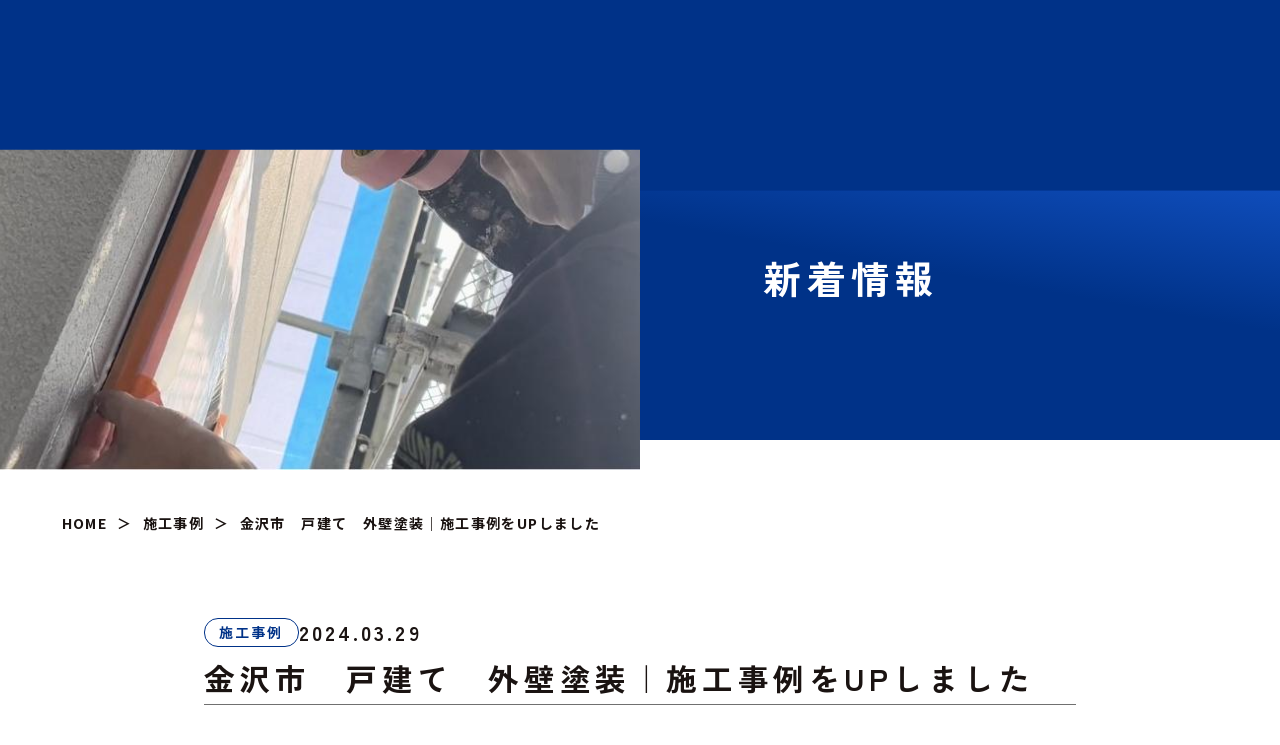

--- FILE ---
content_type: text/html; charset=UTF-8
request_url: https://technowall.jp/post-1711721016/
body_size: 22628
content:
<!DOCTYPE HTML>
<html lang="ja">

<head prefix="og: http://ogp.me/ns# fb: http://ogp.me/ns/fb#">
  <meta charset="UTF-8">
  <meta name="viewport" content="width=device-width, initial-scale=1.0">
  <meta http-equiv="X-UA-Compatible" content="IE=edge">
      <link rel="icon" href="https://technowall.jp/wp-content/themes/src/favicon.ico">
    <link rel="apple-touch-icon" href="https://technowall.jp/wp-content/themes/src/apple-touch-icon.png">
    <title>金沢市　戸建て　外壁塗装｜施工事例をUPしました | 金沢市・白山市・野々市市の外壁・屋根塗装｜テクノウォールSEC</title>
<meta name='robots' content='max-image-preview:large' />
<link rel='dns-prefetch' href='//unpkg.com' />
<link rel='dns-prefetch' href='//fonts.googleapis.com' />
<link rel="alternate" title="oEmbed (JSON)" type="application/json+oembed" href="https://technowall.jp/wp-json/oembed/1.0/embed?url=https%3A%2F%2Ftechnowall.jp%2Fpost-1711721016%2F" />
<link rel="alternate" title="oEmbed (XML)" type="text/xml+oembed" href="https://technowall.jp/wp-json/oembed/1.0/embed?url=https%3A%2F%2Ftechnowall.jp%2Fpost-1711721016%2F&#038;format=xml" />
<style id='wp-img-auto-sizes-contain-inline-css' type='text/css'>
img:is([sizes=auto i],[sizes^="auto," i]){contain-intrinsic-size:3000px 1500px}
/*# sourceURL=wp-img-auto-sizes-contain-inline-css */
</style>
<style id='wp-block-library-inline-css' type='text/css'>
:root{--wp-block-synced-color:#7a00df;--wp-block-synced-color--rgb:122,0,223;--wp-bound-block-color:var(--wp-block-synced-color);--wp-editor-canvas-background:#ddd;--wp-admin-theme-color:#007cba;--wp-admin-theme-color--rgb:0,124,186;--wp-admin-theme-color-darker-10:#006ba1;--wp-admin-theme-color-darker-10--rgb:0,107,160.5;--wp-admin-theme-color-darker-20:#005a87;--wp-admin-theme-color-darker-20--rgb:0,90,135;--wp-admin-border-width-focus:2px}@media (min-resolution:192dpi){:root{--wp-admin-border-width-focus:1.5px}}.wp-element-button{cursor:pointer}:root .has-very-light-gray-background-color{background-color:#eee}:root .has-very-dark-gray-background-color{background-color:#313131}:root .has-very-light-gray-color{color:#eee}:root .has-very-dark-gray-color{color:#313131}:root .has-vivid-green-cyan-to-vivid-cyan-blue-gradient-background{background:linear-gradient(135deg,#00d084,#0693e3)}:root .has-purple-crush-gradient-background{background:linear-gradient(135deg,#34e2e4,#4721fb 50%,#ab1dfe)}:root .has-hazy-dawn-gradient-background{background:linear-gradient(135deg,#faaca8,#dad0ec)}:root .has-subdued-olive-gradient-background{background:linear-gradient(135deg,#fafae1,#67a671)}:root .has-atomic-cream-gradient-background{background:linear-gradient(135deg,#fdd79a,#004a59)}:root .has-nightshade-gradient-background{background:linear-gradient(135deg,#330968,#31cdcf)}:root .has-midnight-gradient-background{background:linear-gradient(135deg,#020381,#2874fc)}:root{--wp--preset--font-size--normal:16px;--wp--preset--font-size--huge:42px}.has-regular-font-size{font-size:1em}.has-larger-font-size{font-size:2.625em}.has-normal-font-size{font-size:var(--wp--preset--font-size--normal)}.has-huge-font-size{font-size:var(--wp--preset--font-size--huge)}.has-text-align-center{text-align:center}.has-text-align-left{text-align:left}.has-text-align-right{text-align:right}.has-fit-text{white-space:nowrap!important}#end-resizable-editor-section{display:none}.aligncenter{clear:both}.items-justified-left{justify-content:flex-start}.items-justified-center{justify-content:center}.items-justified-right{justify-content:flex-end}.items-justified-space-between{justify-content:space-between}.screen-reader-text{border:0;clip-path:inset(50%);height:1px;margin:-1px;overflow:hidden;padding:0;position:absolute;width:1px;word-wrap:normal!important}.screen-reader-text:focus{background-color:#ddd;clip-path:none;color:#444;display:block;font-size:1em;height:auto;left:5px;line-height:normal;padding:15px 23px 14px;text-decoration:none;top:5px;width:auto;z-index:100000}html :where(.has-border-color){border-style:solid}html :where([style*=border-top-color]){border-top-style:solid}html :where([style*=border-right-color]){border-right-style:solid}html :where([style*=border-bottom-color]){border-bottom-style:solid}html :where([style*=border-left-color]){border-left-style:solid}html :where([style*=border-width]){border-style:solid}html :where([style*=border-top-width]){border-top-style:solid}html :where([style*=border-right-width]){border-right-style:solid}html :where([style*=border-bottom-width]){border-bottom-style:solid}html :where([style*=border-left-width]){border-left-style:solid}html :where(img[class*=wp-image-]){height:auto;max-width:100%}:where(figure){margin:0 0 1em}html :where(.is-position-sticky){--wp-admin--admin-bar--position-offset:var(--wp-admin--admin-bar--height,0px)}@media screen and (max-width:600px){html :where(.is-position-sticky){--wp-admin--admin-bar--position-offset:0px}}

/*# sourceURL=wp-block-library-inline-css */
</style><style id='wp-block-gallery-inline-css' type='text/css'>
.blocks-gallery-grid:not(.has-nested-images),.wp-block-gallery:not(.has-nested-images){display:flex;flex-wrap:wrap;list-style-type:none;margin:0;padding:0}.blocks-gallery-grid:not(.has-nested-images) .blocks-gallery-image,.blocks-gallery-grid:not(.has-nested-images) .blocks-gallery-item,.wp-block-gallery:not(.has-nested-images) .blocks-gallery-image,.wp-block-gallery:not(.has-nested-images) .blocks-gallery-item{display:flex;flex-direction:column;flex-grow:1;justify-content:center;margin:0 1em 1em 0;position:relative;width:calc(50% - 1em)}.blocks-gallery-grid:not(.has-nested-images) .blocks-gallery-image:nth-of-type(2n),.blocks-gallery-grid:not(.has-nested-images) .blocks-gallery-item:nth-of-type(2n),.wp-block-gallery:not(.has-nested-images) .blocks-gallery-image:nth-of-type(2n),.wp-block-gallery:not(.has-nested-images) .blocks-gallery-item:nth-of-type(2n){margin-right:0}.blocks-gallery-grid:not(.has-nested-images) .blocks-gallery-image figure,.blocks-gallery-grid:not(.has-nested-images) .blocks-gallery-item figure,.wp-block-gallery:not(.has-nested-images) .blocks-gallery-image figure,.wp-block-gallery:not(.has-nested-images) .blocks-gallery-item figure{align-items:flex-end;display:flex;height:100%;justify-content:flex-start;margin:0}.blocks-gallery-grid:not(.has-nested-images) .blocks-gallery-image img,.blocks-gallery-grid:not(.has-nested-images) .blocks-gallery-item img,.wp-block-gallery:not(.has-nested-images) .blocks-gallery-image img,.wp-block-gallery:not(.has-nested-images) .blocks-gallery-item img{display:block;height:auto;max-width:100%;width:auto}.blocks-gallery-grid:not(.has-nested-images) .blocks-gallery-image figcaption,.blocks-gallery-grid:not(.has-nested-images) .blocks-gallery-item figcaption,.wp-block-gallery:not(.has-nested-images) .blocks-gallery-image figcaption,.wp-block-gallery:not(.has-nested-images) .blocks-gallery-item figcaption{background:linear-gradient(0deg,#000000b3,#0000004d 70%,#0000);bottom:0;box-sizing:border-box;color:#fff;font-size:.8em;margin:0;max-height:100%;overflow:auto;padding:3em .77em .7em;position:absolute;text-align:center;width:100%;z-index:2}.blocks-gallery-grid:not(.has-nested-images) .blocks-gallery-image figcaption img,.blocks-gallery-grid:not(.has-nested-images) .blocks-gallery-item figcaption img,.wp-block-gallery:not(.has-nested-images) .blocks-gallery-image figcaption img,.wp-block-gallery:not(.has-nested-images) .blocks-gallery-item figcaption img{display:inline}.blocks-gallery-grid:not(.has-nested-images) figcaption,.wp-block-gallery:not(.has-nested-images) figcaption{flex-grow:1}.blocks-gallery-grid:not(.has-nested-images).is-cropped .blocks-gallery-image a,.blocks-gallery-grid:not(.has-nested-images).is-cropped .blocks-gallery-image img,.blocks-gallery-grid:not(.has-nested-images).is-cropped .blocks-gallery-item a,.blocks-gallery-grid:not(.has-nested-images).is-cropped .blocks-gallery-item img,.wp-block-gallery:not(.has-nested-images).is-cropped .blocks-gallery-image a,.wp-block-gallery:not(.has-nested-images).is-cropped .blocks-gallery-image img,.wp-block-gallery:not(.has-nested-images).is-cropped .blocks-gallery-item a,.wp-block-gallery:not(.has-nested-images).is-cropped .blocks-gallery-item img{flex:1;height:100%;object-fit:cover;width:100%}.blocks-gallery-grid:not(.has-nested-images).columns-1 .blocks-gallery-image,.blocks-gallery-grid:not(.has-nested-images).columns-1 .blocks-gallery-item,.wp-block-gallery:not(.has-nested-images).columns-1 .blocks-gallery-image,.wp-block-gallery:not(.has-nested-images).columns-1 .blocks-gallery-item{margin-right:0;width:100%}@media (min-width:600px){.blocks-gallery-grid:not(.has-nested-images).columns-3 .blocks-gallery-image,.blocks-gallery-grid:not(.has-nested-images).columns-3 .blocks-gallery-item,.wp-block-gallery:not(.has-nested-images).columns-3 .blocks-gallery-image,.wp-block-gallery:not(.has-nested-images).columns-3 .blocks-gallery-item{margin-right:1em;width:calc(33.33333% - .66667em)}.blocks-gallery-grid:not(.has-nested-images).columns-4 .blocks-gallery-image,.blocks-gallery-grid:not(.has-nested-images).columns-4 .blocks-gallery-item,.wp-block-gallery:not(.has-nested-images).columns-4 .blocks-gallery-image,.wp-block-gallery:not(.has-nested-images).columns-4 .blocks-gallery-item{margin-right:1em;width:calc(25% - .75em)}.blocks-gallery-grid:not(.has-nested-images).columns-5 .blocks-gallery-image,.blocks-gallery-grid:not(.has-nested-images).columns-5 .blocks-gallery-item,.wp-block-gallery:not(.has-nested-images).columns-5 .blocks-gallery-image,.wp-block-gallery:not(.has-nested-images).columns-5 .blocks-gallery-item{margin-right:1em;width:calc(20% - .8em)}.blocks-gallery-grid:not(.has-nested-images).columns-6 .blocks-gallery-image,.blocks-gallery-grid:not(.has-nested-images).columns-6 .blocks-gallery-item,.wp-block-gallery:not(.has-nested-images).columns-6 .blocks-gallery-image,.wp-block-gallery:not(.has-nested-images).columns-6 .blocks-gallery-item{margin-right:1em;width:calc(16.66667% - .83333em)}.blocks-gallery-grid:not(.has-nested-images).columns-7 .blocks-gallery-image,.blocks-gallery-grid:not(.has-nested-images).columns-7 .blocks-gallery-item,.wp-block-gallery:not(.has-nested-images).columns-7 .blocks-gallery-image,.wp-block-gallery:not(.has-nested-images).columns-7 .blocks-gallery-item{margin-right:1em;width:calc(14.28571% - .85714em)}.blocks-gallery-grid:not(.has-nested-images).columns-8 .blocks-gallery-image,.blocks-gallery-grid:not(.has-nested-images).columns-8 .blocks-gallery-item,.wp-block-gallery:not(.has-nested-images).columns-8 .blocks-gallery-image,.wp-block-gallery:not(.has-nested-images).columns-8 .blocks-gallery-item{margin-right:1em;width:calc(12.5% - .875em)}.blocks-gallery-grid:not(.has-nested-images).columns-1 .blocks-gallery-image:nth-of-type(1n),.blocks-gallery-grid:not(.has-nested-images).columns-1 .blocks-gallery-item:nth-of-type(1n),.blocks-gallery-grid:not(.has-nested-images).columns-2 .blocks-gallery-image:nth-of-type(2n),.blocks-gallery-grid:not(.has-nested-images).columns-2 .blocks-gallery-item:nth-of-type(2n),.blocks-gallery-grid:not(.has-nested-images).columns-3 .blocks-gallery-image:nth-of-type(3n),.blocks-gallery-grid:not(.has-nested-images).columns-3 .blocks-gallery-item:nth-of-type(3n),.blocks-gallery-grid:not(.has-nested-images).columns-4 .blocks-gallery-image:nth-of-type(4n),.blocks-gallery-grid:not(.has-nested-images).columns-4 .blocks-gallery-item:nth-of-type(4n),.blocks-gallery-grid:not(.has-nested-images).columns-5 .blocks-gallery-image:nth-of-type(5n),.blocks-gallery-grid:not(.has-nested-images).columns-5 .blocks-gallery-item:nth-of-type(5n),.blocks-gallery-grid:not(.has-nested-images).columns-6 .blocks-gallery-image:nth-of-type(6n),.blocks-gallery-grid:not(.has-nested-images).columns-6 .blocks-gallery-item:nth-of-type(6n),.blocks-gallery-grid:not(.has-nested-images).columns-7 .blocks-gallery-image:nth-of-type(7n),.blocks-gallery-grid:not(.has-nested-images).columns-7 .blocks-gallery-item:nth-of-type(7n),.blocks-gallery-grid:not(.has-nested-images).columns-8 .blocks-gallery-image:nth-of-type(8n),.blocks-gallery-grid:not(.has-nested-images).columns-8 .blocks-gallery-item:nth-of-type(8n),.wp-block-gallery:not(.has-nested-images).columns-1 .blocks-gallery-image:nth-of-type(1n),.wp-block-gallery:not(.has-nested-images).columns-1 .blocks-gallery-item:nth-of-type(1n),.wp-block-gallery:not(.has-nested-images).columns-2 .blocks-gallery-image:nth-of-type(2n),.wp-block-gallery:not(.has-nested-images).columns-2 .blocks-gallery-item:nth-of-type(2n),.wp-block-gallery:not(.has-nested-images).columns-3 .blocks-gallery-image:nth-of-type(3n),.wp-block-gallery:not(.has-nested-images).columns-3 .blocks-gallery-item:nth-of-type(3n),.wp-block-gallery:not(.has-nested-images).columns-4 .blocks-gallery-image:nth-of-type(4n),.wp-block-gallery:not(.has-nested-images).columns-4 .blocks-gallery-item:nth-of-type(4n),.wp-block-gallery:not(.has-nested-images).columns-5 .blocks-gallery-image:nth-of-type(5n),.wp-block-gallery:not(.has-nested-images).columns-5 .blocks-gallery-item:nth-of-type(5n),.wp-block-gallery:not(.has-nested-images).columns-6 .blocks-gallery-image:nth-of-type(6n),.wp-block-gallery:not(.has-nested-images).columns-6 .blocks-gallery-item:nth-of-type(6n),.wp-block-gallery:not(.has-nested-images).columns-7 .blocks-gallery-image:nth-of-type(7n),.wp-block-gallery:not(.has-nested-images).columns-7 .blocks-gallery-item:nth-of-type(7n),.wp-block-gallery:not(.has-nested-images).columns-8 .blocks-gallery-image:nth-of-type(8n),.wp-block-gallery:not(.has-nested-images).columns-8 .blocks-gallery-item:nth-of-type(8n){margin-right:0}}.blocks-gallery-grid:not(.has-nested-images) .blocks-gallery-image:last-child,.blocks-gallery-grid:not(.has-nested-images) .blocks-gallery-item:last-child,.wp-block-gallery:not(.has-nested-images) .blocks-gallery-image:last-child,.wp-block-gallery:not(.has-nested-images) .blocks-gallery-item:last-child{margin-right:0}.blocks-gallery-grid:not(.has-nested-images).alignleft,.blocks-gallery-grid:not(.has-nested-images).alignright,.wp-block-gallery:not(.has-nested-images).alignleft,.wp-block-gallery:not(.has-nested-images).alignright{max-width:420px;width:100%}.blocks-gallery-grid:not(.has-nested-images).aligncenter .blocks-gallery-item figure,.wp-block-gallery:not(.has-nested-images).aligncenter .blocks-gallery-item figure{justify-content:center}.wp-block-gallery:not(.is-cropped) .blocks-gallery-item{align-self:flex-start}figure.wp-block-gallery.has-nested-images{align-items:normal}.wp-block-gallery.has-nested-images figure.wp-block-image:not(#individual-image){margin:0;width:calc(50% - var(--wp--style--unstable-gallery-gap, 16px)/2)}.wp-block-gallery.has-nested-images figure.wp-block-image{box-sizing:border-box;display:flex;flex-direction:column;flex-grow:1;justify-content:center;max-width:100%;position:relative}.wp-block-gallery.has-nested-images figure.wp-block-image>a,.wp-block-gallery.has-nested-images figure.wp-block-image>div{flex-direction:column;flex-grow:1;margin:0}.wp-block-gallery.has-nested-images figure.wp-block-image img{display:block;height:auto;max-width:100%!important;width:auto}.wp-block-gallery.has-nested-images figure.wp-block-image figcaption,.wp-block-gallery.has-nested-images figure.wp-block-image:has(figcaption):before{bottom:0;left:0;max-height:100%;position:absolute;right:0}.wp-block-gallery.has-nested-images figure.wp-block-image:has(figcaption):before{backdrop-filter:blur(3px);content:"";height:100%;-webkit-mask-image:linear-gradient(0deg,#000 20%,#0000);mask-image:linear-gradient(0deg,#000 20%,#0000);max-height:40%;pointer-events:none}.wp-block-gallery.has-nested-images figure.wp-block-image figcaption{box-sizing:border-box;color:#fff;font-size:13px;margin:0;overflow:auto;padding:1em;text-align:center;text-shadow:0 0 1.5px #000}.wp-block-gallery.has-nested-images figure.wp-block-image figcaption::-webkit-scrollbar{height:12px;width:12px}.wp-block-gallery.has-nested-images figure.wp-block-image figcaption::-webkit-scrollbar-track{background-color:initial}.wp-block-gallery.has-nested-images figure.wp-block-image figcaption::-webkit-scrollbar-thumb{background-clip:padding-box;background-color:initial;border:3px solid #0000;border-radius:8px}.wp-block-gallery.has-nested-images figure.wp-block-image figcaption:focus-within::-webkit-scrollbar-thumb,.wp-block-gallery.has-nested-images figure.wp-block-image figcaption:focus::-webkit-scrollbar-thumb,.wp-block-gallery.has-nested-images figure.wp-block-image figcaption:hover::-webkit-scrollbar-thumb{background-color:#fffc}.wp-block-gallery.has-nested-images figure.wp-block-image figcaption{scrollbar-color:#0000 #0000;scrollbar-gutter:stable both-edges;scrollbar-width:thin}.wp-block-gallery.has-nested-images figure.wp-block-image figcaption:focus,.wp-block-gallery.has-nested-images figure.wp-block-image figcaption:focus-within,.wp-block-gallery.has-nested-images figure.wp-block-image figcaption:hover{scrollbar-color:#fffc #0000}.wp-block-gallery.has-nested-images figure.wp-block-image figcaption{will-change:transform}@media (hover:none){.wp-block-gallery.has-nested-images figure.wp-block-image figcaption{scrollbar-color:#fffc #0000}}.wp-block-gallery.has-nested-images figure.wp-block-image figcaption{background:linear-gradient(0deg,#0006,#0000)}.wp-block-gallery.has-nested-images figure.wp-block-image figcaption img{display:inline}.wp-block-gallery.has-nested-images figure.wp-block-image figcaption a{color:inherit}.wp-block-gallery.has-nested-images figure.wp-block-image.has-custom-border img{box-sizing:border-box}.wp-block-gallery.has-nested-images figure.wp-block-image.has-custom-border>a,.wp-block-gallery.has-nested-images figure.wp-block-image.has-custom-border>div,.wp-block-gallery.has-nested-images figure.wp-block-image.is-style-rounded>a,.wp-block-gallery.has-nested-images figure.wp-block-image.is-style-rounded>div{flex:1 1 auto}.wp-block-gallery.has-nested-images figure.wp-block-image.has-custom-border figcaption,.wp-block-gallery.has-nested-images figure.wp-block-image.is-style-rounded figcaption{background:none;color:inherit;flex:initial;margin:0;padding:10px 10px 9px;position:relative;text-shadow:none}.wp-block-gallery.has-nested-images figure.wp-block-image.has-custom-border:before,.wp-block-gallery.has-nested-images figure.wp-block-image.is-style-rounded:before{content:none}.wp-block-gallery.has-nested-images figcaption{flex-basis:100%;flex-grow:1;text-align:center}.wp-block-gallery.has-nested-images:not(.is-cropped) figure.wp-block-image:not(#individual-image){margin-bottom:auto;margin-top:0}.wp-block-gallery.has-nested-images.is-cropped figure.wp-block-image:not(#individual-image){align-self:inherit}.wp-block-gallery.has-nested-images.is-cropped figure.wp-block-image:not(#individual-image)>a,.wp-block-gallery.has-nested-images.is-cropped figure.wp-block-image:not(#individual-image)>div:not(.components-drop-zone){display:flex}.wp-block-gallery.has-nested-images.is-cropped figure.wp-block-image:not(#individual-image) a,.wp-block-gallery.has-nested-images.is-cropped figure.wp-block-image:not(#individual-image) img{flex:1 0 0%;height:100%;object-fit:cover;width:100%}.wp-block-gallery.has-nested-images.columns-1 figure.wp-block-image:not(#individual-image){width:100%}@media (min-width:600px){.wp-block-gallery.has-nested-images.columns-3 figure.wp-block-image:not(#individual-image){width:calc(33.33333% - var(--wp--style--unstable-gallery-gap, 16px)*.66667)}.wp-block-gallery.has-nested-images.columns-4 figure.wp-block-image:not(#individual-image){width:calc(25% - var(--wp--style--unstable-gallery-gap, 16px)*.75)}.wp-block-gallery.has-nested-images.columns-5 figure.wp-block-image:not(#individual-image){width:calc(20% - var(--wp--style--unstable-gallery-gap, 16px)*.8)}.wp-block-gallery.has-nested-images.columns-6 figure.wp-block-image:not(#individual-image){width:calc(16.66667% - var(--wp--style--unstable-gallery-gap, 16px)*.83333)}.wp-block-gallery.has-nested-images.columns-7 figure.wp-block-image:not(#individual-image){width:calc(14.28571% - var(--wp--style--unstable-gallery-gap, 16px)*.85714)}.wp-block-gallery.has-nested-images.columns-8 figure.wp-block-image:not(#individual-image){width:calc(12.5% - var(--wp--style--unstable-gallery-gap, 16px)*.875)}.wp-block-gallery.has-nested-images.columns-default figure.wp-block-image:not(#individual-image){width:calc(33.33% - var(--wp--style--unstable-gallery-gap, 16px)*.66667)}.wp-block-gallery.has-nested-images.columns-default figure.wp-block-image:not(#individual-image):first-child:nth-last-child(2),.wp-block-gallery.has-nested-images.columns-default figure.wp-block-image:not(#individual-image):first-child:nth-last-child(2)~figure.wp-block-image:not(#individual-image){width:calc(50% - var(--wp--style--unstable-gallery-gap, 16px)*.5)}.wp-block-gallery.has-nested-images.columns-default figure.wp-block-image:not(#individual-image):first-child:last-child{width:100%}}.wp-block-gallery.has-nested-images.alignleft,.wp-block-gallery.has-nested-images.alignright{max-width:420px;width:100%}.wp-block-gallery.has-nested-images.aligncenter{justify-content:center}
/*# sourceURL=https://technowall.jp/wp-includes/blocks/gallery/style.min.css */
</style>
<style id='wp-block-image-inline-css' type='text/css'>
.wp-block-image>a,.wp-block-image>figure>a{display:inline-block}.wp-block-image img{box-sizing:border-box;height:auto;max-width:100%;vertical-align:bottom}@media not (prefers-reduced-motion){.wp-block-image img.hide{visibility:hidden}.wp-block-image img.show{animation:show-content-image .4s}}.wp-block-image[style*=border-radius] img,.wp-block-image[style*=border-radius]>a{border-radius:inherit}.wp-block-image.has-custom-border img{box-sizing:border-box}.wp-block-image.aligncenter{text-align:center}.wp-block-image.alignfull>a,.wp-block-image.alignwide>a{width:100%}.wp-block-image.alignfull img,.wp-block-image.alignwide img{height:auto;width:100%}.wp-block-image .aligncenter,.wp-block-image .alignleft,.wp-block-image .alignright,.wp-block-image.aligncenter,.wp-block-image.alignleft,.wp-block-image.alignright{display:table}.wp-block-image .aligncenter>figcaption,.wp-block-image .alignleft>figcaption,.wp-block-image .alignright>figcaption,.wp-block-image.aligncenter>figcaption,.wp-block-image.alignleft>figcaption,.wp-block-image.alignright>figcaption{caption-side:bottom;display:table-caption}.wp-block-image .alignleft{float:left;margin:.5em 1em .5em 0}.wp-block-image .alignright{float:right;margin:.5em 0 .5em 1em}.wp-block-image .aligncenter{margin-left:auto;margin-right:auto}.wp-block-image :where(figcaption){margin-bottom:1em;margin-top:.5em}.wp-block-image.is-style-circle-mask img{border-radius:9999px}@supports ((-webkit-mask-image:none) or (mask-image:none)) or (-webkit-mask-image:none){.wp-block-image.is-style-circle-mask img{border-radius:0;-webkit-mask-image:url('data:image/svg+xml;utf8,<svg viewBox="0 0 100 100" xmlns="http://www.w3.org/2000/svg"><circle cx="50" cy="50" r="50"/></svg>');mask-image:url('data:image/svg+xml;utf8,<svg viewBox="0 0 100 100" xmlns="http://www.w3.org/2000/svg"><circle cx="50" cy="50" r="50"/></svg>');mask-mode:alpha;-webkit-mask-position:center;mask-position:center;-webkit-mask-repeat:no-repeat;mask-repeat:no-repeat;-webkit-mask-size:contain;mask-size:contain}}:root :where(.wp-block-image.is-style-rounded img,.wp-block-image .is-style-rounded img){border-radius:9999px}.wp-block-image figure{margin:0}.wp-lightbox-container{display:flex;flex-direction:column;position:relative}.wp-lightbox-container img{cursor:zoom-in}.wp-lightbox-container img:hover+button{opacity:1}.wp-lightbox-container button{align-items:center;backdrop-filter:blur(16px) saturate(180%);background-color:#5a5a5a40;border:none;border-radius:4px;cursor:zoom-in;display:flex;height:20px;justify-content:center;opacity:0;padding:0;position:absolute;right:16px;text-align:center;top:16px;width:20px;z-index:100}@media not (prefers-reduced-motion){.wp-lightbox-container button{transition:opacity .2s ease}}.wp-lightbox-container button:focus-visible{outline:3px auto #5a5a5a40;outline:3px auto -webkit-focus-ring-color;outline-offset:3px}.wp-lightbox-container button:hover{cursor:pointer;opacity:1}.wp-lightbox-container button:focus{opacity:1}.wp-lightbox-container button:focus,.wp-lightbox-container button:hover,.wp-lightbox-container button:not(:hover):not(:active):not(.has-background){background-color:#5a5a5a40;border:none}.wp-lightbox-overlay{box-sizing:border-box;cursor:zoom-out;height:100vh;left:0;overflow:hidden;position:fixed;top:0;visibility:hidden;width:100%;z-index:100000}.wp-lightbox-overlay .close-button{align-items:center;cursor:pointer;display:flex;justify-content:center;min-height:40px;min-width:40px;padding:0;position:absolute;right:calc(env(safe-area-inset-right) + 16px);top:calc(env(safe-area-inset-top) + 16px);z-index:5000000}.wp-lightbox-overlay .close-button:focus,.wp-lightbox-overlay .close-button:hover,.wp-lightbox-overlay .close-button:not(:hover):not(:active):not(.has-background){background:none;border:none}.wp-lightbox-overlay .lightbox-image-container{height:var(--wp--lightbox-container-height);left:50%;overflow:hidden;position:absolute;top:50%;transform:translate(-50%,-50%);transform-origin:top left;width:var(--wp--lightbox-container-width);z-index:9999999999}.wp-lightbox-overlay .wp-block-image{align-items:center;box-sizing:border-box;display:flex;height:100%;justify-content:center;margin:0;position:relative;transform-origin:0 0;width:100%;z-index:3000000}.wp-lightbox-overlay .wp-block-image img{height:var(--wp--lightbox-image-height);min-height:var(--wp--lightbox-image-height);min-width:var(--wp--lightbox-image-width);width:var(--wp--lightbox-image-width)}.wp-lightbox-overlay .wp-block-image figcaption{display:none}.wp-lightbox-overlay button{background:none;border:none}.wp-lightbox-overlay .scrim{background-color:#fff;height:100%;opacity:.9;position:absolute;width:100%;z-index:2000000}.wp-lightbox-overlay.active{visibility:visible}@media not (prefers-reduced-motion){.wp-lightbox-overlay.active{animation:turn-on-visibility .25s both}.wp-lightbox-overlay.active img{animation:turn-on-visibility .35s both}.wp-lightbox-overlay.show-closing-animation:not(.active){animation:turn-off-visibility .35s both}.wp-lightbox-overlay.show-closing-animation:not(.active) img{animation:turn-off-visibility .25s both}.wp-lightbox-overlay.zoom.active{animation:none;opacity:1;visibility:visible}.wp-lightbox-overlay.zoom.active .lightbox-image-container{animation:lightbox-zoom-in .4s}.wp-lightbox-overlay.zoom.active .lightbox-image-container img{animation:none}.wp-lightbox-overlay.zoom.active .scrim{animation:turn-on-visibility .4s forwards}.wp-lightbox-overlay.zoom.show-closing-animation:not(.active){animation:none}.wp-lightbox-overlay.zoom.show-closing-animation:not(.active) .lightbox-image-container{animation:lightbox-zoom-out .4s}.wp-lightbox-overlay.zoom.show-closing-animation:not(.active) .lightbox-image-container img{animation:none}.wp-lightbox-overlay.zoom.show-closing-animation:not(.active) .scrim{animation:turn-off-visibility .4s forwards}}@keyframes show-content-image{0%{visibility:hidden}99%{visibility:hidden}to{visibility:visible}}@keyframes turn-on-visibility{0%{opacity:0}to{opacity:1}}@keyframes turn-off-visibility{0%{opacity:1;visibility:visible}99%{opacity:0;visibility:visible}to{opacity:0;visibility:hidden}}@keyframes lightbox-zoom-in{0%{transform:translate(calc((-100vw + var(--wp--lightbox-scrollbar-width))/2 + var(--wp--lightbox-initial-left-position)),calc(-50vh + var(--wp--lightbox-initial-top-position))) scale(var(--wp--lightbox-scale))}to{transform:translate(-50%,-50%) scale(1)}}@keyframes lightbox-zoom-out{0%{transform:translate(-50%,-50%) scale(1);visibility:visible}99%{visibility:visible}to{transform:translate(calc((-100vw + var(--wp--lightbox-scrollbar-width))/2 + var(--wp--lightbox-initial-left-position)),calc(-50vh + var(--wp--lightbox-initial-top-position))) scale(var(--wp--lightbox-scale));visibility:hidden}}
/*# sourceURL=https://technowall.jp/wp-includes/blocks/image/style.min.css */
</style>
<style id='wp-block-columns-inline-css' type='text/css'>
.wp-block-columns{box-sizing:border-box;display:flex;flex-wrap:wrap!important}@media (min-width:782px){.wp-block-columns{flex-wrap:nowrap!important}}.wp-block-columns{align-items:normal!important}.wp-block-columns.are-vertically-aligned-top{align-items:flex-start}.wp-block-columns.are-vertically-aligned-center{align-items:center}.wp-block-columns.are-vertically-aligned-bottom{align-items:flex-end}@media (max-width:781px){.wp-block-columns:not(.is-not-stacked-on-mobile)>.wp-block-column{flex-basis:100%!important}}@media (min-width:782px){.wp-block-columns:not(.is-not-stacked-on-mobile)>.wp-block-column{flex-basis:0;flex-grow:1}.wp-block-columns:not(.is-not-stacked-on-mobile)>.wp-block-column[style*=flex-basis]{flex-grow:0}}.wp-block-columns.is-not-stacked-on-mobile{flex-wrap:nowrap!important}.wp-block-columns.is-not-stacked-on-mobile>.wp-block-column{flex-basis:0;flex-grow:1}.wp-block-columns.is-not-stacked-on-mobile>.wp-block-column[style*=flex-basis]{flex-grow:0}:where(.wp-block-columns){margin-bottom:1.75em}:where(.wp-block-columns.has-background){padding:1.25em 2.375em}.wp-block-column{flex-grow:1;min-width:0;overflow-wrap:break-word;word-break:break-word}.wp-block-column.is-vertically-aligned-top{align-self:flex-start}.wp-block-column.is-vertically-aligned-center{align-self:center}.wp-block-column.is-vertically-aligned-bottom{align-self:flex-end}.wp-block-column.is-vertically-aligned-stretch{align-self:stretch}.wp-block-column.is-vertically-aligned-bottom,.wp-block-column.is-vertically-aligned-center,.wp-block-column.is-vertically-aligned-top{width:100%}
/*# sourceURL=https://technowall.jp/wp-includes/blocks/columns/style.min.css */
</style>
<style id='wp-block-paragraph-inline-css' type='text/css'>
.is-small-text{font-size:.875em}.is-regular-text{font-size:1em}.is-large-text{font-size:2.25em}.is-larger-text{font-size:3em}.has-drop-cap:not(:focus):first-letter{float:left;font-size:8.4em;font-style:normal;font-weight:100;line-height:.68;margin:.05em .1em 0 0;text-transform:uppercase}body.rtl .has-drop-cap:not(:focus):first-letter{float:none;margin-left:.1em}p.has-drop-cap.has-background{overflow:hidden}:root :where(p.has-background){padding:1.25em 2.375em}:where(p.has-text-color:not(.has-link-color)) a{color:inherit}p.has-text-align-left[style*="writing-mode:vertical-lr"],p.has-text-align-right[style*="writing-mode:vertical-rl"]{rotate:180deg}
/*# sourceURL=https://technowall.jp/wp-includes/blocks/paragraph/style.min.css */
</style>
<style id='global-styles-inline-css' type='text/css'>
:root{--wp--preset--aspect-ratio--square: 1;--wp--preset--aspect-ratio--4-3: 4/3;--wp--preset--aspect-ratio--3-4: 3/4;--wp--preset--aspect-ratio--3-2: 3/2;--wp--preset--aspect-ratio--2-3: 2/3;--wp--preset--aspect-ratio--16-9: 16/9;--wp--preset--aspect-ratio--9-16: 9/16;--wp--preset--color--black: #222;--wp--preset--color--cyan-bluish-gray: #abb8c3;--wp--preset--color--white: #fff;--wp--preset--color--pale-pink: #f78da7;--wp--preset--color--vivid-red: #cf2e2e;--wp--preset--color--luminous-vivid-orange: #ff6900;--wp--preset--color--luminous-vivid-amber: #fcb900;--wp--preset--color--light-green-cyan: #7bdcb5;--wp--preset--color--vivid-green-cyan: #00d084;--wp--preset--color--pale-cyan-blue: #8ed1fc;--wp--preset--color--vivid-cyan-blue: #0693e3;--wp--preset--color--vivid-purple: #9b51e0;--wp--preset--color--font: #1a1311;--wp--preset--color--font-sub: #9e9e9e;--wp--preset--color--main: #003288;--wp--preset--color--main-sub: #567dbf;--wp--preset--color--base: #7F98C3;--wp--preset--color--base-sub: #e6f0ff;--wp--preset--color--accent: #FDD000;--wp--preset--color--link: #ED7100;--wp--preset--color--success: #a1e331;--wp--preset--color--error: #ffe713;--wp--preset--color--alert: #a00;--wp--preset--gradient--vivid-cyan-blue-to-vivid-purple: linear-gradient(135deg,rgb(6,147,227) 0%,rgb(155,81,224) 100%);--wp--preset--gradient--light-green-cyan-to-vivid-green-cyan: linear-gradient(135deg,rgb(122,220,180) 0%,rgb(0,208,130) 100%);--wp--preset--gradient--luminous-vivid-amber-to-luminous-vivid-orange: linear-gradient(135deg,rgb(252,185,0) 0%,rgb(255,105,0) 100%);--wp--preset--gradient--luminous-vivid-orange-to-vivid-red: linear-gradient(135deg,rgb(255,105,0) 0%,rgb(207,46,46) 100%);--wp--preset--gradient--very-light-gray-to-cyan-bluish-gray: linear-gradient(135deg,rgb(238,238,238) 0%,rgb(169,184,195) 100%);--wp--preset--gradient--cool-to-warm-spectrum: linear-gradient(135deg,rgb(74,234,220) 0%,rgb(151,120,209) 20%,rgb(207,42,186) 40%,rgb(238,44,130) 60%,rgb(251,105,98) 80%,rgb(254,248,76) 100%);--wp--preset--gradient--blush-light-purple: linear-gradient(135deg,rgb(255,206,236) 0%,rgb(152,150,240) 100%);--wp--preset--gradient--blush-bordeaux: linear-gradient(135deg,rgb(254,205,165) 0%,rgb(254,45,45) 50%,rgb(107,0,62) 100%);--wp--preset--gradient--luminous-dusk: linear-gradient(135deg,rgb(255,203,112) 0%,rgb(199,81,192) 50%,rgb(65,88,208) 100%);--wp--preset--gradient--pale-ocean: linear-gradient(135deg,rgb(255,245,203) 0%,rgb(182,227,212) 50%,rgb(51,167,181) 100%);--wp--preset--gradient--electric-grass: linear-gradient(135deg,rgb(202,248,128) 0%,rgb(113,206,126) 100%);--wp--preset--gradient--midnight: linear-gradient(135deg,rgb(2,3,129) 0%,rgb(40,116,252) 100%);--wp--preset--font-size--small: 12px;--wp--preset--font-size--medium: 20px;--wp--preset--font-size--large: 24px;--wp--preset--font-size--x-large: 36px;--wp--preset--font-size--regular: 14px;--wp--preset--font-size--middle: 18px;--wp--preset--spacing--20: 0.44rem;--wp--preset--spacing--30: 0.67rem;--wp--preset--spacing--40: 1rem;--wp--preset--spacing--50: 1.5rem;--wp--preset--spacing--60: 2.25rem;--wp--preset--spacing--70: 3.38rem;--wp--preset--spacing--80: 5.06rem;--wp--preset--shadow--natural: 6px 6px 9px rgba(0, 0, 0, 0.2);--wp--preset--shadow--deep: 12px 12px 50px rgba(0, 0, 0, 0.4);--wp--preset--shadow--sharp: 6px 6px 0px rgba(0, 0, 0, 0.2);--wp--preset--shadow--outlined: 6px 6px 0px -3px rgb(255, 255, 255), 6px 6px rgb(0, 0, 0);--wp--preset--shadow--crisp: 6px 6px 0px rgb(0, 0, 0);}:where(.is-layout-flex){gap: 0.5em;}:where(.is-layout-grid){gap: 0.5em;}body .is-layout-flex{display: flex;}.is-layout-flex{flex-wrap: wrap;align-items: center;}.is-layout-flex > :is(*, div){margin: 0;}body .is-layout-grid{display: grid;}.is-layout-grid > :is(*, div){margin: 0;}:where(.wp-block-columns.is-layout-flex){gap: 2em;}:where(.wp-block-columns.is-layout-grid){gap: 2em;}:where(.wp-block-post-template.is-layout-flex){gap: 1.25em;}:where(.wp-block-post-template.is-layout-grid){gap: 1.25em;}.has-black-color{color: var(--wp--preset--color--black) !important;}.has-cyan-bluish-gray-color{color: var(--wp--preset--color--cyan-bluish-gray) !important;}.has-white-color{color: var(--wp--preset--color--white) !important;}.has-pale-pink-color{color: var(--wp--preset--color--pale-pink) !important;}.has-vivid-red-color{color: var(--wp--preset--color--vivid-red) !important;}.has-luminous-vivid-orange-color{color: var(--wp--preset--color--luminous-vivid-orange) !important;}.has-luminous-vivid-amber-color{color: var(--wp--preset--color--luminous-vivid-amber) !important;}.has-light-green-cyan-color{color: var(--wp--preset--color--light-green-cyan) !important;}.has-vivid-green-cyan-color{color: var(--wp--preset--color--vivid-green-cyan) !important;}.has-pale-cyan-blue-color{color: var(--wp--preset--color--pale-cyan-blue) !important;}.has-vivid-cyan-blue-color{color: var(--wp--preset--color--vivid-cyan-blue) !important;}.has-vivid-purple-color{color: var(--wp--preset--color--vivid-purple) !important;}.has-black-background-color{background-color: var(--wp--preset--color--black) !important;}.has-cyan-bluish-gray-background-color{background-color: var(--wp--preset--color--cyan-bluish-gray) !important;}.has-white-background-color{background-color: var(--wp--preset--color--white) !important;}.has-pale-pink-background-color{background-color: var(--wp--preset--color--pale-pink) !important;}.has-vivid-red-background-color{background-color: var(--wp--preset--color--vivid-red) !important;}.has-luminous-vivid-orange-background-color{background-color: var(--wp--preset--color--luminous-vivid-orange) !important;}.has-luminous-vivid-amber-background-color{background-color: var(--wp--preset--color--luminous-vivid-amber) !important;}.has-light-green-cyan-background-color{background-color: var(--wp--preset--color--light-green-cyan) !important;}.has-vivid-green-cyan-background-color{background-color: var(--wp--preset--color--vivid-green-cyan) !important;}.has-pale-cyan-blue-background-color{background-color: var(--wp--preset--color--pale-cyan-blue) !important;}.has-vivid-cyan-blue-background-color{background-color: var(--wp--preset--color--vivid-cyan-blue) !important;}.has-vivid-purple-background-color{background-color: var(--wp--preset--color--vivid-purple) !important;}.has-black-border-color{border-color: var(--wp--preset--color--black) !important;}.has-cyan-bluish-gray-border-color{border-color: var(--wp--preset--color--cyan-bluish-gray) !important;}.has-white-border-color{border-color: var(--wp--preset--color--white) !important;}.has-pale-pink-border-color{border-color: var(--wp--preset--color--pale-pink) !important;}.has-vivid-red-border-color{border-color: var(--wp--preset--color--vivid-red) !important;}.has-luminous-vivid-orange-border-color{border-color: var(--wp--preset--color--luminous-vivid-orange) !important;}.has-luminous-vivid-amber-border-color{border-color: var(--wp--preset--color--luminous-vivid-amber) !important;}.has-light-green-cyan-border-color{border-color: var(--wp--preset--color--light-green-cyan) !important;}.has-vivid-green-cyan-border-color{border-color: var(--wp--preset--color--vivid-green-cyan) !important;}.has-pale-cyan-blue-border-color{border-color: var(--wp--preset--color--pale-cyan-blue) !important;}.has-vivid-cyan-blue-border-color{border-color: var(--wp--preset--color--vivid-cyan-blue) !important;}.has-vivid-purple-border-color{border-color: var(--wp--preset--color--vivid-purple) !important;}.has-vivid-cyan-blue-to-vivid-purple-gradient-background{background: var(--wp--preset--gradient--vivid-cyan-blue-to-vivid-purple) !important;}.has-light-green-cyan-to-vivid-green-cyan-gradient-background{background: var(--wp--preset--gradient--light-green-cyan-to-vivid-green-cyan) !important;}.has-luminous-vivid-amber-to-luminous-vivid-orange-gradient-background{background: var(--wp--preset--gradient--luminous-vivid-amber-to-luminous-vivid-orange) !important;}.has-luminous-vivid-orange-to-vivid-red-gradient-background{background: var(--wp--preset--gradient--luminous-vivid-orange-to-vivid-red) !important;}.has-very-light-gray-to-cyan-bluish-gray-gradient-background{background: var(--wp--preset--gradient--very-light-gray-to-cyan-bluish-gray) !important;}.has-cool-to-warm-spectrum-gradient-background{background: var(--wp--preset--gradient--cool-to-warm-spectrum) !important;}.has-blush-light-purple-gradient-background{background: var(--wp--preset--gradient--blush-light-purple) !important;}.has-blush-bordeaux-gradient-background{background: var(--wp--preset--gradient--blush-bordeaux) !important;}.has-luminous-dusk-gradient-background{background: var(--wp--preset--gradient--luminous-dusk) !important;}.has-pale-ocean-gradient-background{background: var(--wp--preset--gradient--pale-ocean) !important;}.has-electric-grass-gradient-background{background: var(--wp--preset--gradient--electric-grass) !important;}.has-midnight-gradient-background{background: var(--wp--preset--gradient--midnight) !important;}.has-small-font-size{font-size: var(--wp--preset--font-size--small) !important;}.has-medium-font-size{font-size: var(--wp--preset--font-size--medium) !important;}.has-large-font-size{font-size: var(--wp--preset--font-size--large) !important;}.has-x-large-font-size{font-size: var(--wp--preset--font-size--x-large) !important;}
:where(.wp-block-columns.is-layout-flex){gap: 2em;}:where(.wp-block-columns.is-layout-grid){gap: 2em;}
/*# sourceURL=global-styles-inline-css */
</style>
<style id='core-block-supports-inline-css' type='text/css'>
.wp-block-gallery.wp-block-gallery-1{--wp--style--unstable-gallery-gap:var( --wp--style--gallery-gap-default, var( --gallery-block--gutter-size, var( --wp--style--block-gap, 0.5em ) ) );gap:var( --wp--style--gallery-gap-default, var( --gallery-block--gutter-size, var( --wp--style--block-gap, 0.5em ) ) );}.wp-container-core-columns-is-layout-9d6595d7{flex-wrap:nowrap;}
/*# sourceURL=core-block-supports-inline-css */
</style>

<style id='classic-theme-styles-inline-css' type='text/css'>
/*! This file is auto-generated */
.wp-block-button__link{color:#fff;background-color:#32373c;border-radius:9999px;box-shadow:none;text-decoration:none;padding:calc(.667em + 2px) calc(1.333em + 2px);font-size:1.125em}.wp-block-file__button{background:#32373c;color:#fff;text-decoration:none}
/*# sourceURL=/wp-includes/css/classic-themes.min.css */
</style>
<link rel="stylesheet" href="https://technowall.jp/wp-content/themes/src/style.css?ver=2.0.0">
<link rel="stylesheet" href="https://fonts.googleapis.com/css?family=Material+Icons&#038;ver=6.9">
<link rel="stylesheet" href="https://fonts.googleapis.com/css?family=Material+Icons+Outlined&#038;ver=6.9">
<link rel="stylesheet" href="https://fonts.googleapis.com/css2?family=Zen+Kaku+Gothic+New%3Awght%40500%3B700%3B900&#038;display=swap&#038;ver=6.9">
<link rel="stylesheet" href="https://fonts.googleapis.com/css2?family=Noto+Sans+JP%3Awght%40500%3B600%3B700%3B900&#038;display=swap&#038;ver=6.9">
<link rel="stylesheet" href="https://unpkg.com/simplebar@latest/dist/simplebar.css?ver=891a1eb0ffdd45c17c275b6a3b294f45">
<link rel="stylesheet" href="https://technowall.jp/wp-content/themes/src/css/three.css?ver=2.0.0">
<link rel="stylesheet" href="https://technowall.jp/wp-content/themes/src/css/common.css?ver=2.0.0">
<script src="https://unpkg.com/simplebar@latest/dist/simplebar.min.js?ver=891a1eb0ffdd45c17c275b6a3b294f45" id="scrollbar-js"></script>
<script type="importmap">
      {
        "imports": {
          "three": "https://unpkg.com/three@0.160.0/build/three.module.js",
          "three/addons/": "https://unpkg.com/three@0.160.0/examples/jsm/"
        }
      }
    </script><script src="https://technowall.jp/wp-content/themes/src/js/three_map.js?ver=2.0.0" id="map-js" type="module"></script>
<script type="text/javascript" id="three-js-extra">
/* <![CDATA[ */
var wpData = {"url":"https://technowall.jp/wp-content/themes/src"};
//# sourceURL=three-js-extra
/* ]]> */
</script>
<script src="https://technowall.jp/wp-content/themes/src/js/three.js?ver=2.0.0" id="three-js" type="module"></script>
<script src="https://technowall.jp/wp-content/themes/src/js/common.js?ver=2.0.0" id="general-js"></script>
<link rel="https://api.w.org/" href="https://technowall.jp/wp-json/" /><link rel="alternate" title="JSON" type="application/json" href="https://technowall.jp/wp-json/wp/v2/posts/806" /><link rel="alternate" type="application/rss+xml" title="金沢市・白山市・野々市市の外壁・屋根塗装｜テクノウォールSEC" href="https://technowall.jp/feed/">

<meta name="description" content="皆さんこんにちは！株式会社創心です。 新しく、施工事例を更新しました。 外壁塗装をお考えの方に、参考になれば嬉しいです。 ↓New 金沢市　">

<meta name="format-detection" content="telephone=no, email=no, address=no">
<meta property="og:locale" content="ja_JP">
<meta property="og:type" content="article">
<meta property="og:title" content="金沢市　戸建て　外壁塗装｜施工事例をUPしました | 金沢市・白山市・野々市市の外壁・屋根塗装｜テクノウォールSEC">
<meta property="og:description" content="皆さんこんにちは！株式会社創心です。 新しく、施工事例を更新しました。 外壁塗装をお考えの方に、参考になれば嬉しいです。 ↓New 金沢市　">
<meta property="og:url" content="https://technowall.jp/post-1711721016/">
<meta property="og:site_name" content="金沢市・白山市・野々市市の外壁・屋根塗装｜テクノウォールSEC">
<meta property="og:image" content="https://technowall.jp/wp-content/uploads/2024/03/外壁塗装工事アイキャッチ画像-1200x900.webp">
<meta name="twitter:card" content="summary_large_image">
<meta name="twitter:title" content="金沢市　戸建て　外壁塗装｜施工事例をUPしました | 金沢市・白山市・野々市市の外壁・屋根塗装｜テクノウォールSEC">
<meta name="twitter:description" content="皆さんこんにちは！株式会社創心です。 新しく、施工事例を更新しました。 外壁塗装をお考えの方に、参考になれば嬉しいです。 ↓New 金沢市　">
<meta name="twitter:url" content="https://technowall.jp/post-1711721016/">
<meta property="twitter:image" content="https://technowall.jp/wp-content/uploads/2024/03/外壁塗装工事アイキャッチ画像-1200x900.webp">
<meta name="thumbnail" content="https://technowall.jp/wp-content/uploads/2024/03/外壁塗装工事アイキャッチ画像-1200x900.webp">

<!-- Website Information Structured Data --><script type="application/ld+json">{"@context":"http://schema.org","@type":"BlogPosting","headline":"金沢市　戸建て　外壁塗装｜施工事例をUPしました | 金沢市・白山市・野々市市の外壁・屋根塗装｜テクノウォールSEC","url":"https://technowall.jp/post-1711721016/","description":"皆さんこんにちは！株式会社創心です。 新しく、施工事例を更新しました。 外壁塗装をお考えの方に、参考になれば嬉しいです。 ↓New 金沢市　","image":"https://technowall.jp/wp-content/uploads/2024/03/外壁塗装工事アイキャッチ画像-1200x900.webp","mainEntityOfPage":{"@type":"WebSite","@id":"https://technowall.jp/post-1711721016/"},"datePublished":"2024-03-29T14:03:36+09:00","dateModified":"2026-01-30T16:47:53+09:00","author":{"@type":"Person","name":"techno012","url":"https://technowall.jp"},"publisher":{"@type":"Organization","name":"金沢市・白山市・野々市市の外壁・屋根塗装｜テクノウォールSEC",}}</script>

<!-- Global site tag (gtag.js) - Google Analytics -->
<script async src="https://www.googletagmanager.com/gtag/js?id=G-XDXM96X9N3"></script>
<script>
window.dataLayer = window.dataLayer || [];
function gtag(){dataLayer.push(arguments);}
gtag('js', new Date());
gtag('config', 'G-XDXM96X9N3');
</script>
<noscript><style>.lazyload[data-src]{display:none !important;}</style></noscript><style>.lazyload{background-image:none !important;}.lazyload:before{background-image:none !important;}</style></head>

<body data-rsssl=1 class="wp-singular post-template-default single single-post postid-806 wp-theme-src news">
    <div class="loading_mask" id="loading_mask"><span></span></div>
  <header class="hd" id="header">

          <div class="logo">
        <svg xmlns="http://www.w3.org/2000/svg" xmlns:xlink="http://www.w3.org/1999/xlink" viewBox="0 0 93.93 28.15">
  <defs>
    <style>
      .cls-1 {
        fill: url(#radial-gradient-10);
      }

      .cls-2 {
        fill: url(#radial-gradient-9);
      }

      .cls-3 {
        fill: #172a88;
      }

      .cls-4 {
        fill: url(#radial-gradient-5);
      }

      .cls-5 {
        fill: url(#radial-gradient);
      }

      .cls-6 {
        fill: url(#radial-gradient-3);
      }

      .cls-7 {
        isolation: isolate;
      }

      .cls-8 {
        fill: url(#radial-gradient-11);
      }

      .cls-9 {
        fill: #231815;
      }

      .cls-10 {
        fill: url(#radial-gradient-8);
      }

      .cls-11 {
        fill: url(#radial-gradient-2);
      }

      .cls-12 {
        fill: url(#radial-gradient-6);
      }

      .cls-13 {
        fill: url(#radial-gradient-7);
      }

      .cls-14 {
        fill: url(#radial-gradient-4);
        mix-blend-mode: multiply;
      }
    </style>
    <radialGradient id="radial-gradient" cx="56.97" cy="20.07" fx="56.97" fy="20.07" r="7.26" gradientUnits="userSpaceOnUse">
      <stop offset="0" stop-color="#fff"/>
      <stop offset=".13" stop-color="#e2f3fc"/>
      <stop offset=".37" stop-color="#9fd9f6"/>
      <stop offset=".45" stop-color="#70bfe9"/>
      <stop offset=".64" stop-color="#0081cc"/>
      <stop offset=".66" stop-color="#007bc7"/>
      <stop offset=".8" stop-color="#0050a5"/>
      <stop offset=".87" stop-color="#004098"/>
    </radialGradient>
    <radialGradient id="radial-gradient-2" cx="16.24" cy="10.71" fx="16.24" fy="10.71" r="22.14" gradientUnits="userSpaceOnUse">
      <stop offset="0" stop-color="#fff"/>
      <stop offset=".13" stop-color="#e2f3fc"/>
      <stop offset=".4" stop-color="#9fd9f6"/>
      <stop offset=".48" stop-color="#70bfe9"/>
      <stop offset=".64" stop-color="#0081cc"/>
      <stop offset=".66" stop-color="#007bc7"/>
      <stop offset=".8" stop-color="#0050a5"/>
      <stop offset=".87" stop-color="#004098"/>
    </radialGradient>
    <radialGradient id="radial-gradient-3" cx="18.32" cy="11.37" fx="18.32" fy="11.37" r="20.87" xlink:href="#radial-gradient-2"/>
    <radialGradient id="radial-gradient-4" cx="16.19" cy="8.97" fx="16.19" fy="8.97" r="23.11" xlink:href="#radial-gradient-2"/>
    <radialGradient id="radial-gradient-5" cx="-4.95" cy="17.44" fx="-4.95" fy="17.44" r="32.55" xlink:href="#radial-gradient-2"/>
    <radialGradient id="radial-gradient-6" cx="1.69" cy="18.83" fx="1.69" fy="18.83" r="22.08" xlink:href="#radial-gradient-2"/>
    <radialGradient id="radial-gradient-7" cx="47.61" cy="1.61" fx="47.61" fy="1.61" r="50.98" gradientUnits="userSpaceOnUse">
      <stop offset=".09" stop-color="#fff"/>
      <stop offset=".11" stop-color="#fbfbfb"/>
      <stop offset=".29" stop-color="#e2e2e2"/>
      <stop offset=".4" stop-color="#d9d9d9"/>
      <stop offset=".44" stop-color="#d1d1d1"/>
      <stop offset=".5" stop-color="#bebebe"/>
      <stop offset=".58" stop-color="#9e9e9e"/>
      <stop offset=".64" stop-color="gray"/>
      <stop offset=".68" stop-color="#757575"/>
      <stop offset=".75" stop-color="#585858"/>
      <stop offset=".82" stop-color="#333"/>
      <stop offset=".92" stop-color="#0d0d0d"/>
    </radialGradient>
    <radialGradient id="radial-gradient-8" cx="32.17" cy="2.3" fx="32.17" fy="2.3" r="31.1" xlink:href="#radial-gradient-7"/>
    <radialGradient id="radial-gradient-9" cx="28.31" cy="-13.18" fx="28.31" fy="-13.18" r="51.76" xlink:href="#radial-gradient-2"/>
    <radialGradient id="radial-gradient-10" cx="29.47" cy="-1.68" fx="29.47" fy="-1.68" r="27.71" xlink:href="#radial-gradient-2"/>
    <radialGradient id="radial-gradient-11" cx="20.29" cy="-.68" fx="20.29" fy="-.68" r="27.51" xlink:href="#radial-gradient-2"/>
  </defs>
  <g class="cls-7">
    <g id="layer" data-name="layer">
      <g id="fix">
        <g>
          <g>
            <g>
              <path class="cls-5" d="M55.68,23.13s0-.03,0-.04c0,.03.02-.02.02-.02.02.01.02.03.02.05.01,0,.02,0,.03,0,0-.05,0-.14-.03-.17h.01s0-.03,0-.03h-.02s0,0,0-.02c.01,0,0,0,.01.01h.01s-.02-.04-.02-.08h-.01c-.04-.06-.08-.17-.08-.25h0s-.04-.09-.06-.15c0,.03,0,.08,0,.1,0,0,0-.02-.01-.03h0c0-.09-.07-.19-.12-.26-.02.04,0,.08,0,.12-.02-.03-.04-.06-.07-.09h0s-.06-.06-.09-.09c0-.02,0-.02.02-.03l.09.12s.01-.01.02-.03c-.06-.1-.09-.17-.17-.26-.03-.03-.06-.07-.07-.11-.03-.03-.07-.01-.09-.04-.09-.15-.34-.29-.5-.37,0,0,0-.01.01-.01-.15-.08-.31-.14-.46-.21-.08-.03-.16-.06-.24-.09-.08-.03-.19,0-.26-.01h0s.01-.01.01-.01h0c-.16-.03-.32-.05-.48-.03-.06,0-.1.03-.17.03-.03-.02-.13,0-.16.03h0s-.02,0-.02,0v.02s-.02,0-.02,0c0-.02,0-.01,0-.03-.02.02-.04.02-.07.02h0s-.06.04-.06.04h0c-.06.01-.14.04-.2.03h.01c-.16.08-.31.18-.47.25-.08.05-.15.13-.23.17-.06.03-.06.08-.1.11-.13.13-.41.37-.42.57-.14.2-.17.42-.28.64-.15.3-.09.69-.05,1.01.06.4.26.81.52,1.12.3.35.6.55,1.02.7.11.04.21.12.33.14.13.02.26.05.38.06.13,0,.25,0,.37-.02.39-.03.74-.17,1.08-.37.2-.12.39-.28.54-.45.06-.07.11-.15.16-.22.05-.06.07-.19.13-.22.01-.02-.01,0,0-.05l.03.02c.07-.15.13-.32.18-.47.03-.08.05-.16.07-.24.02-.09,0-.2,0-.26h.01s.01.01.01.01c0-.14.09-.59-.12-.63ZM55.38,22.49s-.05-.07-.06-.08c0,0-.03-.04-.05-.07.04.05.09.11.11.16ZM55.37,22.54s-.04-.03-.06-.05c0-.02,0-.03,0-.05.01,0,.01,0,.02.01-.02.01,0,.05.03.08ZM55,22.02c.09.07.14.16.21.25h0c-.06-.09-.14-.16-.21-.24h0ZM54.92,23.62c-.01.07-.06.09-.08.16-.02.05-.02.12-.03.17-.03.15-.16.31-.26.42.03-.01.05-.01.07-.03-.01.18-.22.25-.35.35-.25.2-.55.19-.83.29-.19.07-.48.09-.65-.06-.05-.05-.03-.08-.1-.09-.04,0-.09-.05-.11-.08-.04-.04-.08,0-.13-.04-.06-.04-.09-.13-.07-.2-.11.04-.15-.1-.17-.18-.03-.11-.17-.09-.21-.22-.04-.14-.07-.26-.07-.4,0-.16-.04-.32,0-.47.09-.27.28-.56.48-.76.21-.22.5-.46.81-.5.16-.02.29-.05.46-.02.15.02.29.07.42.13.3.14.52.37.66.66.11.24.2.57.16.84ZM55.16,23.29c-.05-.58-.49-1.08-.96-1.37.22.11.42.25.58.44.1.11.18.24.25.37.04.08.21.29.2.38-.03.06-.03.13-.07.19ZM55.25,23.02c-.11-.27-.18-.55-.34-.8.25.15.38.53.34.8ZM55.35,22.71s-.02-.05-.04-.08c0,0-.02.03-.02.03-.08-.14-.18-.28-.29-.4.08.03.25.12.26.23-.02-.02-.04-.04-.05-.06h-.01c.04.07.16.17.16.24h0s.02.04.03.06c-.02-.02-.04-.03-.05-.03ZM55.46,22.43s0-.02.01-.03c.03.03.03.08.04.12h0s.01.04.01.05c-.02-.05-.05-.1-.07-.14Z"/>
              <path class="cls-3" d="M48.8,23.15c-.38-.1-.79-.17-1.09-.46-.31-.31-.06-.74.28-.88.39-.16.9-.1,1.25.12.38.23.61.65.8,1.04h.32l-.03-1.43c-.36-.11-.53.18-.67.13-.17-.06-.36-.12-.54-.16-.85-.2-2.38-.12-2.79.82-.19.43,0,.93.35,1.22.37.3.88.4,1.33.51.38.1.82.12,1.06.48.26.38-.1.79-.47.89-1.01.3-1.74-.35-2.17-1.22h-.32l.05,1.51c.34.03.35-.17.57-.2.01,0,.32.13.71.22,1.02.25,2.91.05,3.07-1.12.13-1-.98-1.28-1.72-1.47ZM63.82,23.15c-.38-.1-.79-.17-1.08-.46-.31-.31-.06-.74.28-.88.39-.16.9-.1,1.25.12.37.23.61.65.8,1.04h.32l-.03-1.43c-.36-.11-.53.18-.67.13-.17-.06-.36-.12-.54-.16-.85-.2-2.38-.12-2.79.82-.19.43,0,.93.35,1.22.37.3.88.4,1.33.51.38.1.82.12,1.06.48.26.38-.1.79-.47.89-1.01.3-1.74-.35-2.17-1.22h-.32l.05,1.51c.34.03.35-.17.57-.2.01,0,.32.13.71.22,1.02.25,2.91.05,3.07-1.12.13-1-.98-1.28-1.72-1.47ZM61.27,21.53h-2.16v.23c.06,0,.16.03.3.06.46.11.53.39.53.95v1.42c0,.71-.44,1.23-1.17,1.23-.78,0-1.13-.44-1.13-1.19v-2.11c0-.27.18-.31.43-.35.07-.01.14-.02.22-.02v-.22h-2.46v.22c.05,0,.12.02.21.03.25.05.43.14.43.37v2.14c0,1.13,1,1.53,2.1,1.53.57,0,1.03-.14,1.38-.42.35-.28.52-.65.52-1.11v-1.56c0-.57.04-.87.53-.95.12-.02.21-.03.28-.04v-.23Z"/>
            </g>
            <path class="cls-3" d="M68.87,21.76c.06,0,.13.02.23.04.28.06.45.13.45.36v1.1h-2v-1.13c0-.26.15-.3.43-.35.09-.02.18-.02.24-.03v-.23h-2.54v.23s.12.02.23.04c.26.05.46.11.46.37v2.96c0,.26-.16.31-.44.34-.11.01-.19.02-.24.02v.23h2.54v-.23c-.06,0-.15-.02-.25-.03-.27-.05-.43-.12-.43-.36v-1.21h2v1.24c0,.25-.17.32-.43.34-.11,0-.19.02-.24.02v.23h2.54v-.23c-.06,0-.15-.02-.25-.03-.27-.04-.44-.11-.44-.36v-2.96c0-.26.16-.31.45-.35.09-.01.17-.02.24-.02v-.23h-2.54v.23ZM71.72,21.76c.08,0,.16.02.27.04.26.05.45.11.45.36v2.97c0,.25-.16.32-.45.34-.12,0-.2.02-.26.02v.23h2.6v-.23c-.07,0-.16-.02-.27-.03-.29-.04-.45-.12-.45-.36v-2.96c0-.27.18-.32.47-.35.1-.01.18-.02.25-.02v-.23h-2.6v.23ZM77.92,21.53v.23c.08.01.18.03.31.07.44.11.52.34.52.95v1.33s-1.99-2.23-2.14-2.38c-.15-.15-.21-.2-.56-.2h-1.38v.24c.13.02.24.05.34.09.28.11.48.31.48.66v1.98c0,.54,0,.84-.5.94-.11.02-.21.04-.29.04v.23h2.27v-.23c-.08-.01-.18-.04-.31-.07-.46-.12-.52-.37-.52-.95v-1.72l2.67,2.99h.59v-2.99c0-.62.06-.89.54-.96.11-.02.2-.03.26-.03v-.23h-2.26Z"/>
          </g>
          <path class="cls-9" d="M38.62,15.94s-.1.03-.13.08c-.37-.2-.93-.31-1.34-.32,0-.21,0-.42-.03-.63.25-.07,1.21-.31,1.16-.69-.05-1.03-.91-.06-.92-.05l-.25.1c.19-.41.87-.63.99-.98.02-.1,0-.2-.1-.28-.21-.08-.43-.09-.65-.04,0,0,.11-2.44-.56-1.7-.1-.02-.18.02-.25.12-.02,0-.04,0-.07.01-.12.07-.15.15-.1.26-.01.02-.02.03-.02.05,0,.03.04.16.11.16.08.12.21.04.29.11.02.41-.02.82-.11,1.22l-.18.03s-.32-.72-.57-.7c-.55.06-.55,1.09-.5,1.45-.31.35-.62.73-.95,1.05.06-.31.12-.63.19-.94.18-.13.72-.48.55-.79-.15-.13-.3-.2-.43-.23.05-.36.31-1.11-.13-1.38-.44-.57-.52-.23-.56,0-.06.05-.09.09-.09.14h0s-.05.04-.06.07c.03.7.21.91.09,1.68-.21.08-1.61.17-1.63.22-.06.29,1.29.56,1.41.58-.23.57-1.92,1.83-1.06,2.3.12.06.47-.11.59-.18.15-.1.33-.19.48-.3-.08.2-.12.4-.12.61-.08.12-.15.23-.06.39-.03.04.5,1.3.68.39.3-.43.16-1.31.12-1.82.39-.48.65-1.03,1.01-1.53-.02.15-.05.29-.07.44-.41.41-.13.82.47.52,0-.01-1.48,1.35-1.15,1.47-.27.32.16.13.34,0,.15.03.32-.13.41-.2.15.32.91,1.93,1.57,1.46.16-.57.2-1.17.16-1.76.29.04,2.01,1.32,2.1,1.07.03.03.09.08.13.04.08.08.16.2.29.22-.01,0-.37-.86-.41-.93-.06-.13-.37-.75-.64-.77ZM33.83,15.76c-.07.06-.16.12-.26.19.08-.13.17-.24.26-.35v.17ZM35.85,16.65c-.05-.04-.09-.1-.12-.16,0-.06,0-.11.03-.17.16-.13.3-.28.44-.43.11.06.21.11.32.14.06.34.04.74.03,1.09h0c.11.12-.88-.94-.68-.47ZM36.41,15.6l.13-.18c-.02.09-.03.16-.03.21l-.1-.04ZM36.56,14.29c-.01.08-.03.16-.04.22-.32.08-.6.01-.89.16.1-.12.2-.25.28-.39.04-.03.09-.05.13-.08.19.03.34-.07.55-.1-.05.06-.05.12-.03.18ZM45.27,15.08s.11,1.25.11,1.25c-.04.15-.16.15-.28.23-.9-.62-1.37-1.6-1.67-2.61.02-.02.04-.03.06-.05.29.26,1.18-.42.71-.68-.06-.05-.56-.35-.65-.19l-.27.05c-.02-.37.09-1.06-.15-1.4-.08-.13-.18-.22-.3-.25-.06-.25-.78.1-.78.34,0,0,.3.31.28.3.02.01.09.01.13.01.03.25.34,1.49.18,1.17-.63.12-1.24.2-1.88.07.05-.31-.75.18-.71.28.16.51,2.09.5,2.58.38-.15.39-.32.66-.66.9-.22.03-.58.21-.79.2-.02-.03-.05-.06-.08-.08-.69.13-.61.63-.05.67.11.13.21.19.37.16.03.02.06.05.07.09-.06.14-.99,1.06-1.06.96h0c0,.34.39.72.72.74.41-.05,2.01-1.21,2.37-1.46.04-.02.09-.05.14-.07.25.41,1.69,2.14,2.35,1.8.02-.03.04-.06.04-.1h.01c.61-.27-.12-1.88-.39-2.15-.05-.28-.18-.46-.39-.56ZM43.45,15.89c-.37-.3-1.2.2-1.39.27.11-.18.18-.35.22-.5.21-.13.41-.26.61-.41.08-.08.07-.16-.01-.24,0-.03,0-.05,0-.08v-.02c-.17-.06-.34-.08-.5-.07.17-.15.34-.31.5-.47.2.58.41,1.08.64,1.5-.02,0-.05.01-.07.02ZM45.1,13.05s.05-.03.07-.05c.11.04.2.12.26.24.11,0,.57-.89.57-.92-.02-.58-1.06-.84-1.38-.4-.09,0-.12.07-.1.14-.12.2-.03.12.17.3-.08.07-.39.17-.43.36-.06,0-.31.03-.2.06.1.03.82.31,1.04.27ZM55.76,12.33s0,.01,0,.02h0c-.04-.1.19.16.25.17.02.01.02.03.03.04-.07-.04-.25.22-.17.22.15-.02,1.5-.15,1.5-.51-.19-.1-.33-.24-.42-.43-.14-.12-1.26-.49-1.27.07.11.07.16.16.16.27,0,.04-.07.08-.09.15ZM53.41,15.26c-.11-.17-.32-.35-.64-.54-.53-.09-1.58-1.62-2.11-2.11.04-.13.04-.27.02-.4l.02-.02c.18-.24-1.44-.71-1.79-.31-.04.05.39.07.44.13,0,0,0,0,0,0-.37.28-.15.23-.05.35,0,.02-.04.05,0,.07,0,0,.01,0,.02,0-.04.62-1.6,2.07-2.18,2.07-.1,0-.1-.08-.21-.04-.01,0-.03,0-.05,0-.56.24-.09.68.14.93.33.36,2.81-2.25,3.14-2.6.92.65,1.11,2.15,2.17,2.65.02,0,1.51.38,1.6.24.02-.04-.33-.34-.35-.42-.04-.04-.09-.05-.16-.02ZM69.65,7.49c-.38.09-.68.09-.9,0,.4-.43.75-.9,1.09-1.38.41-.45-.24-.76-.25-1.1-1.1.03-2.01.09-2.79.97.17-.17.36-.29.59-.36.01.01-.03.03-.02.05.06-.02.13,0,.2-.02-.08.09-.18.2-.2.31.16-.03.27-.18.46-.14.07.06.18.13.22.25.04-.01.06-.01.08,0,.05.83-1.72,2.16-2.26,2.67-1.06.98-2.05,1.48-2.89,2.34,0-.04,0-.08-.01-.13-.25.09-.26.41-.48.47,0-.21.08-.44.18-.62-.29.25-1.1,2.41-.27,2.01,0,.17,0,.34.01.51.19-.09.8-.34.75.04,1.25-.53,2.89-2.83,3.8-3.8.73.26,1.22.61,2.05.55.25,0,.42-.05.51-.15.9-.38-.48-.85-.68-.97.03.05.03.12.05.16-.62-.04-1.14.28-1.75.22l1.36-1.46c.31.16,2.45,1.53,2.69.76.04-.18-.02-.41-.19-.69-.3-.32-.75-.48-1.34-.48ZM75.09,5.6s.02,0,.03.01v.04l.08.04c-.61.97-1.34,2.13-1.8,3.19,0-.12,0-.24,0-.35-.06.09-.14.2-.23.26,0-.06-.04-.11-.04-.16-.02.03-.05.05-.07.07-.37-.41-.92-.49-1.26-.86.54.81.25,2.87.03,3.77-.02-.13-.05-.25-.07-.38,0,.67-.58,2.4.65,2.49.87.07,1.06-1.96,1.21-2.5.53-1.85,1.1-3.62,1.76-5.44h0c.25.2.4.48.49.79-.25,3.32-.4,6.62-.33,9.95,0,.27-.13.43-.4.46-.98-.59-1.93-.86-2.91-1.65.37.65.52,1.37.95,1.97-.14.2-.24-.05-.4,0,.09.09.7.81.73,1.02-.12-.05-.25-.1-.37-.15.77.68,2.4,2.52,3.41.89,1.01-.81.34-3.02.27-4.12-.07-1.11-.06-2.22-.07-3.33,0-1.94.65-3.68.72-5.59-.28-.07-2.44-2.1-2.36-.41ZM80.81,9.14s-.02-.08-.02-.12c0,.21-.13.49-.18.67-.02-.02-.05-.04-.07-.05-.04.06-.65,1.07-.69,1.23-.01-.01,0-.03-.01-.05-1.09,1.1-1.45,2.97-.4,3.94.05.22.17.33.25.53.17,0,.36,0,.37.21,2.21.07,1.05-6,.9-7.02-.01.25-.05.51-.14.66ZM70.02,14.64c-.19-.03-1.07.43-1.4.49-.65,0-1.18.16-1.81.32.19-.27.38-.78.54-1.13.31-.03,2.59-.01,2.69-.23,0,.03.02.04.02.07.02-.02.02-.03.05-.04.74-1.58.61-2.89.05-4.41,0,.04-.01.1-.03.16,0-.03,0-.07,0-.1,0,.14-.23.45-.39.48,0,0-.05-.02-.07-.01-.92.23-2.07.54-2.95.48,0-.07-.02-.16-.01-.23,0,0-.62.68-.55.65,0,0,0,0,0,0-.18.23-.12.43.16.58.41,1.37-.57,2.99-1.54,3.87.1-.04.2-.08.29-.13,0,0,0,0,0,0,.06-.04.12-.07.19-.09-.93,1.09-2.71,2.09-3.41,3.28.5-.34,1.07-.61,1.55-1-.21.41-.66.77-.97,1.08.36-.33,1.04-.92,1.55-1.03-.04.08-.04.17-.05.25.18-.31.43-.5.76-.58,0,.02,0,.04,0,.06.39-.31.84-.53,1.24-.84.34.38.78,2.38,1.49,2.23,0-.01,0-.03,0-.04.07.02.16,0,.23.03-.06-.04-.1-.1-.1-.16.32.15,1.28-1.06,1.9-.42,0-.05.04-.09.06-.13.03.03.06.02.09.04.34-.51,1.85-3.28.38-3.51ZM69.65,11.07c0,.5-.09,1.2-.26,2.07-.08-.04-.13.08-.3.03-.09.14-.26.11-.34.24l-1.14.14.11-.6c1.96.56,2.11-1.54.74-1.4.1,0,.19.06.27.11-.15,0-.39.06-.47.18.02.02.03.04.04.05-.18.11-.38.16-.58.13-.08-.22-.12-.41-.12-.54.6-.14,1.28-.28,2.05-.41ZM69.19,16.4l-.51.69-1.04.27c-.17-.28-.21-.68-.42-.91.6-.23,1.26-.41,1.98-.55v.5ZM52.22,16.98c-.35.05-1.08-1.39-1.44-1.29.19-.16.32-.29.33-.35,0-.04-.02-.07-.04-.11.17-.06.23-.2-.12-.35-.1-.04-2.88.43-2.88.2-.39.64.73.87,1.05.97-.11.12-.35.43-.54.49.05-.08-.93.8-.39,1.02.02.29,2.89-.62,2.66-.52.07.02.09-.02.19.11,0,0,0,0,0,0-.18.01.21.38.44.36.09.08.19.12.32.12.16,0,.75-.45.48-.67,0,0-.02,0-.03,0ZM49.48,16.75c.16-.19.85-.68,1.28-1.04.04.06.03.73.06.81-.26.21-1.09.22-1.34.23ZM50.03,14.85c.36-.04.65-.21.84-.49h0c-.06-.69-1.92-.29-1.94-.02.1.16.23.27.41.35.1.06.59.16.68.16ZM57.06,15.46c.11.43.72.18.72-.19,0-.2-.3-.83-.28-.26-.22-.28-.61-.29-.91-.18-.03-.05-.05-.09-.07-.13.13-.33,1.05-.82.72-1.19-.12-.18-.28-.29-.46-.33-.5.01-.91.48-1.42.42h0c-.08,0-.08-.02-.08-.06-.02-.83-.79.35-.66.38.06,1,.66.5,1.3.3-.32.54-.71.99-1.18,1.36-.08-.03-.17-.05-.25-.06-.26,0,.09.65.04.57-.04.18.04.23.28.2h0c.05,0,.1-.02.15-.04v-.02c.38-.26.83-.66,1.09-1.01-.06.45-.57,2.08-.33,2.42.08.11.41.4.44.51,0,0,.02.01.03.01.07.18.18.4.23.39.41-.09.2-2.81.2-3.33.17.05.33.13.47.25ZM59.66,16.58c-.16.03-.33.04-.49.02.11-.53.04-1.17.07-1.7.25-.12.61-.25.84-.34.11-.08.14-.18.09-.29-.06-.16-.22-.26-.46-.3-.14,0-.29.02-.43.03-.08-.16.25-1.48-.22-1.62-.33-.08-1.56.24-.81.43,1.05,1.22-.67,1.35-.78,1.74-.03.14.86.44.95.47.01.39.12,1.11-.05,1.46-.15.32-1.34.32-1.34.58-.03-.04-.16.12-.01.11.15.25,3.51.49,3.7.16.04-.15.01-.29-.09-.43-.38-.59-.69-.5-.96-.33ZM57.05,17.12s0-.02,0-.03c0,0,0,.02.01.03h0ZM92.88,16.94s0,0,0,0t0,0s0,0,0,0ZM93.93,15.15c-.06.11-.15.23-.23.33.03-.76-.12-1.36-.69-1.91.02.09,0,.21.03.3-.3-.38-.7-.87-1.04-1.18-.06.34.14.63.12.96-.04,0-.08,0-.12,0-.38-.3-.79-.58-1.12-.91-1.09-1.08-2.12-2.21-3.28-3.21.19-.4.89-1.43,1.48-1.43.17.1.34.19.51.29.06.2.24.33.32.53h0c.25.62.43.95,1.19.89.01,0,.57-.07.69-.09-.07.49.74.7.89,1.01.24-.17.71-.74.69-1.14.14-.19.27-.38.34-.62.16-.51-.08-.57-.21-1.01-.11-.38-.02-.72-.18-1.12-.1-.24-.32-1.03-.67-.82.11.1.21.25.21.4-.28-.15-.61-.47-.96-.38-.02-.42-.84-.5-1.14-.45-.25.04-.39.16-.65.19-.29.03-.56-.05-.83-.08.1.09.25.17.4.22-.37.11-.72.25-1.09.33.34.13.27.43.05.75-.13.11-.24.22-.3.32-.36.23-1.06,1.17-1.59.85-.82-.49-1.89-.9-2.84-.54.08.03.14.09.21.13-.9.43.45,2.35.88,2.68-.02-.16-.09-.28-.05-.45.36.26.72.54,1.07.82.49.21,1.26.3,1.38-.49.74,1.11,1.96,2.63,1.81,4.05-.26.58-.57.98-.93,1.2-.91,0-1.92-.12-2.85-.11-2.86-1.14-.83-5.96-2.83-7.65-.19.26-.21-.03-.33-.18,0,.02-.05.06-.06.09-.2-.23-.36-.56-.5-.79.09.7.29,1.39.36,2.09-.04-.05-.07-.1-.1-.16.03,1.7,0,4.43.87,6.19.12.67.49,1.35.85,1.91.43.65,1.12,1.1,1.85,1.33.66.2,1.55.45,2.2.38.25-.03.43-.08.69-.09.26,0,.53.01.79,0,.45-.02,1.04-.08,1.47-.23.64-.23,1.85-.77,2.18-1.42-.09.07-.2.11-.28.16.58-.62.98-1.18,1.34-1.95ZM87.51,10.03s0,0,0,0c0,.01.02.03.03.04-.01,0-.02-.02-.03-.03Z"/>
          <g>
            <path class="cls-11" d="M20.48,14.47c0,3.88-3.14,7.02-7.02,7.02s-7.02-3.14-7.02-7.02,3.14-7.02,7.02-7.02,7.02,3.14,7.02,7.02Z"/>
            <path class="cls-6" d="M16.84,8.86l-1.54,1.14c1.75,1.01,2.93,2.9,2.93,5.06,0,3.22-2.62,5.84-5.84,5.84-.1,0-.19,0-.29,0,.44.09.9.14,1.37.14,3.62,0,6.56-2.94,6.56-6.56,0-2.38-1.27-4.47-3.18-5.62Z"/>
            <path class="cls-14" d="M18.51,9.68c-.45-.48-.97-.89-1.55-1.23-3.17,1.85-6.71,4.45-10.15,8.12.41,1.29,1.18,2.42,2.2,3.26,2.99-4.37,6.4-7.7,9.5-10.15Z"/>
            <path class="cls-4" d="M17.05,4.88s-5.77-3.02-11.4,1.33C.03,10.55,1.75,17.04,1.75,17.04h4.04c-1.13-4.23-.14-13.51,11.26-12.16Z"/>
            <path class="cls-12" d="M16.46,4.76c-2.26-.38-5.97-1.26-9.72,2.11-2.6,2.33-3.62,5.95-3.19,10.11h2.17c-.68-2.63-.46-6.43,1.56-9.06,1.65-2.15,4.21-3.23,7.62-3.23.5,0,1.02.03,1.56.07Z"/>
            <path class="cls-13" d="M25.3,5.59c-1.45.89-2.96,2.01-4.08,2.89,1.77,2.69,2.45,6.08,1.6,9.45-1.6,6.37-8.07,10.23-14.43,8.62-.73-.18-1.43-.44-2.09-.74,1.29.86,2.75,1.52,4.34,1.91,7.54,1.9,15.18-2.67,17.08-10.21,1.08-4.3.06-8.64-2.42-11.92Z"/>
            <path class="cls-10" d="M25.29,5.66c-.45.28-.91.58-1.35.88,1.65,1.9,2.68,5.58,2.45,8.66-.57,7.69-8.28,13.2-15.97,12.07-1.1-.16-2.15-.56-3.14-1.01-.12-.04-.24-.09-.36-.13,1.16.69,2.41,1.2,3.73,1.54,1.13.28,2.28.43,3.44.43,6.43,0,12.01-4.36,13.58-10.6,1.04-4.12.17-8.43-2.38-11.84Z"/>
            <path class="cls-2" d="M1.75,17.04c-.34-1.58-.33-3.26.09-4.94,1.47-5.85,7.41-9.39,13.25-7.92.69.17,1.34.41,1.96.7,1.81-.7,3.77-1.3,5.85-1.76-1.54-1.24-3.35-2.17-5.39-2.69C9.98-1.47,2.33,3.1.43,10.64c-1.45,5.76.9,11.13,4.62,14.24C12.74,9.02,27.14,3.35,27.14,3.35,14.35,5.01,5.85,12.49,1.75,17.04Z"/>
            <path class="cls-1" d="M5.04,24.79c3.97-8.17,9.75-13.57,13.91-16.67,3.66-2.72,6.73-4.19,7.78-4.66-3.15.87-15.15,4.11-24.79,17.61.81,1.41,1.86,2.67,3.1,3.72Z"/>
            <path class="cls-8" d="M20.61,3.64c.72-.2,1.44-.39,2.17-.55-1.56-1.24-3.34-2.12-5.28-2.61-1.13-.28-2.28-.43-3.43-.43C8.81.05,4.12,2.97,1.72,7.45,4.88,3.34,11.81-.72,20.61,3.64Z"/>
          </g>
        </g>
      </g>
    </g>
  </g>
</svg>        <a href="https://technowall.jp">
  <svg xmlns="http://www.w3.org/2000/svg" viewBox="0 0 425.1 93.5" aria-label="テクノウォールSEC 屋根：外壁塗装：板金工事">
    <defs>
      <linearGradient id="a" x1="0" y1="56" x2="257.1" y2="56" gradientUnits="userSpaceOnUse">
        <stop offset="0" stop-color="#fdd000"/>
        <stop offset="1" stop-color="#ed6c00"/>
      </linearGradient>
    </defs>
    <path d="m142 84.5-.5 2h-17l.5-2h7l.4-1.6H127l.5-2.1h5.5l.3-1.3-5.9.2.4-2.1h2.5l1.4-1.7H128a29 29 0 0 1-5.4 11.2 8.2 8.2 0 0 0-2.1-1.3 29 29 0 0 0 5.4-12.3l1.5-6.5H145l-1.3 5.7h-15l-.2.8v.2H144l-.5 2.1H140c1 1 2.3 2.2 2.9 3.1l-2.6 1.4-.8-1.1-3.6.1-.4 1.5h5.6l-.5 2H135l-.4 1.7h7.3Zm-12.4-15.3-.3 1.4h12l.4-1.4h-12.1Zm5 6.6c-.4.6-1 1.1-1.5 1.6l4.7-.1-1-.9 1.2-.6h-3.3Zm20 4.6-.8-2.8-2.3 9.5H149l2-8.6a26 26 0 0 1-3.4 4.7c0-.8-.4-1.8-.7-2.5 1.8-1.8 4-5 5.2-7.6h-2.8l.6-2.5h3l1.2-4.7h2.6l-1.1 4.7h2.7l-.6 2.5H155l-.3 1.2 2 4-2 2.1Zm14.4-.8-3.8 2.2a6.4 6.4 0 0 0 2.8 3 13 13 0 0 0-2.4 2.4 7.8 7.8 0 0 1-3.2-4.4l-.3 2.4-7.8 1.5-.1-2.6 1.9-.3 4-16.7h10.5l-2.4 10h-4c0 1 .1 2 .3 2.7l3.1-2.2 1.4 2Zm-10.2 3.8 3.6-.6a18 18 0 0 1-.7-5.6h-1.4l-1.5 6.2Zm7.2-8.5.4-1.7h-5.2l-.4 1.7h5.2Zm-3.9-5.5-.3 1.5h5.2l.4-1.5H162Zm14.3 12.8c.3-1.3 1.5-2.2 2.7-2.2s2 1 1.7 2.2c-.2 1.2-1.4 2-2.7 2s-2-.8-1.7-2Zm2.6-10.9c.3-1.2 1.5-2.1 2.7-2.1s2 .9 1.7 2.1c-.3 1.2-1.5 2.2-2.7 2.2s-2-1-1.7-2.2Zm28 5.2a12 12 0 0 0 4.2 3l-2.6 2.5c-.9-.5-1.7-1.2-2.4-1.8l-1.7 6.9h-2.9l2.3-9.6c-.8-1-1.4-2.3-2-3.6a28.2 28.2 0 0 1-12.2 13 8.3 8.3 0 0 0-1.7-2 22 22 0 0 0 7.7-5.9 19 19 0 0 0-2.9-2.6l-1.5 1.4a6.7 6.7 0 0 0-2-1.7c3.2-2.3 6-6.1 8-10.2l2.6.6-1.5 2.7h3.8l1.6.5-.8 2 1-.3c.2.7.5 1.5.9 2.2l1.8-7.6h2.9L207 76.6Zm-10.3-4.7c-.6 1-1.3 1.8-2 2.6l2.8 2.2c1-1.4 1.9-3 2.6-4.8h-3.4Zm28.8 12.4h9.1l-.5 2.3h-21l.6-2.3h9l.4-1.8h-6.8l.5-2.2h6.8l.3-1.2h2.8l-.3 1.2h7.2l-.5 2.2h-7.2l-.4 1.8Zm-8-7.6c-.4.8-1 1.6-1.6 2.3a7 7 0 0 0-1.3-1.9c1.9-2 2.6-4.8 3.1-6.8l.9-3.5h8.7l-1.3 5.4h-6.4l-.4 1.2h6.7l-1.3 5.3H217l.5-2Zm5.5-1.4h-3l-.3 1.5h2.8l.4-1.5Zm-2.5-6.5-.4 1.4h3.9l.3-1.4h-3.8Zm17.4 2.6-.5 2.1h-4.5l-.3 1.4h3.8l-.4 2h-4l-.5 2.4H229l.6-2.4h-3.8l.5-2h3.7l.4-1.4h-4.2l.5-2h2.2c0-.6 0-1.3-.2-2h.7-1.7l.5-2h3.6l.3-1.2h2.6l-.3 1.1h4l-.6 2h-1.4l.2.1-1.2 2h2.5Zm-6.9-2c.2.7.2 1.4.2 2h-.6 3-.5c.3-.6.8-1.3 1-2h-3Zm20.3 15.3h9.2l-.5 2h-21l.5-2h9.2l.3-1.5h-6.7l.5-2h6.7l.3-1h.5c0-.7-.2-1.4-.3-2h2.2c.3 0 .5 0 .5-.3l.6-2.6H248l.5-2h5.3l.2-1h-3.1l.2-1c-1 .5-2 1-3 1.3-.2-.6-.5-1.6-.8-2 3-1 6.2-2.8 8.1-4.6h2.4c1.5 2 4 3.6 6.5 4.3a19 19 0 0 0-2 2.2l-2.4-1.2-.3 1h-3l-.3 1h5.6l-.5 2h-5.6l-.6 2.6c-.3 1.1-.6 1.7-1.5 2l-1.2.3-.2 1h7.1l-.5 2h-7.1l-.4 1.4ZM241.1 79c1.3-1.1 3.1-3 4.8-4.7l1.2 1.5c-1.4 1.5-3 3.3-4.5 4.7L241 79Zm3.9-5.3c-.6-.7-1.8-1.7-2.8-2.3l1.9-1.7c1 .6 2.3 1.5 2.9 2.2l-2 1.8Zm2.2-3.7a13 13 0 0 0-2.7-2.3l2-1.7a13 13 0 0 1 2.8 2.2l-2 1.8Zm4.4 6.3c-1.3 1.4-3 2.8-4.5 3.7-.3-.5-.9-1.1-1.3-1.5 1.5-.8 3-2 4-3.1l1.8 1Zm7-6c-1-.7-2-1.5-2.5-2.3a23 23 0 0 1-3.4 2.3h5.8Zm0 5c1 1 2.1 2.3 2.6 3.2l-2.3 1.2c-.4-.8-1.5-2.3-2.3-3.3l2-1Zm27.3 5.9a53 53 0 0 1-4.3 2 10 10 0 0 0 4.7 1.8 11 11 0 0 0-2.1 2.2c-4.6-1-7-3.4-7.9-7.2l-3.2 1.8-.5 2.3 4.7-.6-.4 2.2L267 87l.2-2.3 2.7-.3.3-1.5a32 32 0 0 1-4.2 1c-.1-.6-.6-1.4-1-2a30 30 0 0 0 7.6-2h-6.7l.5-2h9.1l.4-1.5h2.8l-.4 1.5h9.3l-.5 2h-2.6l1.4 1.3ZM272 74l-4.6 1.8-.3-2.2 5-1.8v1.9l1.9-7.9h2.5L274 77h-2.5l.6-2.8Zm-1-3.2c-.4-.6-1.4-1.7-2.2-2.4l1.9-1.5c.8.6 2 1.6 2.4 2.3l-2 1.6Zm10.2 0h-5l.6-2.4h5l.6-2.6h2.8l-.6 2.6h5.1l-.5 2.4H284l-.6 2.7h4.6l-.6 2.3h-11.7l.5-2.3h4.4l.6-2.7Zm-2.2 9c.2.8.6 1.5 1.1 2 1.2-.5 2.7-1.3 3.8-2h-5Zm16.1 2.4c.3-1.3 1.5-2.2 2.8-2.2s2 1 1.7 2.2c-.3 1.2-1.5 2-2.7 2s-2-.8-1.8-2Zm2.6-10.9c.3-1.2 1.5-2.1 2.8-2.1s2 .9 1.7 2.1c-.3 1.2-1.5 2.2-2.8 2.2s-2-1-1.7-2.2Zm18.3 9.1-.8-2.8-2.3 9.5h-2.6l2-8.6a26 26 0 0 1-3.4 4.7c-.1-.8-.4-1.8-.7-2.5 1.8-1.8 3.9-5 5.2-7.6h-2.8l.6-2.5h3l1.2-4.7h2.6l-1.1 4.7h2.6l-.6 2.5h-2.6l-.3 1.2 2 4-2 2.1Zm15.4-7a28.3 28.3 0 0 1-5.4 8.8c.9 1.2 2 2.1 3.4 2.7l-2.4 2.3a9.6 9.6 0 0 1-3.3-2.9c-1.3 1.2-2.8 2-4.4 2.8-.2-.6-.7-1.6-1.1-2 1.5-.7 3-1.7 4.4-2.9-.6-1.4-1-3.1-1.2-5a24 24 0 0 1-5.5 9.9 7 7 0 0 0-1.8-1.6 24 24 0 0 0 5.6-11.8l1.6-6.4H333l-.6 2.5h-9l-.8 3.2h6.6l.5-.1 1.6.5Zm-7.6 2c0 1.7.4 3.3 1 4.6a24 24 0 0 0 3-4.6h-4Zm28.6 5.2-3.4 3.6h5.2l-.5 2.3h-19.8l.6-2.3h4.5c0-1-.5-2.6-1-3.7l2.3-.9h-3.6l.6-2.3h7l.6-2.2h-4.3l.3-1.1a40 40 0 0 1-4 2c-.2-.6-.7-1.5-1.2-2.1 4.4-1.9 9-5.3 11.3-8h3c1.6 3.4 4.7 6.3 8 7.7a18 18 0 0 0-2.4 2.4c-1-.5-2-1.3-3-2.1l-.3 1.2h-4.5l-.5 2.2h7.2l-.6 2.3h-7.2l-1 4.6h2.5l-1.4-.6a40 40 0 0 0 3.2-4l2.4 1Zm-12-1c.7 1.2 1.2 2.7 1.3 3.8l-2 .7h3l1.1-4.5h-3.3Zm10.9-6.9a17.3 17.3 0 0 1-3.3-4.2 34.5 34.5 0 0 1-5.1 4.2h8.4Zm29.4 10.1-.7 2.8h-21.2l.7-2.8h8.9l2.8-11.7h-7.7l.7-2.8H383l-.7 2.8h-7.9l-2.8 11.7h9.2Zm25.6-2h-2.5l-.9 4h-2.8l.2-1h-4.2l-.2.7c-.3 1.4-.7 2-1.7 2.3-1 .3-2.3.4-4.3.4 0-.6-.2-1.6-.4-2.1h2.9c.4 0 .6-.1.7-.6l.2-.7h-7.1l.5-2h7l.3-1h-9.2l.5-2h9.2l.2-1h-6.9l.5-1.8h6.9l.2-1H389l1-4.5h6.4l.2-1H388l.5-2h8.7l.3-1.6h2.9l-.4 1.5h9l-.6 2.1h-8.9l-.2 1h6.6l-1 4.5h-6.7l-.2 1h7l-.7 2.8h2.5l-.5 2Zm-10.5-7.5.3-1.1h-3.7l-.3 1h3.7Zm5.2 7.5h-4.2l-.2 1h4.2l.2-1Zm-3.7-2h4.2l.2-1h-4.2l-.2 1Zm1.6-6.6-.3 1h3.8l.3-1h-3.8Z" style="fill:#231815;stroke-width:0"/>
    <path d="M214.8 7.5h-8.3l-1.4 6.3h-20l-1.9 8.2h15.2A27.3 27.3 0 0 1 179 38.5l-2 8.2a32 32 0 0 0 23.4-13.5l-3.5 15h8.3l6.1-26.2h5.9l6.7-8.2h-10.7l1.5-6.3Zm-90.2 0c-4.3 18.6-13.4 30.8-32.3 32.6l-1.9 8.2c28.7-2 38-19.2 44-45.3h-8.7l-1 4.5ZM58.1 3H20.4l-6.7 8.2h37.6L58.1 3ZM7.9 25H32c-2.7 8.3-7.7 14.5-18.7 15.1l-2 8.2C28 46.7 35.6 39.9 40.5 25h10.2l6.7-8.2H14.7L7.9 25ZM74.6 3 59.4 21.4h9.3L77 11.2h14c-5.5 17-13.6 27.2-31.2 29l-1.9 8c28.7-2 38.3-20.6 44-45.2H74.6Zm91.7-3H158l-1.8 7.5H141l-4.3 18.8h8.3l2.4-10.6h22.7c-4.8 17.7-12.6 23.5-30.3 24.4l-2 8.2c29.7-1 37.3-16.2 43-40.8h-16.3l1.7-7.5Zm233.6 11.2h18.5L425 3h-23.9c-5.4 0-11 5-12.5 11.4l-5.3 22.5c-1.4 6.3 1.8 11.4 7.3 11.4h19l6.8-8.2H393c-1.2 0-1.9-1-1.6-2.4l5.7-24c.3-1.4 1.5-2.5 2.7-2.5Zm-69 10.4h-13.4c-1.2 0-1.9-1.1-1.6-2.5l1.3-5.4c.3-1.4 1.6-2.5 2.7-2.5h17.7l6.7-8.2h-23c-5.5 0-11 5.1-12.5 11.4l-1 4c-1.4 6.2 1.8 11.3 7.3 11.3h13.4c1.2 0 2 1.2 1.6 2.5l-1.3 5.4c-.3 1.4-1.5 2.5-2.7 2.5h-17.6l-6.8 8.2h23c5.5 0 11.1-5.1 12.6-11.4l1-4c1.4-6.2-1.9-11.3-7.3-11.3Zm17.3-7.2-5.3 22.5c-1.4 6.3 1.8 11.4 7.3 11.4h19L376 40h-23.4c-1.2 0-1.9-1-1.6-2.4l1.3-5.5c.3-1.3 1.6-2.5 2.7-2.5h18.6l6.7-8.1H357c-1.2 0-2-1.1-1.6-2.5l1.3-5.4c.3-1.4 1.5-2.5 2.7-2.5h18.5l6.7-8.2h-23.9c-5.4 0-11 5.1-12.5 11.4ZM280 39.9 288.6 3h-8.2l-10.6 45.3h5.6c14.6 0 22.7-10.3 27-26.3h-7.3c-3.6 11.7-9 16.8-15 17.9Zm-18.3-14.2a25.2 25.2 0 0 1-7.8 14.4l-1.9 8.4c10-3.7 15.3-11.6 18-22.8L275.3 3H267l-5.3 22.7Z" style="fill:#004098;stroke-width:0"/>
    <path d="m0 93.5 133.6-37h-103L0 93.5Zm229.6-75L218 33l35-9.7 4-4.9h-27.6Z" style="fill:url(#a);stroke-width:0"/>
  </svg>
</a>      </div>
    
    <label class="hamburger" id="hamburger">
      <svg viewBox="0 0 100 100" xmlns="http://www.w3.org/2000/svg">
        <path class="line--1" d="M0 70l28-28c2-2 2-2 7-2h64"></path>
        <path class="line--2" d="M0 50h99"></path>
        <path class="line--3" d="M0 30l28 28c2 2 2 2 7 2h64"></path>
      </svg>
    </label>
    <div class="hd_item" id="hamburger_wrap">
      <div class="hd_parts">
        <a href="tel:0762562373" class="hd_elem hd-tel">
          <p class="is-style-text__round" size-small>即日対応の相談・依頼OK</p>
          <p icon-tel>076-256-2373</p>
          <span>受付時間 / 9:00∼18:00（月～土）</span>
          <p class="is-active-open" icon-tel>即日対応の相談・依頼OK</p>
        </a>
        <div class="hd-sns">
          <a href="https://technowall.jp/contact" class="hd_elem hd-mail">
            <p class="is-style-text__round" size-small>メール24時間受付中</p>
            <p icon-mail>無料見積 相談・診断</p>
            <p class="is-active-open" icon-mail>メール24時間受付中</p>
          </a>
          <a href="https://line.me/R/ti/p/@367psief" icon-line target="_blank" rel="noopener noreferrer" class="hd-line">LINEでご相談</a>        </div>
      </div>
      <nav class="gnav"><ul><li id="menu-item-8" class=" sp_only menu-item menu-item-type-custom menu-item-object-custom menu-item-home"><a href="https://technowall.jp/" class="menu-link">HOME</a></li>
<li id="menu-item-9" class=" has-submenu menu-item menu-item-type-custom menu-item-object-custom menu-item-has-children"><p>テクノウォール<br class="sp_only">について</p><div class="gnav_item"><div class="gnav-ttl">テクノウォール<br class="sp_only">について<span>ABOUT</span></div><nav class="subnav"><ul class="sub-menu"><li id="menu-item-206" class="menu-item menu-item-type-post_type menu-item-object-page menu-item-206"><a href="https://technowall.jp/company/"><span>会社案内</span><img src="[data-uri]" alt="会社案内" data-src="https://technowall.jp/wp-content/uploads/2023/12/img.jpg" decoding="async" class="lazyload" data-eio-rwidth="259" data-eio-rheight="178" /><noscript><img src="https://technowall.jp/wp-content/uploads/2023/12/img.jpg" alt="会社案内" data-eio="l" /></noscript></a></li>
<li id="menu-item-205" class="menu-item menu-item-type-post_type menu-item-object-page menu-item-205"><a href="https://technowall.jp/reason/"><span>選ばれる理由</span><img src="[data-uri]" alt="選ばれる理由" data-src="https://technowall.jp/wp-content/uploads/2023/12/img2.jpg" decoding="async" class="lazyload" data-eio-rwidth="259" data-eio-rheight="178" /><noscript><img src="https://technowall.jp/wp-content/uploads/2023/12/img2.jpg" alt="選ばれる理由" data-eio="l" /></noscript></a></li>
<li id="menu-item-207" class="menu-item menu-item-type-custom menu-item-object-custom menu-item-207"><a href="https://technowall.jp/staff"><span>職人紹介</span><img src="[data-uri]" alt="職人紹介" data-src="https://technowall.jp/wp-content/uploads/2023/12/img3.jpg" decoding="async" class="lazyload" data-eio-rwidth="259" data-eio-rheight="178" /><noscript><img src="https://technowall.jp/wp-content/uploads/2023/12/img3.jpg" alt="職人紹介" data-eio="l" /></noscript></a></li>
<li id="menu-item-904" class="menu-item menu-item-type-post_type menu-item-object-page menu-item-904"><a href="https://technowall.jp/sdgs/"><span>SDGsへの取り組み</span><img src="[data-uri]" alt="SDGsへの取り組み" data-src="https://technowall.jp/wp-content/uploads/2024/04/AdobeStock_105994137-1.jpeg" decoding="async" class="lazyload" data-eio-rwidth="1920" data-eio-rheight="1275" /><noscript><img src="https://technowall.jp/wp-content/uploads/2024/04/AdobeStock_105994137-1.jpeg" alt="SDGsへの取り組み" data-eio="l" /></noscript></a></li>
</ul></nav></div></li>
<li id="menu-item-20" class=" has-submenu menu-item menu-item-type-custom menu-item-object-custom menu-item-has-children"><p>サービス内容</p><div class="gnav_item"><div class="gnav-ttl">サービス内容<span>SERVICE</span></div><ul class="sub-menu"><li class="menu-item menu-item-type-post_type menu-item-object-service"><a href="https://technowall.jp/service/roof_painting/" class="menu-link"><span>屋根塗装</span><img src="[data-uri]" alt="屋根塗装" data-src="https://technowall.jp/wp-content/uploads/2023/12/img4.jpg" decoding="async" class="lazyload" data-eio-rwidth="259" data-eio-rheight="178" /><noscript><img src="https://technowall.jp/wp-content/uploads/2023/12/img4.jpg" alt="屋根塗装" data-eio="l" /></noscript></a></li><li class="menu-item menu-item-type-post_type menu-item-object-service"><a href="https://technowall.jp/service/exterior_wall_painting/" class="menu-link"><span>外壁塗装</span><img src="[data-uri]" alt="外壁塗装" data-src="https://technowall.jp/wp-content/uploads/2023/12/img-3.jpg" decoding="async" class="lazyload" data-eio-rwidth="259" data-eio-rheight="178" /><noscript><img src="https://technowall.jp/wp-content/uploads/2023/12/img-3.jpg" alt="外壁塗装" data-eio="l" /></noscript></a></li><li class="menu-item menu-item-type-post_type menu-item-object-service"><a href="https://technowall.jp/service/sheet_metal_work/" class="menu-link"><span>板金工事</span><img src="[data-uri]" alt="板金工事" data-src="https://technowall.jp/wp-content/uploads/2023/12/img6.jpg" decoding="async" class="lazyload" data-eio-rwidth="259" data-eio-rheight="178" /><noscript><img src="https://technowall.jp/wp-content/uploads/2023/12/img6.jpg" alt="板金工事" data-eio="l" /></noscript></a></li></ul></div></li>
<li id="menu-item-21" class="  menu-item menu-item-type-custom menu-item-object-custom"><a href="https://technowall.jp/works" class="menu-link">施工実績</a></li>
<li id="menu-item-22" class="  menu-item menu-item-type-custom menu-item-object-custom"><a href="https://technowall.jp/voice" class="menu-link">お客様の声</a></li>
<li id="menu-item-23" class="  menu-item menu-item-type-custom menu-item-object-custom"><a href="https://technowall.jp/faq" class="menu-link">よくある質問</a></li>
<li id="menu-item-24" class="  menu-item menu-item-type-custom menu-item-object-custom"><a href="https://technowall.jp/news" class="menu-link">新着情報</a></li>
<li id="menu-item-275" class="  menu-item menu-item-type-post_type menu-item-object-page menu-item-privacy-policy"><a href="https://technowall.jp/contact/" class="menu-link">お問い合わせ</a></li>
</ul></nav>    </div>
  </header>
  <div class="loading_wrapper" id="loading_wrapper">
    <div id="smoother">
    <!-- <div id="scroll_wrapper">
      <div id="smooth_view"> -->
        <div class="mv" id="mainimg">
                      <div class="is-bg" position-bottom>
              <div class="mv_item">
                                  <p class="mv-page-ttl">新着情報</p>
                              </div>
            </div>
                  </div>
        <ul class="breadcrumb" itemscope itemtype="http://schema.org/BreadcrumbList"><li itemprop="itemListElement" itemscope itemtype="http://schema.org/ListItem"><a href="https://technowall.jp/" itemprop="item"><span itemprop="name">HOME</span></a><meta itemprop="position" content="1"></li><li itemprop="itemListElement" itemscope itemtype="http://schema.org/ListItem"><a href="https://technowall.jp/category/category-1709300079/" itemprop="item"><span itemprop="name">施工事例</span></a><meta itemprop="position" content="2"></li><li><span>金沢市　戸建て　外壁塗装｜施工事例をUPしました</span></li></ul><!-- /.breadcrumb -->        <div class="main">      <section id="post-806" class="post-single dec_origpadding post-806 post type-post status-publish has-post-thumbnail hentry category-category-1709300079">
        <div class="post-single_item">
          <ul class="single-category"><li><a href="https://technowall.jp/category/category-1709300079/">施工事例</a></li><li><time datetime="2024-03-29">2024.03.29</time></li></ul>          <h1 class="single-info-ttl">金沢市　戸建て　外壁塗装｜施工事例をUPしました</h1>
                      <p class="single-mv" ><img width="960" height="720" src="[data-uri]" class="attachment-large size-large wp-post-image lazyload" alt="" decoding="async" fetchpriority="high"   data-src="https://technowall.jp/wp-content/uploads/2024/03/外壁塗装工事アイキャッチ画像-960x720.webp" data-srcset="https://technowall.jp/wp-content/uploads/2024/03/外壁塗装工事アイキャッチ画像-960x720.webp 960w, https://technowall.jp/wp-content/uploads/2024/03/外壁塗装工事アイキャッチ画像-600x450.webp 600w, https://technowall.jp/wp-content/uploads/2024/03/外壁塗装工事アイキャッチ画像-768x576.webp 768w, https://technowall.jp/wp-content/uploads/2024/03/外壁塗装工事アイキャッチ画像-1200x900.webp 1200w, https://technowall.jp/wp-content/uploads/2024/03/外壁塗装工事アイキャッチ画像-500x375.webp 500w, https://technowall.jp/wp-content/uploads/2024/03/外壁塗装工事アイキャッチ画像.webp 1477w" data-sizes="auto" data-eio-rwidth="960" data-eio-rheight="720" /><noscript><img width="960" height="720" src="https://technowall.jp/wp-content/uploads/2024/03/外壁塗装工事アイキャッチ画像-960x720.webp" class="attachment-large size-large wp-post-image" alt="" decoding="async" fetchpriority="high" srcset="https://technowall.jp/wp-content/uploads/2024/03/外壁塗装工事アイキャッチ画像-960x720.webp 960w, https://technowall.jp/wp-content/uploads/2024/03/外壁塗装工事アイキャッチ画像-600x450.webp 600w, https://technowall.jp/wp-content/uploads/2024/03/外壁塗装工事アイキャッチ画像-768x576.webp 768w, https://technowall.jp/wp-content/uploads/2024/03/外壁塗装工事アイキャッチ画像-1200x900.webp 1200w, https://technowall.jp/wp-content/uploads/2024/03/外壁塗装工事アイキャッチ画像-500x375.webp 500w, https://technowall.jp/wp-content/uploads/2024/03/外壁塗装工事アイキャッチ画像.webp 1477w" sizes="(max-width: 960px) 100vw, 960px" data-eio="l" /></noscript></p>
                    <div class="wp-post_content visual">
            
<p class="has-text-align-left has-regular-font-size"><br><br><br>皆さんこんにちは！<a href="https://technowall.jp/"><span style="text-decoration: underline;"><mark style="background-color:#e6f0ff" class="has-inline-color has-main-color">株式会社創心</mark></span></a>です。</p>



<p class="has-text-align-left has-regular-font-size"><br>新しく、施工事例を更新しました。</p>



<p><br>外壁塗装をお考えの方に、参考になれば嬉しいです。</p>



<p><br>↓New</p>



<p><a href="https://technowall.jp/works/works-1711718636/"><span style="text-decoration: underline;"><mark style="background-color:#e6f0ff" class="has-inline-color has-main-color">金沢市　戸建て　外壁塗装</mark></span></a></p>



<p><br></p>



<figure class="wp-block-gallery has-nested-images columns-default is-cropped wp-block-gallery-1 is-layout-flex wp-block-gallery-is-layout-flex">
<figure class="wp-block-image size-large"><img decoding="async" width="960" height="720" data-id="2385" src="[data-uri]" alt="" class="wp-image-2385 lazyload"   data-src="https://technowall.jp/wp-content/uploads/2024/03/1-5-1-960x720.jpg" data-srcset="https://technowall.jp/wp-content/uploads/2024/03/1-5-1-960x720.jpg 960w, https://technowall.jp/wp-content/uploads/2024/03/1-5-1-600x450.jpg 600w, https://technowall.jp/wp-content/uploads/2024/03/1-5-1-768x576.jpg 768w, https://technowall.jp/wp-content/uploads/2024/03/1-5-1-500x375.jpg 500w, https://technowall.jp/wp-content/uploads/2024/03/1-5-1.jpg 1024w" data-sizes="auto" data-eio-rwidth="960" data-eio-rheight="720" /><noscript><img decoding="async" width="960" height="720" data-id="2385" src="https://technowall.jp/wp-content/uploads/2024/03/1-5-1-960x720.jpg" alt="" class="wp-image-2385" srcset="https://technowall.jp/wp-content/uploads/2024/03/1-5-1-960x720.jpg 960w, https://technowall.jp/wp-content/uploads/2024/03/1-5-1-600x450.jpg 600w, https://technowall.jp/wp-content/uploads/2024/03/1-5-1-768x576.jpg 768w, https://technowall.jp/wp-content/uploads/2024/03/1-5-1-500x375.jpg 500w, https://technowall.jp/wp-content/uploads/2024/03/1-5-1.jpg 1024w" sizes="(max-width: 960px) 100vw, 960px" data-eio="l" /></noscript></figure>



<figure class="wp-block-image size-large"><img decoding="async" width="960" height="720" data-id="2386" src="[data-uri]" alt="" class="wp-image-2386 lazyload"   data-src="https://technowall.jp/wp-content/uploads/2024/03/2-1-1-960x720.jpg" data-srcset="https://technowall.jp/wp-content/uploads/2024/03/2-1-1-960x720.jpg 960w, https://technowall.jp/wp-content/uploads/2024/03/2-1-1-600x450.jpg 600w, https://technowall.jp/wp-content/uploads/2024/03/2-1-1-768x576.jpg 768w, https://technowall.jp/wp-content/uploads/2024/03/2-1-1-500x375.jpg 500w, https://technowall.jp/wp-content/uploads/2024/03/2-1-1.jpg 1024w" data-sizes="auto" data-eio-rwidth="960" data-eio-rheight="720" /><noscript><img decoding="async" width="960" height="720" data-id="2386" src="https://technowall.jp/wp-content/uploads/2024/03/2-1-1-960x720.jpg" alt="" class="wp-image-2386" srcset="https://technowall.jp/wp-content/uploads/2024/03/2-1-1-960x720.jpg 960w, https://technowall.jp/wp-content/uploads/2024/03/2-1-1-600x450.jpg 600w, https://technowall.jp/wp-content/uploads/2024/03/2-1-1-768x576.jpg 768w, https://technowall.jp/wp-content/uploads/2024/03/2-1-1-500x375.jpg 500w, https://technowall.jp/wp-content/uploads/2024/03/2-1-1.jpg 1024w" sizes="(max-width: 960px) 100vw, 960px" data-eio="l" /></noscript></figure>
</figure>



<p><br>大人かっこいい外壁に生まれ変わりました。</p>



<p>見た目だけでなく、耐久性も意識し施工させていただきました。</p>



<p>外壁塗装のご相談・現地調査もお気軽にお問い合わせください♪</p>



<p><br><br><br>✿❀✿❀✿❀✿❀✿❀✿❀✿❀✿❀✿❀✿❀✿❀✿</p>



<p>外壁｜屋根｜内装｜水回りリフォーム専門店<br>株式会社創心<br>本社住所：石川県金沢市額新保2丁目164-3<br><mark style="background-color:rgba(0, 0, 0, 0)" class="has-inline-color has-alert-color">専用ダイヤル：076-256-2373</mark><br>お気軽にご相談ください♪</p>



<p>✿❀✿❀✿❀✿❀✿❀✿❀✿❀✿❀✿❀✿❀✿❀✿</p>



<p class="has-middle-font-size"><br><br><br><strong><mark style="background-color:rgba(0, 0, 0, 0)" class="has-inline-color has-main-color">■</mark>おすすめ記事</strong></p>



<div class="wp-block-columns is-not-stacked-on-mobile is-layout-flex wp-container-core-columns-is-layout-9d6595d7 wp-block-columns-is-layout-flex">
<div class="wp-block-column is-layout-flow wp-block-column-is-layout-flow">
<div class="wp-block-columns is-layout-flex wp-container-core-columns-is-layout-9d6595d7 wp-block-columns-is-layout-flex">
<div class="wp-block-column is-layout-flow wp-block-column-is-layout-flow">
<figure class="wp-block-image size-large"><a href="https://technowall.jp/post-1761573381/"><img decoding="async" width="960" height="768" src="[data-uri]" alt="" class="wp-image-5477 lazyload" style="aspect-ratio:16/9;object-fit:cover"   data-src="https://technowall.jp/wp-content/uploads/2025/10/3-7-960x768.jpg" data-srcset="https://technowall.jp/wp-content/uploads/2025/10/3-7-960x768.jpg 960w, https://technowall.jp/wp-content/uploads/2025/10/3-7-600x480.jpg 600w, https://technowall.jp/wp-content/uploads/2025/10/3-7-768x614.jpg 768w, https://technowall.jp/wp-content/uploads/2025/10/3-7-1200x960.jpg 1200w, https://technowall.jp/wp-content/uploads/2025/10/3-7-500x400.jpg 500w, https://technowall.jp/wp-content/uploads/2025/10/3-7-1536x1229.jpg 1536w, https://technowall.jp/wp-content/uploads/2025/10/3-7.jpg 1920w" data-sizes="auto" data-eio-rwidth="960" data-eio-rheight="768" /><noscript><img decoding="async" width="960" height="768" src="https://technowall.jp/wp-content/uploads/2025/10/3-7-960x768.jpg" alt="" class="wp-image-5477" style="aspect-ratio:16/9;object-fit:cover" srcset="https://technowall.jp/wp-content/uploads/2025/10/3-7-960x768.jpg 960w, https://technowall.jp/wp-content/uploads/2025/10/3-7-600x480.jpg 600w, https://technowall.jp/wp-content/uploads/2025/10/3-7-768x614.jpg 768w, https://technowall.jp/wp-content/uploads/2025/10/3-7-1200x960.jpg 1200w, https://technowall.jp/wp-content/uploads/2025/10/3-7-500x400.jpg 500w, https://technowall.jp/wp-content/uploads/2025/10/3-7-1536x1229.jpg 1536w, https://technowall.jp/wp-content/uploads/2025/10/3-7.jpg 1920w" sizes="(max-width: 960px) 100vw, 960px" data-eio="l" /></noscript></a></figure>



<p><strong>金沢市　店舗　外壁塗装｜施工事例をUPしました<br><mark style="background-color:rgba(0, 0, 0, 0)" class="has-inline-color has-font-sub-color">2025.10.27</mark></strong></p>
</div>



<div class="wp-block-column is-layout-flow wp-block-column-is-layout-flow">
<figure class="wp-block-image size-large"><a href="https://technowall.jp/post-1760030371/"><img decoding="async" width="960" height="540" src="[data-uri]" alt="" class="wp-image-5384 lazyload" style="aspect-ratio:16/9;object-fit:cover"   data-src="https://technowall.jp/wp-content/uploads/2025/10/3-4-edited-960x540.jpg" data-srcset="https://technowall.jp/wp-content/uploads/2025/10/3-4-edited-960x540.jpg 960w, https://technowall.jp/wp-content/uploads/2025/10/3-4-edited-600x338.jpg 600w, https://technowall.jp/wp-content/uploads/2025/10/3-4-edited-768x432.jpg 768w, https://technowall.jp/wp-content/uploads/2025/10/3-4-edited-1200x675.jpg 1200w, https://technowall.jp/wp-content/uploads/2025/10/3-4-edited-500x281.jpg 500w, https://technowall.jp/wp-content/uploads/2025/10/3-4-edited-1536x864.jpg 1536w, https://technowall.jp/wp-content/uploads/2025/10/3-4-edited.jpg 1920w" data-sizes="auto" data-eio-rwidth="960" data-eio-rheight="540" /><noscript><img decoding="async" width="960" height="540" src="https://technowall.jp/wp-content/uploads/2025/10/3-4-edited-960x540.jpg" alt="" class="wp-image-5384" style="aspect-ratio:16/9;object-fit:cover" srcset="https://technowall.jp/wp-content/uploads/2025/10/3-4-edited-960x540.jpg 960w, https://technowall.jp/wp-content/uploads/2025/10/3-4-edited-600x338.jpg 600w, https://technowall.jp/wp-content/uploads/2025/10/3-4-edited-768x432.jpg 768w, https://technowall.jp/wp-content/uploads/2025/10/3-4-edited-1200x675.jpg 1200w, https://technowall.jp/wp-content/uploads/2025/10/3-4-edited-500x281.jpg 500w, https://technowall.jp/wp-content/uploads/2025/10/3-4-edited-1536x864.jpg 1536w, https://technowall.jp/wp-content/uploads/2025/10/3-4-edited.jpg 1920w" sizes="(max-width: 960px) 100vw, 960px" data-eio="l" /></noscript></a></figure>



<p><strong>富山県入善町　戸建て　外壁・カーポート塗装｜施工事例をUPしました<br><mark style="background-color:rgba(0, 0, 0, 0)" class="has-inline-color has-font-sub-color">2025.10.09</mark></strong></p>
</div>
</div>
</div>



<div class="wp-block-column is-layout-flow wp-block-column-is-layout-flow">
<div class="wp-block-columns is-layout-flex wp-container-core-columns-is-layout-9d6595d7 wp-block-columns-is-layout-flex">
<div class="wp-block-column is-layout-flow wp-block-column-is-layout-flow">
<figure class="wp-block-image size-full"><a href="https://technowall.jp/post-1753356559/"><img decoding="async" width="640" height="427" src="[data-uri]" alt="" class="wp-image-4846 lazyload" style="aspect-ratio:16/9;object-fit:cover"   data-src="https://technowall.jp/wp-content/uploads/2025/07/雨樋フリー画像.jpg" data-srcset="https://technowall.jp/wp-content/uploads/2025/07/雨樋フリー画像.jpg 640w, https://technowall.jp/wp-content/uploads/2025/07/雨樋フリー画像-600x400.jpg 600w, https://technowall.jp/wp-content/uploads/2025/07/雨樋フリー画像-500x334.jpg 500w" data-sizes="auto" data-eio-rwidth="640" data-eio-rheight="427" /><noscript><img decoding="async" width="640" height="427" src="https://technowall.jp/wp-content/uploads/2025/07/雨樋フリー画像.jpg" alt="" class="wp-image-4846" style="aspect-ratio:16/9;object-fit:cover" srcset="https://technowall.jp/wp-content/uploads/2025/07/雨樋フリー画像.jpg 640w, https://technowall.jp/wp-content/uploads/2025/07/雨樋フリー画像-600x400.jpg 600w, https://technowall.jp/wp-content/uploads/2025/07/雨樋フリー画像-500x334.jpg 500w" sizes="(max-width: 640px) 100vw, 640px" data-eio="l" /></noscript></a></figure>



<p><strong>外壁塗装と一緒におすすめ！雨樋の交換・洗浄のタイミングとは<br><mark style="background-color:rgba(0, 0, 0, 0)" class="has-inline-color has-font-sub-color">2025.07.24</mark></strong></p>
</div>



<div class="wp-block-column is-layout-flow wp-block-column-is-layout-flow">
<figure class="wp-block-image size-large"><a href="https://technowall.jp/post-1753111226/"><img decoding="async" width="960" height="720" src="[data-uri]" alt="" class="wp-image-4697 lazyload" style="aspect-ratio:16/9;object-fit:cover"   data-src="https://technowall.jp/wp-content/uploads/2025/06/完了7-960x720.jpg" data-srcset="https://technowall.jp/wp-content/uploads/2025/06/完了7-960x720.jpg 960w, https://technowall.jp/wp-content/uploads/2025/06/完了7-600x450.jpg 600w, https://technowall.jp/wp-content/uploads/2025/06/完了7-768x576.jpg 768w, https://technowall.jp/wp-content/uploads/2025/06/完了7-1200x900.jpg 1200w, https://technowall.jp/wp-content/uploads/2025/06/完了7-500x375.jpg 500w, https://technowall.jp/wp-content/uploads/2025/06/完了7.jpg 1477w" data-sizes="auto" data-eio-rwidth="960" data-eio-rheight="720" /><noscript><img decoding="async" width="960" height="720" src="https://technowall.jp/wp-content/uploads/2025/06/完了7-960x720.jpg" alt="" class="wp-image-4697" style="aspect-ratio:16/9;object-fit:cover" srcset="https://technowall.jp/wp-content/uploads/2025/06/完了7-960x720.jpg 960w, https://technowall.jp/wp-content/uploads/2025/06/完了7-600x450.jpg 600w, https://technowall.jp/wp-content/uploads/2025/06/完了7-768x576.jpg 768w, https://technowall.jp/wp-content/uploads/2025/06/完了7-1200x900.jpg 1200w, https://technowall.jp/wp-content/uploads/2025/06/完了7-500x375.jpg 500w, https://technowall.jp/wp-content/uploads/2025/06/完了7.jpg 1477w" sizes="(max-width: 960px) 100vw, 960px" data-eio="l" /></noscript></a></figure>



<p><strong>雨風・紫外線から家を守る！外壁塗装ご相談無料です<br><mark style="background-color:rgba(0, 0, 0, 0)" class="has-inline-color has-font-sub-color">2025.07.21</mark></strong></p>
</div>
</div>
</div>
</div>



<p class="has-middle-font-size"><br><strong>株式会社創心　対応エリア</strong></p>



<p>金沢市、白山市、野々市市、小松市、かほく市、七尾市、川北町、内灘町、津幡町、志賀町、能美市、中能登町、穴水町、輪島市<br>※それ以外の地域の方もお気軽にご相談ください</p>
          </div>
                  </div>
      </section>
        <ul class="single-pagination">
          <li class="wp-pager_btn is_previous">
          <a href="https://technowall.jp/post-1711204859/">
            <span class="wp-pager_txt">前へ</span>
          </a>
        </li>
            <li class="wp-pager_btn is_back">
          <a href="https://technowall.jp/news">
          一覧へ
          </a>
        </li>
            <li class="wp-pager_btn is_next">
          <a href="https://technowall.jp/post-1712757707/">
            <span class="wp-pager_txt">次へ</span>
          </a>
        </li>
          </ul>
        </div><!-- /.main -->

      <div class="ft-contact">
        <div class="ft-contact-info">
          <h3 class="is-style-ttl__round" color-white text-white space-none><span>CONTACT US</span>お問い合わせ</h3>
          <p>見積の概算などサービスについてのご相談・お問い合わせはこちらからご連絡ください。<br />急なご依頼にも迅速に対応いたします。</p>
        </div>
        <div class="ft-contact_item">
          <h3 class="is-style-ttl__bnr" color-white>即日対応の相談・依頼OK</h3>
          <div class="ft-contact_parts">
            <a href="tel:0762562373" class="ft-tel"><p icon-tel>076-256-2373</p><span>受付時間 / 9:00∼18:00（月～土）</span></a>
            <div class="ft-contact_elem">
              <a href="https://technowall.jp/contact" icon-mail>無料見積 相談・診断</a>
              <a href="https://line.me/R/ti/p/@367psief" icon-line target="_blank" rel="noopener noreferrer">LINEでご相談</a>              <a href="https://www.instagram.com/soushin.reform/" icon-insta target="_blank" rel="noopener noreferrer">Instagram 随時更新中</a>            </div>
          </div>
        </div>
      </div>

      <footer class="ft" id="footer">
        <div class="ft_item">
          <div class="ft-info">
            <a href="https://technowall.jp">
  <svg xmlns="http://www.w3.org/2000/svg" viewBox="0 0 425.1 93.5" aria-label="テクノウォールSEC 屋根：外壁塗装：板金工事">
    <defs>
      <linearGradient id="a" x1="0" y1="56" x2="257.1" y2="56" gradientUnits="userSpaceOnUse">
        <stop offset="0" stop-color="#fdd000"/>
        <stop offset="1" stop-color="#ed6c00"/>
      </linearGradient>
    </defs>
    <path d="m142 84.5-.5 2h-17l.5-2h7l.4-1.6H127l.5-2.1h5.5l.3-1.3-5.9.2.4-2.1h2.5l1.4-1.7H128a29 29 0 0 1-5.4 11.2 8.2 8.2 0 0 0-2.1-1.3 29 29 0 0 0 5.4-12.3l1.5-6.5H145l-1.3 5.7h-15l-.2.8v.2H144l-.5 2.1H140c1 1 2.3 2.2 2.9 3.1l-2.6 1.4-.8-1.1-3.6.1-.4 1.5h5.6l-.5 2H135l-.4 1.7h7.3Zm-12.4-15.3-.3 1.4h12l.4-1.4h-12.1Zm5 6.6c-.4.6-1 1.1-1.5 1.6l4.7-.1-1-.9 1.2-.6h-3.3Zm20 4.6-.8-2.8-2.3 9.5H149l2-8.6a26 26 0 0 1-3.4 4.7c0-.8-.4-1.8-.7-2.5 1.8-1.8 4-5 5.2-7.6h-2.8l.6-2.5h3l1.2-4.7h2.6l-1.1 4.7h2.7l-.6 2.5H155l-.3 1.2 2 4-2 2.1Zm14.4-.8-3.8 2.2a6.4 6.4 0 0 0 2.8 3 13 13 0 0 0-2.4 2.4 7.8 7.8 0 0 1-3.2-4.4l-.3 2.4-7.8 1.5-.1-2.6 1.9-.3 4-16.7h10.5l-2.4 10h-4c0 1 .1 2 .3 2.7l3.1-2.2 1.4 2Zm-10.2 3.8 3.6-.6a18 18 0 0 1-.7-5.6h-1.4l-1.5 6.2Zm7.2-8.5.4-1.7h-5.2l-.4 1.7h5.2Zm-3.9-5.5-.3 1.5h5.2l.4-1.5H162Zm14.3 12.8c.3-1.3 1.5-2.2 2.7-2.2s2 1 1.7 2.2c-.2 1.2-1.4 2-2.7 2s-2-.8-1.7-2Zm2.6-10.9c.3-1.2 1.5-2.1 2.7-2.1s2 .9 1.7 2.1c-.3 1.2-1.5 2.2-2.7 2.2s-2-1-1.7-2.2Zm28 5.2a12 12 0 0 0 4.2 3l-2.6 2.5c-.9-.5-1.7-1.2-2.4-1.8l-1.7 6.9h-2.9l2.3-9.6c-.8-1-1.4-2.3-2-3.6a28.2 28.2 0 0 1-12.2 13 8.3 8.3 0 0 0-1.7-2 22 22 0 0 0 7.7-5.9 19 19 0 0 0-2.9-2.6l-1.5 1.4a6.7 6.7 0 0 0-2-1.7c3.2-2.3 6-6.1 8-10.2l2.6.6-1.5 2.7h3.8l1.6.5-.8 2 1-.3c.2.7.5 1.5.9 2.2l1.8-7.6h2.9L207 76.6Zm-10.3-4.7c-.6 1-1.3 1.8-2 2.6l2.8 2.2c1-1.4 1.9-3 2.6-4.8h-3.4Zm28.8 12.4h9.1l-.5 2.3h-21l.6-2.3h9l.4-1.8h-6.8l.5-2.2h6.8l.3-1.2h2.8l-.3 1.2h7.2l-.5 2.2h-7.2l-.4 1.8Zm-8-7.6c-.4.8-1 1.6-1.6 2.3a7 7 0 0 0-1.3-1.9c1.9-2 2.6-4.8 3.1-6.8l.9-3.5h8.7l-1.3 5.4h-6.4l-.4 1.2h6.7l-1.3 5.3H217l.5-2Zm5.5-1.4h-3l-.3 1.5h2.8l.4-1.5Zm-2.5-6.5-.4 1.4h3.9l.3-1.4h-3.8Zm17.4 2.6-.5 2.1h-4.5l-.3 1.4h3.8l-.4 2h-4l-.5 2.4H229l.6-2.4h-3.8l.5-2h3.7l.4-1.4h-4.2l.5-2h2.2c0-.6 0-1.3-.2-2h.7-1.7l.5-2h3.6l.3-1.2h2.6l-.3 1.1h4l-.6 2h-1.4l.2.1-1.2 2h2.5Zm-6.9-2c.2.7.2 1.4.2 2h-.6 3-.5c.3-.6.8-1.3 1-2h-3Zm20.3 15.3h9.2l-.5 2h-21l.5-2h9.2l.3-1.5h-6.7l.5-2h6.7l.3-1h.5c0-.7-.2-1.4-.3-2h2.2c.3 0 .5 0 .5-.3l.6-2.6H248l.5-2h5.3l.2-1h-3.1l.2-1c-1 .5-2 1-3 1.3-.2-.6-.5-1.6-.8-2 3-1 6.2-2.8 8.1-4.6h2.4c1.5 2 4 3.6 6.5 4.3a19 19 0 0 0-2 2.2l-2.4-1.2-.3 1h-3l-.3 1h5.6l-.5 2h-5.6l-.6 2.6c-.3 1.1-.6 1.7-1.5 2l-1.2.3-.2 1h7.1l-.5 2h-7.1l-.4 1.4ZM241.1 79c1.3-1.1 3.1-3 4.8-4.7l1.2 1.5c-1.4 1.5-3 3.3-4.5 4.7L241 79Zm3.9-5.3c-.6-.7-1.8-1.7-2.8-2.3l1.9-1.7c1 .6 2.3 1.5 2.9 2.2l-2 1.8Zm2.2-3.7a13 13 0 0 0-2.7-2.3l2-1.7a13 13 0 0 1 2.8 2.2l-2 1.8Zm4.4 6.3c-1.3 1.4-3 2.8-4.5 3.7-.3-.5-.9-1.1-1.3-1.5 1.5-.8 3-2 4-3.1l1.8 1Zm7-6c-1-.7-2-1.5-2.5-2.3a23 23 0 0 1-3.4 2.3h5.8Zm0 5c1 1 2.1 2.3 2.6 3.2l-2.3 1.2c-.4-.8-1.5-2.3-2.3-3.3l2-1Zm27.3 5.9a53 53 0 0 1-4.3 2 10 10 0 0 0 4.7 1.8 11 11 0 0 0-2.1 2.2c-4.6-1-7-3.4-7.9-7.2l-3.2 1.8-.5 2.3 4.7-.6-.4 2.2L267 87l.2-2.3 2.7-.3.3-1.5a32 32 0 0 1-4.2 1c-.1-.6-.6-1.4-1-2a30 30 0 0 0 7.6-2h-6.7l.5-2h9.1l.4-1.5h2.8l-.4 1.5h9.3l-.5 2h-2.6l1.4 1.3ZM272 74l-4.6 1.8-.3-2.2 5-1.8v1.9l1.9-7.9h2.5L274 77h-2.5l.6-2.8Zm-1-3.2c-.4-.6-1.4-1.7-2.2-2.4l1.9-1.5c.8.6 2 1.6 2.4 2.3l-2 1.6Zm10.2 0h-5l.6-2.4h5l.6-2.6h2.8l-.6 2.6h5.1l-.5 2.4H284l-.6 2.7h4.6l-.6 2.3h-11.7l.5-2.3h4.4l.6-2.7Zm-2.2 9c.2.8.6 1.5 1.1 2 1.2-.5 2.7-1.3 3.8-2h-5Zm16.1 2.4c.3-1.3 1.5-2.2 2.8-2.2s2 1 1.7 2.2c-.3 1.2-1.5 2-2.7 2s-2-.8-1.8-2Zm2.6-10.9c.3-1.2 1.5-2.1 2.8-2.1s2 .9 1.7 2.1c-.3 1.2-1.5 2.2-2.8 2.2s-2-1-1.7-2.2Zm18.3 9.1-.8-2.8-2.3 9.5h-2.6l2-8.6a26 26 0 0 1-3.4 4.7c-.1-.8-.4-1.8-.7-2.5 1.8-1.8 3.9-5 5.2-7.6h-2.8l.6-2.5h3l1.2-4.7h2.6l-1.1 4.7h2.6l-.6 2.5h-2.6l-.3 1.2 2 4-2 2.1Zm15.4-7a28.3 28.3 0 0 1-5.4 8.8c.9 1.2 2 2.1 3.4 2.7l-2.4 2.3a9.6 9.6 0 0 1-3.3-2.9c-1.3 1.2-2.8 2-4.4 2.8-.2-.6-.7-1.6-1.1-2 1.5-.7 3-1.7 4.4-2.9-.6-1.4-1-3.1-1.2-5a24 24 0 0 1-5.5 9.9 7 7 0 0 0-1.8-1.6 24 24 0 0 0 5.6-11.8l1.6-6.4H333l-.6 2.5h-9l-.8 3.2h6.6l.5-.1 1.6.5Zm-7.6 2c0 1.7.4 3.3 1 4.6a24 24 0 0 0 3-4.6h-4Zm28.6 5.2-3.4 3.6h5.2l-.5 2.3h-19.8l.6-2.3h4.5c0-1-.5-2.6-1-3.7l2.3-.9h-3.6l.6-2.3h7l.6-2.2h-4.3l.3-1.1a40 40 0 0 1-4 2c-.2-.6-.7-1.5-1.2-2.1 4.4-1.9 9-5.3 11.3-8h3c1.6 3.4 4.7 6.3 8 7.7a18 18 0 0 0-2.4 2.4c-1-.5-2-1.3-3-2.1l-.3 1.2h-4.5l-.5 2.2h7.2l-.6 2.3h-7.2l-1 4.6h2.5l-1.4-.6a40 40 0 0 0 3.2-4l2.4 1Zm-12-1c.7 1.2 1.2 2.7 1.3 3.8l-2 .7h3l1.1-4.5h-3.3Zm10.9-6.9a17.3 17.3 0 0 1-3.3-4.2 34.5 34.5 0 0 1-5.1 4.2h8.4Zm29.4 10.1-.7 2.8h-21.2l.7-2.8h8.9l2.8-11.7h-7.7l.7-2.8H383l-.7 2.8h-7.9l-2.8 11.7h9.2Zm25.6-2h-2.5l-.9 4h-2.8l.2-1h-4.2l-.2.7c-.3 1.4-.7 2-1.7 2.3-1 .3-2.3.4-4.3.4 0-.6-.2-1.6-.4-2.1h2.9c.4 0 .6-.1.7-.6l.2-.7h-7.1l.5-2h7l.3-1h-9.2l.5-2h9.2l.2-1h-6.9l.5-1.8h6.9l.2-1H389l1-4.5h6.4l.2-1H388l.5-2h8.7l.3-1.6h2.9l-.4 1.5h9l-.6 2.1h-8.9l-.2 1h6.6l-1 4.5h-6.7l-.2 1h7l-.7 2.8h2.5l-.5 2Zm-10.5-7.5.3-1.1h-3.7l-.3 1h3.7Zm5.2 7.5h-4.2l-.2 1h4.2l.2-1Zm-3.7-2h4.2l.2-1h-4.2l-.2 1Zm1.6-6.6-.3 1h3.8l.3-1h-3.8Z" style="fill:#231815;stroke-width:0"/>
    <path d="M214.8 7.5h-8.3l-1.4 6.3h-20l-1.9 8.2h15.2A27.3 27.3 0 0 1 179 38.5l-2 8.2a32 32 0 0 0 23.4-13.5l-3.5 15h8.3l6.1-26.2h5.9l6.7-8.2h-10.7l1.5-6.3Zm-90.2 0c-4.3 18.6-13.4 30.8-32.3 32.6l-1.9 8.2c28.7-2 38-19.2 44-45.3h-8.7l-1 4.5ZM58.1 3H20.4l-6.7 8.2h37.6L58.1 3ZM7.9 25H32c-2.7 8.3-7.7 14.5-18.7 15.1l-2 8.2C28 46.7 35.6 39.9 40.5 25h10.2l6.7-8.2H14.7L7.9 25ZM74.6 3 59.4 21.4h9.3L77 11.2h14c-5.5 17-13.6 27.2-31.2 29l-1.9 8c28.7-2 38.3-20.6 44-45.2H74.6Zm91.7-3H158l-1.8 7.5H141l-4.3 18.8h8.3l2.4-10.6h22.7c-4.8 17.7-12.6 23.5-30.3 24.4l-2 8.2c29.7-1 37.3-16.2 43-40.8h-16.3l1.7-7.5Zm233.6 11.2h18.5L425 3h-23.9c-5.4 0-11 5-12.5 11.4l-5.3 22.5c-1.4 6.3 1.8 11.4 7.3 11.4h19l6.8-8.2H393c-1.2 0-1.9-1-1.6-2.4l5.7-24c.3-1.4 1.5-2.5 2.7-2.5Zm-69 10.4h-13.4c-1.2 0-1.9-1.1-1.6-2.5l1.3-5.4c.3-1.4 1.6-2.5 2.7-2.5h17.7l6.7-8.2h-23c-5.5 0-11 5.1-12.5 11.4l-1 4c-1.4 6.2 1.8 11.3 7.3 11.3h13.4c1.2 0 2 1.2 1.6 2.5l-1.3 5.4c-.3 1.4-1.5 2.5-2.7 2.5h-17.6l-6.8 8.2h23c5.5 0 11.1-5.1 12.6-11.4l1-4c1.4-6.2-1.9-11.3-7.3-11.3Zm17.3-7.2-5.3 22.5c-1.4 6.3 1.8 11.4 7.3 11.4h19L376 40h-23.4c-1.2 0-1.9-1-1.6-2.4l1.3-5.5c.3-1.3 1.6-2.5 2.7-2.5h18.6l6.7-8.1H357c-1.2 0-2-1.1-1.6-2.5l1.3-5.4c.3-1.4 1.5-2.5 2.7-2.5h18.5l6.7-8.2h-23.9c-5.4 0-11 5.1-12.5 11.4ZM280 39.9 288.6 3h-8.2l-10.6 45.3h5.6c14.6 0 22.7-10.3 27-26.3h-7.3c-3.6 11.7-9 16.8-15 17.9Zm-18.3-14.2a25.2 25.2 0 0 1-7.8 14.4l-1.9 8.4c10-3.7 15.3-11.6 18-22.8L275.3 3H267l-5.3 22.7Z" style="fill:#004098;stroke-width:0"/>
    <path d="m0 93.5 133.6-37h-103L0 93.5Zm229.6-75L218 33l35-9.7 4-4.9h-27.6Z" style="fill:url(#a);stroke-width:0"/>
  </svg>
</a>            <ul class="ft-list"><li><a href="https://www.sousin88.co.jp/" target="_blank" rel="noopener noreferrer"><img src="[data-uri]" data-src="https://technowall.jp/wp-content/uploads/2025/10/logo.png" decoding="async" class="lazyload" data-eio-rwidth="377" data-eio-rheight="113" /><noscript><img src="https://technowall.jp/wp-content/uploads/2025/10/logo.png" data-eio="l" /></noscript></a></li></ul>          </div>
          <nav class="fnav"><ul><li id="menu-item-36" class="  menu-item menu-item-type-custom menu-item-object-custom menu-item-home"><a href="https://technowall.jp/" class="menu-link">HOME</a></li>
<li id="menu-item-37" class="  menu-item menu-item-type-custom menu-item-object-custom menu-item-has-children"><a href="https://technowall.jp/service" class="menu-link">サービス内容</a><ul class="sub-menu"><li class="menu-item menu-item-type-post_type menu-item-object-service"><a href="https://technowall.jp/service/roof_painting/" class="menu-link"><span>屋根塗装</span></a></li><li class="menu-item menu-item-type-post_type menu-item-object-service"><a href="https://technowall.jp/service/exterior_wall_painting/" class="menu-link"><span>外壁塗装</span></a></li><li class="menu-item menu-item-type-post_type menu-item-object-service"><a href="https://technowall.jp/service/sheet_metal_work/" class="menu-link"><span>板金工事</span></a></li></ul></li>
<li id="menu-item-38" class="  menu-item menu-item-type-custom menu-item-object-custom"><a href="https://technowall.jp/voice" class="menu-link">お客様の声</a></li>
<li id="menu-item-39" class="  menu-item menu-item-type-custom menu-item-object-custom menu-item-has-children"><a href="#" class="menu-link">テクノウォールについて</a>
<ul class="sub-menu">
<li id="menu-item-35" class="  menu-item menu-item-type-post_type menu-item-object-page"><a href="https://technowall.jp/company/" class="menu-link">会社案内</a></li>
<li id="menu-item-34" class="  menu-item menu-item-type-post_type menu-item-object-page"><a href="https://technowall.jp/reason/" class="menu-link">選ばれる理由</a></li>
<li id="menu-item-40" class="  menu-item menu-item-type-custom menu-item-object-custom"><a href="https://technowall.jp/staff" class="menu-link">職人紹介</a></li>
<li id="menu-item-903" class="  menu-item menu-item-type-post_type menu-item-object-page"><a href="https://technowall.jp/sdgs/" class="menu-link">SDGsへの取り組み</a></li>
</ul>
</li>
<li id="menu-item-41" class="  menu-item menu-item-type-custom menu-item-object-custom"><a href="https://technowall.jp/works" class="menu-link">施工実績</a></li>
<li id="menu-item-43" class="  menu-item menu-item-type-custom menu-item-object-custom"><a href="https://technowall.jp/faq" class="menu-link">よくある質問</a></li>
<li id="menu-item-42" class="  menu-item menu-item-type-custom menu-item-object-custom"><a href="https://technowall.jp/news" class="menu-link">新着情報</a></li>
<li id="menu-item-44" class="  menu-item menu-item-type-custom menu-item-object-custom"><a href="https://technowall.jp/contact" class="menu-link">お問い合わせ</a></li>
</ul></nav>        </div>
        <p class="ft-copy"><small>&copy; 株式会社創心 ALL RIGHTS RESERVED.</small></p>
      </footer>
      <!-- </div>
    </div> -->
    </div>
  </div><!-- /.loading_wrapper-->
  <svg class="overlay" viewBox="0 0 100 100" preserveAspectRatio="none">
    <path id="overlayPath" vector-effect="non-scaling-stroke" d="M 0 100 V 0 Q 50 0 100 0 V 100 z"></path>
  </svg>
  <svg xmlns="http://www.w3.org/2000/svg" version="1.1" class="goo">
    <defs>
      <filter id="goo">
        <feGaussianBlur in="SourceGraphic" stdDeviation="3" result="blur" />
        <feColorMatrix in="blur" mode="matrix" values="1 0 0 0 0  0 1 0 0 0  0 0 1 0 0  0 0 0 19 -9" result="goo" />
        <feComposite in="SourceGraphic" in2="goo"/>
      </filter>
    </defs>
  </svg>
  <script type="speculationrules">
{"prefetch":[{"source":"document","where":{"and":[{"href_matches":"/*"},{"not":{"href_matches":["/wp-*.php","/wp-admin/*","/wp-content/uploads/*","/wp-content/*","/wp-content/plugins/*","/wp-content/themes/src/*","/*\\?(.+)"]}},{"not":{"selector_matches":"a[rel~=\"nofollow\"]"}},{"not":{"selector_matches":".no-prefetch, .no-prefetch a"}}]},"eagerness":"conservative"}]}
</script>
<script id="eio-lazy-load-js-before">
/* <![CDATA[ */
var eio_lazy_vars = {"exactdn_domain":"","skip_autoscale":0,"threshold":0};
//# sourceURL=eio-lazy-load-js-before
/* ]]> */
</script>
<script src="https://technowall.jp/wp-content/plugins/ewww-image-optimizer/includes/lazysizes.min.js?ver=750" id="eio-lazy-load-js"></script>
</body>
</html>

--- FILE ---
content_type: text/css
request_url: https://technowall.jp/wp-content/themes/src/css/common.css?ver=2.0.0
body_size: 28871
content:
/*!
 * ress.css v1.0.0
 * MIT License
 * top_original reset
 */html{box-sizing:border-box;overflow-y:scroll;-webkit-text-size-adjust:100%}*,::before,::after{background-repeat:no-repeat;box-sizing:inherit}::before,::after{text-decoration:inherit;vertical-align:inherit}*{padding:0;margin:0}*:focus{outline:none}audio:not([controls]){display:none;height:0}hr{overflow:visible}html,body,p,ol,ul,li,dl,dt,dd,blockquote,figure,fieldset,legend,textarea,pre,iframe,hr,h1,h2,h3,h4,h5,h6{margin:0;padding:0}article,aside,details,figcaption,figure,footer,header,main,menu,nav,section,summary{display:block}h1,h2,h3,h4,h5,h6{font-size:100%;font-weight:normal}ul{list-style:none}table{border-collapse:collapse;border-spacing:0}td,th{padding:0;font-weight:normal;text-align:left}summary{display:list-item}small{font-size:80%}[hidden],template{display:none}abbr[title]{border-bottom:1px dotted;text-decoration:none}a{background-color:rgba(0,0,0,0);-webkit-text-decoration-skip:objects}a:active,a:hover{outline-width:0}code,kbd,pre,samp{font-family:monospace,monospace}b,strong{font-weight:bolder}dfn{font-style:italic}mark{background-color:#ff0;color:#000}sub,sup{font-size:75%;line-height:0;position:relative;vertical-align:baseline}sub{bottom:-0.25em}sup{top:-0.5em}input{border-radius:0}button,[type=button],[type=reset],[type=submit],[role=button]{cursor:pointer}[disabled]{cursor:default}[type=number]{width:auto}[type=search]{-webkit-appearance:textfield}[type=search]::-webkit-search-cancel-button,[type=search]::-webkit-search-decoration{-webkit-appearance:none}textarea{overflow:auto;resize:vertical}button,input,optgroup,select,textarea{font:inherit;margin:0}optgroup{font-weight:bold}button{overflow:visible}button::-moz-focus-inner,[type=button]::-moz-focus-inner,[type=reset]::-moz-focus-inner,[type=submit]::-moz-focus-inner{border-style:0;padding:0}button:-moz-focusring,[type=button]::-moz-focus-inner,[type=reset]::-moz-focus-inner,[type=submit]::-moz-focus-inner{outline:1px dotted ButtonText}button,html [type=button],[type=reset],[type=submit]{-webkit-appearance:button}button,select{text-transform:none}button,input,select,textarea{background-color:rgba(0,0,0,0);border-style:none;color:inherit}select{-moz-appearance:none;-webkit-appearance:none}select::-ms-expand{display:none}select::-ms-value{color:currentColor}legend{border:0;color:inherit;display:table;max-width:100%;white-space:normal}::-webkit-file-upload-button{-webkit-appearance:button;font:inherit}[type=search]{-webkit-appearance:textfield;outline-offset:-2px}img{border-style:none}progress{vertical-align:baseline}svg:not(:root){overflow:hidden}audio,canvas,progress,video{display:inline-block}iframe{border:0}@media screen{[hidden~=screen]{display:inherit}[hidden~=screen]:not(:active):not(:focus):not(:target){position:absolute !important;clip:rect(0 0 0 0) !important}}[aria-busy=true]{cursor:progress}[aria-controls]{cursor:pointer}[aria-disabled]{cursor:default}::-moz-selection{background-color:#b3d4fc;color:#000;text-shadow:none}::selection{background-color:#b3d4fc;color:#000;text-shadow:none}*{box-sizing:border-box;word-break:break-all}html{font-size:100%}.modal-wrapper{position:fixed;top:0;left:0;width:100%;height:100%;z-index:999;background:rgba(0,0,0,.8);display:flex;align-items:center;justify-content:center}.modal-wrapper .modal-overlay{position:absolute;top:0;left:0;z-index:-1;width:100%;height:100%}.modal-wrapper .modal-close{position:absolute;top:20px;right:20px;z-index:1000;cursor:pointer;color:#fff}@media(max-width: 768px){.modal-wrapper .modal-close{top:10px;right:10px}}.modal-wrapper .modal-close::after{content:"×";font-size:40px}.modal-wrapper .modal-inner{display:flex;justify-content:center;align-items:center;flex-direction:column}.modal-wrapper .modal-inner .modal-item{max-width:100%;max-height:100%;line-height:0;margin-bottom:5px}.modal-wrapper .modal-inner .modal-item .modal-img{height:auto;max-width:80vw;width:auto}@media(max-width: 768px){.modal-wrapper .modal-inner .modal-item .modal-img{max-width:100vw;max-width:100vmin;width:100vw;width:100vmin}}.modal-wrapper .modal-inner .modal-item .modal-iframe{width:80vw;height:80vh}@media(max-width: 768px){.modal-wrapper .modal-inner .modal-item .modal-iframe{width:100vw}}.modal-wrapper .modal-inner .modal-gallery{text-align:center}.modal-wrapper .modal-inner .modal-gallery .modal-btns{font-size:20px}.modal-wrapper .modal-inner .modal-gallery .modal-btns .modal-count{font-size:.8em;display:inline-block;color:#fff;letter-spacing:.2em;padding:0 10px;vertical-align:middle;line-height:1}.modal-wrapper .modal-inner .modal-gallery .modal-btns .modal-prev,.modal-wrapper .modal-inner .modal-gallery .modal-btns .modal-next{display:inline-flex;align-items:center;justify-self:center;color:#fff;cursor:pointer;vertical-align:middle}.modal-wrapper .modal-inner .modal-gallery .modal-btns .modal-prev::after{content:"◀"}.modal-wrapper .modal-inner .modal-gallery .modal-btns .modal-next::after{content:"▶"}a[data-href]{cursor:pointer}.wp-post_content{background:#fff}.wp-post_content>*{margin-left:auto;margin-right:auto}.wp-post_content img{max-width:100%;height:auto;-o-object-fit:cover;object-fit:cover}@media(max-width: 480px){.wp-post_content img{max-width:initial}}.wp-post_content iframe{display:block;max-width:100%;margin-right:auto;margin-left:auto}.wp-post_content .wp-block-post-title{font-size:clamp(30*.7px,30/1500*100vmax,30*1.1px);font-weight:700;letter-spacing:calc(150*.001em);line-height:calc(40/30);font-family:"Noto Sans JP","ヒラギノ角ゴシック Pro","Hiragino Kaku Gothic Pro","メイリオ",Meiryo,sans-serif;margin-bottom:30px;font-family:"Noto Sans JP","ヒラギノ角ゴシック Pro","Hiragino Kaku Gothic Pro","メイリオ",Meiryo,sans-serif}.wp-post_content .wp-block-post-content{font-family:"Noto Sans JP","ヒラギノ角ゴシック Pro","Hiragino Kaku Gothic Pro","メイリオ",Meiryo,sans-serif;font-weight:400;background:#fff}.wp-post_content .wp-block-post-content>*{margin-bottom:20px}.wp-post_content #content_ifr{padding-top:50px !important}.wp-post_content.visual{width:88.5%;margin:0 auto}@media(max-width: 768px){.wp-post_content.visual{width:100%}}.wp-post_content.visual>*{margin-bottom:20px}.wp-post_content.visual>*[class*=alignfull]{max-width:100%}@media(min-width: 769px){.wp-post_content.visual .wp-block-image a[data-gallery=wp-images]{overflow:hidden;transition:transform .5s ease}.wp-post_content.visual .wp-block-image a[data-gallery=wp-images]>img{transition:transform .5s ease}.wp-post_content.visual .wp-block-image a[data-gallery=wp-images]:hover{transform:scale(0.95)}.wp-post_content.visual .wp-block-image a[data-gallery=wp-images]:hover>img{transform:scale(1.1)}}.wp-post_content h1:not([class*=is-style]){font-size:44px;font-size:2.75rem;color:#1a1311;font-weight:700}.wp-post_content h1.is-style-default{font-size:44px;font-size:2.75rem;color:#1a1311;font-weight:700}.wp-post_content h1.block-editor-block-list__block{padding-top:5vh}.wp-post_content h2:not([class*=is-style]){font-size:34px;font-size:2.125rem;color:#1a1311;font-weight:700}.wp-post_content h2.is-style-default{font-size:34px;font-size:2.125rem;color:#1a1311;font-weight:700}.wp-post_content h3:not([class*=is-style]){font-size:24px;font-size:1.5rem;color:#1a1311;font-weight:700}.wp-post_content h3.is-style-default{font-size:24px;font-size:1.5rem;color:#1a1311;font-weight:700}.wp-post_content h4:not([class*=is-style]){font-size:19px;font-size:1.1875rem;color:#1a1311;font-weight:700}.wp-post_content h4.is-style-default{font-size:19px;font-size:1.1875rem;color:#1a1311;font-weight:700}.wp-post_content h5:not([class*=is-style]),.wp-post_content h6:not([class*=is-style]){font-size:17px;font-size:1.0625rem;color:#1a1311;font-weight:700}.wp-post_content h5.is-style-default,.wp-post_content h6.is-style-default{font-size:17px;font-size:1.0625rem;color:#1a1311;font-weight:700}.wp-post_content h1:not([class*=is-style]),.wp-post_content h2:not([class*=is-style]),.wp-post_content h3:not([class*=is-style]),.wp-post_content h4:not([class*=is-style]),.wp-post_content h5:not([class*=is-style]),.wp-post_content h6:not([class*=is-style]){font-weight:700;line-height:1.5}.wp-post_content h1:not([class*=is-style]).has-base-background-color,.wp-post_content h2:not([class*=is-style]).has-base-background-color,.wp-post_content h3:not([class*=is-style]).has-base-background-color,.wp-post_content h4:not([class*=is-style]).has-base-background-color,.wp-post_content h5:not([class*=is-style]).has-base-background-color,.wp-post_content h6:not([class*=is-style]).has-base-background-color{background-color:#7f98c3}.wp-post_content h1:not([class*=is-style]).has-base-color,.wp-post_content h2:not([class*=is-style]).has-base-color,.wp-post_content h3:not([class*=is-style]).has-base-color,.wp-post_content h4:not([class*=is-style]).has-base-color,.wp-post_content h5:not([class*=is-style]).has-base-color,.wp-post_content h6:not([class*=is-style]).has-base-color{color:#7f98c3}.wp-post_content h1:not([class*=is-style]).has-base-sub-background-color,.wp-post_content h2:not([class*=is-style]).has-base-sub-background-color,.wp-post_content h3:not([class*=is-style]).has-base-sub-background-color,.wp-post_content h4:not([class*=is-style]).has-base-sub-background-color,.wp-post_content h5:not([class*=is-style]).has-base-sub-background-color,.wp-post_content h6:not([class*=is-style]).has-base-sub-background-color{background-color:#e6f0ff}.wp-post_content h1:not([class*=is-style]).has-base-sub-color,.wp-post_content h2:not([class*=is-style]).has-base-sub-color,.wp-post_content h3:not([class*=is-style]).has-base-sub-color,.wp-post_content h4:not([class*=is-style]).has-base-sub-color,.wp-post_content h5:not([class*=is-style]).has-base-sub-color,.wp-post_content h6:not([class*=is-style]).has-base-sub-color{color:#e6f0ff}.wp-post_content h1:not([class*=is-style]).has-main-background-color,.wp-post_content h2:not([class*=is-style]).has-main-background-color,.wp-post_content h3:not([class*=is-style]).has-main-background-color,.wp-post_content h4:not([class*=is-style]).has-main-background-color,.wp-post_content h5:not([class*=is-style]).has-main-background-color,.wp-post_content h6:not([class*=is-style]).has-main-background-color{background-color:#003288}.wp-post_content h1:not([class*=is-style]).has-main-color,.wp-post_content h2:not([class*=is-style]).has-main-color,.wp-post_content h3:not([class*=is-style]).has-main-color,.wp-post_content h4:not([class*=is-style]).has-main-color,.wp-post_content h5:not([class*=is-style]).has-main-color,.wp-post_content h6:not([class*=is-style]).has-main-color{color:#003288}.wp-post_content h1:not([class*=is-style]).has-main-sub-background-color,.wp-post_content h2:not([class*=is-style]).has-main-sub-background-color,.wp-post_content h3:not([class*=is-style]).has-main-sub-background-color,.wp-post_content h4:not([class*=is-style]).has-main-sub-background-color,.wp-post_content h5:not([class*=is-style]).has-main-sub-background-color,.wp-post_content h6:not([class*=is-style]).has-main-sub-background-color{background-color:#567dbf}.wp-post_content h1:not([class*=is-style]).has-main-sub-color,.wp-post_content h2:not([class*=is-style]).has-main-sub-color,.wp-post_content h3:not([class*=is-style]).has-main-sub-color,.wp-post_content h4:not([class*=is-style]).has-main-sub-color,.wp-post_content h5:not([class*=is-style]).has-main-sub-color,.wp-post_content h6:not([class*=is-style]).has-main-sub-color{color:#567dbf}.wp-post_content h1:not([class*=is-style]).has-accent-background-color,.wp-post_content h2:not([class*=is-style]).has-accent-background-color,.wp-post_content h3:not([class*=is-style]).has-accent-background-color,.wp-post_content h4:not([class*=is-style]).has-accent-background-color,.wp-post_content h5:not([class*=is-style]).has-accent-background-color,.wp-post_content h6:not([class*=is-style]).has-accent-background-color{background-color:#fdd000}.wp-post_content h1:not([class*=is-style]).has-accent-color,.wp-post_content h2:not([class*=is-style]).has-accent-color,.wp-post_content h3:not([class*=is-style]).has-accent-color,.wp-post_content h4:not([class*=is-style]).has-accent-color,.wp-post_content h5:not([class*=is-style]).has-accent-color,.wp-post_content h6:not([class*=is-style]).has-accent-color{color:#fdd000}.wp-post_content h1:not([class*=is-style]).has-font-background-color,.wp-post_content h2:not([class*=is-style]).has-font-background-color,.wp-post_content h3:not([class*=is-style]).has-font-background-color,.wp-post_content h4:not([class*=is-style]).has-font-background-color,.wp-post_content h5:not([class*=is-style]).has-font-background-color,.wp-post_content h6:not([class*=is-style]).has-font-background-color{background-color:#1a1311}.wp-post_content h1:not([class*=is-style]).has-font-color,.wp-post_content h2:not([class*=is-style]).has-font-color,.wp-post_content h3:not([class*=is-style]).has-font-color,.wp-post_content h4:not([class*=is-style]).has-font-color,.wp-post_content h5:not([class*=is-style]).has-font-color,.wp-post_content h6:not([class*=is-style]).has-font-color{color:#1a1311}.wp-post_content h1:not([class*=is-style]).has-font-sub-background-color,.wp-post_content h2:not([class*=is-style]).has-font-sub-background-color,.wp-post_content h3:not([class*=is-style]).has-font-sub-background-color,.wp-post_content h4:not([class*=is-style]).has-font-sub-background-color,.wp-post_content h5:not([class*=is-style]).has-font-sub-background-color,.wp-post_content h6:not([class*=is-style]).has-font-sub-background-color{background-color:#9e9e9e}.wp-post_content h1:not([class*=is-style]).has-font-sub-color,.wp-post_content h2:not([class*=is-style]).has-font-sub-color,.wp-post_content h3:not([class*=is-style]).has-font-sub-color,.wp-post_content h4:not([class*=is-style]).has-font-sub-color,.wp-post_content h5:not([class*=is-style]).has-font-sub-color,.wp-post_content h6:not([class*=is-style]).has-font-sub-color{color:#9e9e9e}.wp-post_content h1:not([class*=is-style]).has-link-background-color,.wp-post_content h2:not([class*=is-style]).has-link-background-color,.wp-post_content h3:not([class*=is-style]).has-link-background-color,.wp-post_content h4:not([class*=is-style]).has-link-background-color,.wp-post_content h5:not([class*=is-style]).has-link-background-color,.wp-post_content h6:not([class*=is-style]).has-link-background-color{background-color:#ed7100}.wp-post_content h1:not([class*=is-style]).has-link-color,.wp-post_content h2:not([class*=is-style]).has-link-color,.wp-post_content h3:not([class*=is-style]).has-link-color,.wp-post_content h4:not([class*=is-style]).has-link-color,.wp-post_content h5:not([class*=is-style]).has-link-color,.wp-post_content h6:not([class*=is-style]).has-link-color{color:#ed7100}.wp-post_content h1:not([class*=is-style]).has-success-background-color,.wp-post_content h2:not([class*=is-style]).has-success-background-color,.wp-post_content h3:not([class*=is-style]).has-success-background-color,.wp-post_content h4:not([class*=is-style]).has-success-background-color,.wp-post_content h5:not([class*=is-style]).has-success-background-color,.wp-post_content h6:not([class*=is-style]).has-success-background-color{background-color:#a1e331}.wp-post_content h1:not([class*=is-style]).has-success-color,.wp-post_content h2:not([class*=is-style]).has-success-color,.wp-post_content h3:not([class*=is-style]).has-success-color,.wp-post_content h4:not([class*=is-style]).has-success-color,.wp-post_content h5:not([class*=is-style]).has-success-color,.wp-post_content h6:not([class*=is-style]).has-success-color{color:#a1e331}.wp-post_content h1:not([class*=is-style]).has-error-background-color,.wp-post_content h2:not([class*=is-style]).has-error-background-color,.wp-post_content h3:not([class*=is-style]).has-error-background-color,.wp-post_content h4:not([class*=is-style]).has-error-background-color,.wp-post_content h5:not([class*=is-style]).has-error-background-color,.wp-post_content h6:not([class*=is-style]).has-error-background-color{background-color:#ffe713}.wp-post_content h1:not([class*=is-style]).has-error-color,.wp-post_content h2:not([class*=is-style]).has-error-color,.wp-post_content h3:not([class*=is-style]).has-error-color,.wp-post_content h4:not([class*=is-style]).has-error-color,.wp-post_content h5:not([class*=is-style]).has-error-color,.wp-post_content h6:not([class*=is-style]).has-error-color{color:#ffe713}.wp-post_content h1:not([class*=is-style]).has-alert-background-color,.wp-post_content h2:not([class*=is-style]).has-alert-background-color,.wp-post_content h3:not([class*=is-style]).has-alert-background-color,.wp-post_content h4:not([class*=is-style]).has-alert-background-color,.wp-post_content h5:not([class*=is-style]).has-alert-background-color,.wp-post_content h6:not([class*=is-style]).has-alert-background-color{background-color:#a00}.wp-post_content h1:not([class*=is-style]).has-alert-color,.wp-post_content h2:not([class*=is-style]).has-alert-color,.wp-post_content h3:not([class*=is-style]).has-alert-color,.wp-post_content h4:not([class*=is-style]).has-alert-color,.wp-post_content h5:not([class*=is-style]).has-alert-color,.wp-post_content h6:not([class*=is-style]).has-alert-color{color:#a00}.wp-post_content h1:not([class*=is-style]).has-white-background-color,.wp-post_content h2:not([class*=is-style]).has-white-background-color,.wp-post_content h3:not([class*=is-style]).has-white-background-color,.wp-post_content h4:not([class*=is-style]).has-white-background-color,.wp-post_content h5:not([class*=is-style]).has-white-background-color,.wp-post_content h6:not([class*=is-style]).has-white-background-color{background-color:#fff}.wp-post_content h1:not([class*=is-style]).has-white-color,.wp-post_content h2:not([class*=is-style]).has-white-color,.wp-post_content h3:not([class*=is-style]).has-white-color,.wp-post_content h4:not([class*=is-style]).has-white-color,.wp-post_content h5:not([class*=is-style]).has-white-color,.wp-post_content h6:not([class*=is-style]).has-white-color{color:#fff}.wp-post_content h1:not([class*=is-style]).has-black-background-color,.wp-post_content h2:not([class*=is-style]).has-black-background-color,.wp-post_content h3:not([class*=is-style]).has-black-background-color,.wp-post_content h4:not([class*=is-style]).has-black-background-color,.wp-post_content h5:not([class*=is-style]).has-black-background-color,.wp-post_content h6:not([class*=is-style]).has-black-background-color{background-color:#222}.wp-post_content h1:not([class*=is-style]).has-black-color,.wp-post_content h2:not([class*=is-style]).has-black-color,.wp-post_content h3:not([class*=is-style]).has-black-color,.wp-post_content h4:not([class*=is-style]).has-black-color,.wp-post_content h5:not([class*=is-style]).has-black-color,.wp-post_content h6:not([class*=is-style]).has-black-color{color:#222}.wp-post_content h1:not([class*=is-style]).has-background,.wp-post_content h2:not([class*=is-style]).has-background,.wp-post_content h3:not([class*=is-style]).has-background,.wp-post_content h4:not([class*=is-style]).has-background,.wp-post_content h5:not([class*=is-style]).has-background,.wp-post_content h6:not([class*=is-style]).has-background{padding:1.25em 2.375em}@media(max-width: 768px){.wp-post_content h1:not([class*=is-style]).has-background,.wp-post_content h2:not([class*=is-style]).has-background,.wp-post_content h3:not([class*=is-style]).has-background,.wp-post_content h4:not([class*=is-style]).has-background,.wp-post_content h5:not([class*=is-style]).has-background,.wp-post_content h6:not([class*=is-style]).has-background{padding:5%}}.wp-post_content h1.is-style-default,.wp-post_content h2.is-style-default,.wp-post_content h3.is-style-default,.wp-post_content h4.is-style-default,.wp-post_content h5.is-style-default,.wp-post_content h6.is-style-default{font-weight:700;line-height:1.5}.wp-post_content h1.is-style-default.has-base-background-color,.wp-post_content h2.is-style-default.has-base-background-color,.wp-post_content h3.is-style-default.has-base-background-color,.wp-post_content h4.is-style-default.has-base-background-color,.wp-post_content h5.is-style-default.has-base-background-color,.wp-post_content h6.is-style-default.has-base-background-color{background-color:#7f98c3}.wp-post_content h1.is-style-default.has-base-color,.wp-post_content h2.is-style-default.has-base-color,.wp-post_content h3.is-style-default.has-base-color,.wp-post_content h4.is-style-default.has-base-color,.wp-post_content h5.is-style-default.has-base-color,.wp-post_content h6.is-style-default.has-base-color{color:#7f98c3}.wp-post_content h1.is-style-default.has-base-sub-background-color,.wp-post_content h2.is-style-default.has-base-sub-background-color,.wp-post_content h3.is-style-default.has-base-sub-background-color,.wp-post_content h4.is-style-default.has-base-sub-background-color,.wp-post_content h5.is-style-default.has-base-sub-background-color,.wp-post_content h6.is-style-default.has-base-sub-background-color{background-color:#e6f0ff}.wp-post_content h1.is-style-default.has-base-sub-color,.wp-post_content h2.is-style-default.has-base-sub-color,.wp-post_content h3.is-style-default.has-base-sub-color,.wp-post_content h4.is-style-default.has-base-sub-color,.wp-post_content h5.is-style-default.has-base-sub-color,.wp-post_content h6.is-style-default.has-base-sub-color{color:#e6f0ff}.wp-post_content h1.is-style-default.has-main-background-color,.wp-post_content h2.is-style-default.has-main-background-color,.wp-post_content h3.is-style-default.has-main-background-color,.wp-post_content h4.is-style-default.has-main-background-color,.wp-post_content h5.is-style-default.has-main-background-color,.wp-post_content h6.is-style-default.has-main-background-color{background-color:#003288}.wp-post_content h1.is-style-default.has-main-color,.wp-post_content h2.is-style-default.has-main-color,.wp-post_content h3.is-style-default.has-main-color,.wp-post_content h4.is-style-default.has-main-color,.wp-post_content h5.is-style-default.has-main-color,.wp-post_content h6.is-style-default.has-main-color{color:#003288}.wp-post_content h1.is-style-default.has-main-sub-background-color,.wp-post_content h2.is-style-default.has-main-sub-background-color,.wp-post_content h3.is-style-default.has-main-sub-background-color,.wp-post_content h4.is-style-default.has-main-sub-background-color,.wp-post_content h5.is-style-default.has-main-sub-background-color,.wp-post_content h6.is-style-default.has-main-sub-background-color{background-color:#567dbf}.wp-post_content h1.is-style-default.has-main-sub-color,.wp-post_content h2.is-style-default.has-main-sub-color,.wp-post_content h3.is-style-default.has-main-sub-color,.wp-post_content h4.is-style-default.has-main-sub-color,.wp-post_content h5.is-style-default.has-main-sub-color,.wp-post_content h6.is-style-default.has-main-sub-color{color:#567dbf}.wp-post_content h1.is-style-default.has-accent-background-color,.wp-post_content h2.is-style-default.has-accent-background-color,.wp-post_content h3.is-style-default.has-accent-background-color,.wp-post_content h4.is-style-default.has-accent-background-color,.wp-post_content h5.is-style-default.has-accent-background-color,.wp-post_content h6.is-style-default.has-accent-background-color{background-color:#fdd000}.wp-post_content h1.is-style-default.has-accent-color,.wp-post_content h2.is-style-default.has-accent-color,.wp-post_content h3.is-style-default.has-accent-color,.wp-post_content h4.is-style-default.has-accent-color,.wp-post_content h5.is-style-default.has-accent-color,.wp-post_content h6.is-style-default.has-accent-color{color:#fdd000}.wp-post_content h1.is-style-default.has-font-background-color,.wp-post_content h2.is-style-default.has-font-background-color,.wp-post_content h3.is-style-default.has-font-background-color,.wp-post_content h4.is-style-default.has-font-background-color,.wp-post_content h5.is-style-default.has-font-background-color,.wp-post_content h6.is-style-default.has-font-background-color{background-color:#1a1311}.wp-post_content h1.is-style-default.has-font-color,.wp-post_content h2.is-style-default.has-font-color,.wp-post_content h3.is-style-default.has-font-color,.wp-post_content h4.is-style-default.has-font-color,.wp-post_content h5.is-style-default.has-font-color,.wp-post_content h6.is-style-default.has-font-color{color:#1a1311}.wp-post_content h1.is-style-default.has-font-sub-background-color,.wp-post_content h2.is-style-default.has-font-sub-background-color,.wp-post_content h3.is-style-default.has-font-sub-background-color,.wp-post_content h4.is-style-default.has-font-sub-background-color,.wp-post_content h5.is-style-default.has-font-sub-background-color,.wp-post_content h6.is-style-default.has-font-sub-background-color{background-color:#9e9e9e}.wp-post_content h1.is-style-default.has-font-sub-color,.wp-post_content h2.is-style-default.has-font-sub-color,.wp-post_content h3.is-style-default.has-font-sub-color,.wp-post_content h4.is-style-default.has-font-sub-color,.wp-post_content h5.is-style-default.has-font-sub-color,.wp-post_content h6.is-style-default.has-font-sub-color{color:#9e9e9e}.wp-post_content h1.is-style-default.has-link-background-color,.wp-post_content h2.is-style-default.has-link-background-color,.wp-post_content h3.is-style-default.has-link-background-color,.wp-post_content h4.is-style-default.has-link-background-color,.wp-post_content h5.is-style-default.has-link-background-color,.wp-post_content h6.is-style-default.has-link-background-color{background-color:#ed7100}.wp-post_content h1.is-style-default.has-link-color,.wp-post_content h2.is-style-default.has-link-color,.wp-post_content h3.is-style-default.has-link-color,.wp-post_content h4.is-style-default.has-link-color,.wp-post_content h5.is-style-default.has-link-color,.wp-post_content h6.is-style-default.has-link-color{color:#ed7100}.wp-post_content h1.is-style-default.has-success-background-color,.wp-post_content h2.is-style-default.has-success-background-color,.wp-post_content h3.is-style-default.has-success-background-color,.wp-post_content h4.is-style-default.has-success-background-color,.wp-post_content h5.is-style-default.has-success-background-color,.wp-post_content h6.is-style-default.has-success-background-color{background-color:#a1e331}.wp-post_content h1.is-style-default.has-success-color,.wp-post_content h2.is-style-default.has-success-color,.wp-post_content h3.is-style-default.has-success-color,.wp-post_content h4.is-style-default.has-success-color,.wp-post_content h5.is-style-default.has-success-color,.wp-post_content h6.is-style-default.has-success-color{color:#a1e331}.wp-post_content h1.is-style-default.has-error-background-color,.wp-post_content h2.is-style-default.has-error-background-color,.wp-post_content h3.is-style-default.has-error-background-color,.wp-post_content h4.is-style-default.has-error-background-color,.wp-post_content h5.is-style-default.has-error-background-color,.wp-post_content h6.is-style-default.has-error-background-color{background-color:#ffe713}.wp-post_content h1.is-style-default.has-error-color,.wp-post_content h2.is-style-default.has-error-color,.wp-post_content h3.is-style-default.has-error-color,.wp-post_content h4.is-style-default.has-error-color,.wp-post_content h5.is-style-default.has-error-color,.wp-post_content h6.is-style-default.has-error-color{color:#ffe713}.wp-post_content h1.is-style-default.has-alert-background-color,.wp-post_content h2.is-style-default.has-alert-background-color,.wp-post_content h3.is-style-default.has-alert-background-color,.wp-post_content h4.is-style-default.has-alert-background-color,.wp-post_content h5.is-style-default.has-alert-background-color,.wp-post_content h6.is-style-default.has-alert-background-color{background-color:#a00}.wp-post_content h1.is-style-default.has-alert-color,.wp-post_content h2.is-style-default.has-alert-color,.wp-post_content h3.is-style-default.has-alert-color,.wp-post_content h4.is-style-default.has-alert-color,.wp-post_content h5.is-style-default.has-alert-color,.wp-post_content h6.is-style-default.has-alert-color{color:#a00}.wp-post_content h1.is-style-default.has-white-background-color,.wp-post_content h2.is-style-default.has-white-background-color,.wp-post_content h3.is-style-default.has-white-background-color,.wp-post_content h4.is-style-default.has-white-background-color,.wp-post_content h5.is-style-default.has-white-background-color,.wp-post_content h6.is-style-default.has-white-background-color{background-color:#fff}.wp-post_content h1.is-style-default.has-white-color,.wp-post_content h2.is-style-default.has-white-color,.wp-post_content h3.is-style-default.has-white-color,.wp-post_content h4.is-style-default.has-white-color,.wp-post_content h5.is-style-default.has-white-color,.wp-post_content h6.is-style-default.has-white-color{color:#fff}.wp-post_content h1.is-style-default.has-black-background-color,.wp-post_content h2.is-style-default.has-black-background-color,.wp-post_content h3.is-style-default.has-black-background-color,.wp-post_content h4.is-style-default.has-black-background-color,.wp-post_content h5.is-style-default.has-black-background-color,.wp-post_content h6.is-style-default.has-black-background-color{background-color:#222}.wp-post_content h1.is-style-default.has-black-color,.wp-post_content h2.is-style-default.has-black-color,.wp-post_content h3.is-style-default.has-black-color,.wp-post_content h4.is-style-default.has-black-color,.wp-post_content h5.is-style-default.has-black-color,.wp-post_content h6.is-style-default.has-black-color{color:#222}.wp-post_content h1.is-style-default.has-background,.wp-post_content h2.is-style-default.has-background,.wp-post_content h3.is-style-default.has-background,.wp-post_content h4.is-style-default.has-background,.wp-post_content h5.is-style-default.has-background,.wp-post_content h6.is-style-default.has-background{padding:1.25em 2.375em}@media(max-width: 768px){.wp-post_content h1.is-style-default.has-background,.wp-post_content h2.is-style-default.has-background,.wp-post_content h3.is-style-default.has-background,.wp-post_content h4.is-style-default.has-background,.wp-post_content h5.is-style-default.has-background,.wp-post_content h6.is-style-default.has-background{padding:5%}}.wp-post_content ol:not([class*=is-style]),.wp-post_content ul:not([class*=is-style]){padding-left:1.5em}.wp-post_content ol:not([class*=is-style]) li,.wp-post_content ul:not([class*=is-style]) li{margin:.25em 0}.wp-post_content ol:not([class*=is-style]) ul,.wp-post_content ul:not([class*=is-style]) ul{padding-left:1.5em;list-style:circle}.wp-post_content ol:not([class*=is-style]) ol,.wp-post_content ul:not([class*=is-style]) ol{padding-left:1.5em}.wp-post_content ol.is-style-default,.wp-post_content ul.is-style-default{padding-left:1.5em}.wp-post_content ol.is-style-default li,.wp-post_content ul.is-style-default li{margin:.25em 0}.wp-post_content ol.is-style-default ul,.wp-post_content ul.is-style-default ul{padding-left:1.5em;list-style:circle}.wp-post_content ol.is-style-default ol,.wp-post_content ul.is-style-default ol{padding-left:1.5em}.wp-post_content ul:not([class*=is-style]){list-style:disc}.wp-post_content ul.is-style-default{list-style:disc}.wp-post_content ol:not([class*=is-style]){list-style:decimal}.wp-post_content ol.is-style-default{list-style:decimal}*:not([class*=is-style]) .wp-post_content p.has-base-background-color,*:not([class*=is-style]) .wp-post_content span.has-base-background-color{background-color:#7f98c3}*:not([class*=is-style]) .wp-post_content p.has-base-color,*:not([class*=is-style]) .wp-post_content span.has-base-color{color:#7f98c3}*:not([class*=is-style]) .wp-post_content p.has-base-sub-background-color,*:not([class*=is-style]) .wp-post_content span.has-base-sub-background-color{background-color:#e6f0ff}*:not([class*=is-style]) .wp-post_content p.has-base-sub-color,*:not([class*=is-style]) .wp-post_content span.has-base-sub-color{color:#e6f0ff}*:not([class*=is-style]) .wp-post_content p.has-main-background-color,*:not([class*=is-style]) .wp-post_content span.has-main-background-color{background-color:#003288}*:not([class*=is-style]) .wp-post_content p.has-main-color,*:not([class*=is-style]) .wp-post_content span.has-main-color{color:#003288}*:not([class*=is-style]) .wp-post_content p.has-main-sub-background-color,*:not([class*=is-style]) .wp-post_content span.has-main-sub-background-color{background-color:#567dbf}*:not([class*=is-style]) .wp-post_content p.has-main-sub-color,*:not([class*=is-style]) .wp-post_content span.has-main-sub-color{color:#567dbf}*:not([class*=is-style]) .wp-post_content p.has-accent-background-color,*:not([class*=is-style]) .wp-post_content span.has-accent-background-color{background-color:#fdd000}*:not([class*=is-style]) .wp-post_content p.has-accent-color,*:not([class*=is-style]) .wp-post_content span.has-accent-color{color:#fdd000}*:not([class*=is-style]) .wp-post_content p.has-font-background-color,*:not([class*=is-style]) .wp-post_content span.has-font-background-color{background-color:#1a1311}*:not([class*=is-style]) .wp-post_content p.has-font-color,*:not([class*=is-style]) .wp-post_content span.has-font-color{color:#1a1311}*:not([class*=is-style]) .wp-post_content p.has-font-sub-background-color,*:not([class*=is-style]) .wp-post_content span.has-font-sub-background-color{background-color:#9e9e9e}*:not([class*=is-style]) .wp-post_content p.has-font-sub-color,*:not([class*=is-style]) .wp-post_content span.has-font-sub-color{color:#9e9e9e}*:not([class*=is-style]) .wp-post_content p.has-link-background-color,*:not([class*=is-style]) .wp-post_content span.has-link-background-color{background-color:#ed7100}*:not([class*=is-style]) .wp-post_content p.has-link-color,*:not([class*=is-style]) .wp-post_content span.has-link-color{color:#ed7100}*:not([class*=is-style]) .wp-post_content p.has-success-background-color,*:not([class*=is-style]) .wp-post_content span.has-success-background-color{background-color:#a1e331}*:not([class*=is-style]) .wp-post_content p.has-success-color,*:not([class*=is-style]) .wp-post_content span.has-success-color{color:#a1e331}*:not([class*=is-style]) .wp-post_content p.has-error-background-color,*:not([class*=is-style]) .wp-post_content span.has-error-background-color{background-color:#ffe713}*:not([class*=is-style]) .wp-post_content p.has-error-color,*:not([class*=is-style]) .wp-post_content span.has-error-color{color:#ffe713}*:not([class*=is-style]) .wp-post_content p.has-alert-background-color,*:not([class*=is-style]) .wp-post_content span.has-alert-background-color{background-color:#a00}*:not([class*=is-style]) .wp-post_content p.has-alert-color,*:not([class*=is-style]) .wp-post_content span.has-alert-color{color:#a00}*:not([class*=is-style]) .wp-post_content p.has-white-background-color,*:not([class*=is-style]) .wp-post_content span.has-white-background-color{background-color:#fff}*:not([class*=is-style]) .wp-post_content p.has-white-color,*:not([class*=is-style]) .wp-post_content span.has-white-color{color:#fff}*:not([class*=is-style]) .wp-post_content p.has-black-background-color,*:not([class*=is-style]) .wp-post_content span.has-black-background-color{background-color:#222}*:not([class*=is-style]) .wp-post_content p.has-black-color,*:not([class*=is-style]) .wp-post_content span.has-black-color{color:#222}*:not([class*=is-style]) .wp-post_content p:not([class*=font-size]),*:not([class*=is-style]) .wp-post_content span:not([class*=font-size]){font-size:14px;font-size:.875rem}*:not([class*=is-style]) .wp-post_content p:not([class]),*:not([class*=is-style]) .wp-post_content span:not([class]){color:#1a1311}*:not([class*=is-style]) .wp-post_content p.has-background,*:not([class*=is-style]) .wp-post_content span.has-background{padding:10px}@media(max-width: 768px){*:not([class*=is-style]) .wp-post_content p.has-background,*:not([class*=is-style]) .wp-post_content span.has-background{padding:3%}}.wp-post_content mark.has-base-background-color{background-color:#7f98c3}.wp-post_content mark.has-base-color{color:#7f98c3}.wp-post_content mark.has-base-sub-background-color{background-color:#e6f0ff}.wp-post_content mark.has-base-sub-color{color:#e6f0ff}.wp-post_content mark.has-main-background-color{background-color:#003288}.wp-post_content mark.has-main-color{color:#003288}.wp-post_content mark.has-main-sub-background-color{background-color:#567dbf}.wp-post_content mark.has-main-sub-color{color:#567dbf}.wp-post_content mark.has-accent-background-color{background-color:#fdd000}.wp-post_content mark.has-accent-color{color:#fdd000}.wp-post_content mark.has-font-background-color{background-color:#1a1311}.wp-post_content mark.has-font-color{color:#1a1311}.wp-post_content mark.has-font-sub-background-color{background-color:#9e9e9e}.wp-post_content mark.has-font-sub-color{color:#9e9e9e}.wp-post_content mark.has-link-background-color{background-color:#ed7100}.wp-post_content mark.has-link-color{color:#ed7100}.wp-post_content mark.has-success-background-color{background-color:#a1e331}.wp-post_content mark.has-success-color{color:#a1e331}.wp-post_content mark.has-error-background-color{background-color:#ffe713}.wp-post_content mark.has-error-color{color:#ffe713}.wp-post_content mark.has-alert-background-color{background-color:#a00}.wp-post_content mark.has-alert-color{color:#a00}.wp-post_content mark.has-white-background-color{background-color:#fff}.wp-post_content mark.has-white-color{color:#fff}.wp-post_content mark.has-black-background-color{background-color:#222}.wp-post_content mark.has-black-color{color:#222}.wp-post_content [class^=wp-block]:has(.alignleft)::after,.wp-post_content [class^=wp-block]:has(.alignright)::after{content:"";clear:both;display:block}.wp-post_content .wp-block-image figcaption{margin-bottom:0}@media(max-width: 768px){.wp-post_content .wp-block-image:not(.alignfull) img{max-height:500px}}.wp-post_content .wp-block-code code{font-size:12px;font-size:.75rem;letter-spacing:0.01em;background:#333;color:#fff;padding:20px;border-radius:10px;font-family:monospace}.attachment img{max-width:100%}@media(max-width: 480px){.attachment img{max-width:initial}}.alignleft{float:none;text-align:left}.alignright{float:none;text-align:right}.aligncenter{text-align:center;margin-left:auto;margin-right:auto}.alignwide{width:100%;max-width:100%}.alignfull{width:100vw}.has-small-font-size{font-size:12px;font-size:.75rem}.has-regular-font-size{font-size:14px;font-size:.875rem}.has-middle-font-size{font-size:18px;font-size:1.125rem}.has-large-font-size{font-size:24px;font-size:1.5rem}@media(max-width: 768px){.has-large-font-size{font-size:20px;font-size:1.25rem}}.has-x-large-font-size{font-size:36px;font-size:2.25rem}@media(max-width: 768px){.has-x-large-font-size{font-size:27.6923076923px;font-size:1.7307692308rem}}.is-style-btn__decnone{font-size:var(--wp--preset--font-size--normal);color:var(--wp--preset--color--font);padding:0;background-color:rgba(0,0,0,0);border-radius:0;box-shadow:none;text-decoration:none}.is-style-btn__decnone .wp-block-button__link{font-size:var(--wp--preset--font-size--normal);color:var(--wp--preset--color--font);padding:0;background-color:rgba(0,0,0,0);border-radius:0;box-shadow:none;text-decoration:none}.is-style-btn__cmn{--position: 30px;font-size:clamp(18*.8px,18/1500*100vmax,18*1.1px);font-weight:700;letter-spacing:calc(100*.001em);line-height:calc(25/18);font-family:"Zen Kaku Gothic New","Noto Sans JP","ヒラギノ角ゴシック Pro","Hiragino Kaku Gothic Pro","メイリオ",Meiryo,sans-serif;padding-top:1.6vmax;padding-right:2.55vw;padding-bottom:1.6vmax;padding-left:2.55vw;padding-left:2.55vw;padding-left:calc(var(--position) + 3.6vmax);width:-moz-fit-content;width:fit-content;display:flex;align-items:center;justify-content:center;gap:20px;color:#fff;position:relative;z-index:2;transition:transform .3s cubic-bezier(0.545, 0.08, 0.52, 0.975)}@media(max-width: 768px){.is-style-btn__cmn{padding-top:2vmax}}@media(max-width: 768px){.is-style-btn__cmn{padding-right:5%}}@media(max-width: 768px){.is-style-btn__cmn{padding-bottom:2vmax}}@media(max-width: 768px){.is-style-btn__cmn{padding-left:5%}}@keyframes fluid-anim{0%{border-radius:65% 35% 55% 45%/55% 50% 55% 45%}12.5%{border-radius:60% 75% 40% 80%/70% 70% 60% 65%}25%{border-radius:55% 95% 65% 90%/75% 65% 85% 70%}37.5%{border-radius:60% 40% 50% 45%/60% 40% 60% 40%}50%{border-radius:55% 95% 65% 90%/75% 65% 85% 70%}62.5%{border-radius:60% 40% 50% 45%/60% 40% 60% 40%}75%{border-radius:60% 75% 40% 80%/70% 70% 60% 65%}87.5%{border-radius:40% 60% 55% 45%/50% 60% 40% 50%}100%{border-radius:65% 35% 55% 45%/55% 50% 55% 45%}}@media(min-width: 769px){@keyframes drop{30%{transform:translateX(-3px) scale(1.02)}80%{transform:translateX(-30px) scale(0.5);opacity:1}100%{transform:translateX(-30px) scale(0.5);opacity:0}}@keyframes sizeChange{0%,100%{transform:scaleX(1)}50%{transform:scaleX(1.1)}}.is-style-btn__cmn:hover{transform:translateX(10px)}.is-style-btn__cmn:hover::before{animation:sizeChange 3s cubic-bezier(0.6, -0.09, 1, 0.08) infinite}.is-style-btn__cmn:hover .dec_cercle{animation:sizeChange 3s cubic-bezier(0.6, -0.09, 1, 0.08) infinite}.is-style-btn__cmn:hover .dec_cercle>span{animation:sizeChange 3s cubic-bezier(0.6, -0.09, 1, 0.08) infinite}.is-style-btn__cmn:hover .dec_cercle>span::before{animation:drop 3s cubic-bezier(0.62, -0.88, 0, 0.64) infinite,fluid-anim 3s ease infinite}}@media(max-width: 768px){.is-style-btn__cmn{padding:20px 40px 20px calc(40px + var(--position))}}.is-style-btn__cmn::before{content:"";width:calc(100% - var(--position));height:100%;display:block;position:absolute;top:0;left:var(--position);z-index:-1;border-radius:10px;background:linear-gradient(90deg, #fbc700, #ed7100);filter:url(#goo)}.is-style-btn__cmn::after{content:"";width:11px;height:13px;display:block;background-image:url("data:image/svg+xml,%3Csvg xmlns='http://www.w3.org/2000/svg' viewbox='0 0 11 13'%3E%3Cpath d='M11 6.5 0 13V0Z' fill='%23fff'/%3E%3C/svg%3E");background-repeat:no-repeat;background-size:contain}.is-style-btn__cmn .dec_cercle{--color: #fbc500;width:calc(100% - var(--position));height:100%;display:flex;flex-direction:column;justify-content:space-between;position:absolute;left:var(--position);top:0;z-index:-2;filter:url(#goo);pointer-events:none}.is-style-btn__cmn .dec_cercle>span{display:flex;position:relative}.is-style-btn__cmn .dec_cercle>span:nth-of-type(1){--x: calc(37% / 2 * -1);height:37%}.is-style-btn__cmn .dec_cercle>span:nth-of-type(1)::before{margin-left:-24px;animation-delay:.1s}.is-style-btn__cmn .dec_cercle>span:nth-of-type(1)::after{margin-left:-24px}.is-style-btn__cmn .dec_cercle>span:nth-of-type(2){--x: calc(20% / 2 * -1);height:20%}.is-style-btn__cmn .dec_cercle>span:nth-of-type(2)::before{margin-left:-12px;animation-delay:.3s}.is-style-btn__cmn .dec_cercle>span:nth-of-type(2)::after{margin-left:-12px}.is-style-btn__cmn .dec_cercle>span:nth-of-type(3){--x: calc(17% / 2 * -1);height:17%}.is-style-btn__cmn .dec_cercle>span:nth-of-type(3)::before{margin-left:-17px;animation-delay:0s}.is-style-btn__cmn .dec_cercle>span:nth-of-type(3)::after{margin-left:-17px}.is-style-btn__cmn .dec_cercle>span:nth-of-type(4){--x: calc(15% / 2 * -1);height:15%}.is-style-btn__cmn .dec_cercle>span:nth-of-type(4)::before{margin-left:-10px;animation-delay:.4s}.is-style-btn__cmn .dec_cercle>span:nth-of-type(4)::after{margin-left:-10px}.is-style-btn__cmn .dec_cercle>span::before{content:"";height:100%;aspect-ratio:1/1;border-radius:50%;display:block;background:var(--color);position:absolute;left:0;top:0}.is-style-btn__cmn .dec_cercle>span::after{content:"";height:100%;aspect-ratio:3/1;border-radius:30px;display:block;background:var(--color)}.is-style-btn__cmn.dec_back{padding-left:3.6vmax;padding-right:calc(var(--position) + 3.6vmax);filter:grayscale(1);flex-direction:row-reverse}@media(min-width: 769px){@keyframes sizeChange_back{0%,100%{transform:rotate(180deg) scaleX(1)}50%{transform:rotate(180deg) scaleX(1.1)}}.is-style-btn__cmn.dec_back:hover{transform:translateX(-10px)}.is-style-btn__cmn.dec_back:hover .dec_cercle{animation:sizeChange_back 3s cubic-bezier(0.6, -0.09, 1, 0.08) infinite}}@media(max-width: 768px){.is-style-btn__cmn.dec_back{padding:20px calc(40px + var(--position)) 20px 40px}}.is-style-btn__cmn.dec_back::before{left:auto;right:var(--position)}.is-style-btn__cmn.dec_back::after{transform:rotate(180deg)}.is-style-btn__cmn.dec_back .dec_cercle{--color: #ed7200;left:auto;right:var(--position);transform:rotate(180deg)}.is-style-ttl__strong{font-size:clamp(30*.7px,30/1500*100vmax,30*1.1px);font-weight:700;letter-spacing:calc(150*.001em);line-height:calc(50/30);font-family:"Zen Kaku Gothic New","Noto Sans JP","ヒラギノ角ゴシック Pro","Hiragino Kaku Gothic Pro","メイリオ",Meiryo,sans-serif;color:#003288;margin-bottom:30px}@media(max-width: 768px){.is-style-ttl__strong{font-size:clamp(20*.8px,20/1500*100vmax,20*1.1px);font-weight:700;letter-spacing:calc(150*.001em);line-height:calc(36/20);font-family:"Zen Kaku Gothic New","Noto Sans JP","ヒラギノ角ゴシック Pro","Hiragino Kaku Gothic Pro","メイリオ",Meiryo,sans-serif}}.is-style-ttl__strong[position-center]{text-align:center}.is-style-ttl__border{font-size:clamp(30*.7px,30/1500*100vmax,30*1.1px);font-weight:700;letter-spacing:calc(150*.001em);line-height:calc(50/30);font-family:"Zen Kaku Gothic New","Noto Sans JP","ヒラギノ角ゴシック Pro","Hiragino Kaku Gothic Pro","メイリオ",Meiryo,sans-serif;display:flex;align-items:center;gap:10px;margin-bottom:50px}@media(max-width: 768px){.is-style-ttl__border{margin-bottom:30px}}.is-style-ttl__border::before{content:"";width:10px;min-width:10px;height:40px;display:inline-block;background:var(--wp--preset--color--main)}.is-style-ttl__simple{font-size:clamp(32*.7px,32/1500*100vmax,32*1.1px);font-weight:700;letter-spacing:calc(150*.001em);line-height:calc(50/32);font-family:"Zen Kaku Gothic New","Noto Sans JP","ヒラギノ角ゴシック Pro","Hiragino Kaku Gothic Pro","メイリオ",Meiryo,sans-serif;margin-bottom:30px;color:#fff}@media(max-width: 768px){.is-style-ttl__simple{text-shadow:0px 0px 4px rgba(0,0,0,.5)}}.is-style-ttl__first{font-size:clamp(26*.7px,26/1500*100vmax,26*1.1px);font-weight:700;letter-spacing:calc(150*.001em);line-height:calc(50/26);font-family:"Zen Kaku Gothic New","Noto Sans JP","ヒラギノ角ゴシック Pro","Hiragino Kaku Gothic Pro","メイリオ",Meiryo,sans-serif;color:#fff;margin-bottom:40px}.is-style-ttl__first::first-letter{font-size:clamp(32*.7px,32/1500*100vmax,32*1.1px);font-weight:700;letter-spacing:calc(150*.001em);line-height:calc(50/32);font-family:"Zen Kaku Gothic New","Noto Sans JP","ヒラギノ角ゴシック Pro","Hiragino Kaku Gothic Pro","メイリオ",Meiryo,sans-serif;color:#fbc700}.is-style-ttl__round{font-size:clamp(36*.7px,36/1500*100vmax,36*1.1px);font-weight:700;letter-spacing:calc(150*.001em);line-height:calc(50/36);font-family:"Zen Kaku Gothic New","Noto Sans JP","ヒラギノ角ゴシック Pro","Hiragino Kaku Gothic Pro","メイリオ",Meiryo,sans-serif;min-width:-moz-fit-content;min-width:fit-content;margin-bottom:40px;color:#003288}@media(max-width: 768px){.is-style-ttl__round{margin-bottom:30px}}.is-style-ttl__round span{font-size:10px;font-size:.625rem;letter-spacing:0.1em;color:#567dbf;font-weight:900;width:-moz-fit-content;width:fit-content;min-width:-moz-fit-content;min-width:fit-content;padding:7px 30px;margin-bottom:10px;display:block;background:#fff;border-radius:30px;border:1px solid #567dbf;font-family:"Noto Sans JP","ヒラギノ角ゴシック Pro","Hiragino Kaku Gothic Pro","メイリオ",Meiryo,sans-serif}.is-style-ttl__round [color-white]{color:#fff}.is-style-ttl__round[text-white]{color:#fff}.is-style-ttl__round[space-none]{margin-bottom:0}.is-style-ttl__bnr{font-size:clamp(25*.8px,25/1500*100vmax,25*1.1px);font-weight:700;letter-spacing:calc(150*.001em);line-height:calc(36/25);font-family:"Zen Kaku Gothic New","Noto Sans JP","ヒラギノ角ゴシック Pro","Hiragino Kaku Gothic Pro","メイリオ",Meiryo,sans-serif;padding-top:.96vmax;padding-right:3.4vw;padding-bottom:.96vmax;padding-left:3.4vw;padding-left:3.4vw;color:#fff;background:#003288;border-radius:30px 30px 0 0}@media(max-width: 768px){.is-style-ttl__bnr{padding-top:1.2vmax}}@media(max-width: 768px){.is-style-ttl__bnr{padding-right:5%}}@media(max-width: 768px){.is-style-ttl__bnr{padding-bottom:1.2vmax}}@media(max-width: 768px){.is-style-ttl__bnr{padding-left:5%}}.is-style-ttl__bnr[position-center]{text-align:center}.is-style-ttl__bnr[size-small]{font-size:clamp(22*.8px,22/1500*100vmax,22*1.1px);font-weight:700;letter-spacing:calc(100*.001em);line-height:calc(30/22);font-family:"Zen Kaku Gothic New","Noto Sans JP","ヒラギノ角ゴシック Pro","Hiragino Kaku Gothic Pro","メイリオ",Meiryo,sans-serif}.is-style-ttl__tag{font-size:clamp(30*.7px,30/1500*100vmax,30*1.1px);font-weight:700;letter-spacing:calc(150*.001em);line-height:calc(60/30);font-family:"Zen Kaku Gothic New","Noto Sans JP","ヒラギノ角ゴシック Pro","Hiragino Kaku Gothic Pro","メイリオ",Meiryo,sans-serif;color:#fff;display:flex;align-items:center;gap:15px;margin-bottom:70px}@media(max-width: 768px){.is-style-ttl__tag>span{line-height:1.3}}.is-style-ttl__tag>span>span{font-size:clamp(12px,14/1500*100vmax,14*1.1px);font-weight:700;letter-spacing:calc(100*.001em);line-height:calc(14/14);font-family:"Noto Sans JP","ヒラギノ角ゴシック Pro","Hiragino Kaku Gothic Pro","メイリオ",Meiryo,sans-serif;color:#fff;display:block}@media(max-width: 768px){.is-style-ttl__tag>span>span{margin-bottom:10px}}.is-style-ttl__belt{font-size:clamp(14px,15/1500*100vmax,15*1.1px);font-weight:700;letter-spacing:calc(150*.001em);line-height:calc(27/15);font-family:"Zen Kaku Gothic New","Noto Sans JP","ヒラギノ角ゴシック Pro","Hiragino Kaku Gothic Pro","メイリオ",Meiryo,sans-serif;padding-top:.8vmax;padding-right:1.7vw;padding-bottom:.8vmax;padding-left:1.7vw;padding-left:1.7vw;width:100%;display:block;border-radius:0 40px 40px 0;background:#fff;color:#003288}@media(max-width: 768px){.is-style-ttl__belt{padding-top:1vmax}}@media(max-width: 768px){.is-style-ttl__belt{padding-right:5%}}@media(max-width: 768px){.is-style-ttl__belt{padding-bottom:1vmax}}@media(max-width: 768px){.is-style-ttl__belt{padding-left:5%}}.is-style-ttl__ribbon{padding-top:1.2vmax;padding-right:1.7vw;padding-bottom:1.2vmax;padding-left:1.7vw;padding-left:1.7vw;font-size:clamp(20*.8px,20/1500*100vmax,20*1.1px);font-weight:700;letter-spacing:calc(150*.001em);line-height:calc(36/20);font-family:"Noto Sans JP","ヒラギノ角ゴシック Pro","Hiragino Kaku Gothic Pro","メイリオ",Meiryo,sans-serif;width:-moz-fit-content;width:fit-content;margin-bottom:30px;color:#fff;position:relative;z-index:2}@media(max-width: 768px){.is-style-ttl__ribbon{padding-top:1.5vmax}}@media(max-width: 768px){.is-style-ttl__ribbon{padding-right:5%}}@media(max-width: 768px){.is-style-ttl__ribbon{padding-bottom:1.5vmax}}@media(max-width: 768px){.is-style-ttl__ribbon{padding-left:5%}}.is-style-box__cmn .is-style-ttl__ribbon{margin-left:calc(-3.1166666667vw - 12px)}.is-style-ttl__ribbon::after{content:"";width:100%;height:100%;border-radius:30px;background:linear-gradient(90deg, #fbc700, #ed7100);position:absolute;left:0;top:0;z-index:-1}.is-style-ttl__ribbon::before{content:"";width:100%;height:100%;border-radius:30px;background:#ed7100;position:absolute;left:0;bottom:-5px;z-index:-2;clip-path:inset(0 calc(100% - 23px) 0 0)}.is-style-ttl__comment{font-size:clamp(30*.7px,30/1500*100vmax,30*1.1px);font-weight:700;letter-spacing:calc(150*.001em);line-height:calc(50/30);font-family:"Zen Kaku Gothic New","Noto Sans JP","ヒラギノ角ゴシック Pro","Hiragino Kaku Gothic Pro","メイリオ",Meiryo,sans-serif;margin-bottom:5.2vmax;display:flex;justify-content:center;align-items:flex-end;gap:40px;color:#003288;text-align:center}@media(max-width: 768px){.is-style-ttl__comment{font-size:clamp(24*.8px,24/1500*100vmax,24*1.1px);font-weight:700;letter-spacing:calc(150*.001em);line-height:calc(35/24);font-family:"Zen Kaku Gothic New","Noto Sans JP","ヒラギノ角ゴシック Pro","Hiragino Kaku Gothic Pro","メイリオ",Meiryo,sans-serif;gap:20px}}.is-style-ttl__comment::before,.is-style-ttl__comment::after{content:"";width:50px;height:3px;display:block;background:#003288;transform-origin:center center}.is-style-ttl__comment::before{transform:translateY(-8px) rotate(50deg)}.is-style-ttl__comment::after{transform:translateY(-8px) rotate(-50deg)}.is-style-ttl__line{font-size:clamp(25*.8px,25/1500*100vmax,25*1.1px);font-weight:700;letter-spacing:calc(150*.001em);line-height:calc(36/25);font-family:"Zen Kaku Gothic New","Noto Sans JP","ヒラギノ角ゴシック Pro","Hiragino Kaku Gothic Pro","メイリオ",Meiryo,sans-serif;width:100%;padding:0 10px;margin-bottom:10px;border-bottom:1px solid #fff}@media(max-width: 768px){.is-style-ttl__line{padding:0 5%}}.is-style-text__strong{font-size:17px;font-size:1.0625rem;color:#1a1311;font-weight:900}.is-style-text__small{font-size:12px;font-size:.75rem;color:#1a1311;font-weight:600;letter-spacing:0.1em}.is-style-text__round{font-size:16px;font-size:1rem;letter-spacing:0.15em;color:#003288;font-weight:700;width:-moz-fit-content;width:fit-content;padding:7px 20px;display:block;background:#fff;border-radius:50px;border:1px solid #003288;font-family:"Noto Sans JP","ヒラギノ角ゴシック Pro","Hiragino Kaku Gothic Pro","メイリオ",Meiryo,sans-serif}.is-style-text__round[size-small]{font-size:12px;font-size:.75rem;border-width:3px}.is-style-text__nopost{font-size:clamp(18*.8px,18/1500*100vmax,18*1.1px);font-weight:700;letter-spacing:calc(150*.001em);line-height:calc(calc(18 * 1.5)/18);font-family:"Zen Kaku Gothic New","Noto Sans JP","ヒラギノ角ゴシック Pro","Hiragino Kaku Gothic Pro","メイリオ",Meiryo,sans-serif;padding-top:.56vmax;padding-right:1.1333333333vw;padding-bottom:.56vmax;padding-left:1.1333333333vw;padding-left:1.1333333333vw;display:inline-block;border-radius:50px;border:1px solid;color:#fff}@media(max-width: 768px){.is-style-text__nopost{padding-top:.7vmax}}@media(max-width: 768px){.is-style-text__nopost{padding-right:5%}}@media(max-width: 768px){.is-style-text__nopost{padding-bottom:.7vmax}}@media(max-width: 768px){.is-style-text__nopost{padding-left:5%}}.is-style-text__nopost[blue]{color:#003288}.is-style-text__comment{font-size:clamp(20*.8px,20/1500*100vmax,20*1.1px);font-weight:700;letter-spacing:calc(150*.001em);line-height:calc(40/20);font-family:"Noto Sans JP","ヒラギノ角ゴシック Pro","Hiragino Kaku Gothic Pro","メイリオ",Meiryo,sans-serif;display:flex;justify-content:center;align-items:flex-end;gap:10px}.is-style-text__comment::before,.is-style-text__comment::after{content:"";width:25px;height:3px;display:block;background:#000;transform-origin:center center}.is-style-text__comment::before{transform:translateY(-8px) rotate(45deg)}.is-style-text__comment::after{transform:translateY(-8px) rotate(-45deg)}.is-style-text__comment span{display:flex;gap:5px;align-items:flex-end}.is-style-text__comment span::after{content:"";width:50px;min-width:50px;aspect-ratio:1/1;display:block;background-image:url("data:image/svg+xml,%3Csvg xmlns='http://www.w3.org/2000/svg' viewbox='0 0 51 50'%3E%3Cpath d='M1.5 48.5c-1-1-1.3-2-.8-2.5l14.7-14.7A13.5 13.5 0 0 1 16.7 14a13.3 13.3 0 0 1 19 0 13.3 13.3 0 0 1 0 18.9 13.4 13.4 0 0 1-17 1.6L4 49.2a.9.9 0 0 1-.6.2 3 3 0 0 1-2-1Zm17-32.7a11 11 0 0 0 0 15.3 10.8 10.8 0 0 0 15.3 0 10.8 10.8 0 0 0 0-15.3 10.8 10.8 0 0 0-7.6-3.2 10.8 10.8 0 0 0-7.7 3.2Zm24-2.8 6.3-2.2.8 2.8-6.5 1.6Zm-4.7-4.4 3.4-5.9 2.5 1.7-4 5.4ZM30.4.9l3-.3.3 6.7-2.2.3Z' fill='%231c1c1c'/%3E%3Cpath d='M3.4 50A3.4 3.4 0 0 1 1 48.7c-1-1-1.3-2.4-.6-3.1l14.3-14.3a13.8 13.8 0 0 1-2.3-9.1 14 14 0 0 1 4-8.6 13.8 13.8 0 0 1 9.8-4 13.8 13.8 0 0 1 9.8 4 13.8 13.8 0 0 1 4 9.8 13.8 13.8 0 0 1-4 9.8 13.8 13.8 0 0 1-9.8 4 13.8 13.8 0 0 1-7.4-2L4.3 49.5a1.3 1.3 0 0 1-1 .3Zm22.8-39.4a12.8 12.8 0 0 0-9.1 3.7A13.1 13.1 0 0 0 15.8 31l.2.4-.3.3L1.1 46.3c-.2.2 0 1 .7 1.8a2.4 2.4 0 0 0 1.6.8.4.4 0 0 0 .2 0l15-15 .4.2a12.8 12.8 0 0 0 7.2 2.2 12.8 12.8 0 0 0 9-3.8 12.8 12.8 0 0 0 3.8-9 12.8 12.8 0 0 0-3.8-9.2 12.8 12.8 0 0 0-9-3.7Zm0 24.2a11.2 11.2 0 0 1-8-3.4 11.1 11.1 0 0 1-3.3-8.2 11.5 11.5 0 0 1 3.3-7.8 11.2 11.2 0 0 1 8-3.3 11.2 11.2 0 0 1 8 3.3 11.2 11.2 0 0 1 3.3 8 11.2 11.2 0 0 1-3.3 8 11.2 11.2 0 0 1-8 3.4Zm0-21.7a10.2 10.2 0 0 0-7.3 3 10.5 10.5 0 0 0-3 7.1 10.1 10.1 0 0 0 3 7.5 10.2 10.2 0 0 0 7.3 3 10.2 10.2 0 0 0 7.3-3 10.3 10.3 0 0 0 3-7.3 10.3 10.3 0 0 0-3-7.3 10.2 10.2 0 0 0-7.3-3Zm16.5 2.7-.9-3 .4-.2 7-2.5v.5l1 3.3Zm.3-2.4.4 1.2 5.6-1.4-.5-1.8Zm-3.2-2.9L37 8.7 41 2l3.3 2.2Zm-1.3-2 1 .6L43 4.5l-1.6-1ZM31 8v-.4L29.7.5l4-.5.5 7.8Zm0-6.7L32 7l1.2-.1-.4-5.8Z' fill='rgba(0,0,0,0)'/%3E%3C/svg%3E");background-repeat:no-repeat;background-position:center}.is-style-list__circle li{margin-bottom:5px;padding-left:20px;position:relative;text-align:left}.is-style-list__circle li::before{content:"";width:10px;min-width:10px;height:10px;background:var(--wp--preset--color--font);border-radius:50%;position:absolute;left:0;top:10px}.is-style-list__circle li>ul:not([class*=is-style]){list-style:none}.is-style-list__triangle{display:flex;flex-wrap:wrap;gap:3.2vmax 10px}.is-style-list__triangle>li{font-size:clamp(22*.8px,22/1500*100vmax,22*1.1px);font-weight:500;letter-spacing:calc(150*.001em);line-height:calc(32/22);font-family:"Noto Sans JP","ヒラギノ角ゴシック Pro","Hiragino Kaku Gothic Pro","メイリオ",Meiryo,sans-serif;width:calc(25% - 7.5px);display:flex;align-items:center;gap:8px}@media(max-width: 1199px){.is-style-list__triangle>li{width:calc(33.3333333333% - 6.6666666667px)}}@media(max-width: 1024px){.is-style-list__triangle>li{width:calc(50% - 5px)}}@media(max-width: 768px){.is-style-list__triangle>li{width:100%}}.is-style-list__triangle>li a{color:#1a1311}.is-style-list__triangle>li::before{content:"";width:18px;min-width:18px;height:18px;display:block;background-image:url("data:image/svg+xml,%3Csvg xmlns='http://www.w3.org/2000/svg' viewbox='0 0 18 15'%3E%3Cdefs%3E%3ClinearGradient id='a' x1='.5' x2='.5' y2='1' gradientUnits='objectBoundingBox'%3E%3Cstop offset='0' stop-color='%23fbc700'/%3E%3Cstop offset='1' stop-color='%23ed7100'/%3E%3C/linearGradient%3E%3C/defs%3E%3Cpath d='m9 0 9 15H0Z' transform='rotate(90 8 8)' fill='url(%23a)'/%3E%3C/svg%3E");background-repeat:no-repeat;background-size:contain}.is-style-list__check{display:flex;flex-direction:column;gap:30px}@media(max-width: 768px){.is-style-list__check{gap:10px}}.is-style-list__check>li{font-size:clamp(18*.8px,18/1500*100vmax,18*1.1px);font-weight:700;letter-spacing:calc(150*.001em);line-height:calc(24/18);font-family:"Noto Sans JP","ヒラギノ角ゴシック Pro","Hiragino Kaku Gothic Pro","メイリオ",Meiryo,sans-serif;display:flex;gap:15px;position:relative}.is-style-list__check>li::before{content:"";width:24px;height:24px;min-width:24px;position:relative;display:inline-block;vertical-align:-5px;transition:transform .2s cubic-bezier(0.03, 0.25, 0.23, 2.15);background:#fff;border:3px solid #003288}@media(max-width: 768px){.is-style-list__check>li::before{margin-right:10px}}body.is-json .is-style-list__check>li::before{transform:scale(1.5)}body.is-json .is-style-list__check>li>span::before{transform:rotate(-135deg) scaleX(0);transition:transform .6s .5s cubic-bezier(0.25, 0.46, 0.45, 0.94)}body.is-json .is-style-list__check>li>span::after{transform:rotate(-45deg) scaleX(0);transition:transform .8s .7s cubic-bezier(0.25, 0.46, 0.45, 0.94)}body.is-json .is-style-list__check>li.is-active::before{transform:scale(1)}body.is-json .is-style-list__check>li.is-active>span::before{transform:rotate(-135deg) scaleX(1)}body.is-json .is-style-list__check>li.is-active>span:after{transform:rotate(-45deg) scaleX(1)}.is-style-list__check>li>span::before,.is-style-list__check>li>span::after{content:"";height:4px;display:inline-block;background:#fbc700;position:absolute;z-index:3}.is-style-list__check>li>span::before{width:10px;left:-7px;top:13px;transform:rotate(-135deg) scaleX(0);transform-origin:right top;transition:transform .3s .4s cubic-bezier(0, 0.56, 0.28, 1.26);transform:rotate(-135deg) scaleX(1);transition:transform .4s cubic-bezier(0.25, 0.46, 0.45, 0.94)}@media(max-width: 768px){.is-style-list__check>li>span::before{top:13px}}.is-style-list__check>li>span::after{width:22px;left:9px;top:18px;transform:rotate(-45deg) scaleX(0);transition:transform .4s cubic-bezier(0.25, 0.46, 0.45, 0.94);transform-origin:left top;transform:rotate(-45deg) scaleX(1);transition:transform .3s .2s cubic-bezier(0, 0.56, 0.28, 1.26)}@media(max-width: 768px){.is-style-list__check>li>span::after{top:17px}}.is-style-list__cmn{--dec_color: #003288}.is-style-list__cmn[color-water]{--dec_color: #567DBF}.is-style-list__cmn dl{display:flex}@media(max-width: 768px){.is-style-list__cmn dl{flex-wrap:wrap}}.is-style-list__cmn dl:first-of-type dt{padding-top:0}.is-style-list__cmn dl[size-big]{flex-direction:column}.is-style-list__cmn dl[size-big] dt{width:100%;padding-bottom:0;display:block}.is-style-list__cmn dl[size-big] dt span{font-size:19px;font-size:1.1875rem;letter-spacing:0.15em;width:-moz-fit-content;width:fit-content;padding:3px 20px}@media(max-width: 768px){.is-style-list__cmn dl[size-big] dt span{font-size:14px;font-size:.875rem}}.is-style-list__cmn dl[size-big] dd{width:100%;padding-top:0;padding-left:0;text-align:center}.is-style-list__cmn dl[position-center]{align-items:center}@media(max-width: 1199px){.is-style-list__cmn dl[position-center]{flex-direction:column}}.is-style-list__cmn dl[position-center] dt{padding-bottom:0}@media(max-width: 1199px){.is-style-list__cmn dl[position-center] dt{width:100%}}@media(max-width: 1199px){.is-style-list__cmn dl[position-center] dd{width:100%;padding-left:5%}}.is-style-list__cmn dl+dl dt,.is-style-list__cmn dl+dl dd{border-top:1px solid #bfbfbf}.is-style-list__cmn dl:not(:first-of-type):last-of-type dt,.is-style-list__cmn dl:not(:first-of-type):last-of-type dd{border-bottom:1px solid #bfbfbf}.is-style-list__cmn dl dd,.is-style-list__cmn dl dt{padding-top:1.04vmax;padding-right:0vw;padding-bottom:1.04vmax;padding-left:0vw;padding-left:0vw}@media(max-width: 768px){.is-style-list__cmn dl dd,.is-style-list__cmn dl dt{padding-top:1.3vmax}}@media(max-width: 768px){.is-style-list__cmn dl dd,.is-style-list__cmn dl dt{padding-right:5%}}@media(max-width: 768px){.is-style-list__cmn dl dd,.is-style-list__cmn dl dt{padding-bottom:1.3vmax}}@media(max-width: 768px){.is-style-list__cmn dl dd,.is-style-list__cmn dl dt{padding-left:5%}}.is-style-list__cmn dl dt{width:135px}.is-style-list__cmn dl dt span{font-size:15px;font-size:.9375rem;letter-spacing:0.15em;color:var(--dec_color);font-weight:900;width:-moz-fit-content;width:fit-content;min-width:135px;padding:5px 10px;display:block;background:#fff;border-radius:7px;border:2px solid var(--dec_color);font-family:"Noto Sans JP","ヒラギノ角ゴシック Pro","Hiragino Kaku Gothic Pro","メイリオ",Meiryo,sans-serif;text-align:center}@media(max-width: 768px){.is-style-list__cmn dl dt span{font-size:12px;font-size:.75rem;min-width:auto}}.is-style-list__cmn dl dd{font-size:21px;font-size:1.3125rem;color:#1a1311;font-weight:700;letter-spacing:0.15em;width:calc(100% - 135px);padding-left:35px}@media(max-width: 768px){.is-style-list__cmn dl dd{font-size:17px;font-size:1.0625rem;padding-left:0}}.is-style-img__shadow img{box-shadow:0 5px 10px 0 rgba(0,0,0,.1)}.is-style-gallery__uniform figure{width:calc(33.3333333333% - var(--wp--style--block-gap)*2/3);height:auto}.is-style-gallery__uniform img{width:100% !important}.is-style-gallery__uniform figure,.is-style-gallery__uniform img{flex-grow:unset !important}.is-style-gallery__uniform .components-drop-zone{flex-grow:unset !important}.is-style-tbl__cmn tr[size-big] th{width:140px}.is-style-tbl__cmn tr[size-big] th span{font-size:16px;font-size:1rem}.is-style-tbl__cmn tr[size-big] td{width:calc(100% - 140px)}.is-style-tbl__cmn tr+tr th,.is-style-tbl__cmn tr+tr td{border-top:1px solid #bfbfbf}.is-style-tbl__cmn tr:last-of-type th,.is-style-tbl__cmn tr:last-of-type td{border-bottom:1px solid #bfbfbf}.is-style-tbl__cmn tr th,.is-style-tbl__cmn tr td{padding-top:.8vmax;padding-right:0vw;padding-bottom:.8vmax;padding-left:0vw;padding-left:0vw;border:none;background:rgba(0,0,0,0)}@media(max-width: 768px){.is-style-tbl__cmn tr th,.is-style-tbl__cmn tr td{padding-top:1vmax}}@media(max-width: 768px){.is-style-tbl__cmn tr th,.is-style-tbl__cmn tr td{padding-right:5%}}@media(max-width: 768px){.is-style-tbl__cmn tr th,.is-style-tbl__cmn tr td{padding-bottom:1vmax}}@media(max-width: 768px){.is-style-tbl__cmn tr th,.is-style-tbl__cmn tr td{padding-left:5%}}@media(max-width: 768px){.is-style-tbl__cmn tr th,.is-style-tbl__cmn tr td{display:block}}.is-style-tbl__cmn tr th{width:105px;min-width:105px}@media(max-width: 768px){.is-style-tbl__cmn tr th{width:100%}}.is-style-tbl__cmn tr th span{font-size:13px;font-size:.8125rem;letter-spacing:0.15em;color:#567dbf;font-weight:900;width:-moz-fit-content;width:fit-content;padding:7px 30px;display:block;background:#fff;border-radius:30px;border:1px solid #567dbf;font-family:"Noto Sans JP","ヒラギノ角ゴシック Pro","Hiragino Kaku Gothic Pro","メイリオ",Meiryo,sans-serif}.is-style-tbl__cmn tr td{width:calc(100% - 105px);padding-left:40px}@media(max-width: 768px){.is-style-tbl__cmn tr td{width:100%;padding-left:0}}.is-style-tbl__simple tr+tr th,.is-style-tbl__simple tr+tr td{border-top:1px solid #bcbcbc;padding-top:1.2vmax}@media(max-width: 768px){.is-style-tbl__simple tr+tr td{padding-top:0;border-top:none}}.is-style-tbl__simple tr th,.is-style-tbl__simple tr td{padding:0 0 1.2vmax;background:rgba(0,0,0,0);border:none;vertical-align:top}@media(max-width: 768px){.is-style-tbl__simple tr th,.is-style-tbl__simple tr td{display:block}}.is-style-tbl__simple tr th{font-size:clamp(14px,16/1500*100vmax,16*1.1px);font-weight:700;letter-spacing:calc(100*.001em);line-height:calc(32/16);font-family:"Noto Sans JP","ヒラギノ角ゴシック Pro","Hiragino Kaku Gothic Pro","メイリオ",Meiryo,sans-serif;width:25%}@media(max-width: 768px){.is-style-tbl__simple tr th{width:100%}}.is-style-tbl__simple tr td{font-size:clamp(14px,16/1500*100vmax,16*1.1px);font-weight:400;letter-spacing:calc(100*.001em);line-height:calc(32/16);font-family:"Noto Sans JP","ヒラギノ角ゴシック Pro","Hiragino Kaku Gothic Pro","メイリオ",Meiryo,sans-serif;padding-left:1.1333333333vw;width:70%}@media(max-width: 768px){.is-style-tbl__simple tr td{padding-left:0;width:100%}}.is-style-tbl__bg tr:first-of-type th::after{display:none}.is-style-tbl__bg tr:last-of-type td::before{content:"";width:calc(100% - 2.8333333333vw);height:1px;display:block;position:absolute;bottom:0;right:0;z-index:1;background:#c4c4c4}@media(max-width: 768px){.is-style-tbl__bg tr:last-of-type td::before{display:none}}.is-style-tbl__bg tr th,.is-style-tbl__bg tr td{background:rgba(0,0,0,0);border:none;position:relative;z-index:1}@media(max-width: 768px){.is-style-tbl__bg tr th,.is-style-tbl__bg tr td{display:block}}.is-style-tbl__bg tr th::after,.is-style-tbl__bg tr td::after{content:"";height:1px;display:block;position:absolute;top:0;right:0;z-index:1;background:#c4c4c4}@media(max-width: 768px){.is-style-tbl__bg tr th::after,.is-style-tbl__bg tr td::after{display:none}}.is-style-tbl__bg tr th{padding-top:1.6vmax;padding-right:2.2666666667vw;padding-bottom:1.6vmax;padding-left:1.1333333333vw;padding-left:1.1333333333vw;font-size:clamp(14px,16/1500*100vmax,16*1.1px);font-weight:700;letter-spacing:calc(125*.001em);line-height:calc(32/16);font-family:"Zen Kaku Gothic New","Noto Sans JP","ヒラギノ角ゴシック Pro","Hiragino Kaku Gothic Pro","メイリオ",Meiryo,sans-serif;width:240px;color:#fff}@media(max-width: 768px){.is-style-tbl__bg tr th{padding-top:2vmax}}@media(max-width: 768px){.is-style-tbl__bg tr th{padding-right:5%}}@media(max-width: 768px){.is-style-tbl__bg tr th{padding-bottom:2vmax}}@media(max-width: 768px){.is-style-tbl__bg tr th{padding-left:5%}}@media(max-width: 768px){.is-style-tbl__bg tr th{width:100%}}.is-style-tbl__bg tr th::before{content:"";width:100%;height:100%;display:block;position:absolute;top:0;left:0;z-index:-1;background:#003288;opacity:.8}.is-style-tbl__bg tr th::after{width:100%}.is-style-tbl__bg tr td{padding-top:1.6vmax;padding-right:2.2666666667vw;padding-bottom:1.6vmax;padding-left:4.5333333333vw;padding-left:4.5333333333vw;font-size:clamp(14px,16/1500*100vmax,16*1.1px);font-weight:500;letter-spacing:calc(125*.001em);line-height:calc(32/16);font-family:"Zen Kaku Gothic New","Noto Sans JP","ヒラギノ角ゴシック Pro","Hiragino Kaku Gothic Pro","メイリオ",Meiryo,sans-serif;width:calc(100% - 240px)}@media(max-width: 768px){.is-style-tbl__bg tr td{padding-top:2vmax}}@media(max-width: 768px){.is-style-tbl__bg tr td{padding-right:5%}}@media(max-width: 768px){.is-style-tbl__bg tr td{padding-bottom:2vmax}}@media(max-width: 768px){.is-style-tbl__bg tr td{padding-left:5%}}@media(max-width: 768px){.is-style-tbl__bg tr td{width:100%}}.is-style-tbl__bg tr td::after{width:calc(100% - 2.8333333333vw)}.is-style-separator__dotted{border-style:dashed}.is-style-pulldown>li{display:flex;flex-direction:column}@media(min-width: 769px){.is-style-pulldown>li.is-active:hover label::after{transform:translateY(10px) rotate(-270deg)}}.is-style-pulldown>li.is-active label::after{transform:rotate(-270deg)}.is-style-pulldown>li+li{border-top:1px solid #567dbf}.is-style-pulldown>li label{padding-top:2vmax;padding-right:0vw;padding-bottom:2vmax;padding-left:0vw;padding-left:0vw;font-size:clamp(18*.8px,18/1500*100vmax,18*1.1px);font-weight:700;letter-spacing:calc(100*.001em);line-height:calc(36/18);font-family:"Noto Sans JP","ヒラギノ角ゴシック Pro","Hiragino Kaku Gothic Pro","メイリオ",Meiryo,sans-serif;width:100%;display:flex;align-items:center;gap:27px;cursor:pointer}@media(max-width: 768px){.is-style-pulldown>li label{padding-top:2.5vmax}}@media(max-width: 768px){.is-style-pulldown>li label{padding-right:5%}}@media(max-width: 768px){.is-style-pulldown>li label{padding-bottom:2.5vmax}}@media(max-width: 768px){.is-style-pulldown>li label{padding-left:5%}}@media(min-width: 769px){.is-style-pulldown>li label:hover::before{transform:scale(1.1)}.is-style-pulldown>li label:hover::after{transform:translateY(10px) rotate(-90deg)}}@media(max-width: 768px){.is-style-pulldown>li label{padding-left:0;padding-right:0}}.is-style-pulldown>li label::before{font-size:clamp(25*.8px,25/1500*100vmax,25*1.1px);font-weight:700;letter-spacing:calc(100*.001em);line-height:calc(25/25);font-family:"Zen Kaku Gothic New","Noto Sans JP","ヒラギノ角ゴシック Pro","Hiragino Kaku Gothic Pro","メイリオ",Meiryo,sans-serif;content:"Q";width:43px;min-width:43px;aspect-ratio:1/1;padding:0 0 4px 3px;display:flex;align-items:center;justify-content:center;color:#567dbf;background:#fff;border-radius:50%;border:1px solid #567dbf;transition:transform .3s cubic-bezier(0.29, -0.39, 0.8, 1.38)}.is-style-pulldown>li label::after{content:"";width:43px;min-width:43px;aspect-ratio:1/1;margin:0;margin-left:auto;display:block;border-radius:50%;position:relative;left:auto;right:auto;top:auto;bottom:auto;border:1px solid #567dbf;background-image:url("data:image/svg+xml,%3Csvg xmlns='http://www.w3.org/2000/svg' viewbox='0 0 14 17'%3E%3Cg fill='none'%3E%3Cpath d='m0 9 14-9v17Z'/%3E%3Cpath d='m4 9 8 4V4L4 9M0 9l14-9v17L0 9Z' fill='%23567dbf'/%3E%3C/g%3E%3C/svg%3E");background-repeat:no-repeat;background-position:12px center;background-size:14px 17px;transform:rotate(-90deg);transition:transform .3s cubic-bezier(0.29, -0.39, 0.8, 1.38)}.is-style-pulldown_item{font-size:clamp(18*.8px,18/1500*100vmax,18*1.1px);font-weight:700;letter-spacing:calc(100*.001em);line-height:calc(36/18);font-family:"Noto Sans JP","ヒラギノ角ゴシック Pro","Hiragino Kaku Gothic Pro","メイリオ",Meiryo,sans-serif;padding-bottom:2vmax;display:flex;align-items:flex-start;gap:27px;overflow:hidden}.is-style-pulldown_item::before{font-size:clamp(25*.8px,25/1500*100vmax,25*1.1px);font-weight:700;letter-spacing:calc(100*.001em);line-height:calc(25/25);font-family:"Zen Kaku Gothic New","Noto Sans JP","ヒラギノ角ゴシック Pro","Hiragino Kaku Gothic Pro","メイリオ",Meiryo,sans-serif;content:"A";width:43px;min-width:43px;aspect-ratio:1/1;padding:0 0 4px 3px;display:flex;align-items:center;justify-content:center;color:#ed7100;background:#fff;border-radius:50%;border:1px solid #ed7100}.is-style-box__cmn{padding-top:1.6vmax;padding-right:2.2666666667vw;padding-bottom:4.8vmax;padding-left:2.2666666667vw;padding-left:2.2666666667vw;border-radius:30px;border:5px solid #003288;background:#fff}@media(max-width: 768px){.is-style-box__cmn{padding-top:2vmax}}@media(max-width: 768px){.is-style-box__cmn{padding-right:5%}}@media(max-width: 768px){.is-style-box__cmn{padding-bottom:6vmax}}@media(max-width: 768px){.is-style-box__cmn{padding-left:5%}}html{overflow-x:hidden}body{background:#003288;color:#1a1311;font-size:14px;font-size:.875rem;font-family:"Noto Sans JP","ヒラギノ角ゴシック Pro","Hiragino Kaku Gothic Pro","メイリオ",Meiryo,sans-serif;line-height:1.8;overflow-x:hidden}input[type=submit],input[type=reset],input[type=button]{display:inline-block;color:#1a1311;background:#e6f0ff;padding:10px 2em;font-size:14px;font-size:.875rem;border-radius:5px;opacity:1;text-decoration:none;cursor:pointer;transition:all .3s}@media(max-width: 480px){input[type=submit],input[type=reset],input[type=button]{padding:5px 2em}}input[type=submit]:hover,input[type=reset]:hover,input[type=button]:hover{opacity:.6}input[type=text],input[type=tel],input[type=email],input[type=url],input[type=search],input[type=password],input[type=number],input[type=file],textarea{-webkit-appearance:none;border:solid 1px #fbc700;font-size:16px;font-size:1rem;padding:.2rem .4rem;width:100%}input[type=text]::-moz-placeholder, input[type=tel]::-moz-placeholder, input[type=email]::-moz-placeholder, input[type=url]::-moz-placeholder, input[type=search]::-moz-placeholder, input[type=password]::-moz-placeholder, input[type=number]::-moz-placeholder, input[type=file]::-moz-placeholder, textarea::-moz-placeholder{color:#9e9e9e}input[type=text]::placeholder,input[type=tel]::placeholder,input[type=email]::placeholder,input[type=url]::placeholder,input[type=search]::placeholder,input[type=password]::placeholder,input[type=number]::placeholder,input[type=file]::placeholder,textarea::placeholder{color:#9e9e9e}.select-form{overflow:hidden;text-align:center;position:relative;border:solid 1px #fbc700;outline:none}.select-form::before{position:absolute;top:.9rem;right:.9rem;width:0;height:0;padding:0;content:"";border-top:8px solid #c4c4c4;border-left:6px solid rgba(0,0,0,0);border-right:6px solid rgba(0,0,0,0);pointer-events:none}.select-form:after{position:absolute;top:0;right:2.5rem;bottom:0;width:1px;content:"";border-left:1px solid #fbc700}.select-form select{font-size:16px;font-size:1rem;width:100%;cursor:pointer;text-indent:.01px;padding:.2rem 2.9rem .2rem .4rem;outline:none}.select-form select::-ms-expand{display:none}input[type=radio],input[type=checkbox]{vertical-align:middle}@media(max-width: 480px){img{width:100%;height:auto}}a{color:currentColor;text-decoration:none;transition:all .3s;color:#003288}a:hover{opacity:.6}table{width:100%}table th{font-weight:bold;background:#e6f0ff}table th,table td{border:solid 1px #fbc700;padding:10px 20px;line-height:1.4}@media(max-width: 480px){table th,table td{padding:5px 10px}}strong,b{font-weight:bold}em{font-style:italic}textarea,code,pre,kbd,samp{font-family:"Noto Sans JP","ヒラギノ角ゴシック Pro","Hiragino Kaku Gothic Pro","メイリオ",Meiryo,sans-serif}:root{--mv_delay: 0s}.swiper .swiper-wrapper{will-change:transform}@keyframes fluffy1{0%{transform:translateY(0)}5%{transform:translateY(0)}10%{transform:translateY(0)}20%{transform:translateY(-5px)}25%{transform:translateY(0)}30%{transform:translateY(-5px)}50%{transform:translateY(0)}100%{transform:translateY(0)}}canvas{width:100%;height:100vh;position:fixed;top:0;left:0;z-index:99;fill:#003288}body:not(.index) canvas{z-index:-1}#map_add{--point_x: 0;width:70%;height:100%;position:absolute;top:0;right:0;z-index:-1}#map_add .is-map_wrap::before,#map_add .is-map_wrap::after{content:"";width:40px;height:40px;display:block;border-radius:50%;background:#fbc700;position:absolute;top:calc(50vh - 50px);left:calc(50% + 14.5vw);z-index:101;display:none}@keyframes heart-anim{46%{transform:scale(1.2)}50%{transform:scale(1.3)}52%{transform:scale(1.5)}55%{transform:scale(3)}100%{opacity:0;transform:scale(50)}}#map_add .is-map_wrap::after{animation:heart-anim 8s linear .4s infinite;background:rgba(0,0,0,0);border:1px solid #fbc700;left:var(--point_x)}#map_add canvas,#map_add img{position:absolute;top:0;left:0;right:0;pointer-events:none}#map_add canvas{margin:0 auto}#map_add img{margin-left:auto;max-height:100vh}#goo{position:absolute;visibility:hidden;width:1px;height:1px}body{letter-spacing:0.05em;width:100%;min-width:1000px;height:100%;min-height:100vh;position:relative;overflow:hidden}@media(max-width: 768px){body{min-width:100%}}body ::-moz-selection{background:rgba(0,50,136,.5);color:#fff}body ::selection{background:rgba(0,50,136,.5);color:#fff}body img{height:auto;max-width:inherit;-o-object-fit:cover;object-fit:cover}body a:hover{opacity:1}body a.boxer{line-height:1;display:block}@media(min-width: 769px){body a.boxer{overflow:hidden;transition:transform .5s ease}body a.boxer>img{transition:transform .5s ease}body a.boxer:hover{transform:scale(0.95)}body a.boxer:hover>img{transform:scale(1.1)}}body a.boxer+.boxer{display:none}@media(min-width: 769px){body a[href*="tel:"]{pointer-events:none;cursor:default;text-decoration:none}}body input:focus,body select:focus,body textarea:focus{outline:none}@media(min-width: 769px){.sp_only{display:none !important}}@media(max-width: 768px){.pc_only{display:none !important}}.overlay{width:100%;height:100vh;position:fixed;top:0;left:0;z-index:150;fill:#003288;pointer-events:none}.loading_mask{width:100%;height:100vh;display:flex;align-items:center;position:fixed;top:0;left:0;z-index:151;pointer-events:none;clip-path:inset(0 0 0 0);transition:clip-path 1s .1s cubic-bezier(0, 0.57, 0.33, 0.76)}.is-start .loading_mask span::before,.is-start .loading_mask span::after,.is-finish .loading_mask span::before,.is-finish .loading_mask span::after{background:#003288}.loading_mask.is-finish{clip-path:inset(0 0 100% 0)}.loading_mask.is-finish span::before{clip-path:inset(0 0 100% 0)}.loading_mask.is-finish span::after{clip-path:inset(0 0 100% 0)}.loading_mask::before{padding-top:5.6vmax;padding-right:14.1666666667vw;padding-bottom:5.6vmax;padding-left:14.1666666667vw;padding-left:14.1666666667vw;font-size:clamp(20*.8px,20/1500*100vmax,20*1.1px);font-weight:600;letter-spacing:calc(50*.001em);line-height:calc(120/20);font-family:"Noto Sans JP","ヒラギノ角ゴシック Pro","Hiragino Kaku Gothic Pro","メイリオ",Meiryo,sans-serif;content:attr(data-end);margin-left:auto;color:#fff}@media(max-width: 768px){.loading_mask::before{padding-top:7vmax}}@media(max-width: 1199px){.loading_mask::before{padding-right:14.1666666667vw}}@media(max-width: 768px){.loading_mask::before{padding-right:5%}}@media(max-width: 768px){.loading_mask::before{padding-bottom:7vmax}}@media(max-width: 1199px){.loading_mask::before{padding-left:14.1666666667vw}}@media(max-width: 768px){.loading_mask::before{padding-left:5%}}.loading_mask span{width:100%;height:100%;display:flex;position:absolute;top:0;left:0}.loading_mask span::before,.loading_mask span::after{content:"";width:60%;height:100%;display:block;z-index:-1;clip-path:inset(0 0 0 0);transition:clip-path 1s cubic-bezier(0, 0.57, 0.33, 0.76)}.loading_mask span::after{transition-delay:.1s}[icon-tel]::before{content:"\e0dd";display:inline-block;font-family:"Material Icons Outlined";font-size:50px;font-size:3.125rem;color:#1a1311;font-weight:400;line-height:1}[icon-mail]::before{content:"\e0be";display:inline-block;font-family:"Material Icons Outlined";font-size:50px;font-size:3.125rem;color:#1a1311;font-weight:400;line-height:1}[icon-line]::before{content:"";width:44px;height:50px;display:block;background-image:url("data:image/svg+xml,%3Csvg xmlns='http://www.w3.org/2000/svg' viewBox='0 0 320 320'%3E%3Cdefs%3E%3Cstyle%3E .cls-1%7Bfill:%2306c755;stroke-width:0%7D %3C/style%3E%3C/defs%3E%3Cg id='LINE_LOGO'%3E%3Crect class='cls-1' width='320' height='320' rx='72.1' ry='72.1'/%3E%3Cpath d='M266.7 145c0-47.8-47.9-86.7-106.7-86.7S53.3 97.2 53.3 145c0 42.8 38 78.7 89.2 85.4 3.5.8 8.2 2.3 9.4 5.3 1 2.7.7 7 .4 9.6l-1.6 9.2c-.4 2.7-2.1 10.5 9.3 5.7s61.4-36.2 83.8-62c15.5-16.9 22.9-34 22.9-53.2Z' style='fill:%23fff;stroke-width:0'/%3E%3Cpath class='cls-1' d='M231.2 172.5h-30a2 2 0 0 1-2-2v-46.6c0-1.1.9-2 2-2h30c1 0 2 .9 2 2v7.6c0 1-1 2-2 2h-20.4v7.9h20.4c1 0 2 .9 2 2v7.6c0 1.1-1 2-2 2h-20.4v7.9h20.4c1 0 2 .9 2 2v7.6c0 1.1-1 2-2 2Zm-110.9 0c1.1 0 2-1 2-2v-7.6a2 2 0 0 0-2-2H99.9v-37a2 2 0 0 0-2-2h-7.6a2 2 0 0 0-2 2v46.5c0 1.2.9 2 2 2h30Z'/%3E%3Crect class='cls-1' x='128.7' y='121.8' width='11.6' height='50.6' rx='2' ry='2'/%3E%3Cpath class='cls-1' d='M189.8 121.8h-7.5a2 2 0 0 0-2 2v27.7l-21.4-28.7-.1-.2-.2-.2-.1-.1-.2-.1-.2-.1h-.1l-.1-.1h-.1l-.2-.1h-7.9a2 2 0 0 0-2 2v46.6c0 1.1.9 2 2 2h7.6c1 0 2-.9 2-2v-27.7l21.3 28.8a2 2 0 0 0 .6.6h.1l.2.1h.1l.2.1.5.1h7.5c1.2 0 2-1 2-2v-46.6a2 2 0 0 0-2-2Z'/%3E%3C/g%3E%3C/svg%3E");background-repeat:no-repeat;background-position:center;background-size:contain}[icon-insta]::before{content:"";width:44px;height:50px;display:block;background-image:url("../images/instagram_logo.png");background-repeat:no-repeat;background-position:center;background-size:contain}[icon-tag]::before{content:"\e54e";display:inline-block;font-family:"Material Icons Outlined";font-size:50px;font-size:3.125rem;color:#1a1311;font-weight:400;color:#fff;line-height:1}[icon-map]::before{content:"\e0c8";display:inline-block;font-family:"Material Icons";font-size:19px;font-size:1.1875rem;color:#1a1311;font-weight:400;color:#003288;line-height:1}[icon-map-outline]::before{content:"\e0c8";display:inline-block;font-family:"Material Icons Outlined";font-size:19px;font-size:1.1875rem;color:#1a1311;font-weight:400;color:#003288;line-height:1}.dec_none{display:none !important}.dec_border::before{content:"";width:16px;height:11px;position:absolute;bottom:-2px;left:-20px;z-index:-1;background-image:url("data:image/svg+xml,%3Csvg xmlns='http://www.w3.org/2000/svg' viewBox='0 0 16 11'%3E%3Cpath d='M12.26,11.5c.2-.282.438-.688.272-.844-.266-.25-1.7-.89-1.782-1s-.906-1.047-.734-1.437a1.306,1.306,0,0,1,.734-.563s.407-.047,1.048-.078,2.656-.437,2.656-.437-1.11-.157-2.36-.453-1.609-.751-1.562-1a8.644,8.644,0,0,0,.36-1.327,1.251,1.251,0,0,0-1.031-.454c-.516.047-1.344.2-1.516,0s.359-1.25.359-1.25-.281-.281-1.609-.391c-.752-.062-1.846-.039-2.74-.015-.685.017-1.253.035-1.463.015-.484-.047-1.047.032-1.437-.593S.766.766.953.7C.989.691,6.942.685,16.5.684V11.5Z' transform='translate(-0.896 -0.684)' fill='%23fbc700'/%3E%3C/svg%3E%0A");background-size:100% 10px;background-repeat:no-repeat}.dec_border::after{content:"";width:calc(100% - 34px);height:11px;position:absolute;bottom:-2px;right:40px;z-index:-1;background:linear-gradient(90deg, #fbc700, #ed7100)}.dec_money{font-size:clamp(22*.8px,22/1500*100vmax,22*1.1px);font-weight:700;letter-spacing:calc(150*.001em);line-height:calc(22/22);font-family:"Zen Kaku Gothic New","Noto Sans JP","ヒラギノ角ゴシック Pro","Hiragino Kaku Gothic Pro","メイリオ",Meiryo,sans-serif;-webkit-text-fill-color:#1a1311;-webkit-text-stroke:0px rgba(0,0,0,0);margin-top:20px;margin-bottom:5px;display:flex;flex-direction:column;align-items:center;justify-content:center;color:#1a1311;-webkit-text-stroke:none}.dec_money::after{font-size:clamp(14px,16/1500*100vmax,16*1.1px);font-weight:700;letter-spacing:calc(150*.001em);line-height:calc(16/16);font-family:"Zen Kaku Gothic New","Noto Sans JP","ヒラギノ角ゴシック Pro","Hiragino Kaku Gothic Pro","メイリオ",Meiryo,sans-serif;content:"（税込）";margin-top:5px;display:block;color:#1a1311;-webkit-text-stroke:none}body.is-json .is-bg::after{clip-path:inset(0 100% 0 0);filter:blur(2px);transform:translateY(20px);transition:clip-path .8s ease-in-out,filter .5s ease-in-out,transform 1s ease-in-out}body.is-json .is-bg[position-bottom]::after{transform:translateY(20px) rotate(180deg)}body.is-json .is-bg.is-active::after{clip-path:inset(0 0 0 0);filter:blur(0);transform:translateY(0)}body.is-json .is-bg.is-active[position-bottom]::after{transform:translateY(0) rotate(180deg)}.wrapper{width:80vw;margin:0 auto}@media(max-width: 768px){.wrapper{width:90vw}}@media(max-width: 480px){.wrapper{width:calc(100% - 10px*2)}}.hd{width:100%;display:flex;align-items:flex-start;justify-content:space-between;position:fixed;top:0;left:0;z-index:100}@media(min-width: 1200px){.hd.is-active_scroll{padding-bottom:5px;background-color:hsla(0,0%,100%,.4);-webkit-backdrop-filter:blur(30px) brightness(1.36);backdrop-filter:blur(30px) brightness(1.36)}.hd.is-active_scroll::before{content:"";width:100%;height:100%;background:#fff;position:absolute;top:0;left:0;z-index:-1;opacity:.3}.hd.is-active_scroll .logo{gap:30px;background:rgba(0,0,0,0)}.hd.is-active_scroll .logo svg{width:auto;height:50px}.hd.is-active_scroll .logo>svg{height:60px}.hd.is-active_scroll .gnav>ul>li:hover.has-submenu p::after{clip-path:inset(0 0 0 0)}.hd.is-active_scroll .gnav>ul>li.has-submenu::after{clip-path:inset(0 0 0 0);border-color:#fbc700 rgba(0,0,0,0) rgba(0,0,0,0) rgba(0,0,0,0)}.hd.is-active_scroll .gnav>ul>li.has-submenu p::after{content:"";position:absolute;bottom:-45px;left:0;width:100%;height:50px;clip-path:inset(0 0 100% 0)}.hd.is-active_scroll .gnav>ul>li.current-menu-item::before{transform:scaleX(1)}.hd.is-active_scroll .gnav>ul>li::before{bottom:5px;background:#fbc700}.hd.is-active_scroll .gnav>ul>li::after{bottom:-3px}.hd.is-active_scroll .gnav>ul>li>a,.hd.is-active_scroll .gnav>ul>li>p{color:#1a1311}}@media(min-width: 1200px)and (max-width: 1199px){.hd.is-active_scroll .gnav>ul>li>a,.hd.is-active_scroll .gnav>ul>li>p{color:#003288}}@media(min-width: 1200px){.hd.is-active_scroll .gnav>ul>li>p{padding-bottom:16px}.hd.is-active_scroll .gnav>ul>li>p::before{bottom:-37px}.hd.is-active_scroll .gnav_item{top:calc(100% + 15px)}.hd.is-active_scroll .hd_parts{gap:20px}.hd.is-active_scroll .hd_parts a{border-radius:30px}.hd.is-active_scroll .hd_elem{padding-top:.4vmax;padding-right:1.7vw;padding-bottom:.4vmax;padding-left:1.7vw;padding-left:1.7vw}}@media(min-width: 1200px)and (max-width: 768px){.hd.is-active_scroll .hd_elem{padding-top:.5vmax}}@media(min-width: 1200px)and (max-width: 768px){.hd.is-active_scroll .hd_elem{padding-right:5%}}@media(min-width: 1200px)and (max-width: 768px){.hd.is-active_scroll .hd_elem{padding-bottom:.5vmax}}@media(min-width: 1200px)and (max-width: 768px){.hd.is-active_scroll .hd_elem{padding-left:5%}}@media(min-width: 1200px){.hd.is-active_scroll .hd_elem p,.hd.is-active_scroll .hd_elem span{display:none}.hd.is-active_scroll .hd_elem .is-active-open{display:flex}.hd.is-active_scroll .hd-sns{flex-direction:row;gap:20px}.hd.is-active_scroll .hd-line{padding-top:.4vmax;padding-right:1.7vw;padding-bottom:.4vmax;padding-left:1.7vw;padding-left:1.7vw;color:#fff;background:#06c755}}@media(min-width: 1200px)and (max-width: 768px){.hd.is-active_scroll .hd-line{padding-top:.5vmax}}@media(min-width: 1200px)and (max-width: 768px){.hd.is-active_scroll .hd-line{padding-right:5%}}@media(min-width: 1200px)and (max-width: 768px){.hd.is-active_scroll .hd-line{padding-bottom:.5vmax}}@media(min-width: 1200px)and (max-width: 768px){.hd.is-active_scroll .hd-line{padding-left:5%}}.hd .logo{display:flex;align-items:center;background:hsla(0,0%,100%,.5);border-radius:0 0 30px 0;gap:50px;padding-top:2.4vmax;padding-right:3.4vw;padding-bottom:2.4vmax;padding-left:1.7vw;padding-left:1.7vw}@media(max-width: 768px){.hd .logo{padding-top:3vmax}}@media(max-width: 768px){.hd .logo{padding-right:5%}}@media(max-width: 768px){.hd .logo{padding-bottom:3vmax}}@media(max-width: 768px){.hd .logo{padding-left:5%}}@media(max-width: 1420px){.hd .logo{gap:30px;padding-top:2.4vmax;padding-right:1.7vw;padding-bottom:2.4vmax;padding-left:1.7vw;padding-left:1.7vw}}@media(max-width: 1420px)and (max-width: 768px){.hd .logo{padding-top:3vmax}}@media(max-width: 1420px)and (max-width: 768px){.hd .logo{padding-right:5%}}@media(max-width: 1420px)and (max-width: 768px){.hd .logo{padding-bottom:3vmax}}@media(max-width: 1420px)and (max-width: 768px){.hd .logo{padding-left:5%}}@media(max-width: 768px){.hd .logo{width:80%;padding:5% 6%;gap:10px;position:relative;z-index:102}}.hd .logo a{display:block}@media(max-width: 768px){.hd .logo a{line-height:1}}.hd .logo svg{width:220px;max-width:100%;height:auto}@media(max-width: 768px){.hd .logo svg{width:100%}}@media(max-width: 768px){.hd .logo>svg{width:280px}}@media(max-width: 1199px){.hd .gnav{width:100%;margin-bottom:10%;text-align:center}}.hd .gnav>ul{display:flex;gap:20px}@media(max-width: 1199px){.hd .gnav>ul{flex-direction:column}}@media(max-width: 768px){.hd .gnav>ul{flex-direction:row;flex-wrap:wrap;gap:30px 10px}}.hd .gnav>ul>li{position:relative}@media(min-width: 769px){.hd .gnav>ul>li:hover::before{transform:scaleX(1)}}@media(max-width: 768px){.hd .gnav>ul>li{width:calc(50% - 5px);z-index:100}.hd .gnav>ul>li:nth-child(odd) .gnav_item{left:-5px}}@media(min-width: 1200px){.hd .gnav>ul>li.has-submenu:hover .gnav_item{transform:scale(1);opacity:1;pointer-events:auto}.hd .gnav>ul>li.has-submenu:hover>p::before{transform:translateX(-50%) scale(1);opacity:1;pointer-events:auto;transition:transform .3s .3s ease,opacity .3s ease}.hd .gnav>ul>li.has-submenu:hover::after{clip-path:inset(0 0 0 0)}}@media(max-width: 1199px){.hd .gnav>ul>li.has-submenu::after{display:inline-block;clip-path:inset(0 0 0 0);border-color:#fbc700 rgba(0,0,0,0) rgba(0,0,0,0) rgba(0,0,0,0);bottom:auto;bottom:0}}@media(max-width: 1199px){.hd .gnav>ul>li.has-submenu:has(.is-active){z-index:150}}.hd .gnav>ul>li.current-menu-item::before{transform:scaleX(1)}@media(max-width: 1199px){.hd .gnav>ul>li.current-menu-item a,.hd .gnav>ul>li.current-menu-item>p{color:#ed7100}}.hd .gnav>ul>li:has(.current_page_item)::before{transform:scaleX(1)}.hd .gnav>ul>li::before{content:"";width:100%;height:3px;display:none;position:absolute;bottom:40px;left:0;background:#fff;transform:scaleX(0);transition:transform .3s ease-in-out}@media(min-width: 1200px){.hd .gnav>ul>li::before{display:block}}.hd .gnav>ul>li::after{content:"";display:none;width:0;height:0;margin:0 auto;border-style:solid;border-width:11px 6.5px 0 6.5px;border-color:#fff rgba(0,0,0,0) rgba(0,0,0,0) rgba(0,0,0,0);position:absolute;bottom:32px;left:0;right:0;transition:clip-path .3s ease-in-out}@media(min-width: 1200px){.hd .gnav>ul>li::after{display:inline-block;clip-path:inset(0 0 100% 0)}}.hd .gnav>ul>li>a,.hd .gnav>ul>li>p{font-size:clamp(14px,16/1500*100vmax,16*1.1px);font-weight:700;letter-spacing:calc(100*.001em);line-height:calc(16/16);font-family:"Zen Kaku Gothic New","Noto Sans JP","ヒラギノ角ゴシック Pro","Hiragino Kaku Gothic Pro","メイリオ",Meiryo,sans-serif;color:#fff;display:inline-block}@media(max-width: 1199px){.hd .gnav>ul>li>a,.hd .gnav>ul>li>p{color:#003288}}@media(max-width: 768px){.hd .gnav>ul>li>a,.hd .gnav>ul>li>p{color:#003288}}.hd .gnav>ul>li>p{padding-bottom:52px;position:relative}@media(max-width: 1199px){.hd .gnav>ul>li>p{padding-bottom:20px}}.hd .gnav>ul>li>p::before{content:"";display:none;width:0;height:0;border-style:solid;border-width:0 19.5px 33px 19.5px;border-color:rgba(0,0,0,0) rgba(0,0,0,0) #fbc700 rgba(0,0,0,0);position:absolute;bottom:0;left:50%;transition:transform .1s ease,opacity .1s ease}@media(min-width: 1200px){.hd .gnav>ul>li>p::before{display:inline-block;transform:translateX(-50%) scale(0);opacity:0;pointer-events:none;transform-origin:bottom}}.hd .gnav .gnav-ttl{font-size:clamp(25*.8px,25/1500*100vmax,25*1.1px);font-weight:700;letter-spacing:calc(150*.001em);line-height:calc(25/25);font-family:"Zen Kaku Gothic New","Noto Sans JP","ヒラギノ角ゴシック Pro","Hiragino Kaku Gothic Pro","メイリオ",Meiryo,sans-serif;min-width:-moz-fit-content;min-width:fit-content;display:flex;align-items:flex-start;flex-direction:column;gap:15px;color:#003288}.hd .gnav .gnav-ttl br.sp_only{display:none}.hd .gnav .gnav-ttl>span{font-size:clamp(12px,14/1500*100vmax,14*1.1px);font-weight:700;letter-spacing:calc(150*.001em);line-height:calc(calc(14 * 1.5)/14);font-family:"Zen Kaku Gothic New","Noto Sans JP","ヒラギノ角ゴシック Pro","Hiragino Kaku Gothic Pro","メイリオ",Meiryo,sans-serif;padding-top:0vmax;padding-right:1.1333333333vw;padding-bottom:0vmax;padding-left:1.1333333333vw;padding-left:1.1333333333vw;display:inline-block;border-radius:50px;border:1px solid;color:#567dbf;order:-1}@media(max-width: 768px){.hd .gnav .gnav-ttl>span{padding-top:0vmax}}@media(max-width: 768px){.hd .gnav .gnav-ttl>span{padding-right:5%}}@media(max-width: 768px){.hd .gnav .gnav-ttl>span{padding-bottom:0vmax}}@media(max-width: 768px){.hd .gnav .gnav-ttl>span{padding-left:5%}}.hd .gnav .gnav_item{padding-top:2.8vmax;padding-right:2.2666666667vw;padding-bottom:2.8vmax;padding-left:2.2666666667vw;padding-left:2.2666666667vw;width:88.6666666667vw;display:flex;justify-content:space-between;align-items:center;gap:4.5333333333vw;background:#fff;border-radius:30px;border:5px solid #fbc700;position:fixed;right:5.6666666667vw;transition:transform .3s ease,opacity .3s ease}@media(max-width: 768px){.hd .gnav .gnav_item{padding-top:3.5vmax}}@media(max-width: 768px){.hd .gnav .gnav_item{padding-right:5%}}@media(max-width: 768px){.hd .gnav .gnav_item{padding-bottom:3.5vmax}}@media(max-width: 768px){.hd .gnav .gnav_item{padding-left:5%}}@media(min-width: 1200px){.hd .gnav .gnav_item{transform:scale(0);opacity:0;pointer-events:none}}@media(max-width: 1199px){.hd .gnav .gnav_item{width:100%;flex-wrap:wrap;position:absolute;z-index:-1;left:0;top:100%;transform:scaleY(0);pointer-events:none}.hd .gnav .gnav_item.is-active{position:relative;transform:scaleY(1);pointer-events:auto;z-index:5}}@media(max-width: 768px){.hd .gnav .gnav_item{width:90vw;right:-5px;left:auto}.hd .gnav .gnav_item.is-active{position:absolute}}.hd .gnav .gnav_item .sub-menu{display:flex;gap:20px}@media(max-width: 768px){.hd .gnav .gnav_item .sub-menu{flex-wrap:wrap;gap:10px}}.hd .gnav .gnav_item .sub-menu li{width:31.4%}@media(max-width: 768px){.hd .gnav .gnav_item .sub-menu li{flex-grow:1}}.hd .gnav .gnav_item .sub-menu li>a{width:100%;height:100%;display:block;position:relative;line-height:0;z-index:1}@media(min-width: 769px){.hd .gnav .gnav_item .sub-menu li>a:hover::before{transform:scale(1.02)}.hd .gnav .gnav_item .sub-menu li>a:hover img{transform:scale(0.98)}}.hd .gnav .gnav_item .sub-menu li>a::before{content:"";width:100%;height:100%;border-radius:15px;display:block;background:#fbc700;position:absolute;top:0;left:0;z-index:-1;transition:transform .2s cubic-bezier(0.29, -0.39, 0.8, 1.38)}.hd .gnav .gnav_item .sub-menu li>a>span{font-size:clamp(14px,15/1500*100vmax,15*1.1px);font-weight:700;letter-spacing:calc(150*.001em);line-height:calc(calc(15 * 1.5)/15);font-family:"Zen Kaku Gothic New","Noto Sans JP","ヒラギノ角ゴシック Pro","Hiragino Kaku Gothic Pro","メイリオ",Meiryo,sans-serif;padding-top:0vmax;padding-right:1.1333333333vw;padding-bottom:0vmax;padding-left:1.1333333333vw;padding-left:1.1333333333vw;display:inline-block;border-radius:50px;border:1px solid;position:absolute;bottom:5px;left:5px;z-index:1;background:#fff;border-width:2px}@media(max-width: 768px){.hd .gnav .gnav_item .sub-menu li>a>span{padding-top:0vmax}}@media(max-width: 768px){.hd .gnav .gnav_item .sub-menu li>a>span{padding-right:5%}}@media(max-width: 768px){.hd .gnav .gnav_item .sub-menu li>a>span{padding-bottom:0vmax}}@media(max-width: 768px){.hd .gnav .gnav_item .sub-menu li>a>span{padding-left:5%}}.hd .gnav .gnav_item .sub-menu img{width:100%;aspect-ratio:86/59;border-radius:15px;transition:transform .1s cubic-bezier(0.29, -0.39, 0.8, 1.38)}@media(max-width: 768px){.hd .gnav .gnav_item .sub-menu img{max-height:100px}}.hd .hd_item{padding-top:1.6vmax;padding-right:1.7vw;display:flex;flex-direction:column;align-items:flex-end;gap:20px}@media(max-width: 1199px){.hd .hd_item{padding-top:1.6vmax;padding-right:1.7vw;padding-bottom:1.6vmax;padding-left:1.7vw;padding-left:1.7vw;padding-right:0;padding-top:17%;width:100%;height:100svh;align-items:center;justify-content:flex-start;flex-wrap:nowrap;position:fixed;top:0;left:0;z-index:101;gap:4vmax;pointer-events:none;opacity:0;transform:translateY(100px);overflow-y:scroll;overflow-x:hidden}}@media(max-width: 1199px)and (max-width: 768px){.hd .hd_item{padding-top:2vmax}}@media(max-width: 1199px)and (max-width: 768px){.hd .hd_item{padding-right:5%}}@media(max-width: 1199px)and (max-width: 768px){.hd .hd_item{padding-bottom:2vmax}}@media(max-width: 1199px)and (max-width: 768px){.hd .hd_item{padding-left:5%}}@media(max-width: 1199px){.hd .hd_item::-webkit-scrollbar{width:8px}.hd .hd_item::-webkit-scrollbar-track{border-radius:10px;background:#dfdfdf;box-shadow:0 0 0 2px #fff inset}.hd .hd_item::-webkit-scrollbar-thumb{background-color:#fbc700;border-radius:2px}.hd .hd_item[data-simplebar]::-webkit-scrollbar{display:none}.hd .hd_item[data-simplebar]::-webkit-scrollbar-track{display:none}.hd .hd_item[data-simplebar]::-webkit-scrollbar-thumb{display:none}.hd .hd_item[data-simplebar] .simplebar-track.simplebar-vertical{width:8px;border-radius:10px;background:#dfdfdf;box-shadow:0 0 0 2px #fff inset}.hd .hd_item[data-simplebar] .simplebar-scrollbar{background-color:#fbc700;border-radius:2px}.hd .hd_item[data-simplebar] .simplebar-scrollbar::before{display:none}.hd .hd_item.is-active{pointer-events:auto}}@media(max-width: 768px){.hd .hd_item{flex-wrap:nowrap;padding:120px 5% 10%}}.hd .hd_parts{display:flex;gap:15px}@media(max-width: 1199px){.hd .hd_parts{flex-wrap:wrap;order:1;gap:25px}}.hd .hd_parts [icon-tel],.hd .hd_parts [icon-mail],.hd .hd_parts [icon-line]{display:flex;align-items:center;justify-content:center;gap:10px;line-height:1}@media(min-width: 769px){.hd .hd_parts [icon-tel],.hd .hd_parts [icon-mail]{position:relative;z-index:1;overflow:hidden;transition:color .3s ease-in-out}.hd .hd_parts [icon-tel]::after,.hd .hd_parts [icon-mail]::after{content:"";width:100%;height:100%;background:#003288;display:block;transform:scaleY(0);transform-origin:bottom left;position:absolute;top:0;left:0;z-index:-1;transition:transform .3s ease-in-out}.hd .hd_parts [icon-tel]:hover,.hd .hd_parts [icon-mail]:hover{color:#fff}.hd .hd_parts [icon-tel]:hover::after,.hd .hd_parts [icon-mail]:hover::after{transform:scaleY(1)}.hd .hd_parts [icon-tel]:hover::before,.hd .hd_parts [icon-mail]:hover::before{animation:fluffy1 3s ease infinite}}.hd .hd_parts [icon-tel]::before,.hd .hd_parts [icon-mail]::before{font-size:29px;font-size:1.8125rem;color:#fff}@media(max-width: 768px){.hd .hd_parts [icon-mail]{font-size:clamp(20*.8px,20/1500*100vmax,20*1.1px);font-weight:700;letter-spacing:calc(100*.001em);line-height:calc(90/20);font-family:"Zen Kaku Gothic New","Noto Sans JP","ヒラギノ角ゴシック Pro","Hiragino Kaku Gothic Pro","メイリオ",Meiryo,sans-serif;line-height:1.2}}@media(max-width: 768px){.hd .hd_parts [icon-tel]::before{margin-top:3px}}@media(min-width: 769px){.hd .hd_parts [icon-line]{position:relative;z-index:1;overflow:hidden;transition:color .3s ease-in-out}.hd .hd_parts [icon-line]::after{content:"";width:100%;height:100%;background:#06c755;display:block;transform:scaleY(0);transform-origin:bottom left;position:absolute;top:0;left:0;z-index:-1;transition:transform .3s ease-in-out}.hd .hd_parts [icon-line]:hover{color:#fff}.hd .hd_parts [icon-line]:hover::after{transform:scaleY(1)}.hd .hd_parts [icon-line]:hover::before{animation:fluffy1 3s ease infinite}}.hd .hd_parts [icon-line]::before{width:25px;min-width:25px;height:27px}.hd .hd_elem{padding-top:.8vmax;padding-right:1.7vw;padding-bottom:.4vmax;padding-left:1.7vw;padding-left:1.7vw;display:flex;flex-direction:column;align-items:center;justify-content:center;background:#003288;color:#fff;border-radius:20px;text-align:center;position:relative}@media(max-width: 768px){.hd .hd_elem{padding-top:1vmax}}@media(max-width: 768px){.hd .hd_elem{padding-right:5%}}@media(max-width: 768px){.hd .hd_elem{padding-bottom:.5vmax}}@media(max-width: 768px){.hd .hd_elem{padding-left:5%}}@media(max-width: 768px){.hd .hd_elem{width:100%;padding:calc(1vmax + 5%) 5% 5%}}.hd .hd_elem .is-style-text__round{position:absolute;top:-15px;left:0;right:0;margin:0 auto}.hd .hd_elem .is-active-open{font-size:clamp(12px,14/1500*100vmax,14*1.1px);font-weight:700;letter-spacing:calc(100*.001em);line-height:calc(14/14);font-family:"Zen Kaku Gothic New","Noto Sans JP","ヒラギノ角ゴシック Pro","Hiragino Kaku Gothic Pro","メイリオ",Meiryo,sans-serif;display:none;align-items:center;justify-content:center;gap:10px}.hd .hd-sns{display:flex;flex-direction:column;gap:10px}@media(max-width: 768px){.hd .hd-sns{width:100%;flex-direction:row;flex-wrap:wrap}.hd .hd-sns>*{flex-grow:1}}.hd .hd-sns>a{transition:none}.hd .hd-tel{font-size:clamp(23*.8px,23/1500*100vmax,23*1.1px);font-weight:700;letter-spacing:calc(100*.001em);line-height:calc(23/23);font-family:"Zen Kaku Gothic New","Noto Sans JP","ヒラギノ角ゴシック Pro","Hiragino Kaku Gothic Pro","メイリオ",Meiryo,sans-serif;transition:none}@media(max-width: 768px){.hd .hd-tel{font-size:clamp(40*.7px,40/1500*100vmax,40*1.1px);font-weight:700;letter-spacing:calc(100*.001em);line-height:calc(23/40);font-family:"Zen Kaku Gothic New","Noto Sans JP","ヒラギノ角ゴシック Pro","Hiragino Kaku Gothic Pro","メイリオ",Meiryo,sans-serif}}.hd .hd-tel>span{font-size:12px;font-size:.75rem;letter-spacing:0.1em;display:block;margin-top:10px}.hd .hd-mail{font-size:clamp(12px,14/1500*100vmax,14*1.1px);font-weight:700;letter-spacing:calc(100*.001em);line-height:calc(14/14);font-family:"Zen Kaku Gothic New","Noto Sans JP","ヒラギノ角ゴシック Pro","Hiragino Kaku Gothic Pro","メイリオ",Meiryo,sans-serif;padding-top:calc(.8vmax + 10px)}@media(max-width: 768px){.hd .hd-mail{min-width:180px;padding:calc(1vmax + 5%) 5% 5%}}.hd .hd-line{padding-top:.4vmax;padding-right:.5666666667vw;padding-bottom:.4vmax;padding-left:.5666666667vw;padding-left:.5666666667vw;font-size:clamp(14px,15/1500*100vmax,15*1.1px);font-weight:700;letter-spacing:calc(100*.001em);line-height:calc(90/15);font-family:"Zen Kaku Gothic New","Noto Sans JP","ヒラギノ角ゴシック Pro","Hiragino Kaku Gothic Pro","メイリオ",Meiryo,sans-serif;border:2px solid #06c755;background:#fff;color:#06c755;border-radius:20px}@media(max-width: 768px){.hd .hd-line{padding-top:.5vmax}}@media(max-width: 768px){.hd .hd-line{padding-right:5%}}@media(max-width: 768px){.hd .hd-line{padding-bottom:.5vmax}}@media(max-width: 768px){.hd .hd-line{padding-left:5%}}@media(max-width: 768px){.hd .hd-line{font-size:clamp(20*.8px,20/1500*100vmax,20*1.1px);font-weight:700;letter-spacing:calc(100*.001em);line-height:calc(90/20);font-family:"Zen Kaku Gothic New","Noto Sans JP","ヒラギノ角ゴシック Pro","Hiragino Kaku Gothic Pro","メイリオ",Meiryo,sans-serif;min-width:44%;padding:5% 2%}}#hamburger{display:none}#hamburger.is-click{pointer-events:none}@media(max-width: 1199px){#hamburger{width:70px;height:70px;display:block;cursor:pointer;position:fixed;right:0;top:0;z-index:105;overflow:hidden}#hamburger svg{width:100%;transform:scale(2)}#hamburger svg path{fill:none;stroke:#fabb00;stroke-width:3;stroke-linecap:round;stroke-linejoin:round;--length: 24;--offset: -38;stroke-dasharray:var(--length) var(--total-length);stroke-dashoffset:var(--offset);transition:all .8s cubic-bezier(0.645, 0.045, 0.355, 1)}#hamburger svg .line--1{--total-length: 111.22813415527344;--offset: -50.22813415527344}#hamburger svg .line--2{--total-length: 99}#hamburger svg .line--3{--total-length: 111.22813415527344;--offset: -50.22813415527344}#hamburger.is-active path{transform:translateX(30px);stroke:#003288}#hamburger.is-active .line--1{--offset: -16.9705627485;--length: 22.627416998}#hamburger.is-active .line--2{--offset: -20;--length: 0}#hamburger.is-active .line--3{--offset: -16.9705627485;--length: 22.627416998}}.mv{width:100%;position:relative;z-index:2}.mv::after{content:"";width:47.66%;aspect-ratio:353/124;background-image:url("data:image/svg+xml,%3Csvg xmlns='http://www.w3.org/2000/svg' width='706' height='248.9' viewbox='0 0 706 248.9'%3E%3Cdefs%3E%3ClinearGradient id='a' x1='1' y1='0' x2='.1' y2='1' gradientUnits='objectBoundingBox'%3E%3Cstop offset='0' stop-color='%23ed7100'/%3E%3Cstop offset='1' stop-color='%23fdd000'/%3E%3C/linearGradient%3E%3C/defs%3E%3Cpath d='M17389-927h706v79l-706 170Z' transform='translate(-17389 927)' style='fill:url(%23a)'/%3E%3C/svg%3E");background-repeat:no-repeat;background-position:top right;background-size:100%;position:absolute;top:0;right:0;z-index:-2}@media(min-width: 769px){.mv::after{min-width:calc(490px + 5%)}}@media(max-width: 768px){.mv::after{width:100%}}.mv>div{width:100%;height:100%;display:flex;justify-content:flex-end;align-items:center}.mv>div::before{content:"";width:100%;height:calc(100% - 30px);display:block;position:absolute;left:0;top:0;z-index:-2;background:linear-gradient(10deg, #003288 50%, #2371FF 100%)}body.index .mv{height:100vh;min-height:800px}@media(max-width: 768px){body.index .mv{min-height:auto}}body.index .mv::before{content:"";width:52.85%;height:100%;display:block;position:absolute;left:0;top:0;z-index:-1;background:url("../images/index_mv.jpg") no-repeat top center/cover}@media(min-width: 769px){body.index .mv::before{max-width:calc(100% - 490px - 5%)}}@media(max-width: 768px){body.index .mv::before{width:100%;clip-path:polygon(0% 0%, 100% 0%, 100% 50%, 0% 45%);background-position:center 10%;background-size:contain}}@media(max-width: 768px){body.index .mv::after{z-index:2}}@media(max-width: 768px){body.index .mv>div::before{background:linear-gradient(118deg, #003288 50%, #2371FF 100%);clip-path:polygon(0% 0%, 100% 0%, 100% 100%, 0% 95%)}}body.index .mv .mv-ttl p{font-size:clamp(45*.7px,45/1500*100vmax,45*1.1px);font-weight:900;letter-spacing:calc(110*.001em);line-height:calc(90/45);font-family:"Noto Sans JP","ヒラギノ角ゴシック Pro","Hiragino Kaku Gothic Pro","メイリオ",Meiryo,sans-serif;line-height:1}@media(max-width: 768px){body.index .mv .mv-ttl p{font-size:clamp(24*.8px,24/1500*100vmax,24*1.1px);font-weight:900;letter-spacing:calc(50*.001em);line-height:calc(32/24);font-family:"Noto Sans JP","ヒラギノ角ゴシック Pro","Hiragino Kaku Gothic Pro","メイリオ",Meiryo,sans-serif}}body.index .mv .mv-ttl p>span{font-size:clamp(50*.7px,50/1500*100vmax,50*1.1px);font-weight:900;letter-spacing:calc(110*.001em);line-height:calc(70/50);font-family:"Noto Sans JP","ヒラギノ角ゴシック Pro","Hiragino Kaku Gothic Pro","メイリオ",Meiryo,sans-serif}@media(max-width: 768px){body.index .mv .mv-ttl p>span{font-size:clamp(35*.7px,35/1500*100vmax,35*1.1px);font-weight:900;letter-spacing:calc(110*.001em);line-height:calc(43/35);font-family:"Noto Sans JP","ヒラギノ角ゴシック Pro","Hiragino Kaku Gothic Pro","メイリオ",Meiryo,sans-serif}}body.index .mv .mv-ttl p>span.dec-outline{margin:0 5px;color:#fff7d9;text-shadow:2px 2px 0px #ed7100,-2px 2px 0px #ed7100,2px -2px 0px #ed7100,-2px -2px 0px #ed7100,2px 0px 0px #ed7100,0px 2px 0px #ed7100,-2px 0px 0px #ed7100,0px -2px 0px #ed7100}body.index .mv .mv_item{width:45vw;min-width:490px;margin-top:7vh;color:#fff;position:relative;z-index:2}@media(max-width: 768px){body.index .mv .mv_item{width:100%;min-width:auto;margin-top:50%;padding:5% 5% 10%}}@media(max-width: 768px)and (max-width: 768px)and (orientation: landscape){body.index .mv .mv_item{margin-top:auto}}@media(max-width: 768px){body.index .mv .mv_item::before{content:"";width:100%;height:100%;display:block;background:linear-gradient(90deg, #fbc700, #ed7100);opacity:.8;position:absolute;top:0;left:0;z-index:-1;clip-path:polygon(0 0, 100% 15%, 100% 100%, 0 85%)}}body.index .mv .mv_item .mv-dec{width:100%;position:absolute;top:0;left:0;color:rgba(0,0,0,0)}@media(max-width: 768px){body.index .mv .mv_item .mv-dec{left:40%;top:-90px;width:-moz-fit-content;width:fit-content;transform:scale(0.7) translate(-10px, 120px) rotate(21deg);transform-origin:top right}}@media(max-width: 768px)and (max-width: 768px)and (orientation: landscape){body.index .mv .mv_item .mv-dec{top:-60px}}@keyframes start_clip{to{clip-path:inset(0 0 0 0)}}@keyframes start_roler{9%{transform:translate(30px, -7px) rotate(-24deg)}20%{transform:translate(62px, -17px) rotate(-24deg)}50%{transform:translate(157px, -29px) rotate(-13deg)}70%{transform:translate(219px, -29px) rotate(-5deg)}90%{transform:translate(282px, -27px) rotate(-5deg)}100%{transform:translate(289px, -23px) rotate(1deg)}}body.index .mv .mv_item .mv-dec::before{content:url("../images/cmn-dec_03.png");display:block;position:absolute;left:-95px;top:-80px;z-index:1;transform:rotate(-29deg);animation:start_roler 1.6s var(--mv_delay) linear forwards}body.index .mv .mv_item .mv-dec::after{background-image:url("data:image/svg+xml,%3Csvg xmlns='http://www.w3.org/2000/svg' viewbox='0 0 314 123'%3E%3Cdefs%3E%3ClinearGradient id='a' x1='.1' y1='.9' x2='.7' y2='0' gradientUnits='objectBoundingBox'%3E%3Cstop offset='0' stop-color='%23fbc700'/%3E%3Cstop offset='.1' stop-color='%23f5c200'/%3E%3Cstop offset='1' stop-color='%23ff881c'/%3E%3C/linearGradient%3E%3C/defs%3E%3Cpath d='M291 103h-1v-1l-1 1-1-1h-1c-1 0 0 0 0 0h-2c-1 0 0 0 0 0l-1-1h-2c-1 0 0 0 0 0h-1l-1-1v1l-1-1h-2c-1 0 0 0 0 0h-2v-1h-3c-1 0 0 0 0 0h-2v-1l-1 1-1-1h-1c-1 0 0 0 0 0h-2c-1 0 0 0 0 0l-1-1h-2c-1 0 0 0 0 0h-1l-1-1v1h-2l-1-1c-1 0 0 1 0 0h-2c-1 0 0 0 0 0l-1-1-1 1h-1c-1 0 0 0 0 0l-1-1h-2c-1 0 0 0 0 0h-2c-1 0 0 0 0 0h-1l-1-1c-1 0 0 0 0 0h-3c-1 0 0 0 0 0h-2l-1-1v1l-1-1h-1c-1 0 0 0 0 0h-3c-1 0 0 0 0 0h-1l-1-1v1l-1-1-1 1h-1v-1h-3c-1 0 0 0 0 0h-1l-1-1v1h-2l-1-1c-1 0 0 0 0 0h-2c-1 0 0 0 0 0h-3c-1 0 0 0 0 0h-1l-1-1-1 1c-1 0 0 0 0 0l-1-1h-1c-1 0 0 0 0 0h-3c-1 0 0 0 0 0h-2c-1 0 0 0 0 0h-1l-1-1h-1v1h-1l-1-1c-1 0 0 0 0 0h-1l-1 1h-1v-1h-3c-1 0 0 0 0 0h-2c-1 0 0 0 0 0h-3c-1 0 0 0 0 0h-2v-1h-1l-1 1-1-1v1l-1-1h-1l-1 1c-1 0 0 0 0 0l-1-1h-1c-1 0 0 0 0 0h-3c-1 0 0 0 0 0h-3c-1 0 0 0 0 0h-2c-1 0 0 0 0 0h-3c-1 0 0 0 0 0l-1-1-1 1h-1c-1 0 0 0 0 0h-2v-1h-1l-1 1h-1c-1 0 0 0 0 0l-1-1-1 1c-1 0 0 0 0 0l-1-1h-1l-1 1c-1 0 0 0 0 0l-1-1-1 1h-1c-1 0 0 0 0 0l-1-1-1 1c-1 0 0 0 0 0h-3c-1 0 0 0 0 0l-1-1h-1v1h-2l-1-1v1h-3c-1 0 0 0 0 0l-1-1-1 1c-1 0 0 0 0 0h-3c-1 0 0 0 0 0h-2c-1 0 0 0 0 0h-3c-1 0 0 0 0 0h-2l-1 1v-1h-2c-1 0 0 0 0 0h-2l-1 1v-1h-1l-1 1h-1c-1 0 0 0 0 0h-1l-1-1c-1 0 0 0 0 0h-3c-1 0 0 0 0 0l-1 1h-2c-1 0 0 0 0 0h-2c-1 0 0 0 0 0h-2l-1 1c-1 0 0 0 0 0l-1-1-1 1c-1 0 0 0 0 0l-1-1-1 1h-1c-1 0 0 0 0 0h-5c-1 0 0 0 0 0h-3l-1 1-1-1h-1v1h-2c-1 0 0 0 0 0h-2l-1 1v-1h-2v1h-3c-1 0 0 0 0 0h-3c-1 0 0 0 0 0h-1l-1 1v-1h-2l-1 1v-1l-1 1h-2c-1 0 0 0 0 0h-1l-1 1v-1l-1 1-1-1-1 1c-1 0 0 0 0 0h-2v1h-1l-1-1-1 1c-1 0 0 0 0 0l-1-1-1 1h-1c-1 1 0 0 0 0h-2v1l-1-1-1 1h-1c-1 1 0 0 0 0h-2c-1 0 0 0 0 0h-3v1h-2c-1 0 0 0 0 0h-3c-1 0 0 0 0 0l-1 1h-1c-1 0 0 0 0 0h-2l-1 1c-1 0 0 0 0 0h-3c-1 0 0 0 0 0h-2c-1 0 0 0 0 0h-2l-1 1c-1 0 0 0 0 0h-2v1l-1-1-1 1h-1c-1 0 0 0 0 0h-1l-1 1c-1 1 0-1 0 0h-3c-1 1 0 0 0 0h-2l-1 1c-1 0 0 0 0 0h-1v-2c0-1 0 0 0 0l-1-1v-1c0-1 0 0 0 0v-2c0-1 0 0 0 0v-1l-1-1v-3c0-1 0 0 0 0l-1-1v-1c0-1 0 0 0 0v-2l-1-1c0-1 0 0 0 0v-2c0-1 0 0 0 0v-2H9v-3c0-1 0 0 0 0l-1-1v-1c0-1 0 0 0 0v-3c0-1 0 0 0 0v-1l-1-1c0-1 0 0 0 0v-2c0-1 0 0 0 0v-3H6v-2c0-1 0 0 0 0l-1-1 1-1-1-1c0-1 0 0 0 0v-2H4l1-1-1-1c0-1 0 0 0 0v-1l-1-1v-1h1l-1-1v-2l-1-1c0-1 0 0 0 0v-3c0-1 0 0 0 0v-1l-1-1c0-1 0 0 0 0v-3c0-1 0 0 0 0v-1l-1-1c0-1 0 0 0 0v-2l1-1c1 0 0 0 0 0h4v-1h3v-1l1 1 1-1h2c1 0 0 0 0 0h2l1-1h1c1 0 0 0 0 0h1l1-1 1 1c1 0 0 0 0 0l1-1h3c1 0 0 0 0 0l1-1h3c1 0 0 0 0 0l1-1h2c1 0 0 0 0 0l1 1 1-1h2v-1l1 1h1l1-1h1c1 0 0 0 0 0h1l1-1 1 1h1v-1h3c1 0 0 0 0 0h2l1-1h1c1 0 0 0 0 0h4v-1l1 1 1-1 1 1 1-1c1 0 0 1 0 0h4v-1h3c1 0 0 0 0 0h4c1 0 0 0 0 0h1l1-1h2c1 0 0 0 0 0h4c1 0 0 0 0 0l1-1h1l1 1h1c1 0 0 0 0 0l1-1h3c1 0 0 0 0 0h2l1-1 1 1c1 0 0 0 0 0h1l1-1h2c1 0 0 0 0 0h4c1 0 0 0 0 0h3l1-1c1 0 0 0 0 0l1 1h2v-1h5c1 0 0 0 0 0h3c1 0 0 0 0 0l1-1h1l1 1h1v-1h2l1 1h1c1 0 0 0 0 0h1l1-1 1 1 1-1c1 0 0 0 0 0h3l1 1v-1h4c1 0 0 0 0 0h4c1 0 0 0 0 0h4c1 0 0 0 0 0h4c1 0 0 0 0 0h2l1-1 1 1v-1h3l1 1c1 0 0 0 0 0l1-1 1 1h2c1 0 0 0 0 0h3l1-1v1l1-1 1 1h2c1 0 0 0 0 0h3c1 0 0 0 0 0l1-1 1 1h2c1 1 0 0 0 0h4c1 0 0 0 0 0h4c1 0 0 0 0 0h3l1 1v-1h2l1 1 1-1h1v1l1-1 1 1h1c1 0 0-1 0 0h2l1-1 1 1c1 0 0 0 0 0h4c1 0 0 0 0 0h4v1l1-1h1l1 1h1l1-1h1l1 1h1c1 0 0 0 0 0h4v1l1-1h1l1 1h1c1 0 0 0 0 0h4c1 0 0 0 0 0h4c1 0 0 0 0 0h1l1 1h2c1 0 0 0 0 0h3l1 1v-1l1 1h1l1-1 1 1c1 0 0 0 0 0h4v1l1-1 1 1 1-1 1 1c1 0 0 0 0 0h2l1 1 1-1v1h4c1 0 0 0 0 0l1 1 1-1h1v1h5c1 0 0 0 0 0h1l1 1h1v-1l1 1h2l1 1c1 0 0-1 0 0h4c1 0 0 0 0 0l1 1 1-1h1l1 1c1 0 0 0 0 0h4c1 0 0 0 0 0l1 1h2v1l1-1h1l1 1 1-1v1h1l1 1h1l1-1v1h4c1 0 0 0 0 0l1 1h2v1l1-1 1 1h2c1 0 0 0 0 0l1 1 1-1v3h-1v1l1 1h-1v3h-1l1 1-1 1c0 1 0 0 0 0v2h-1v3c0 1 0 0 0 0l-1 1 1 1h-1v3h-1l1 1v1h-1v2c0 1 0 0 0 0l-1 1v1l1 1h-1v2c0 1 0 0 0 0v1l-1 1c0 1 0 0 0 0v3h-1v2c0 1 0 0 0 0v2c0 1 0 0 0 0v1l-1 1v1c0 1 0 0 0 0v2c0 1 0 0 0 0l-1 1v2c0 1 0 0 0 0v2c0 1 0 0 0 0v2h-1v3c0 1 0 0 0 0l-1 1v1c0 1 0 0 0 0v2h-1v3c0 1 0 0 0 0v1l-1 1 1 1h-1v1' transform='rotate(-8 144 32)' style='fill:url(%23a)'/%3E%3Cpath d='M35 91v-3l3-1a12 12 0 0 0-1-1 5 5 0 0 0-1-1l2-2-2 1-1-3 6-1v-2l-3 1v-1l-2 2-1 1a5 5 0 0 0-1-1 5 5 0 0 0-2-1 23 23 0 0 0 3-2l2-2a32 32 0 0 0 2-3 15 15 0 0 0 1-2l3-1a10 10 0 0 0 2 1 20 20 0 0 0 2 2 20 20 0 0 0 3 0 14 14 0 0 0 2 1 9 9 0 0 0-1 1 12 12 0 0 0 0 1 11 11 0 0 0-1 1 18 18 0 0 1-3-1v2h-3v2l6-2v2l-2 1h1a9 9 0 0 1 0 1v2l-1 1 4-1v2l-17 6m5-5h2l-1-4-2 1a10 10 0 0 1 1 1 9 9 0 0 1 1 1l-1 1m-1-10 6-2-2-1a11 11 0 0 1-1-1 14 14 0 0 1-1 2l-2 2m6 9 2-1h-2a7 7 0 0 0 1-1v-1l1-1h-3Zm12-1-3-1 1-2 1-3v-2a9 9 0 0 0 2 0l1 1v2l-1 3-1 2m0-9a7 7 0 0 0-1-1h-2a8 8 0 0 0-1 0l1-3h3a9 9 0 0 1 1 1v1l-1 1v1m0-5a8 8 0 0 0-1-1h-1a9 9 0 0 0-2 0l2-3a10 10 0 0 1 1 0h2a8 8 0 0 1 1 1l-1 1v1l-1 1m4 13a5 5 0 0 0-1 0h-1a6 6 0 0 0-1-1 13 13 0 0 0 2-4 19 19 0 0 0 0-6l-1-7 11-3 1 8-4 1a10 10 0 0 0 1 3 9 9 0 0 0 2 2 9 9 0 0 0 3 1 8 8 0 0 0-1 1v1a7 7 0 0 0-1 1 10 10 0 0 1-4-3 15 15 0 0 1-3-5h-1a22 22 0 0 1 0 6 17 17 0 0 1-2 5m2-13 5-2-1-3-5 2 1 3m19 7-1-9-3 1 1 8h-3l-1-10 6-2v-1l-8 2v-3l7-2v-2l3-1v2l8-2v3l-7 2v1l6-1 1 8a2 2 0 0 1-1 2 4 4 0 0 1-2 1l-1 1a8 8 0 0 0 0-1l-1-1a4 4 0 0 0 0-1l1-1a1 1 0 0 0 1 0l-1-5-3 1 1 10h-3m17-4a11 11 0 0 0-2-1 16 16 0 0 0-1-1 9 9 0 0 0-2-1l2-2a10 10 0 0 1 1 1h2l1 1a11 11 0 0 1 1 1l-2 2m18-4-2-15h4l1-2v-2h4l-1 1v2l7-1 2 15-15 2m2-9 9-2-1-3-9 1Zm1 6 8-2v-3l-9 1Zm16 0-1-14h3l1 10h4l-2-15h3l2 14h4l-2-11h3l2 13-17 3m28-3-1-9h-3l1 8h-3l-2-11h6v-2l-8 1v-3l8-1v-2h3v2l8-1v3l-8 1 1 1h6l1 8a2 2 0 0 1-1 2 4 4 0 0 1-2 1h-1a9 9 0 0 0-1-1v-1a5 5 0 0 0 0-1h1a1 1 0 0 0 0-1v-4h-3l1 10h-3m17-2a13 13 0 0 0-2-1l-1-2a11 11 0 0 0-2-1l2-1a12 12 0 0 1 1 0l2 1 1 1 1 1-2 2m17-1-1-3h1l3-1-1-1h-3v-3h3v-1h-4l-1-9h10l1 9h-3v1h3v2l-3 1v1h2l1-1 1 3h-3l-2 1h-3q-2 0-1 1m0-15h1v-1h-1Zm1 4h1l-1-2v1Zm3-4h1v-1h-1Zm0 4h1v-2h-1Zm6 11v-1l-1-1a6 6 0 0 0 0-1h1a1 1 0 0 0 1 0v-1l-1-5h-2v-3h4l-2-1a17 17 0 0 0-2-1l1-2h1a368 368 0 0 0 2 0h-4l-1-2 8-1 1 1-1 2-1 2 1 1-1 1h2l2 1a15 15 0 0 1-1 2l-1 2a15 15 0 0 1-1 1l-1-1v4a2 2 0 0 1 0 2 3 3 0 0 1-2 1h-2m4-8v-1a8 8 0 0 0 1 0h-2Zm18 6-1-1-2-2-2-2a16 16 0 0 0-2-1l2-2 1 1 1 1 2-2 1-2h-3l-2 1a26 26 0 0 1-2 2 20 20 0 0 1-3 3 14 14 0 0 0-1-1 7 7 0 0 0-1-1 11 11 0 0 0 2-2 20 20 0 0 0 2-2 21 21 0 0 0 2-3 12 12 0 0 0 1-3l2 1a10 10 0 0 1 0 2v1h5l2 1a20 20 0 0 1-1 2l-1 3q0 2-2 2l1 1 2 1a11 11 0 0 0-2 1 10 10 0 0 0-1 1m17 2-1-10h-3l1 8h-3l-2-11h6v-1h-8v-3h8v-2h3v2l8 1v2h-8l1 2h6l1 8a2 2 0 0 1-1 2 3 3 0 0 1-2 0h-1a9 9 0 0 0-1-1v-1a6 6 0 0 0 0-1h1s1 0 0 0v-4l-3-1 1 10h-3m21 1-1-10h-3l1 8h-4l-1-11h6v-1h-8v-3h8l-1-2h4v2l8 1v3l-8-1v2h7l1 8a2 2 0 0 1-1 2 3 3 0 0 1-2 1l-2-1a9 9 0 0 0 0-1v-1a6 6 0 0 0-1-1h2v-4l-3-1 1 10h-3' style='fill:%23fff'/%3E%3C/svg%3E");background-repeat:no-repeat;background-size:contain;background-position:top center;content:"";width:314px;aspect-ratio:314/123;position:absolute;top:-110px;left:-90px;clip-path:inset(0 100% 0 0);animation:start_clip 1.5s var(--mv_delay) linear forwards}body.index .mv .mv_item>p{font-size:clamp(22*.8px,22/1500*100vmax,22*1.1px);font-weight:500;letter-spacing:calc(150*.001em);line-height:calc(22/22);font-family:"Zen Kaku Gothic New","Noto Sans JP","ヒラギノ角ゴシック Pro","Hiragino Kaku Gothic Pro","メイリオ",Meiryo,sans-serif;margin-bottom:10px}@media(max-width: 768px){body.index .mv .mv_item>p{font-size:clamp(14px,16/1500*100vmax,16*1.1px);font-weight:900;letter-spacing:calc(50*.001em);line-height:calc(32/16);font-family:"Noto Sans JP","ヒラギノ角ゴシック Pro","Hiragino Kaku Gothic Pro","メイリオ",Meiryo,sans-serif}}@keyframes pon{to{transform:rotate(0) scale(1)}}@keyframes role{to{transform:rotate(360deg)}}body.index .mv .mv_parts{font-size:clamp(14px,16/1500*100vmax,16*1.1px);font-weight:700;letter-spacing:calc(100*.001em);line-height:calc(16/16);font-family:"Noto Sans JP","ヒラギノ角ゴシック Pro","Hiragino Kaku Gothic Pro","メイリオ",Meiryo,sans-serif;width:252px;height:238px;display:flex;flex-direction:column;align-items:center;justify-content:center;gap:10px;position:absolute;bottom:-20px;right:3.4vw;z-index:5;color:#fff;transform:rotate(30deg) scale(0.8);animation:pon .5s var(--mv_delay) cubic-bezier(0.44, -0.61, 0.39, 1.51) forwards}@media(max-width: 768px){body.index .mv .mv_parts{width:50%;max-width:200px;height:auto;bottom:-5%;aspect-ratio:1/1}}body.index .mv .mv_parts::before{content:"";width:100%;height:100%;display:block;background-image:url("data:image/svg+xml,%3Csvg xmlns='http://www.w3.org/2000/svg' width='252' height='238' viewbox='0 0 252 238'%3E%3Cpath style='fill:%23ed7100' d='m237 170-7 15c-3 9-5 14-7 16a65 65 0 0 1 0 7l1-1a143 143 0 0 0 12-26 41 41 0 0 0 1-11m-14 31c0-14-6 10 0 0M204 58a185 185 0 0 1 11 16c-6-11-15-22-24-28l3 4c3 1 7 4 10 8'/%3E%3Cpath style='fill:%23ed7100' d='M220 46a132 132 0 0 1-12-9c-8-8-18-16-27-21 0 2-4-1-5 0-10-3-21-9-33-12l-3-2c-18 2-39 1-59 6l-16 5 16-5a164 164 0 0 1 35-7 130 130 0 0 0-78 30A101 101 0 0 0 4 97l-2 29-2-2a81 81 0 0 0 7 36l1 3c12 22 27 39 49 52l17 7c4 1-1-5 6-3l-1-1c-5-1-10-2-11-4 0-2 1-2 3-2a99 99 0 0 0 60 7l-3 4a55 55 0 0 0 16-6v1l19-10c-8 9-22 15-37 17l-1 3c31-2 61-23 73-51a123 123 0 0 0 6-15l-5 7 4-8 2-4 1-5 1-4-1 5c6-15 8-33 3-48l-2-8 2 2a90 90 0 0 1 11 25c2 12-2 25-1 37 0 3-3 9-5 14a37 37 0 0 1-2 7l5-7s-3 10-9 20c-5 9-13 18-11 19 0 0 7-7 14-18 8-11 14-26 18-39 4-5 9 7 8 11v2a102 102 0 0 0 5-13 148 148 0 0 0 2-21 139 139 0 0 0-4-33l3 9 1 4c3 12 2 27-2 41a132 132 0 0 1-6 24 152 152 0 0 0 11-28 142 142 0 0 0-5-56l4 9c5 13 5 30 1 47a156 156 0 0 1-16 51c6-10 13-22 16-34a136 136 0 0 0-27-124M41 36c6-8 17-15 23-18a194 194 0 0 1 51-14c6 9-14 6-36 13S36 42 37 53c-5-1-3-8 4-17m188 75-2 16 1 2h-2c-4-15-3-33-11-48a91 91 0 0 0-44-42l-9-6a86 86 0 0 1 63 62l3 5a36 36 0 0 1 1 11v1Z'/%3E%3Cpath style='fill:%23ed7100' d='M205 159a91 91 0 0 1-7 18 122 122 0 0 1-7 14c-13 22-41 36-68 40a8 8 0 0 0 1 7c32-1 60-21 80-45v-1c5-13 16-31 15-48-1-16-3-31-10-45 5 20 5 42-4 60'/%3E%3Cpath style='fill:%23ed7100' d='m206 153-1 4-1 5a21 21 0 0 0 1-3Zm19-58a159 159 0 0 0-10-21c7 13 11 26 14 37l-4-16m6-37-4-6-3-3 3 5 4 4M139 2h1a129 129 0 0 1 80 44l4 3a90 90 0 0 0-46-38c-4-2-10-2-13-4-16-7-33-8-49-6a128 128 0 0 1 23 1'/%3E%3C/svg%3E");background-repeat:no-repeat;background-size:contain;background-position:top center;position:absolute;top:0;left:0;z-index:-1;animation:role 10s linear infinite}body.index .mv .mv_parts>span{display:block}body.index .mv .mv_parts>span:not([class]){font-size:clamp(22*.8px,22/1500*100vmax,22*1.1px);font-weight:700;letter-spacing:calc(50*.001em);line-height:calc(22/22);font-family:"Noto Sans JP","ヒラギノ角ゴシック Pro","Hiragino Kaku Gothic Pro","メイリオ",Meiryo,sans-serif}body.index .mv .mv_parts>span.dec_border{font-size:clamp(45*.7px,45/1500*100vmax,45*1.1px);font-weight:900;letter-spacing:calc(50*.001em);line-height:calc(45/45);font-family:"Noto Sans JP","ヒラギノ角ゴシック Pro","Hiragino Kaku Gothic Pro","メイリオ",Meiryo,sans-serif;position:relative}body:not(.index) .mv{height:470px}@media(max-width: 768px){body:not(.index) .mv{height:280px}}body:not(.index) .mv::after{width:50%}body:not(.index) .mv::before{content:"";width:50%;height:100%;position:absolute;top:0;left:0}body:not(.index) .mv .mv-page-ttl{font-size:clamp(45*.7px,45/1500*100vmax,45*1.1px);font-weight:700;letter-spacing:calc(150*.001em);line-height:calc(50/45);font-family:"Zen Kaku Gothic New","Noto Sans JP","ヒラギノ角ゴシック Pro","Hiragino Kaku Gothic Pro","メイリオ",Meiryo,sans-serif;color:#fff}@media(max-width: 768px){body:not(.index) .mv .mv-page-ttl{font-size:clamp(20*.8px,20/1500*100vmax,20*1.1px);font-weight:700;letter-spacing:calc(150*.001em);line-height:calc(26/20);font-family:"Zen Kaku Gothic New","Noto Sans JP","ヒラギノ角ゴシック Pro","Hiragino Kaku Gothic Pro","メイリオ",Meiryo,sans-serif}}body:not(.index) .mv .mv_item{width:calc(50% - 5.6666666667vw);padding-top:6.64vmax;padding-left:3.9666666667vw}@media(max-width: 768px){body:not(.index) .mv .mv_item{padding-left:0}}.index .mv::before{background:url("../images/index-mv.jpg") no-repeat top center/cover}.company .mv::before{background:url("../images/company-mv.jpg") no-repeat top center/cover}.reason .mv::before{background:url("../images/reason-mv.jpg") no-repeat top center/cover}.staff .mv::before{background:url("../images/staff-mv.jpg") no-repeat top center/cover}.service .mv::before{background:url("../images/service-mv.jpg") no-repeat top center/cover}.works .mv::before{background:url("../images/works-mv.jpg") no-repeat top center/cover}.faq .mv::before{background:url("../images/faq-mv.jpg") no-repeat top center/cover}.voice .mv::before{background:url("../images/voice-mv.jpg") no-repeat top center/cover}.news .mv::before{background:url("../images/news-mv.jpg") no-repeat top center/cover}.contact .mv::before{background:url("../images/contact-mv.jpg") no-repeat top center/cover}.sdgs .mv::before{background:url("../images/sdgs-mv.jpg") no-repeat top center/cover}.main{background:#fff}body:not(.index) .main>section:not(.dec_origpadding){padding-left:5.6666666667vw;padding-right:5.6666666667vw}.index-news{padding-top:8.8vmax;padding-right:5.6666666667vw;padding-bottom:8.8vmax;padding-left:5.6666666667vw;padding-left:5.6666666667vw;display:flex;justify-content:space-between;gap:150px}@media(max-width: 768px){.index-news{padding-top:11vmax}}@media(max-width: 768px){.index-news{padding-right:5%}}@media(max-width: 768px){.index-news{padding-bottom:11vmax}}@media(max-width: 768px){.index-news{padding-left:5%}}@media(max-width: 768px){.index-news{flex-wrap:wrap;gap:0}.index-news>.is-style-btn__cmn{margin-top:10%;margin-left:auto}}.index-news .index-news-info{min-width:-moz-fit-content;min-width:fit-content}@media(max-width: 768px){.index-news .index-news-info{width:100%}.index-news .index-news-info>a{margin-left:auto}}.index-news .index-news-list{padding-right:1.1333333333vw;width:100%;flex-grow:1;display:flex;flex-direction:column;max-height:18.4vmax;gap:0;overflow-y:scroll}.index-news .index-news-list::-webkit-scrollbar{width:8px}.index-news .index-news-list::-webkit-scrollbar-track{border-radius:10px;background:#dfdfdf;box-shadow:0 0 0 2px #fff inset}.index-news .index-news-list::-webkit-scrollbar-thumb{background-color:#fbc700;border-radius:2px}.index-news .index-news-list[data-simplebar]::-webkit-scrollbar{display:none}.index-news .index-news-list[data-simplebar]::-webkit-scrollbar-track{display:none}.index-news .index-news-list[data-simplebar]::-webkit-scrollbar-thumb{display:none}.index-news .index-news-list[data-simplebar] .simplebar-track.simplebar-vertical{width:8px;border-radius:10px;background:#dfdfdf;box-shadow:0 0 0 2px #fff inset}.index-news .index-news-list[data-simplebar] .simplebar-scrollbar{background-color:#fbc700;border-radius:2px}.index-news .index-news-list[data-simplebar] .simplebar-scrollbar::before{display:none}@media(max-width: 768px){.index-news .index-news-list{max-height:250px}}.index-news .index-news-list li{width:100%}.index-news .index-news-list li+li{border-top:1px solid #929292}.index-news .index-news-list li a{padding-top:1.6vmax;padding-right:4.5333333333vw;padding-bottom:1.6vmax;padding-left:1.1333333333vw;padding-left:1.1333333333vw;color:#1a1311;display:flex;align-items:center;gap:0 20px}@media(max-width: 768px){.index-news .index-news-list li a{padding-top:2vmax}}@media(max-width: 768px){.index-news .index-news-list li a{padding-right:5%}}@media(max-width: 768px){.index-news .index-news-list li a{padding-bottom:2vmax}}@media(max-width: 768px){.index-news .index-news-list li a{padding-left:5%}}@media(max-width: 768px){.index-news .index-news-list li a{flex-wrap:wrap}}@media(min-width: 769px){.index-news .index-news-list li a{position:relative}.index-news .index-news-list li a::after{content:"";display:inline-block;width:0;height:0;border-style:solid;border-width:6.5px 0 6.5px 11.3px;border-color:rgba(0,0,0,0) rgba(0,0,0,0) rgba(0,0,0,0) #ed7100;position:absolute;right:2.2666666667vw;top:50%;transform:translateY(-50%) translateX(-50px);opacity:0;transition:opacity .5s ease-in-out,transform .5s ease-in-out}.index-news .index-news-list li a:hover{color:#ed7100}.index-news .index-news-list li a:hover::after{transform:translateY(-50%) translateX(0);opacity:1}.index-news .index-news-list li a:hover span{color:#ed7100 !important;animation:fluffy1 3s ease infinite}}.index-news .index-news-list li a div{width:11.5vw;min-width:130px}.index-news .index-news-list li a p{font-size:clamp(18*.8px,18/1500*100vmax,18*1.1px);font-weight:700;letter-spacing:calc(100*.001em);line-height:calc(36/18);font-family:"Noto Sans JP","ヒラギノ角ゴシック Pro","Hiragino Kaku Gothic Pro","メイリオ",Meiryo,sans-serif;width:100%;max-width:100%;flex-grow:1;overflow:hidden;text-overflow:ellipsis;white-space:nowrap}.index-news .index-news-list li a time{font-size:clamp(18*.8px,18/1500*100vmax,18*1.1px);font-weight:900;letter-spacing:calc(100*.001em);line-height:calc(18/18);font-family:"Zen Kaku Gothic New","Noto Sans JP","ヒラギノ角ゴシック Pro","Hiragino Kaku Gothic Pro","メイリオ",Meiryo,sans-serif;min-width:-moz-fit-content;min-width:fit-content}.index-news .index-news-list li a span{font-size:clamp(12px,14/1500*100vmax,14*1.1px);font-weight:700;letter-spacing:calc(150*.001em);line-height:calc(calc(14 * 1.5)/14);font-family:"Zen Kaku Gothic New","Noto Sans JP","ヒラギノ角ゴシック Pro","Hiragino Kaku Gothic Pro","メイリオ",Meiryo,sans-serif;padding-top:.56vmax;padding-right:1.1333333333vw;padding-bottom:.56vmax;padding-left:1.1333333333vw;padding-left:1.1333333333vw;display:inline-block;border-radius:50px;border:1px solid;font-weight:900}@media(max-width: 768px){.index-news .index-news-list li a span{padding-top:.7vmax}}@media(max-width: 768px){.index-news .index-news-list li a span{padding-right:5%}}@media(max-width: 768px){.index-news .index-news-list li a span{padding-bottom:.7vmax}}@media(max-width: 768px){.index-news .index-news-list li a span{padding-left:5%}}.index-service .is-style-ttl__round{padding-left:5.6666666667vw;padding-right:5.6666666667vw;margin-bottom:4vmax}.index-service .index-service-menu{padding-top:6.4vmax;padding-right:5.6666666667vw;padding-bottom:7.2vmax;padding-left:5.6666666667vw;padding-left:5.6666666667vw;position:relative;z-index:2;filter:blur(3px);transition:filter 1.2s ease-in-out}@media(max-width: 768px){.index-service .index-service-menu{padding-top:8vmax}}@media(max-width: 768px){.index-service .index-service-menu{padding-right:5%}}@media(max-width: 768px){.index-service .index-service-menu{padding-bottom:9vmax}}@media(max-width: 768px){.index-service .index-service-menu{padding-left:5%}}body:not(.is-json) .index-service .index-service-menu{filter:blur(0)}.index-service .index-service-menu.is-active{filter:blur(0)}.index-service .index-service-menu.is-active .index-service-bg{clip-path:inset(0 0 0 0);filter:blur(0)}.index-service .index-service-menu.is-active .index-service-bg::before{clip-path:inset(0 0 0 0);filter:blur(0)}.index-service .index-service-menu .is-style-ttl__tag{margin-bottom:6.4vmax}.index-service .index-service-menu>a{margin-top:4vmax;margin-right:auto;margin-left:auto}.index-service .index-service-menu .index-service-bg{width:100%;height:100%;position:absolute;top:0;left:0;z-index:-2;clip-path:inset(0 100% 0 0);filter:blur(3px);transition:clip-path 1.2s ease-in-out,filter 1.2s ease-in-out;overflow:hidden}.index-service .index-service-menu .index-service-bg::before{content:"";width:100%;height:100%;display:block;position:absolute;top:0;left:0;z-index:1;background:#003288;opacity:.5;clip-path:inset(0 100% 0 0);filter:blur(3px);transition:clip-path 1.2s ease-in-out,filter 1.2s ease-in-out}body:not(.is-json) .index-service .index-service-menu .index-service-bg::before{clip-path:inset(0 0 0 0)}body:not(.is-json) .index-service .index-service-menu .index-service-bg{clip-path:inset(0 0 0 0)}.index-service .index-service-menu .index-service-bg img{width:100%;height:100%;margin-top:-5%;transform:scale(1.3)}.index-reason{min-height:100svh;padding-bottom:20vmax;background:#e6f0ff;counter-reset:number 0}@media(max-width: 768px){.index-reason{padding-bottom:0}}@media(max-width: 768px)and (max-width: 768px)and (orientation: landscape){.index-reason{padding-bottom:100vh}}.index-reason .index-reason-info{padding-top:10.4vmax;padding-right:5.6666666667vw;padding-bottom:.8vmax;padding-left:5.6666666667vw;padding-left:5.6666666667vw;display:flex;flex-wrap:wrap;justify-content:space-between;align-items:center}@media(max-width: 768px){.index-reason .index-reason-info{padding-top:13vmax}}@media(max-width: 768px){.index-reason .index-reason-info{padding-right:5%}}@media(max-width: 768px){.index-reason .index-reason-info{padding-bottom:1vmax}}@media(max-width: 768px){.index-reason .index-reason-info{padding-left:5%}}@media(max-width: 768px){.index-reason .index-reason-info>a{margin-left:auto}}.index-reason .index-reason-list{padding-left:5.6666666667vw;display:flex;gap:95px}@media(max-width: 768px){.index-reason .index-reason-list{padding-right:5.6666666667vw;width:100%;max-width:100%;display:block}}.index-reason .index-reason-count{font-size:clamp(60*.7px,60/1500*100vmax,60*1.05px);font-weight:900;letter-spacing:calc(100*.001em);line-height:calc(60/60);font-family:"Zen Kaku Gothic New","Noto Sans JP","ヒラギノ角ゴシック Pro","Hiragino Kaku Gothic Pro","メイリオ",Meiryo,sans-serif;width:85px;height:100px;display:flex;align-items:flex-end;justify-content:space-between;color:#567dbf;position:absolute;bottom:calc(100% + 10px);right:0;counter-increment:number 1}@media(max-width: 1199px){.index-reason .index-reason-count{bottom:-50px}}@media(max-width: 768px){.index-reason .index-reason-count{bottom:-5%;-webkit-text-stroke:1px #fff}}.index-reason .index-reason-count::before{content:"";width:93px;height:3px;display:block;position:absolute;bottom:0;left:5px;background:#567dbf;transform-origin:bottom left;transform:rotate(-45deg)}.index-reason .index-reason-count::after{content:counter(number);margin-bottom:30px;color:#003288;order:-1}.index-reason .index-reason_item{position:relative;display:flex;padding-left:15vw}@media(max-width: 1199px){.index-reason .index-reason_item{width:90%;flex-wrap:wrap;flex-direction:column;gap:10px;padding-left:0}}.index-reason .index-reason_item+.index-reason_item::before{content:"";width:33px;height:39px;display:block;background-image:url("data:image/svg+xml,%3Csvg xmlns='http://www.w3.org/2000/svg' viewbox='0 0 33 39'%3E%3Cdefs%3E%3ClinearGradient id='a' x1='.5' x2='.5' y2='1' gradientUnits='objectBoundingBox'%3E%3Cstop offset='0' stop-color='%23fbc700'/%3E%3Cstop offset='1' stop-color='%23ed7100'/%3E%3C/linearGradient%3E%3C/defs%3E%3Cpath d='m20 0 19 33H0Z' transform='rotate(90 17 17)' fill='url(%23a)'/%3E%3C/svg%3E");background-size:contain;position:absolute;left:calc(7.5vw + 54px);top:50%;transform:translateY(calc(-50% + 20px))}.index-reason .index-reason_parts{width:43vw}@media(max-width: 768px){.index-reason .index-reason_parts{width:100%;max-height:auto;padding-top:5%;border-radius:0}}.index-reason .index-reason_parts figure{width:30vw;aspect-ratio:91/60;display:flex;align-items:flex-end;position:absolute;top:40px;right:0;transform:translateX(calc(50% - 1.9833333333vw));line-height:0}@media(max-width: 1199px){.index-reason .index-reason_parts figure{width:100%;margin-top:5%;align-items:flex-start;position:relative;top:auto;right:auto;transform:translate(0)}}@media(max-width: 1199px)and (max-width: 768px)and (orientation: landscape){.index-reason .index-reason_parts figure{width:30vw;aspect-ratio:91/60;position:absolute;top:40px;right:1.9833333333vw;margin-top:0}}.index-reason .index-reason_parts figure>div{position:relative;width:100%}.index-reason .index-reason_parts figure img{width:100%;max-height:300px;aspect-ratio:91/60;border-radius:30px}.index-reason .index-reason_elem{padding:40px 1.9833333333vw 50px;background:#fff;border-radius:0 0 30px 30px;position:relative}@media(max-width: 768px){.index-reason .index-reason_elem{padding-bottom:5%}}@media(max-width: 768px)and (max-width: 768px)and (orientation: landscape){.index-reason .index-reason_elem{max-height:55vh;overflow-y:scroll}}.index-reason .index-reason_elem p{width:55%}@media(max-width: 1199px){.index-reason .index-reason_elem p{width:100%}}@media(max-width: 1199px)and (max-width: 768px)and (orientation: landscape){.index-reason .index-reason_elem p{width:55%}}.index-reason .index-reason_elem p:not([class]){font-size:clamp(14px,16/1500*100vmax,16*1.1px);font-weight:500;letter-spacing:calc(100*.001em);line-height:calc(36/16);font-family:"Noto Sans JP","ヒラギノ角ゴシック Pro","Hiragino Kaku Gothic Pro","メイリオ",Meiryo,sans-serif}.index-reason .index-reason_elem p+p{margin-top:20px}.index-voice{padding-top:10.4vmax;padding-right:5.6666666667vw;padding-bottom:10.4vmax;padding-left:5.6666666667vw;padding-left:5.6666666667vw;position:relative;overflow:hidden;z-index:3}@media(max-width: 768px){.index-voice{padding-top:13vmax}}@media(max-width: 768px){.index-voice{padding-right:5%}}@media(max-width: 768px){.index-voice{padding-bottom:13vmax}}@media(max-width: 768px){.index-voice{padding-left:5%}}.index-voice>p{font-size:clamp(14px,16/1500*100vmax,16*1.1px);font-weight:700;letter-spacing:calc(150*.001em);line-height:calc(36/16);font-family:"Noto Sans JP","ヒラギノ角ゴシック Pro","Hiragino Kaku Gothic Pro","メイリオ",Meiryo,sans-serif}.index-voice>a{margin-top:4.8vmax}.index-voice .index-voice-list{margin-top:5.6vmax;display:flex;flex-wrap:wrap;gap:3.5133333333vw}@media(max-width: 768px){.index-voice .index-voice-list{gap:30px}}.index-voice .index-voice-list>li{width:31vw}@media(min-width: 769px){.index-voice .index-voice-list>li:nth-child(2n){margin-top:4vmax}}@media(max-width: 768px){.index-voice .index-voice-list>li{width:70%}.index-voice .index-voice-list>li+li{display:none}}.index-voice .index-voice-list_inner{display:flex;flex-direction:column;gap:5.6vmax}.index-voice .index-voice-text{font-size:clamp(17*.8px,17/1500*100vmax,17*1.1px);font-weight:500;letter-spacing:calc(100*.001em);line-height:calc(27/17);font-family:"Noto Sans JP","ヒラギノ角ゴシック Pro","Hiragino Kaku Gothic Pro","メイリオ",Meiryo,sans-serif}.index-voice .index-voice-text>span{display:inline-block}.index-voice .index-voice-text>span::before{content:"（"}.index-voice .index-voice-text>span::after{content:"）"}.index-voice .index-voice_item{display:flex}@media(max-width: 768px){.index-voice .index-voice_item{flex-wrap:wrap}}.index-voice .index-voice_item figure{width:58%;line-height:1}@media(max-width: 768px){.index-voice .index-voice_item figure{width:100%;line-height:0}}.index-voice .index-voice_item figure img{width:100%;height:100%;aspect-ratio:128/97;border-radius:30px 0 0 0}@media(max-width: 768px){.index-voice .index-voice_item figure img{height:150px;border-radius:30px 30px 0 0}}.index-voice .index-voice_parts{padding-top:1.2vmax;padding-right:.85vw;padding-bottom:1.2vmax;padding-left:.85vw;padding-left:.85vw;width:42%;display:flex;flex-direction:column;justify-content:center;gap:5px;background:#e6f0ff;border-radius:0 30px 0 0}@media(max-width: 768px){.index-voice .index-voice_parts{padding-top:1.5vmax}}@media(max-width: 768px){.index-voice .index-voice_parts{padding-right:5%}}@media(max-width: 768px){.index-voice .index-voice_parts{padding-bottom:1.5vmax}}@media(max-width: 768px){.index-voice .index-voice_parts{padding-left:5%}}@media(max-width: 768px){.index-voice .index-voice_parts{width:100%;border-radius:0}}.index-voice .index-voice_parts [icon-map]{font-size:clamp(17*.8px,17/1500*100vmax,17*1.1px);font-weight:400;letter-spacing:calc(100*.001em);line-height:calc(23/17);font-family:"Noto Sans JP","ヒラギノ角ゴシック Pro","Hiragino Kaku Gothic Pro","メイリオ",Meiryo,sans-serif;display:flex;align-items:center;color:#003288}.index-voice .index-voice_elem{padding-top:1.2vmax;padding-bottom:4vmax;color:#fff;background:#003288;border-radius:0 0 30px 30px;position:relative}.index-voice .index-voice_elem::before{content:"";width:0;height:0;display:inline-block;border-style:solid;border-width:16px 0 16px 37px;border-color:rgba(0,0,0,0) rgba(0,0,0,0) rgba(0,0,0,0) #003288;position:absolute;top:40px;right:-37px}@media(max-width: 768px){.index-voice .index-voice_elem::before{right:-15px;z-index:-1}}.index-voice .index-voice_elem .is-style-ttl__belt{width:calc(100% - 1.9833333333vw);margin-bottom:1.2vmax}.index-voice .index-voice_elem>p{font-size:clamp(14px,16/1500*100vmax,16*1.1px);font-weight:500;letter-spacing:calc(10*.001em);line-height:calc(36/16);font-family:"Noto Sans JP","ヒラギノ角ゴシック Pro","Hiragino Kaku Gothic Pro","メイリオ",Meiryo,sans-serif;padding-top:0vmax;padding-right:1.9833333333vw;padding-bottom:0vmax;padding-left:1.9833333333vw;padding-left:1.9833333333vw}@media(max-width: 768px){.index-voice .index-voice_elem>p{padding-top:0vmax}}@media(max-width: 768px){.index-voice .index-voice_elem>p{padding-right:5%}}@media(max-width: 768px){.index-voice .index-voice_elem>p{padding-bottom:0vmax}}@media(max-width: 768px){.index-voice .index-voice_elem>p{padding-left:5%}}@media(max-width: 768px){.index-voice .index-voice_elem>p{max-height:150px;display:-webkit-box;-webkit-box-orient:vertical;-webkit-line-clamp:5;overflow:hidden}}.index-faq{padding-top:7.6vmax;padding-right:5.6666666667vw;padding-bottom:10.4vmax;padding-left:5.6666666667vw;padding-left:5.6666666667vw;display:flex;gap:8.2166666667vw;background:linear-gradient(19deg, #98b5e6, #0e347a 50%);color:#fff;position:relative;z-index:4}@media(max-width: 768px){.index-faq{padding-top:9.5vmax}}@media(max-width: 768px){.index-faq{padding-right:5%}}@media(max-width: 768px){.index-faq{padding-bottom:13vmax}}@media(max-width: 768px){.index-faq{padding-left:5%}}@media(max-width: 768px){.index-faq{flex-wrap:wrap;gap:30px}}.index-faq .index-faq-info{width:24%;min-width:320px}@media(max-width: 768px){.index-faq .index-faq-info{width:100%;min-width:100%}}.index-faq .index-faq-info>p{font-size:clamp(14px,16/1500*100vmax,16*1.1px);font-weight:400;letter-spacing:calc(100*.001em);line-height:calc(36/16);font-family:"Noto Sans JP","ヒラギノ角ゴシック Pro","Hiragino Kaku Gothic Pro","メイリオ",Meiryo,sans-serif}.index-faq .index-faq-info>a{margin-top:4vmax}.index-about{padding-top:10.4vmax;padding-right:0vw;padding-bottom:18.4vmax;padding-left:0vw;padding-left:0vw;background:#e6f0ff;display:flex;justify-content:space-between;gap:30px 8.5vw;position:relative;z-index:3}@media(max-width: 768px){.index-about{padding-top:13vmax}}@media(max-width: 768px){.index-about{padding-right:5%}}@media(max-width: 768px){.index-about{padding-bottom:23vmax}}@media(max-width: 768px){.index-about{padding-left:5%}}@media(max-width: 768px){.index-about{flex-wrap:wrap;padding-right:0;padding-bottom:10.4vmax}}.index-about figure{width:46%;line-height:1}@media(max-width: 768px){.index-about figure{order:-1;width:80%;margin-left:auto}}.index-about figure img{width:100%;min-height:100%;aspect-ratio:7/8}.index-about .index-about-text{width:41%;padding-left:5.6666666667vw;min-width:617px;position:relative;z-index:1}@media(max-width: 768px){.index-about .index-about-text{width:100%;min-width:100%;padding-left:0;padding-right:5%}}.index-about .index-about-text::before{content:"";width:calc(100% - 4vmax);aspect-ratio:1/1;display:block;position:absolute;bottom:0;left:4vmax;z-index:-1;background:url("../images/index_img_02.png") no-repeat center center/contain}@media(max-width: 768px){.index-about .index-about-text::before{left:0;right:0;margin:0 auto}}.index-about .index-about-text>p{font-size:clamp(14px,16/1500*100vmax,16*1.1px);font-weight:500;letter-spacing:calc(150*.001em);line-height:calc(36/16);font-family:"Noto Sans JP","ヒラギノ角ゴシック Pro","Hiragino Kaku Gothic Pro","メイリオ",Meiryo,sans-serif}.index-about .index-about-text>a{margin-top:4vmax}.index-staff{padding-top:13.6vmax;padding-right:5.6666666667vw;padding-bottom:11.2vmax;padding-left:5.6666666667vw;padding-left:5.6666666667vw;display:flex;justify-content:space-between;background:linear-gradient(19deg, #98b5e6, #0e347a 50%);position:relative;z-index:4;gap:6.8vw}@media(max-width: 768px){.index-staff{padding-top:17vmax}}@media(max-width: 768px){.index-staff{padding-right:5%}}@media(max-width: 768px){.index-staff{padding-bottom:14vmax}}@media(max-width: 768px){.index-staff{padding-left:5%}}@media(max-width: 768px){.index-staff{flex-wrap:wrap}}.index-staff::before{content:"";width:100%;aspect-ratio:750/53;display:block;background-image:url("data:image/svg+xml,%3Csvg xmlns='http://www.w3.org/2000/svg' width='1500' height='106.1'%3E%3Cpath d='m750 0 750 106H0Z' style='fill:%230e347a'/%3E%3C/svg%3E");background-size:100%;background-position:bottom center;background-repeat:no-repeat;position:absolute;bottom:calc(100% - 2px);left:0}.index-staff figure{width:50%;line-height:1}@media(max-width: 768px){.index-staff figure{width:100%}}.index-staff figure img{width:100%;min-height:100%;aspect-ratio:13/8}.index-staff .index-staff-text>p{font-size:clamp(14px,16/1500*100vmax,16*1.1px);font-weight:500;letter-spacing:calc(150*.001em);line-height:calc(36/16);font-family:"Noto Sans JP","ヒラギノ角ゴシック Pro","Hiragino Kaku Gothic Pro","メイリオ",Meiryo,sans-serif;color:#fff}.index-staff .index-staff-text>a{margin-top:4vmax}.company-greeting{padding-bottom:10.4vmax}.company-greeting .company-greeting_item{display:flex;gap:30px 100px}@media(max-width: 1024px){.company-greeting .company-greeting_item{flex-wrap:wrap}}.company-greeting .company-greeting_item figure{width:34.6%;min-width:450px;text-align:center}@media(max-width: 1024px){.company-greeting .company-greeting_item figure{width:100%;min-width:100%}}.company-greeting .company-greeting_item figure img{width:100%;aspect-ratio:9/10;line-height:1;border-radius:30px}@media(max-width: 768px){.company-greeting .company-greeting_item figure img{height:300px}}.company-greeting .company-greeting_item figure figcaption{font-size:clamp(18*.8px,18/1500*100vmax,18*1.1px);font-weight:500;letter-spacing:calc(150*.001em);line-height:calc(16/18);font-family:"Noto Sans JP","ヒラギノ角ゴシック Pro","Hiragino Kaku Gothic Pro","メイリオ",Meiryo,sans-serif;margin-top:15px;display:flex;flex-direction:column;justify-content:center;align-items:center;gap:10px}.company-greeting .company-greeting_item figure figcaption span{font-size:clamp(14px,16/1500*100vmax,16*1.1px);font-weight:500;letter-spacing:calc(150*.001em);line-height:calc(16/16);font-family:"Noto Sans JP","ヒラギノ角ゴシック Pro","Hiragino Kaku Gothic Pro","メイリオ",Meiryo,sans-serif;display:inline-block}.company-greeting .company-greeting_parts{width:57.7%;flex-grow:1}@media(max-width: 1024px){.company-greeting .company-greeting_parts{width:100%}}.company-greeting .company-greeting_parts>p{font-size:clamp(14px,16/1500*100vmax,16*1.1px);font-weight:500;letter-spacing:calc(150*.001em);line-height:calc(32/16);font-family:"Noto Sans JP","ヒラギノ角ゴシック Pro","Hiragino Kaku Gothic Pro","メイリオ",Meiryo,sans-serif}.company-overview{padding-top:10.4vmax;padding-bottom:10.4vmax;background:url("../images/index_img_02.png") no-repeat center center/auto auto,#e6f0ff}.company-overview .company-overview_item{padding:0 8.5vw}@media(max-width: 768px){.company-overview .company-overview_item{padding:0}}.company-area{padding-top:8.8vmax;padding-right:5.6666666667vw;padding-bottom:19.2vmax;padding-left:5.6666666667vw;padding-left:5.6666666667vw;position:relative;z-index:1;overflow:hidden;background:linear-gradient(19deg, #98b5e6, #0e347a 50%)}@media(max-width: 768px){.company-area{padding-top:11vmax}}@media(max-width: 768px){.company-area{padding-right:5%}}@media(max-width: 768px){.company-area{padding-bottom:24vmax}}@media(max-width: 768px){.company-area{padding-left:5%}}.company-area::before{content:"";width:84.8%;max-height:350px;aspect-ratio:1274/353;display:block;background-image:url("data:image/svg+xml,%3Csvg xmlns='http://www.w3.org/2000/svg' viewBox='0 0 1273 353'%3E%3Cdefs%3E%3ClinearGradient id='a' x1='1' y1='0' x2='.1' y2='1' gradientUnits='objectBoundingBox'%3E%3Cstop offset='0' stop-color='%23ed7100'/%3E%3Cstop offset='1' stop-color='%23fdd000'/%3E%3C/linearGradient%3E%3C/defs%3E%3Cpath d='M17732-9709v-353h1273l-1265 353Z' transform='translate(-17732 10062)' fill='url(%23a)'/%3E%3C/svg%3E");background-repeat:no-repeat;background-position:top left;background-size:contain;position:absolute;top:0;left:0;z-index:-1}.company-area #map_add{opacity:.5}.company-area>p{font-size:clamp(20*.8px,20/1500*100vmax,20*1.1px);font-weight:700;letter-spacing:calc(150*.001em);line-height:calc(38/20);font-family:"Zen Kaku Gothic New","Noto Sans JP","ヒラギノ角ゴシック Pro","Hiragino Kaku Gothic Pro","メイリオ",Meiryo,sans-serif;margin-bottom:40px;color:#fff}.company-area .company-area_item{width:50%}@media(max-width: 768px){.company-area .company-area_item{width:100%}}.company-area .company-area_item+.company-area_item{margin-top:20px}.company-area .company-area_item>p{font-size:clamp(14px,16/1500*100vmax,16*1.1px);font-weight:500;letter-spacing:calc(150*.001em);line-height:calc(32/16);font-family:"Noto Sans JP","ヒラギノ角ゴシック Pro","Hiragino Kaku Gothic Pro","メイリオ",Meiryo,sans-serif;color:#fff}.company-area .company-area_item>p.company-area-text{font-weight:700}.company-maker{padding-top:10.4vmax;padding-bottom:13.6vmax;position:relative;z-index:4;background:#fff}.company-maker .company-maker_item{padding-top:5.6vmax;padding-right:2.8333333333vw;padding-bottom:5.6vmax;padding-left:2.8333333333vw;padding-left:2.8333333333vw;width:96.3%;margin:0 auto;border-radius:30px;border:5px solid #003288}@media(max-width: 768px){.company-maker .company-maker_item{padding-top:7vmax}}@media(max-width: 768px){.company-maker .company-maker_item{padding-right:5%}}@media(max-width: 768px){.company-maker .company-maker_item{padding-bottom:7vmax}}@media(max-width: 768px){.company-maker .company-maker_item{padding-left:5%}}@media(max-width: 768px){.company-maker .company-maker_item{width:100%}}.company-map{padding-top:8vmax;padding-bottom:10.4vmax;background:#e6f0ff}.company-map p{font-size:clamp(20*.8px,20/1500*100vmax,20*1.1px);font-weight:700;letter-spacing:calc(150*.001em);line-height:calc(36/20);font-family:"Noto Sans JP","ヒラギノ角ゴシック Pro","Hiragino Kaku Gothic Pro","メイリオ",Meiryo,sans-serif;justify-content:center;color:#003288;align-items:center;display:flex;flex-wrap:wrap;gap:0 10px;justify-content:center}.company-map p::before{font-size:clamp(30*.7px,30/1500*100vmax,30*1.1px);font-weight:500;letter-spacing:calc(0*.001em);line-height:calc(30/30);font-family:"Material Icons Outlined"}.company-map p span{min-width:-moz-fit-content;min-width:fit-content}.company-map p span::before{content:"〒"}.company-map iframe{width:76.9%;aspect-ratio:20/9;display:block;margin:25px auto;border-radius:15px}@media(max-width: 768px){.company-map iframe{width:100%;height:300px}}.service-single{--order: 1;display:flex;flex-direction:column}.service-single>*{order:var(--order)}.service-single>*:not(.dec_origpadding){padding-left:5.6666666667vw;padding-right:5.6666666667vw}.service-single .service-intro{padding-bottom:12.8vmax}.service-single .service-intro .service-intro-text{padding-top:5.6vmax;padding-right:5.6666666667vw;padding-bottom:5.6vmax;padding-left:5.6666666667vw;padding-left:5.6666666667vw;width:71%;aspect-ratio:25/12;position:relative;z-index:2}@media(max-width: 768px){.service-single .service-intro .service-intro-text{padding-top:7vmax}}@media(max-width: 768px){.service-single .service-intro .service-intro-text{padding-right:5%}}@media(max-width: 768px){.service-single .service-intro .service-intro-text{padding-bottom:7vmax}}@media(max-width: 768px){.service-single .service-intro .service-intro-text{padding-left:5%}}@media(max-width: 768px){.service-single .service-intro .service-intro-text{width:100%;aspect-ratio:none}}.service-single .service-intro .service-intro-text::before{content:"";width:100%;height:100%;display:block;position:absolute;top:0;left:0;z-index:-1;background:#003288;opacity:.82}.service-single .service-intro .service-intro-text img{width:100%;height:100%;position:absolute;top:0;left:0;z-index:-2}.service-single .service-intro .service-intro-text p{font-size:clamp(14px,16/1500*100vmax,16*1.1px);font-weight:500;letter-spacing:calc(150*.001em);line-height:calc(32/16);font-family:"Noto Sans JP","ヒラギノ角ゴシック Pro","Hiragino Kaku Gothic Pro","メイリオ",Meiryo,sans-serif;color:#fff}@media(max-width: 768px){.service-single .service-intro .service-intro-text p{width:100%}}.service-single .service-intro .service-intro_item{width:93%;padding-top:2.8vmax;display:flex;position:relative}.service-single .service-intro .service-intro_item+.service-intro_item{margin-top:7.2vmax}.service-single .service-intro .service-intro_item:nth-of-type(2n){margin-left:auto;justify-content:flex-end}.service-single .service-intro .service-intro_item:nth-of-type(2n) .service-intro_parts{margin-left:auto}@media(max-width: 768px){.service-single .service-intro .service-intro_item:nth-of-type(2n) .service-intro_parts .is-style-ttl__first{padding-left:42.4%}}.service-single .service-intro .service-intro_item:nth-of-type(2n) figure{right:auto;left:0}@media(max-width: 768px){.service-single .service-intro .service-intro_item:nth-of-type(2n) figure{left:-7.6%}}.service-single .service-intro .service-intro_item figure{width:45.4%;position:absolute;top:0;right:0;z-index:3}@media(max-width: 768px){.service-single .service-intro .service-intro_item figure{right:-7.6%}}.service-single .service-intro .service-intro_item figure img{width:100%;aspect-ratio:318/239}.service-single .service-intro .service-intro_parts{width:73.75%}@media(max-width: 768px){.service-single .service-intro .service-intro_parts{width:100%}}.service-single .service-plan{padding-top:5.6vmax;padding-bottom:10.4vmax;position:relative;z-index:3}.service-single .service-plan::before{content:"";width:100%;height:100%;display:block;position:absolute;top:0;left:0;z-index:-1;background:#003288;opacity:.5}.service-single .service-plan .service-plan-bg{width:100%;height:100%;position:absolute;top:0;left:0;z-index:-2}.service-single .service-plan .service-plan-text{font-size:clamp(12px,13/1500*100vmax,13*1.1px);font-weight:700;letter-spacing:calc(150*.001em);line-height:calc(33/13);font-family:"Zen Kaku Gothic New","Noto Sans JP","ヒラギノ角ゴシック Pro","Hiragino Kaku Gothic Pro","メイリオ",Meiryo,sans-serif}.service-single .service-plan .service-plan-subtext{font-size:clamp(14px,15/1500*100vmax,15*1.1px);font-weight:700;letter-spacing:calc(150*.001em);line-height:calc(38/15);font-family:"Zen Kaku Gothic New","Noto Sans JP","ヒラギノ角ゴシック Pro","Hiragino Kaku Gothic Pro","メイリオ",Meiryo,sans-serif;padding-top:3.2vmax;padding-right:1.7vw;padding-bottom:3.6vmax;padding-left:1.7vw;padding-left:1.7vw;width:76.9%;margin:9.6vmax auto 0;border-top:2px solid #fff;border-bottom:2px solid #fff;color:#fff}@media(max-width: 768px){.service-single .service-plan .service-plan-subtext{padding-top:4vmax}}@media(max-width: 768px){.service-single .service-plan .service-plan-subtext{padding-right:5%}}@media(max-width: 768px){.service-single .service-plan .service-plan-subtext{padding-bottom:4.5vmax}}@media(max-width: 768px){.service-single .service-plan .service-plan-subtext{padding-left:5%}}@media(max-width: 768px){.service-single .service-plan .service-plan-subtext{width:100%}}.service-single .service-plan .service-plan-list{display:flex;flex-wrap:wrap;justify-content:center;gap:100px;counter-reset:number_list 0}.service-single .service-plan .service-plan-list::after{content:"";width:calc(50% - 50px);height:0;display:block;flex-grow:1}@media(min-width: 2101px){.service-single .service-plan .service-plan-list::after{width:calc(33.3333333333% - 66.6666666667px)}}@media(max-width: 768px){.service-single .service-plan .service-plan-list::after{width:100%}}.service-single .service-plan .service-plan-list>li{width:calc(50% - 50px);counter-increment:number_list 1}@media(min-width: 2101px){.service-single .service-plan .service-plan-list>li{width:calc(33.3333333333% - 66.6666666667px)}}@media(max-width: 768px){.service-single .service-plan .service-plan-list>li{width:100%}}.service-single .service-plan .service-plan-list>li:has(.service-plan_item) .is-style-ttl__bnr{border-radius:30px 30px 0 0}.service-single .service-plan .service-plan-list>li.is-active .is-style-ttl__bnr>span>span::before{clip-path:inset(0 0 0 0)}.service-single .service-plan .service-plan-list>li.is-active .is-style-ttl__bnr>span>span::after{right:-42%}@media(max-width: 1600px){.service-single .service-plan .service-plan-list>li.is-active .is-style-ttl__bnr>span>span::after{right:-50%}}@media(max-width: 1300px){.service-single .service-plan .service-plan-list>li.is-active .is-style-ttl__bnr>span>span::after{right:-60%}}@media(max-width: 1199px){.service-single .service-plan .service-plan-list>li.is-active .is-style-ttl__bnr>span>span::after{right:-65%}}@media(max-width: 768px){.service-single .service-plan .service-plan-list>li.is-active .is-style-ttl__bnr>span>span::after{right:-63%}}.service-single .service-plan .service-plan-list>li .is-style-ttl__bnr{padding-right:220px;padding-left:40px;border-radius:30px;position:relative}@media(max-width: 1400px){.service-single .service-plan .service-plan-list>li .is-style-ttl__bnr{padding-right:180px}}@media(max-width: 1199px){.service-single .service-plan .service-plan-list>li .is-style-ttl__bnr{padding-right:120px}}@media(max-width: 768px){.service-single .service-plan .service-plan-list>li .is-style-ttl__bnr{padding-left:5%;padding-right:90px}}.service-single .service-plan .service-plan-list>li .is-style-ttl__bnr>span{padding-top:1.6vmax;padding-right:1.1333333333vw;padding-bottom:1.6vmax;padding-left:1.1333333333vw;padding-left:1.1333333333vw;display:flex;align-items:center;gap:5px;position:absolute;right:20px;bottom:-10px;transform:rotate(8deg)}@media(max-width: 768px){.service-single .service-plan .service-plan-list>li .is-style-ttl__bnr>span{padding-top:2vmax}}@media(max-width: 768px){.service-single .service-plan .service-plan-list>li .is-style-ttl__bnr>span{padding-right:5%}}@media(max-width: 768px){.service-single .service-plan .service-plan-list>li .is-style-ttl__bnr>span{padding-bottom:2vmax}}@media(max-width: 768px){.service-single .service-plan .service-plan-list>li .is-style-ttl__bnr>span{padding-left:5%}}@media(max-width: 1199px){.service-single .service-plan .service-plan-list>li .is-style-ttl__bnr>span{transform:scale(0.8) rotate(8deg);transform-origin:top right}}@media(max-width: 768px){.service-single .service-plan .service-plan-list>li .is-style-ttl__bnr>span{transform:scale(0.5) rotate(8deg);transform-origin:top right}}.service-single .service-plan .service-plan-list>li .is-style-ttl__bnr>span::after{font-size:clamp(47*.7px,47/1500*100vmax,47*1.1px);font-weight:700;letter-spacing:calc(50*.001em);line-height:calc(47/47);font-family:"Zen Kaku Gothic New","Noto Sans JP","ヒラギノ角ゴシック Pro","Hiragino Kaku Gothic Pro","メイリオ",Meiryo,sans-serif;content:counter(number_list, decimal-leading-zero)}.service-single .service-plan .service-plan-list>li .is-style-ttl__bnr>span>span{width:100%;height:100%;position:absolute;left:0;top:0;z-index:-1}.service-single .service-plan .service-plan-list>li .is-style-ttl__bnr>span>span::before{content:"";width:100%;height:100%;display:block;background:url("../images/cmn-dec_02.png") no-repeat no-repeat center left/100%;position:absolute;top:0;left:0;clip-path:inset(0 100% 0 0);transition:all .3s ease}.service-single .service-plan .service-plan-list>li .is-style-ttl__bnr>span>span::after{content:url("../images/cmn-dec.png");position:absolute;right:100%;top:-3px;transform:rotate(-8deg);transition:all .3s ease}@media(min-width: 2101px){.service-single .service-plan .service-plan-list>li .is-style-ttl__bnr>span>span::after{top:7px}}@media(max-width: 1300px){.service-single .service-plan .service-plan-list>li .is-style-ttl__bnr>span>span::after{top:-18px}}@media(max-width: 1199px){.service-single .service-plan .service-plan-list>li .is-style-ttl__bnr>span>span::after{top:-24px}}@media(max-width: 768px){.service-single .service-plan .service-plan-list>li .is-style-ttl__bnr>span>span::after{top:-30px}}.service-single .service-plan .service-plan_item{padding-top:.8vmax;padding-right:2.2666666667vw;padding-bottom:2.4vmax;padding-left:2.2666666667vw;padding-left:2.2666666667vw;background:#e6f0ff;border-radius:0 0 30px 30px}@media(max-width: 768px){.service-single .service-plan .service-plan_item{padding-top:1vmax}}@media(max-width: 768px){.service-single .service-plan .service-plan_item{padding-right:5%}}@media(max-width: 768px){.service-single .service-plan .service-plan_item{padding-bottom:3vmax}}@media(max-width: 768px){.service-single .service-plan .service-plan_item{padding-left:5%}}@media(max-width: 768px){.service-single .service-plan .service-plan_item{padding-top:5%}}.service-single .service-plan .service-plan_item>p{margin-top:10px}.service-single .service-time{padding-top:6.4vmax;padding-bottom:10.4vmax;position:relative;z-index:1}.service-single .service-time::before{content:"";width:84.8%;max-height:350px;aspect-ratio:1274/353;display:block;background-image:url("data:image/svg+xml,%3Csvg xmlns='http://www.w3.org/2000/svg' viewBox='0 0 1273 353'%3E%3Cdefs%3E%3ClinearGradient id='a' x1='1' y1='0' x2='.1' y2='1' gradientUnits='objectBoundingBox'%3E%3Cstop offset='0' stop-color='%23ed7100'/%3E%3Cstop offset='1' stop-color='%23fdd000'/%3E%3C/linearGradient%3E%3C/defs%3E%3Cpath d='M17732-9709v-353h1273l-1265 353Z' transform='translate(-17732 10062)' fill='url(%23a)'/%3E%3C/svg%3E");background-repeat:no-repeat;background-position:top left;background-size:contain;position:absolute;top:0;left:0;z-index:-1}.service-single .service-time .service-time-list{margin-top:3.2vmax;display:flex;flex-wrap:wrap;gap:30px 40px}.service-single .service-time .service-time-list>figure{width:calc(33.3333333333% - 26.6666666667px)}@media(max-width: 768px){.service-single .service-time .service-time-list>figure{width:100%}}.service-single .service-time .service-time-list>figure a{display:block;border-radius:30px;box-shadow:10px 10px 10px 0 rgba(0,0,0,.2);line-height:0}.service-single .service-time .service-time-list>figure img{width:100%;aspect-ratio:4/3;border-radius:30px}.service-single .service-time .service-time-list>figure figcaption{font-size:clamp(20*.8px,20/1500*100vmax,20*1.1px);font-weight:700;letter-spacing:calc(150*.001em);line-height:calc(36/20);font-family:"Noto Sans JP","ヒラギノ角ゴシック Pro","Hiragino Kaku Gothic Pro","メイリオ",Meiryo,sans-serif;text-align:center;margin-top:20px}.service-single .service-merit{padding-top:8.8vmax;padding-bottom:9.6vmax;background:#e6f0ff}.service-single .service-merit .service-merit-ttl{font-size:clamp(36*.7px,36/1500*100vmax,36*1.1px);font-weight:700;letter-spacing:calc(150*.001em);line-height:calc(42/36);font-family:"Zen Kaku Gothic New","Noto Sans JP","ヒラギノ角ゴシック Pro","Hiragino Kaku Gothic Pro","メイリオ",Meiryo,sans-serif;margin-bottom:30px;color:#003288}.service-single .service-merit .service-merit-text{font-size:clamp(24*.8px,24/1500*100vmax,24*1.1px);font-weight:700;letter-spacing:calc(150*.001em);line-height:calc(36/24);font-family:"Noto Sans JP","ヒラギノ角ゴシック Pro","Hiragino Kaku Gothic Pro","メイリオ",Meiryo,sans-serif;color:#003288;margin-bottom:10px}.service-single .service-merit .service-merit_item{min-height:660px;position:relative;z-index:1}.service-single .service-merit .service-merit_item figure{width:40.7%;position:absolute;top:0;right:0;z-index:-1;line-height:0}@media(max-width: 768px){.service-single .service-merit .service-merit_item figure{width:100%;position:relative;margin-bottom:5%}}.service-single .service-merit .service-merit_item figure img{width:100%;aspect-ratio:53/66;border-radius:30px;line-height:0}@media(max-width: 768px){.service-single .service-merit .service-merit_item figure img{height:250px}}.service-single .service-merit .service-merit_parts>*:not(div){width:50.3%}@media(max-width: 768px){.service-single .service-merit .service-merit_parts>*:not(div){width:100%}}.service-single .service-merit .service-merit_parts>p:not([class]){font-size:clamp(14px,16/1500*100vmax,16*1.1px);font-weight:500;letter-spacing:calc(150*.001em);line-height:calc(32/16);font-family:"Noto Sans JP","ヒラギノ角ゴシック Pro","Hiragino Kaku Gothic Pro","メイリオ",Meiryo,sans-serif}.service-single .service-merit .service-merit_parts>div{width:64%}@media(max-width: 768px){.service-single .service-merit .service-merit_parts>div{width:100%}}.service-single .service-merit .service-merit_parts .is-style-box__cmn{margin-top:4vmax}.service-single .service-insurance .is-style-box__cmn{width:54.6%;margin:5.6vmax auto 0}@media(max-width: 1024px){.service-single .service-insurance .is-style-box__cmn{width:100%}}.service-single .service-insurance .service-insurance-list{display:flex;flex-wrap:wrap;justify-content:center;gap:70px}@media(max-width: 768px){.service-single .service-insurance .service-insurance-list{gap:40px;padding-top:5%}}.service-single .service-insurance .service-insurance-list>li{max-width:calc(33.3333333333% - 46.6666666667px);text-align:center}@media(max-width: 768px){.service-single .service-insurance .service-insurance-list>li{width:100%;max-width:100%}}.service-single .service-insurance .service-insurance-list>li figure{width:100%;height:280px;display:flex;justify-content:center;align-items:center;position:relative;z-index:1}.service-single .service-insurance .service-insurance-list>li figure::before{content:"";width:300px;aspect-ratio:1/1;margin:0 auto;display:block;position:absolute;bottom:0;left:50%;top:0;z-index:-1;background:#fff;border-radius:50%;border:1px solid #707070;transform:translateX(-50%)}.service-single .service-insurance .service-insurance-list>li figure img{width:100%}@media(max-width: 768px){.service-single .service-insurance .service-insurance-list>li figure img{width:auto;max-width:100%}}.service-single .service-insurance .service-insurance-list>li figure img.dec_big{margin-top:-30px}.service-single .service-insurance .service-insurance-list>li p{font-size:clamp(20*.8px,20/1500*100vmax,20*1.1px);font-weight:600;letter-spacing:calc(150*.001em);line-height:calc(36/20);font-family:"Noto Sans JP","ヒラギノ角ゴシック Pro","Hiragino Kaku Gothic Pro","メイリオ",Meiryo,sans-serif;padding-top:calc(.8vmax + 30px)}.service-single .service-insurance .service-insurance_item{padding-top:11.2vmax;padding-right:5.6666666667vw;padding-bottom:8.8vmax;padding-left:5.6666666667vw;padding-left:5.6666666667vw}@media(max-width: 768px){.service-single .service-insurance .service-insurance_item{padding-top:14vmax}}@media(max-width: 768px){.service-single .service-insurance .service-insurance_item{padding-right:5%}}@media(max-width: 768px){.service-single .service-insurance .service-insurance_item{padding-bottom:11vmax}}@media(max-width: 768px){.service-single .service-insurance .service-insurance_item{padding-left:5%}}.service-single .service-recommend{padding-top:8vmax;padding-right:9.9166666667vw;padding-bottom:8vmax;padding-left:9.9166666667vw;padding-left:9.9166666667vw;position:relative;background:#e6f0ff}@media(max-width: 768px){.service-single .service-recommend{padding-top:10vmax}}@media(max-width: 768px){.service-single .service-recommend{padding-right:5%}}@media(max-width: 768px){.service-single .service-recommend{padding-bottom:10vmax}}@media(max-width: 768px){.service-single .service-recommend{padding-left:5%}}.service-single .service-recommend::before{content:"";display:inline-block;width:0;height:0;margin:0 auto;border-style:solid;border-width:50px 55px 0 55px;border-color:#fff rgba(0,0,0,0) rgba(0,0,0,0) rgba(0,0,0,0);position:absolute;top:0;left:0;right:0}.service-single .service-recommend .is-style-ttl__strong{width:100%}.service-single .service-recommend .service-recommend-text{font-size:clamp(24*.8px,24/1500*100vmax,24*1.1px);font-weight:700;letter-spacing:calc(150*.001em);line-height:calc(36/24);font-family:"Noto Sans JP","ヒラギノ角ゴシック Pro","Hiragino Kaku Gothic Pro","メイリオ",Meiryo,sans-serif;margin-bottom:30px;color:#003288}.service-single .service-recommend .service-recommend_item{margin-top:4.8vmax;display:flex;justify-content:center;gap:20px}@media(max-width: 768px){.service-single .service-recommend .service-recommend_item{flex-wrap:wrap}}.service-single .service-recommend .service-recommend_item figure{width:46%}@media(max-width: 768px){.service-single .service-recommend .service-recommend_item figure{width:100%}}.service-single .service-recommend .service-recommend_item figure img{width:100%;aspect-ratio:53/45;border-radius:30px;line-height:0}.service-single .service-recommend .service-recommend_parts{width:52.17%}@media(max-width: 768px){.service-single .service-recommend .service-recommend_parts{width:100%}}.service-single .service-recommend .service-recommend_parts>p:not([class]){font-size:clamp(14px,16/1500*100vmax,16*1.1px);font-weight:500;letter-spacing:calc(150*.001em);line-height:calc(32/16);font-family:"Noto Sans JP","ヒラギノ角ゴシック Pro","Hiragino Kaku Gothic Pro","メイリオ",Meiryo,sans-serif}.service-text{-webkit-text-fill-color:#fff7d9;-webkit-text-stroke:3px #ed7100;font-size:clamp(65*.7px,65/1500*100vmax,65*1.05px);font-weight:900;letter-spacing:calc(100*.001em);line-height:calc(65/65);font-family:"Zen Kaku Gothic New","Noto Sans JP","ヒラギノ角ゴシック Pro","Hiragino Kaku Gothic Pro","メイリオ",Meiryo,sans-serif;width:-moz-fit-content;width:fit-content;margin:0 auto;display:flex;align-items:center;gap:0;position:relative;z-index:1}.service-text[size-big]{font-size:clamp(80*.7px,80/1500*100vmax,80*1.05px);font-weight:900;letter-spacing:calc(100*.001em);line-height:calc(65/80);font-family:"Zen Kaku Gothic New","Noto Sans JP","ヒラギノ角ゴシック Pro","Hiragino Kaku Gothic Pro","メイリオ",Meiryo,sans-serif}.service-text>span{display:flex;align-items:center;gap:0}.service-text::after{-webkit-text-fill-color:#1a1311;-webkit-text-stroke:0px rgba(0,0,0,0);font-size:clamp(27*.7px,27/1500*100vmax,27*1.1px);font-weight:700;letter-spacing:calc(150*.001em);line-height:calc(28/27);font-family:"Zen Kaku Gothic New","Noto Sans JP","ヒラギノ角ゴシック Pro","Hiragino Kaku Gothic Pro","メイリオ",Meiryo,sans-serif;content:"～"}.service-text.dec_mini{font-size:clamp(60*.7px,60/1500*100vmax,60*1.05px);font-weight:900;letter-spacing:calc(100*.001em);line-height:calc(65/60);font-family:"Zen Kaku Gothic New","Noto Sans JP","ヒラギノ角ゴシック Pro","Hiragino Kaku Gothic Pro","メイリオ",Meiryo,sans-serif}.swiper-slide .service-text{font-size:clamp(73*.7px,73/1500*100vmax,73*1.05px);font-weight:900;letter-spacing:calc(100*.001em);line-height:calc(73/73);font-family:"Zen Kaku Gothic New","Noto Sans JP","ヒラギノ角ゴシック Pro","Hiragino Kaku Gothic Pro","メイリオ",Meiryo,sans-serif;transform:scale(0.8);transition:transform .8s cubic-bezier(0.72, -1.29, 0.18, 2.25)}.swiper-slide .service-text.dec_mini{font-size:clamp(60*.7px,60/1500*100vmax,60*1.05px);font-weight:900;letter-spacing:calc(100*.001em);line-height:calc(65/60);font-family:"Zen Kaku Gothic New","Noto Sans JP","ヒラギノ角ゴシック Pro","Hiragino Kaku Gothic Pro","メイリオ",Meiryo,sans-serif}.swiper-slide-active .service-text{font-size:clamp(73*.7px,73/1500*100vmax,73*1.05px);font-weight:900;letter-spacing:calc(100*.001em);line-height:calc(73/73);font-family:"Zen Kaku Gothic New","Noto Sans JP","ヒラギノ角ゴシック Pro","Hiragino Kaku Gothic Pro","メイリオ",Meiryo,sans-serif;transform:scale(1)}@media(max-width: 768px){.swiper-slide-active .service-text{font-size:clamp(90*.7px,90/1500*100vmax,90*1.05px);font-weight:900;letter-spacing:calc(100*.001em);line-height:calc(65/90);font-family:"Zen Kaku Gothic New","Noto Sans JP","ヒラギノ角ゴシック Pro","Hiragino Kaku Gothic Pro","メイリオ",Meiryo,sans-serif}}.swiper-slide-active .service-text.dec_mini{font-size:clamp(60*.7px,60/1500*100vmax,60*1.05px);font-weight:900;letter-spacing:calc(100*.001em);line-height:calc(65/60);font-family:"Zen Kaku Gothic New","Noto Sans JP","ヒラギノ角ゴシック Pro","Hiragino Kaku Gothic Pro","メイリオ",Meiryo,sans-serif}.swiper-slide-active .service-text::after{font-size:clamp(32*.7px,32/1500*100vmax,32*1.1px);font-weight:700;letter-spacing:calc(150*.001em);line-height:calc(28/32);font-family:"Zen Kaku Gothic New","Noto Sans JP","ヒラギノ角ゴシック Pro","Hiragino Kaku Gothic Pro","メイリオ",Meiryo,sans-serif}.works-single .single-mv{width:48.1%;margin-right:-4.25vw;margin-bottom:8.8vmax}@media(max-width: 768px){.works-single .single-mv{width:100%;margin:0 5.6666666667vw 0 0}}.works-single .single-mv img{aspect-ratio:337/326}.works-single .single-mv+.works-single-table{width:56.4%;margin-top:4vmax}@media(max-width: 768px){.works-single .single-mv+.works-single-table{width:100%}}.works-single .works-single-table{padding-top:4vmax;padding-right:5.6666666667vw;padding-bottom:4vmax;padding-left:7.3666666667vw;padding-left:7.3666666667vw;width:100%;margin-left:auto;background:#e6f0ff;border-radius:15px 0 0 15px}@media(max-width: 768px){.works-single .works-single-table{padding-top:5vmax}}@media(max-width: 768px){.works-single .works-single-table{padding-right:5%}}@media(max-width: 768px){.works-single .works-single-table{padding-bottom:5vmax}}@media(max-width: 768px){.works-single .works-single-table{padding-left:5%}}.works-single .works-single_item{padding-left:5.6666666667vw;display:flex;margin-bottom:3.2vmax}@media(max-width: 768px){.works-single .works-single_item{flex-wrap:wrap;margin-bottom:20%}}.works-single .works-single-flow{--wp--preset--color--main: #ED7100;padding-left:14.1666666667vw;padding-right:14.1666666667vw;padding-bottom:5.6vmax}@media(max-width: 768px){.works-single .works-single-flow{padding-left:5%;padding-right:5%}}.works-single .works-single-flow+.works-single-flow{position:relative;padding-top:5.6vmax}.works-single .works-single-flow+.works-single-flow::before{content:"";display:inline-block;width:0;height:0;margin:0 auto;border-style:solid;border-width:50px 55px 0 55px;border-color:#fff rgba(0,0,0,0) rgba(0,0,0,0) rgba(0,0,0,0);position:absolute;top:0;left:0;right:0}@media(max-width: 768px){.works-single .works-single-flow+.works-single-flow{padding-top:calc(50px + 5%)}}.works-single .works-single-flow:nth-of-type(3n + 1){background:#e6f0ff}.works-single .works-single-flow:nth-of-type(3n - 1){background:#385fa2;color:#fff}.works-single .works-single-flow:nth-of-type(3n - 1)::before{border-color:#e6f0ff rgba(0,0,0,0) rgba(0,0,0,0) rgba(0,0,0,0)}.works-single .works-single-flow:nth-of-type(3n){background:#fff}.works-single .works-single-flow:nth-of-type(3n)::before{border-color:#385fa2 rgba(0,0,0,0) rgba(0,0,0,0) rgba(0,0,0,0)}.works-single .works-single-flow .works-single-flow-list{display:flex;flex-wrap:wrap;gap:3.2vmax 100px}@media(max-width: 768px){.works-single .works-single-flow .works-single-flow-list{gap:30px}}.works-single .works-single-flow .works-single-flow-list li{width:calc(50% - 50px)}@media(max-width: 768px){.works-single .works-single-flow .works-single-flow-list li{width:100%}}.works-single .works-single-flow .works-single-flow-list li figure{width:100%}.works-single .works-single-flow .works-single-flow-list li figure a{display:block}.works-single .works-single-flow .works-single-flow-list li figure img{width:100%;aspect-ratio:3/2;line-height:0;border-radius:15px}.works-single .works-single-flow .works-single-flow-list li figure+p{margin-top:20px}.works-single .works-single-flow .works-single-flow-list li>p{font-size:clamp(14px,16/1500*100vmax,16*1.1px);font-weight:400;letter-spacing:calc(100*.001em);line-height:calc(32/16);font-family:"Noto Sans JP","ヒラギノ角ゴシック Pro","Hiragino Kaku Gothic Pro","メイリオ",Meiryo,sans-serif}.voice-archive{padding-top:4vmax;padding-bottom:10.4vmax;background:#e6f0ff}.voice-archive .voice-category{margin-bottom:6.4vmax;display:flex;flex-wrap:wrap;align-items:center;justify-content:center;gap:10px 60px}@media(max-width: 768px){.voice-archive .voice-category{gap:20px 30px}}@media(max-width: 768px){.voice-archive .voice-category li{flex-grow:1}}.voice-archive .voice-category li a{font-size:clamp(18*.8px,18/1500*100vmax,18*1.1px);font-weight:700;letter-spacing:calc(100*.001em);line-height:calc(24/18);font-family:"Zen Kaku Gothic New","Noto Sans JP","ヒラギノ角ゴシック Pro","Hiragino Kaku Gothic Pro","メイリオ",Meiryo,sans-serif;padding-top:1.2vmax;padding-right:3.9666666667vw;padding-bottom:1.2vmax;padding-left:3.9666666667vw;padding-left:3.9666666667vw;max-width:300px;border:3px solid #ed7100;color:#ed7100;border-radius:10px;display:block;text-align:center}@media(max-width: 768px){.voice-archive .voice-category li a{padding-top:1.5vmax}}@media(max-width: 768px){.voice-archive .voice-category li a{padding-right:5%}}@media(max-width: 768px){.voice-archive .voice-category li a{padding-bottom:1.5vmax}}@media(max-width: 768px){.voice-archive .voice-category li a{padding-left:5%}}@media(min-width: 769px){.voice-archive .voice-category li a{transition:all .3s ease-in-out}.voice-archive .voice-category li a:hover{transform:translate(3px, 3px);box-shadow:-3px -3px 0 0 #a95509;color:#ffab6f;border-color:#ffab6f}}@media(max-width: 768px){.voice-archive .voice-category li a{width:100%;max-width:100%;padding:20px}}.voice-archive .voice-category li a.current{background:linear-gradient(90deg, #fbc700, #ed7100);color:#fff;border:none}@media(min-width: 769px){.voice-archive .voice-category li a.current:hover{color:#fff}}.voice-archive .voice-arcive-text{font-size:clamp(20*.8px,20/1500*100vmax,20*1.1px);font-weight:500;letter-spacing:calc(100*.001em);line-height:calc(38/20);font-family:"Noto Sans JP","ヒラギノ角ゴシック Pro","Hiragino Kaku Gothic Pro","メイリオ",Meiryo,sans-serif}.voice-archive .voice-arcive-text>span::before{content:"（"}.voice-archive .voice-arcive-text>span::after{content:"）"}.voice-archive .voice-arcive-info{padding-top:1.6vmax;padding-right:1.7vw;padding-bottom:1.6vmax;padding-left:1.7vw;padding-left:1.7vw;background:#eff5ff;border-radius:0 30px 0 0}@media(max-width: 768px){.voice-archive .voice-arcive-info{padding-top:2vmax}}@media(max-width: 768px){.voice-archive .voice-arcive-info{padding-right:5%}}@media(max-width: 768px){.voice-archive .voice-arcive-info{padding-bottom:2vmax}}@media(max-width: 768px){.voice-archive .voice-arcive-info{padding-left:5%}}@media(max-width: 768px){.voice-archive .voice-arcive-info{border-radius:0}}.voice-archive .voice-arcive-info [icon-map]{font-size:clamp(17*.8px,17/1500*100vmax,17*1.1px);font-weight:700;letter-spacing:calc(100*.001em);line-height:calc(24/17);font-family:"Noto Sans JP","ヒラギノ角ゴシック Pro","Hiragino Kaku Gothic Pro","メイリオ",Meiryo,sans-serif;display:flex;align-items:center;color:#003288}.voice-archive .voice-arcive_item{width:88.46%;display:flex;position:relative;z-index:1}@media(max-width: 768px){.voice-archive .voice-arcive_item{width:100%;flex-wrap:wrap}}.voice-archive .voice-arcive_item+.voice-arcive_item{margin-top:6.4vmax}.voice-archive .voice-arcive_item::before{content:"";width:calc(100% - 1px);height:calc(100% - 3px);position:absolute;top:2px;left:1px;box-shadow:10px 10px 10px 0 rgba(0,0,0,.2);background:#003288;border-radius:30px;z-index:-1}.voice-archive .voice-arcive_item figure{width:39.13%;line-height:0}@media(max-width: 768px){.voice-archive .voice-arcive_item figure{width:100%}}.voice-archive .voice-arcive_item figure img{width:100%;aspect-ratio:9/8;border-radius:30px 0 0 30px;line-height:0}@media(max-width: 768px){.voice-archive .voice-arcive_item figure img{height:250px;border-radius:30px 30px 0 0}}.voice-archive .voice-arcive_parts{width:60.86%}@media(max-width: 768px){.voice-archive .voice-arcive_parts{width:100%}}.voice-archive .voice-arcive_elem{padding-top:1.6vmax;padding-right:1.9833333333vw;padding-bottom:1.6vmax}@media(max-width: 768px){.voice-archive .voice-arcive_elem{padding:5% 5% 10% 0}}.voice-archive .voice-arcive_elem>p{font-size:clamp(14px,16/1500*100vmax,16*1.1px);font-weight:500;letter-spacing:calc(100*.001em);line-height:calc(36/16);font-family:"Noto Sans JP","ヒラギノ角ゴシック Pro","Hiragino Kaku Gothic Pro","メイリオ",Meiryo,sans-serif;padding-top:1.2vmax;padding-left:1.7vw;padding-right:1.4166666667vw;display:block;color:#fff}@media(max-width: 768px){.voice-archive .voice-arcive_elem>p{padding:5% 0 0 5%}}.staff_wrap{padding-bottom:10.4vmax}.staff_wrap .staff-info{padding-left:5.6666666667vw;padding-right:5.6666666667vw}.staff_wrap .staff_noitem{padding-left:5.6666666667vw;padding-right:5.6666666667vw}.staff_wrap .staff-prof{padding-top:4vmax;padding-right:2.2666666667vw;padding-bottom:4.4vmax;padding-left:2.2666666667vw;padding-left:2.2666666667vw;width:37.8%;min-width:37.8%;border-radius:30px;background:#e6f0ff}@media(max-width: 768px){.staff_wrap .staff-prof{padding-top:5vmax}}@media(max-width: 768px){.staff_wrap .staff-prof{padding-right:5%}}@media(max-width: 768px){.staff_wrap .staff-prof{padding-bottom:5.5vmax}}@media(max-width: 768px){.staff_wrap .staff-prof{padding-left:5%}}@media(max-width: 768px){.staff_wrap .staff-prof{width:100%}}.staff_wrap .staff-prof figure{width:100%;margin-bottom:20px}.staff_wrap .staff-prof figure img{width:100%;aspect-ratio:217/163;line-height:0;border-radius:15px}.staff_wrap .staff-ttl{font-size:clamp(25*.8px,25/1500*100vmax,25*1.1px);font-weight:700;letter-spacing:calc(150*.001em);line-height:calc(36/25);font-family:"Zen Kaku Gothic New","Noto Sans JP","ヒラギノ角ゴシック Pro","Hiragino Kaku Gothic Pro","メイリオ",Meiryo,sans-serif;text-align:center}.staff_wrap .staff-text{padding-top:8.8vmax;width:47.5%;flex-grow:1;color:#fff}@media(max-width: 768px){.staff_wrap .staff-text{width:100%;padding-top:4vmax}}.staff_wrap .staff-text .staff-text_item+.staff-text_item{margin-top:5.6vmax}.staff_wrap .staff-text .staff-text_item>p{font-size:clamp(14px,16/1500*100vmax,16*1.1px);font-weight:500;letter-spacing:calc(150*.001em);line-height:calc(36/16);font-family:"Noto Sans JP","ヒラギノ角ゴシック Pro","Hiragino Kaku Gothic Pro","メイリオ",Meiryo,sans-serif;padding-top:0vmax;padding-right:.5666666667vw;padding-bottom:0vmax;padding-left:.5666666667vw;padding-left:.5666666667vw}@media(max-width: 768px){.staff_wrap .staff-text .staff-text_item>p{padding-top:0vmax}}@media(max-width: 768px){.staff_wrap .staff-text .staff-text_item>p{padding-right:5%}}@media(max-width: 768px){.staff_wrap .staff-text .staff-text_item>p{padding-bottom:0vmax}}@media(max-width: 768px){.staff_wrap .staff-text .staff-text_item>p{padding-left:5%}}.staff_wrap .staff-list_wrap{margin-top:20px}.staff_wrap .staff-list_wrap .staff-list{margin-top:16px}.staff_wrap .staff-list_wrap .staff-list li{width:100%;display:flex;align-items:flex-start}.staff_wrap .staff-list_wrap .staff-list li+li{margin-top:5px}.staff_wrap .staff-list_wrap .staff-list li::before{content:"・"}.staff_wrap .staff_item{width:calc(100% - 5.6666666667vw);padding-bottom:4.8vmax;display:flex;gap:30px 4.5333333333vw;position:relative;z-index:2}@media(max-width: 768px){.staff_wrap .staff_item{flex-wrap:wrap}}.staff_wrap .staff_item+.staff_item{margin-top:8vmax}.staff_wrap .staff_item:nth-of-type(even){flex-direction:row-reverse;margin-right:5.6666666667vw;padding-left:5.6666666667vw}.staff_wrap .staff_item:nth-of-type(even)::before{left:0;border-radius:0 30px 30px 0}@media(max-width: 768px){.staff_wrap .staff_item:nth-of-type(even) .staff-prof{transform:translateX(2.5%)}}@media(max-width: 768px){.staff_wrap .staff_item:nth-of-type(even) .staff-text .staff-text_item .is-style-ttl__line,.staff_wrap .staff_item:nth-of-type(even) .staff-text .staff-text_item>p{padding-left:0}}.staff_wrap .staff_item:nth-of-type(odd){margin-left:5.6666666667vw;padding-right:5.6666666667vw}.staff_wrap .staff_item:nth-of-type(odd)::before{right:0;border-radius:30px 0 0 30px}@media(max-width: 768px){.staff_wrap .staff_item:nth-of-type(odd) .staff-prof{transform:translateX(-2.5%)}}@media(max-width: 768px){.staff_wrap .staff_item:nth-of-type(odd) .staff-text .staff-text_item .is-style-ttl__line,.staff_wrap .staff_item:nth-of-type(odd) .staff-text .staff-text_item>p{padding-right:0}}.staff_wrap .staff_item::before{content:"";width:85.5%;height:100%;position:absolute;top:3.6vmax;background:linear-gradient(19deg, #98b5e6, #0e347a 50%);z-index:-1}@media(max-width: 768px){.staff_wrap .staff_item::before{width:100%}}.faq_wrap{padding-left:5.6666666667vw;padding-right:5.6666666667vw;padding-bottom:10.4vmax}.faq_wrap .faq-list{padding-top:3.2vmax;padding-right:2.2666666667vw;padding-bottom:3.2vmax;padding-left:2.2666666667vw;padding-left:2.2666666667vw;width:85.26%;margin:0 auto}@media(max-width: 768px){.faq_wrap .faq-list{padding-top:4vmax}}@media(max-width: 768px){.faq_wrap .faq-list{padding-right:5%}}@media(max-width: 768px){.faq_wrap .faq-list{padding-bottom:4vmax}}@media(max-width: 768px){.faq_wrap .faq-list{padding-left:5%}}@media(max-width: 768px){.faq_wrap .faq-list{width:100%}}.faq_wrap .faq_item{width:88.46%;margin:0 auto;background:#e6f0ff;border-radius:30px}@media(max-width: 768px){.faq_wrap .faq_item{width:100%}}.faq_wrap .faq_item+.faq_item{margin-top:6.4vmax}@media(max-width: 768px){.faq_wrap .faq_item+.faq_item{margin-top:20px}}.post-single{padding-left:5.6666666667vw;padding-right:5.6666666667vw;padding-top:3.2vmax}.post-single .single-mv{width:88.5%;margin:0 auto 4vmax}@media(max-width: 768px){.post-single .single-mv{width:100%}}.post-single .post-single_item{width:76.92%;margin:0 auto}@media(max-width: 768px){.post-single .post-single_item{width:100%}}.archive_wrap{padding-left:5.6666666667vw;padding-right:5.6666666667vw;padding-bottom:10.4vmax}.archive_wrap .archive_item{display:flex;justify-content:space-between;gap:50px}@media(max-width: 768px){.archive_wrap .archive_item{flex-wrap:wrap}}.archive_wrap .archive_parts{width:76.9%;display:flex;flex-wrap:wrap;gap:4.8vmax 50px}@media(max-width: 768px){.archive_wrap .archive_parts{width:100%}}.archive_wrap .archive_parts .navigation.pagination{margin-top:4vmax}.archive_wrap .archive_parts>a{width:calc(33.3333333333% - 33.3333333333px);display:block}@media(min-width: 2101px){.archive_wrap .archive_parts>a{width:calc(25% - 37.5px)}}@media(max-width: 1024px){.archive_wrap .archive_parts>a{width:calc(50% - 25px)}}@media(max-width: 768px){.archive_wrap .archive_parts>a{width:100%}}@media(min-width: 769px){.archive_wrap .archive_parts>a:hover figure::before{transform:scale(1.02)}.archive_wrap .archive_parts>a:hover figure img{transform:scale(0.98)}}.archive_wrap .archive_parts>a>*{display:block}.archive_wrap .archive_parts>a>*+*{margin-top:5px}.archive_wrap .archive_parts>a figure{width:100%;position:relative;line-height:0}@media(min-width: 769px){.archive_wrap .archive_parts>a figure{z-index:1}.archive_wrap .archive_parts>a figure::before{content:"";width:100%;height:100%;border-radius:15px;display:block;background:#fbc700;position:absolute;top:0;left:0;z-index:-1;transition:transform .2s cubic-bezier(0.29, -0.39, 0.8, 1.38)}}.archive_wrap .archive_parts>a figure img{width:100%;aspect-ratio:60/49;border-radius:15px;line-height:0;transition:transform .1s cubic-bezier(0.29, -0.39, 0.8, 1.38)}.archive_wrap .archive_parts>a figure figcaption{font-size:clamp(14px,15/1500*100vmax,15*1.1px);font-weight:700;letter-spacing:calc(150*.001em);line-height:calc(calc(15 * 1.5)/15);font-family:"Zen Kaku Gothic New","Noto Sans JP","ヒラギノ角ゴシック Pro","Hiragino Kaku Gothic Pro","メイリオ",Meiryo,sans-serif;padding-top:.24vmax;padding-right:1.1333333333vw;padding-bottom:.24vmax;padding-left:1.1333333333vw;padding-left:1.1333333333vw;display:inline-block;border-radius:50px;border:1px solid;position:absolute;bottom:20px;left:10px;background:#fff}@media(max-width: 768px){.archive_wrap .archive_parts>a figure figcaption{padding-top:.3vmax}}@media(max-width: 768px){.archive_wrap .archive_parts>a figure figcaption{padding-right:5%}}@media(max-width: 768px){.archive_wrap .archive_parts>a figure figcaption{padding-bottom:.3vmax}}@media(max-width: 768px){.archive_wrap .archive_parts>a figure figcaption{padding-left:5%}}.archive_wrap .archive_parts>a p,.archive_wrap .archive_parts>a time{font-size:clamp(20*.8px,20/1500*100vmax,20*1.1px);font-weight:700;letter-spacing:calc(150*.001em);line-height:calc(30/20);font-family:"Zen Kaku Gothic New","Noto Sans JP","ヒラギノ角ゴシック Pro","Hiragino Kaku Gothic Pro","メイリオ",Meiryo,sans-serif;color:#1a1311}.single .single-category{width:100%;margin-bottom:10px;display:flex;flex-wrap:wrap;gap:10px}@media(max-width: 768px){.single .single-category{margin-bottom:5%}}.single .single-category li{display:flex;align-items:center;justify-content:center}@media(max-width: 768px){.single .single-category li{display:flex;justify-content:flex-start}.single .single-category li:nth-child(even){justify-content:flex-end}}.single .single-category li>*{display:block}.single .single-category li a{font-size:clamp(14px,15/1500*100vmax,15*1.1px);font-weight:700;letter-spacing:calc(150*.001em);line-height:calc(calc(15 * 1.5)/15);font-family:"Zen Kaku Gothic New","Noto Sans JP","ヒラギノ角ゴシック Pro","Hiragino Kaku Gothic Pro","メイリオ",Meiryo,sans-serif;padding-top:.24vmax;padding-right:1.1333333333vw;padding-bottom:.24vmax;padding-left:1.1333333333vw;padding-left:1.1333333333vw;display:inline-block;border-radius:50px;border:1px solid;min-width:-moz-fit-content;min-width:fit-content}@media(max-width: 768px){.single .single-category li a{padding-top:.3vmax}}@media(max-width: 768px){.single .single-category li a{padding-right:5%}}@media(max-width: 768px){.single .single-category li a{padding-bottom:.3vmax}}@media(max-width: 768px){.single .single-category li a{padding-left:5%}}@media(max-width: 768px){.single .single-category li a{width:130px;min-width:100px;text-align:center}}.single .single-category li time{font-size:clamp(24*.8px,24/1500*100vmax,24*1.1px);font-weight:700;letter-spacing:calc(150*.001em);line-height:calc(24/24);font-family:"Zen Kaku Gothic New","Noto Sans JP","ヒラギノ角ゴシック Pro","Hiragino Kaku Gothic Pro","メイリオ",Meiryo,sans-serif;color:#1a1311}.single .single-info-ttl{font-size:clamp(36*.7px,36/1500*100vmax,36*1.1px);font-weight:700;letter-spacing:calc(150*.001em);line-height:calc(50/36);font-family:"Zen Kaku Gothic New","Noto Sans JP","ヒラギノ角ゴシック Pro","Hiragino Kaku Gothic Pro","メイリオ",Meiryo,sans-serif;width:100%;margin-top:5px;margin-bottom:4vmax;padding-bottom:5px;border-bottom:1px solid #707070}.single .single-info{padding-left:5.6666666667vw;padding-right:5.6666666667vw}.single .single-mv{position:relative;z-index:1}.single .single-mv img{width:100%;max-height:680px;border-radius:15px;line-height:0}.single .single-mv::after{content:"";width:100%;height:100%;display:block;background:#003288;border-radius:15px;position:absolute;top:10px;left:10px;z-index:-1}.sidebar{width:19.2%}@media(max-width: 768px){.sidebar{width:100%}}.sidebar .sidebar-list{padding-top:2vmax;padding-right:1.1333333333vw;padding-bottom:3.2vmax;padding-left:1.1333333333vw;padding-left:1.1333333333vw;width:100%;display:flex;flex-direction:column;gap:20px;background:#fff;border-radius:0 0 15px 15px;border:2px solid #003288}@media(max-width: 768px){.sidebar .sidebar-list{padding-top:2.5vmax}}@media(max-width: 768px){.sidebar .sidebar-list{padding-right:5%}}@media(max-width: 768px){.sidebar .sidebar-list{padding-bottom:4vmax}}@media(max-width: 768px){.sidebar .sidebar-list{padding-left:5%}}.sidebar .sidebar-list li{width:100%}.sidebar .sidebar-list li a{font-size:clamp(14px,15/1500*100vmax,15*1.1px);font-weight:700;letter-spacing:calc(150*.001em);line-height:calc(32/15);font-family:"Noto Sans JP","ヒラギノ角ゴシック Pro","Hiragino Kaku Gothic Pro","メイリオ",Meiryo,sans-serif;padding:0 10px 2px;width:100%;display:block;background-image:repeating-linear-gradient(155deg, #707070, #707070 9px, transparent 9px, transparent 18px, #707070 18px),repeating-linear-gradient(245deg, #707070, #707070 9px, transparent 9px, transparent 18px, #707070 18px),repeating-linear-gradient(-25deg, #707070, #707070 9px, transparent 9px, transparent 18px, #707070 18px),repeating-linear-gradient(65deg, #707070, #707070 9px, transparent 9px, transparent 18px, #707070 18px);background-size:1px 100%,100% 1px,1px 100%,100% 1px;background-position:0 0,0 0,100% 0,0 100%;background-repeat:no-repeat;color:#1a1311;position:relative;z-index:1}@media(min-width: 769px){.sidebar .sidebar-list li a::after{content:"";width:100%;height:100%;background:#e6f0ff;display:block;transform:scaleY(0);transform-origin:bottom left;position:absolute;top:0;left:0;z-index:-1;transition:transform .3s ease-in-out}.sidebar .sidebar-list li a::after{z-index:-1}.sidebar .sidebar-list li a:hover::after{transform:scaleY(1)}}.sidebar .sidebar-list li a::before{content:"";width:100%;height:100%;position:absolute;top:-2px;left:0;z-index:-1;background:#fff}.sidebar .sidebar-list li a>span::before{content:"（"}.sidebar .sidebar-list li a>span::after{content:"）"}.navigation.pagination{width:100%;margin-top:8.8vmax}.navigation.pagination .nav-links{display:flex;flex-wrap:wrap;justify-content:center;gap:10px 20px}.navigation.pagination .nav-links>*{font-size:clamp(22*.8px,22/1500*100vmax,22*1.1px);font-weight:700;letter-spacing:calc(100*.001em);line-height:calc(22/22);font-family:"Zen Kaku Gothic New","Noto Sans JP","ヒラギノ角ゴシック Pro","Hiragino Kaku Gothic Pro","メイリオ",Meiryo,sans-serif;width:52px;min-width:52px;aspect-ratio:1/1;padding:0 0 2px 3px;display:flex;align-items:center;justify-content:center;border-radius:50%}.navigation.pagination .nav-links span:not(.dots){background:linear-gradient(90deg, #fbc700, #ed7100);color:#fff}.navigation.pagination .nav-links .dots{border:3px solid #ed7100;color:#ed7100}.navigation.pagination .nav-links a{border:3px solid #ed7100;color:#ed7100}@media(min-width: 769px){.navigation.pagination .nav-links a{transition:all .3s ease-in-out}.navigation.pagination .nav-links a:hover{transform:translate(3px, 3px);box-shadow:-3px -3px 0 0 #a95509;color:#ffab6f;border-color:#ffab6f}}.navigation.pagination .nav-links .next,.navigation.pagination .nav-links .prev{width:52px;min-width:52px;height:52px;margin:0;border-radius:50%;position:relative;left:auto;right:auto;top:auto;bottom:auto;border:3px solid #ED7100}.navigation.pagination .nav-links .next:after,.navigation.pagination .nav-links .prev:after{content:"";width:14px;height:17px;display:block;background-image:url("data:image/svg+xml,%3Csvg xmlns='http://www.w3.org/2000/svg' viewbox='0 0 14 17'%3E%3Cg fill='none'%3E%3Cpath d='m0 9 14-9v17Z'/%3E%3Cpath d='m4 9 8 4V4L4 9M0 9l14-9v17L0 9Z' fill='%23ED7100'/%3E%3C/g%3E%3C/svg%3E")}.navigation.pagination .nav-links .next[class*=prev],.navigation.pagination .nav-links .prev[class*=prev]{padding-right:5px}.navigation.pagination .nav-links .next[class*=next],.navigation.pagination .nav-links .prev[class*=next]{padding-left:5px}.navigation.pagination .nav-links .next[class*=next]::after,.navigation.pagination .nav-links .prev[class*=next]::after{transform:rotate(180deg)}.single-pagination{margin:8.8vmax auto 10.4vmax;display:flex;align-items:center;justify-content:center;flex-wrap:wrap;gap:10px 60px}@media(max-width: 768px){.single-pagination{padding-left:5%;padding-right:5%;gap:10px 30px}.single-pagination>li{flex-grow:1}}.single-pagination .wp-pager_btn a{padding-top:.8vmax;padding-right:1.7vw;padding-bottom:.8vmax;padding-left:1.7vw;padding-left:1.7vw;font-size:clamp(18*.8px,18/1500*100vmax,18*1.1px);font-weight:700;letter-spacing:calc(100*.001em);line-height:calc(18/18);font-family:"Zen Kaku Gothic New","Noto Sans JP","ヒラギノ角ゴシック Pro","Hiragino Kaku Gothic Pro","メイリオ",Meiryo,sans-serif;border-radius:10px;border:3px solid #ed7100;color:#ed7100;display:block;text-align:center}@media(max-width: 768px){.single-pagination .wp-pager_btn a{padding-top:1vmax}}@media(max-width: 768px){.single-pagination .wp-pager_btn a{padding-right:5%}}@media(max-width: 768px){.single-pagination .wp-pager_btn a{padding-bottom:1vmax}}@media(max-width: 768px){.single-pagination .wp-pager_btn a{padding-left:5%}}@media(min-width: 769px){.single-pagination .wp-pager_btn a{transition:all .3s ease-in-out}.single-pagination .wp-pager_btn a:hover{transform:translate(3px, 3px);box-shadow:-3px -3px 0 0 #a95509;color:#ffab6f;border-color:#ffab6f}}@media(max-width: 768px){.single-pagination .wp-pager_btn a{padding:20px}}.single-pagination .wp-pager_btn.is_back a{padding-top:calc(.8vmax + 3px);padding-left:2.55vw;padding-bottom:calc(.8vmax + 3px);padding-right:2.55vw;color:#fff;border:none;background:linear-gradient(90deg, #fbc700, #ed7100)}@media(max-width: 768px){.single-pagination .wp-pager_btn.is_back a{padding:20px}}.reason_wrap{padding-top:4vmax;padding-bottom:10.4vmax;background:#e6f0ff}.reason_wrap .reason-list{padding-right:3.9666666667vw;padding-left:3.9666666667vw;counter-reset:number_reason 0}@media(max-width: 768px){.reason_wrap .reason-list{padding-right:0;padding-left:0}}.reason_wrap .reason-count{font-size:10px;font-size:.625rem;letter-spacing:0.1em;color:#fff;font-weight:700;width:100px;aspect-ratio:1/1;display:flex;align-items:center;flex-direction:column;justify-content:center;border-radius:50%;background:linear-gradient(90deg, #fbc700, #ed7100);counter-increment:number_reason 1;position:absolute;left:0;top:0;z-index:2;color:#fff}@media(max-width: 768px){.reason_wrap .reason-count{right:20px}}.reason_wrap .reason-count::after{content:counter(number_reason);font-size:60px;font-size:3.75rem;color:#fff;font-weight:900;line-height:.7}.reason_wrap .reason-text{padding-top:3.2vmax;padding-right:0vw;padding-bottom:4.8vmax;padding-left:1.7vw;padding-left:1.7vw;width:54.47%;min-width:54.47%;position:relative;display:block;z-index:1}@media(max-width: 768px){.reason_wrap .reason-text{padding-top:4vmax}}@media(max-width: 768px){.reason_wrap .reason-text{padding-right:5%}}@media(max-width: 768px){.reason_wrap .reason-text{padding-bottom:6vmax}}@media(max-width: 768px){.reason_wrap .reason-text{padding-left:5%}}@media(max-width: 768px){.reason_wrap .reason-text{width:100%}}.reason_wrap .reason-text::before{content:"";width:183.5%;height:100%;display:block;background:#fff;position:absolute;top:0;left:0;z-index:-1;border-radius:0 0 30px 30px}@media(max-width: 768px){.reason_wrap .reason-text::before{width:100%}}.reason_wrap .reason-text>p{font-size:clamp(14px,16/1500*100vmax,16*1.1px);font-weight:500;letter-spacing:calc(100*.001em);line-height:calc(32/16);font-family:"Noto Sans JP","ヒラギノ角ゴシック Pro","Hiragino Kaku Gothic Pro","メイリオ",Meiryo,sans-serif;width:100%}.reason_wrap .reason-text>p+p{margin-top:20px}.reason_wrap .reason_item{padding-left:60px;padding-top:25px;min-height:410px;position:relative}@media(max-width: 768px){.reason_wrap .reason_item{padding-left:0;padding-top:75px}}.reason_wrap .reason_item+.reason_item{margin-top:3.6vmax}.reason_wrap .reason_parts{border-radius:30px}.reason_wrap .reason_parts .is-style-ttl__bnr{padding-left:calc(40px + 1.02vw)}@media(max-width: 768px){.reason_wrap .reason_parts .is-style-ttl__bnr{padding-left:5%;padding-top:50px}}.reason_wrap .reason_elem{position:relative;display:flex;gap:1.7vw;align-items:flex-start}@media(max-width: 768px){.reason_wrap .reason_elem{flex-wrap:wrap;gap:0}}.reason_wrap .reason_elem figure{width:30.26vw;min-width:calc(43.28% + 1.7vw);aspect-ratio:91/60;margin-top:3.2vmax;line-height:0;position:relative;z-index:1}@media(max-width: 768px){.reason_wrap .reason_elem figure{width:100%;order:-1;margin-top:0}}.reason_wrap .reason_elem figure img{width:100%;aspect-ratio:91/60;line-height:0;border-radius:20px}@media(max-width: 768px){.reason_wrap .reason_elem figure img{border-radius:0}}.error404-info{padding-bottom:10.4vmax}.error404-info a{margin-top:4vmax}.is-swiper .swiper-wrapper{align-items:center}.is-swiper .swiper-pagination{width:-moz-fit-content;width:fit-content;position:relative;display:flex;align-items:center;justify-content:center;gap:15px;margin:15px 3.4vw 0}@media(min-width: 769px){.is-swiper .swiper-pagination:hover .swiper-pagination-bullet{transform:scale(0.8)}}.is-swiper .swiper-pagination .swiper-pagination-bullet{width:15px;height:15px;margin:0;opacity:1;background:#fff}@media(min-width: 769px){.is-swiper .swiper-pagination .swiper-pagination-bullet{transition:transform .2s cubic-bezier(0.59, -0.93, 0.18, 2.17)}.is-swiper .swiper-pagination .swiper-pagination-bullet:hover{transform:scale(1.3)}}.is-swiper .swiper-pagination .swiper-pagination-bullet.swiper-pagination-bullet-active{background:#fbc700}.is-swiper-pagenation{margin-top:2.4vmax;display:flex;align-items:center;justify-content:center;gap:15px}@media(max-width: 768px){.is-swiper-pagenation{width:100%;flex-wrap:wrap}}.is-swiper-pagenation .is-swiper-pagenation_item{display:flex;align-items:center;justify-content:flex-end;gap:15px}@media(max-width: 768px){.is-swiper-pagenation .is-swiper-pagenation_item{width:100%;flex-wrap:wrap;margin-left:auto}}.is-swiper-pagenation .is-style-btn__cmn{margin-right:35px}@media(max-width: 768px){.is-swiper-pagenation .is-style-btn__cmn{margin-right:auto}}.is-swiper-pagenation [class*=swiper-button]{width:52px;min-width:52px;height:52px;margin:0;border-radius:50%;position:relative;left:auto;right:auto;top:auto;bottom:auto;border:3px solid #FFF;cursor:pointer;transition:transform .2s ease-in-out}.is-swiper-pagenation [class*=swiper-button]:after{content:"";width:14px;height:17px;display:block;background-image:url("data:image/svg+xml,%3Csvg xmlns='http://www.w3.org/2000/svg' viewbox='0 0 14 17'%3E%3Cg fill='none'%3E%3Cpath d='m0 9 14-9v17Z'/%3E%3Cpath d='m4 9 8 4V4L4 9M0 9l14-9v17L0 9Z' fill='%23FFF'/%3E%3C/g%3E%3C/svg%3E")}.is-swiper-pagenation [class*=swiper-button][class*=prev]{padding-right:5px}.is-swiper-pagenation [class*=swiper-button][class*=next]{padding-left:5px}.is-swiper-pagenation [class*=swiper-button][class*=next]::after{transform:rotate(180deg)}@media(min-width: 769px){.is-swiper-pagenation .swiper-button-prev:hover{transform:translateX(-10px)}}@media(min-width: 769px){.is-swiper-pagenation .swiper-button-next:hover{transform:translateX(10px)}}.index-service-slider.swiper-slide-active .index-service-slider_item{animation:fluffy1 3s ease}.index-service-slider.swiper-slide-active .index-service-slider_parts{transform:scale(1)}.index-service-slider.swiper-slide-active .index-service-slider_parts .is-style-ttl__bnr::after{transform:scaleY(1)}.index-service-slider .index-service-slider_parts{transform:scale(0.9);background:#fff;border-radius:30px;transition:transform .3s cubic-bezier(0.59, -0.42, 0.51, 1.46)}.index-service-slider .index-service-slider_parts .is-style-ttl__bnr{position:relative;z-index:1;overflow:hidden}.index-service-slider .index-service-slider_parts .is-style-ttl__bnr::after{content:"";width:100%;height:100%;background:#ed7100;display:block;transform:scaleY(0);transform-origin:bottom left;position:absolute;top:0;left:0;z-index:-1;transition:transform .3s ease-in-out}.index-service-slider .index-service-slider_elem{padding-top:2.4vmax;padding-right:2.8333333333vw;padding-bottom:4.4vmax;padding-left:2.8333333333vw;padding-left:2.8333333333vw}@media(max-width: 768px){.index-service-slider .index-service-slider_elem{padding-top:3vmax}}@media(max-width: 768px){.index-service-slider .index-service-slider_elem{padding-right:5%}}@media(max-width: 768px){.index-service-slider .index-service-slider_elem{padding-bottom:5.5vmax}}@media(max-width: 768px){.index-service-slider .index-service-slider_elem{padding-left:5%}}.index-service-slider .index-service-slider_elem>p{margin-top:25px}.works-slider_wrap{padding-top:8vmax;padding-right:5.6666666667vw;padding-bottom:10.4vmax;padding-left:5.6666666667vw;padding-left:5.6666666667vw;background:linear-gradient(19deg, #98b5e6, #0e347a 50%);position:relative;z-index:2}@media(max-width: 768px){.works-slider_wrap{padding-top:10vmax}}@media(max-width: 768px){.works-slider_wrap{padding-right:5%}}@media(max-width: 768px){.works-slider_wrap{padding-bottom:13vmax}}@media(max-width: 768px){.works-slider_wrap{padding-left:5%}}.works-slider_wrap .is-swiper{min-height:-moz-fit-content;min-height:fit-content}.works-slider_wrap>.is-style-btn__cmn{margin-top:10%}.works-slider_wrap [class*=info]{margin-bottom:5.6vmax;display:flex;justify-content:space-between;align-items:flex-end}@media(max-width: 768px){.works-slider_wrap [class*=info]{flex-wrap:wrap;margin-bottom:5%}}.works-slider_wrap [class*=text]{font-size:clamp(14px,16/1500*100vmax,16*1.1px);font-weight:700;letter-spacing:calc(150*.001em);line-height:calc(40/16);font-family:"Noto Sans JP","ヒラギノ角ゴシック Pro","Hiragino Kaku Gothic Pro","メイリオ",Meiryo,sans-serif;width:50%;max-width:600px;color:#fff}@media(max-width: 768px){.works-slider_wrap [class*=text]{width:100%}}.works-slider.swiper-slide-active{transform:scale(1)}.works-slider.swiper-slide-active a{transform:scale(1.1)}@media(max-width: 768px){.works-slider.swiper-slide-active a{transform:scale(1)}}.works-slider.swiper-slide-active img{aspect-ratio:49/34}.works-slider.swiper-slide-active figure figcaption{font-size:clamp(19*.8px,19/1500*100vmax,19*1.1px);font-weight:700;letter-spacing:calc(150*.001em);line-height:calc(calc(19 * 1.5)/19);font-family:"Zen Kaku Gothic New","Noto Sans JP","ヒラギノ角ゴシック Pro","Hiragino Kaku Gothic Pro","メイリオ",Meiryo,sans-serif;padding-top:.24vmax;padding-right:1.1333333333vw;padding-bottom:.24vmax;padding-left:1.1333333333vw;padding-left:1.1333333333vw;display:inline-block;border-radius:50px;border:1px solid}@media(max-width: 768px){.works-slider.swiper-slide-active figure figcaption{padding-top:.3vmax}}@media(max-width: 768px){.works-slider.swiper-slide-active figure figcaption{padding-right:5%}}@media(max-width: 768px){.works-slider.swiper-slide-active figure figcaption{padding-bottom:.3vmax}}@media(max-width: 768px){.works-slider.swiper-slide-active figure figcaption{padding-left:5%}}.works-slider a{transform:scale(0.9);display:block}@media(max-width: 768px){.works-slider a{transform:scale(1)}}.works-slider figure{position:relative;margin-bottom:20px}.works-slider figure figcaption{font-size:clamp(14px,15/1500*100vmax,15*1.1px);font-weight:700;letter-spacing:calc(150*.001em);line-height:calc(calc(15 * 1.5)/15);font-family:"Zen Kaku Gothic New","Noto Sans JP","ヒラギノ角ゴシック Pro","Hiragino Kaku Gothic Pro","メイリオ",Meiryo,sans-serif;padding-top:.24vmax;padding-right:1.1333333333vw;padding-bottom:.24vmax;padding-left:1.1333333333vw;padding-left:1.1333333333vw;display:inline-block;border-radius:50px;border:1px solid;position:absolute;bottom:15px;left:13px;background:#fff;border-width:2px}@media(max-width: 768px){.works-slider figure figcaption{padding-top:.3vmax}}@media(max-width: 768px){.works-slider figure figcaption{padding-right:5%}}@media(max-width: 768px){.works-slider figure figcaption{padding-bottom:.3vmax}}@media(max-width: 768px){.works-slider figure figcaption{padding-left:5%}}.works-slider img{width:100%;aspect-ratio:72/49;border-radius:15px}.works-slider time{font-size:clamp(20*.8px,20/1500*100vmax,20*1.1px);font-weight:700;letter-spacing:calc(150*.001em);line-height:calc(20/20);font-family:"Zen Kaku Gothic New","Noto Sans JP","ヒラギノ角ゴシック Pro","Hiragino Kaku Gothic Pro","メイリオ",Meiryo,sans-serif;margin-bottom:10px;color:#fff;display:block}.works-slider p{font-size:clamp(20*.8px,20/1500*100vmax,20*1.1px);font-weight:700;letter-spacing:calc(150*.001em);line-height:calc(36/20);font-family:"Zen Kaku Gothic New","Noto Sans JP","ヒラギノ角ゴシック Pro","Hiragino Kaku Gothic Pro","メイリオ",Meiryo,sans-serif;color:#fff}.breadcrumb{padding-top:3.2vmax;padding-right:4.8166666667vw;padding-bottom:3.2vmax;padding-left:4.8166666667vw;padding-left:4.8166666667vw}@media(max-width: 768px){.breadcrumb{padding-top:4vmax}}@media(max-width: 768px){.breadcrumb{padding-right:5%}}@media(max-width: 768px){.breadcrumb{padding-bottom:4vmax}}@media(max-width: 768px){.breadcrumb{padding-left:5%}}.breadcrumb li{font-size:clamp(14px,16/1500*100vmax,16*1.1px);font-weight:700;letter-spacing:calc(100*.001em);line-height:calc(16/16);font-family:"Noto Sans JP","ヒラギノ角ゴシック Pro","Hiragino Kaku Gothic Pro","メイリオ",Meiryo,sans-serif;display:inline-block}.breadcrumb li a{color:#1a1311}.breadcrumb li a,.breadcrumb li span{line-height:1.2}.breadcrumb li:after{content:"＞";margin:0 10px}.breadcrumb li:last-child:after{content:"";margin:0}.search_block .search_form{position:relative}.search_block .search_input{padding:.2rem 30px .2rem .4rem}.search_block .search_submit{color:#1a1311;position:absolute;right:0;top:0;bottom:0;margin:auto .6rem}p.how_to_sdgs{font-size:clamp(14px,1.0666666667vmax,17.6px);font-weight:700;letter-spacing:.15em;line-height:2.5}.about_sdg_wrap{display:flex;width:70%;min-width:300px;align-items:center;gap:5%;margin:auto;justify-content:center}@media(max-width: 1000px){.about_sdg_wrap{width:100%;display:flex;flex-flow:column}}p.txt_about_sdg{font-size:clamp(18px,16px + 1.5vw,30px);font-weight:700;letter-spacing:.15em;line-height:1.8}p.txt_about_sdg span{color:#003288}.sdgs_icon{width:30%;height:auto;min-width:120px}.sdgs_icon img{width:100%;height:auto;max-width:inherit;-o-object-fit:cover;object-fit:cover}.txt_wrap_sdgs{display:block;margin-top:6vh;width:85%}@media(max-width: 1000px){.txt_wrap_sdgs{width:100%}}p.about_sdgs{font-size:clamp(14px,1.0666666667vmax,17.6px);font-weight:700;letter-spacing:.15em;line-height:2.5}.sdgs_img_block{display:block;min-width:300px;margin:30px auto;max-width:1300px}.sdgs_img_block img{display:block;width:100%;-o-object-fit:cover;object-fit:cover}.sdgs_names{display:block;margin-top:15px;margin-right:0;margin-left:auto;text-align:right;font-size:clamp(14px,1.0666666667vmax,17.6px);font-weight:700;letter-spacing:.15em}.sdgs_names p.date{margin-bottom:10px}ul.sdg_detail_list{display:block;width:85%;border:solid 1px #003288;padding:2rem;text-align:center;margin:auto}@media(max-width: 1000px){ul.sdg_detail_list{width:100%}}ul.sdg_detail_list:not(:last-child){margin-bottom:40px}ul.sdg_detail_list li.li_sdgs .ttl_sdg_detail{display:block;text-align:center;font-size:clamp(18px,16px + 1.5vw,20px);font-weight:700;color:#003288;margin-bottom:20px}@media(max-width: 1000px){ul.sdg_detail_list li.li_sdgs .ttl_sdg_detail{text-align:left}}ul.sdg_inner_list{text-align:left;display:flex;flex-flow:column;row-gap:15px}ul.sdg_inner_list li.li_sdg_inner{font-size:clamp(14px,1.0666666667vmax,17.6px);font-weight:700}ul.sdg_inner_list li.li_sdg_inner::before{content:"・";display:inline-block}.ft-contact{padding-top:4vmax;padding-right:5.6666666667vw;padding-bottom:4.8vmax;padding-left:5.6666666667vw;padding-left:5.6666666667vw;background:url("../images/ft_bg.jpg") no-repeat top center/cover;position:relative;z-index:2}@media(max-width: 768px){.ft-contact{padding-top:5vmax}}@media(max-width: 768px){.ft-contact{padding-right:5%}}@media(max-width: 768px){.ft-contact{padding-bottom:6vmax}}@media(max-width: 768px){.ft-contact{padding-left:5%}}.ft-contact::before{content:"";width:84.8%;max-height:350px;aspect-ratio:1274/353;display:block;background-image:url("data:image/svg+xml,%3Csvg xmlns='http://www.w3.org/2000/svg' viewBox='0 0 1273 353'%3E%3Cdefs%3E%3ClinearGradient id='a' x1='1' y1='0' x2='.1' y2='1' gradientUnits='objectBoundingBox'%3E%3Cstop offset='0' stop-color='%23ed7100'/%3E%3Cstop offset='1' stop-color='%23fdd000'/%3E%3C/linearGradient%3E%3C/defs%3E%3Cpath d='M17732-9709v-353h1273l-1265 353Z' transform='translate(-17732 10062)' fill='url(%23a)'/%3E%3C/svg%3E");background-repeat:no-repeat;background-position:top left;background-size:contain;position:absolute;top:0;left:0;z-index:-1}.ft-contact::after{content:"";width:100%;height:100%;display:block;background:#003288;opacity:.5;position:absolute;top:0;left:0;z-index:-2}.ft-contact .ft-contact-info{width:78%;margin:0 auto;display:flex;align-items:center;gap:3.4vw}@media(max-width: 768px){.ft-contact .ft-contact-info{width:100%;flex-wrap:wrap}}.ft-contact .ft-contact-info>p{font-size:clamp(14px,16/1500*100vmax,16*1.1px);font-weight:500;letter-spacing:calc(100*.001em);line-height:calc(36/16);font-family:"Noto Sans JP","ヒラギノ角ゴシック Pro","Hiragino Kaku Gothic Pro","メイリオ",Meiryo,sans-serif;color:#fff}.ft-contact .ft-tel{display:flex;flex-direction:column;align-items:flex-end;position:relative;z-index:2}.ft-contact .ft-tel [icon-tel]{font-size:clamp(52*.7px,52/1500*100vmax,52*1.05px);font-weight:700;letter-spacing:calc(50*.001em);line-height:calc(52/52);font-family:"Zen Kaku Gothic New","Noto Sans JP","ヒラギノ角ゴシック Pro","Hiragino Kaku Gothic Pro","メイリオ",Meiryo,sans-serif;display:flex;gap:10px;align-items:flex-start}.ft-contact .ft-tel [icon-tel]::before{color:#003288}.ft-contact .ft-tel>span{font-size:clamp(19*.8px,19/1500*100vmax,19*1.1px);font-weight:700;letter-spacing:calc(100*.001em);line-height:calc(19/19);font-family:"Zen Kaku Gothic New","Noto Sans JP","ヒラギノ角ゴシック Pro","Hiragino Kaku Gothic Pro","メイリオ",Meiryo,sans-serif;margin-top:5px;display:block}.ft-contact .ft-contact_item{width:78%;margin:6vmax auto 0;position:relative}@media(max-width: 768px){.ft-contact .ft-contact_item{width:100%}}.ft-contact .ft-contact_item::after{content:url("../images/ft_img.png");display:block;position:absolute;bottom:5px;right:5px;z-index:1;border-radius:0 0 30px 0;line-height:0;pointer-events:none;overflow:hidden}@media(max-width: 768px){.ft-contact .ft-contact_item::after{transform-origin:bottom right;transform:scale(0.35);border-radius:0 0 70px 0}}.ft-contact .ft-contact_parts{padding-top:2.8vmax;padding-right:2.8333333333vw;padding-bottom:4vmax;padding-left:2.8333333333vw;padding-left:2.8333333333vw;display:flex;gap:35px;align-items:center;background:hsla(0,0%,100%,.8);border:5px solid #003288;border-radius:0 0 30px 30px}@media(max-width: 768px){.ft-contact .ft-contact_parts{padding-top:3.5vmax}}@media(max-width: 768px){.ft-contact .ft-contact_parts{padding-right:5%}}@media(max-width: 768px){.ft-contact .ft-contact_parts{padding-bottom:5vmax}}@media(max-width: 768px){.ft-contact .ft-contact_parts{padding-left:5%}}@media(max-width: 1024px){.ft-contact .ft-contact_parts{flex-wrap:wrap}}.ft-contact .ft-contact_elem{display:flex;flex-direction:column;gap:15px;position:relative;z-index:2}.ft-contact .ft-contact_elem>a{font-size:clamp(25*.8px,25/1500*100vmax,25*1.1px);font-weight:700;letter-spacing:calc(50*.001em);line-height:calc(25/25);font-family:"Zen Kaku Gothic New","Noto Sans JP","ヒラギノ角ゴシック Pro","Hiragino Kaku Gothic Pro","メイリオ",Meiryo,sans-serif;display:flex;align-items:center;gap:20px}.ft-contact .ft-contact_elem>a:hover{transform:translateY(-10px)}.ft-contact .ft-contact_elem>a:hover::before{animation:fluffy1 3s ease infinite}.ft-contact .ft-contact_elem [icon-mail]::before{color:#003288}.ft{padding-top:4vmax;padding-right:11.05vw;padding-bottom:1.6vmax;padding-left:8.5vw;padding-left:8.5vw;position:relative}@media(max-width: 768px){.ft{padding-top:5vmax}}@media(max-width: 1199px){.ft{padding-right:11.05vw}}@media(max-width: 768px){.ft{padding-right:5%}}@media(max-width: 768px){.ft{padding-bottom:2vmax}}@media(max-width: 768px){.ft{padding-left:5%}}.ft .ft-info>a{display:block;margin-bottom:20px}.ft .ft-info>a svg{width:318px;height:auto}@media(max-width: 768px){.ft .ft-info>a svg{width:70%}}.ft .ft-info>p{font-size:14px;font-size:.875rem;color:#1a1311;font-weight:700}.ft .ft-list{margin-top:2vmax;display:flex;flex-wrap:wrap;align-items:center;gap:10px}.ft .ft-list>li img{width:240px;height:73px;-o-object-fit:contain;object-fit:contain;-o-object-position:center left;object-position:center left}@media(max-width: 768px){.ft .ft-list>li img{width:80%;max-width:100%}}.ft .ft-list>li a{display:block}.ft .ft-copy{margin-top:5.2vmax;text-align:center}.ft .ft_item{display:flex;justify-content:space-between;gap:30px}.ft .fnav{padding-right:sizeX(100)}@media(max-width: 768px){.ft .fnav{display:none}}.ft .fnav>ul{max-height:230px;display:grid;grid-template-columns:repeat(3, 1fr);grid-template-rows:repeat(4, 1fr);grid-column-gap:40px;grid-row-gap:40px}.ft .fnav>ul>li:nth-of-type(1){grid-area:1 / 1 / 2 / 2}.ft .fnav>ul>li:nth-of-type(2){grid-area:1 / 2 / 3 / 3}.ft .fnav>ul>li:nth-of-type(3){grid-area:1 / 3 / 2 / 4}.ft .fnav>ul>li:nth-of-type(4){grid-area:2 / 1 / 5 / 2}.ft .fnav>ul>li:nth-of-type(5){grid-area:3 / 2 / 5 / 3}.ft .fnav>ul>li:nth-of-type(6){grid-area:2 / 3 / 3 / 4}.ft .fnav>ul>li:nth-of-type(7){grid-area:3 / 3 / 4 / 4}.ft .fnav>ul>li:nth-of-type(8){grid-area:4 / 3 / 5 / 4}.ft .fnav>ul>li>a{font-size:14px;font-size:.875rem;color:#1a1311}.ft .fnav>ul>li .sub-menu>li{margin-left:20px}.ft .fnav>ul>li .sub-menu a{color:#9e9e9e}.contact-tel{padding-left:14.1666666667vw;padding-right:14.1666666667vw}@media(max-width: 768px){.contact-tel{padding-left:5%;padding-right:5%}}.contact-tel .contact-tel-btn{font-size:clamp(82*.7px,82/1500*100vmax,82*1.05px);font-weight:700;letter-spacing:calc(100*.001em);line-height:calc(82/82);font-family:"Zen Kaku Gothic New","Noto Sans JP","ヒラギノ角ゴシック Pro","Hiragino Kaku Gothic Pro","メイリオ",Meiryo,sans-serif;display:flex;align-items:flex-end;justify-content:center;gap:20px;color:#fff}@media(max-width: 768px){.contact-tel .contact-tel-btn{font-size:clamp(40*.7px,40/1500*100vmax,40*1.1px);font-weight:700;letter-spacing:calc(100*.001em);line-height:calc(82/40);font-family:"Zen Kaku Gothic New","Noto Sans JP","ヒラギノ角ゴシック Pro","Hiragino Kaku Gothic Pro","メイリオ",Meiryo,sans-serif;align-items:center}}.contact-tel .contact-tel-btn::before{font-size:clamp(72*.7px,72/1500*100vmax,72*1.05px);font-weight:500;letter-spacing:calc(10*.001em);line-height:calc(75/72);font-family:"Material Icons Outlined";color:#fff}@media(max-width: 768px){.contact-tel .contact-tel-btn::before{font-size:clamp(40*.7px,40/1500*100vmax,40*1.1px);font-weight:500;letter-spacing:calc(10*.001em);line-height:calc(46/40);font-family:"Material Icons Outlined"}}.contact-tel .contact-tel_item{padding-top:5.6vmax;padding-right:10.2vw;padding-bottom:5.6vmax;padding-left:10.2vw;padding-left:10.2vw;width:100%;color:#fff;background:url("../images/contact_img.jpg") no-repeat top center/cover;position:relative;z-index:1;border-radius:30px;overflow:hidden}@media(max-width: 768px){.contact-tel .contact-tel_item{padding-top:7vmax}}@media(max-width: 1199px){.contact-tel .contact-tel_item{padding-right:10.2vw}}@media(max-width: 768px){.contact-tel .contact-tel_item{padding-right:5%}}@media(max-width: 768px){.contact-tel .contact-tel_item{padding-bottom:7vmax}}@media(max-width: 1199px){.contact-tel .contact-tel_item{padding-left:10.2vw}}@media(max-width: 768px){.contact-tel .contact-tel_item{padding-left:5%}}.contact-tel .contact-tel_item::before{content:"";width:100%;height:100%;position:absolute;top:0;left:0;z-index:-1;background:#003288;opacity:.5}.contact-tel .contact-tel_item p{font-size:clamp(29*.7px,29/1500*100vmax,29*1.1px);font-weight:700;letter-spacing:calc(100*.001em);line-height:calc(34/29);font-family:"Zen Kaku Gothic New","Noto Sans JP","ヒラギノ角ゴシック Pro","Hiragino Kaku Gothic Pro","メイリオ",Meiryo,sans-serif;margin-top:20px;text-align:center}@media(max-width: 768px){.contact-tel .contact-tel_item p{font-size:clamp(18*.8px,18/1500*100vmax,18*1.1px);font-weight:700;letter-spacing:calc(100*.001em);line-height:calc(32/18);font-family:"Zen Kaku Gothic New","Noto Sans JP","ヒラギノ角ゴシック Pro","Hiragino Kaku Gothic Pro","メイリオ",Meiryo,sans-serif;margin-top:0}}.contact-mail{padding-top:10.4vmax;padding-right:14.1666666667vw;padding-bottom:12vmax;padding-left:14.1666666667vw;padding-left:14.1666666667vw}@media(max-width: 768px){.contact-mail{padding-top:13vmax}}@media(max-width: 1199px){.contact-mail{padding-right:14.1666666667vw}}@media(max-width: 768px){.contact-mail{padding-right:5%}}@media(max-width: 768px){.contact-mail{padding-bottom:15vmax}}@media(max-width: 1199px){.contact-mail{padding-left:14.1666666667vw}}@media(max-width: 768px){.contact-mail{padding-left:5%}}.contact-mail>p{font-size:clamp(14px,16/1500*100vmax,16*1.1px);font-weight:700;letter-spacing:calc(150*.001em);line-height:calc(40/16);font-family:"Noto Sans JP","ヒラギノ角ゴシック Pro","Hiragino Kaku Gothic Pro","メイリオ",Meiryo,sans-serif}.contact-form{margin-top:5.6vmax}.contact-table{display:flex;flex-direction:column;gap:20px}.contact-table dl dt{font-size:clamp(14px,16/1500*100vmax,16*1.1px);font-weight:700;letter-spacing:calc(0*.001em);line-height:calc(24/16);font-family:"Zen Kaku Gothic New","Noto Sans JP","ヒラギノ角ゴシック Pro","Hiragino Kaku Gothic Pro","メイリオ",Meiryo,sans-serif;display:flex;align-items:center;gap:10px}.contact-table dl dt span{font-size:clamp(12px,12/1500*100vmax,12*1.1px);font-weight:700;letter-spacing:calc(150*.001em);line-height:calc(calc(12 * 1.5)/12);font-family:"Zen Kaku Gothic New","Noto Sans JP","ヒラギノ角ゴシック Pro","Hiragino Kaku Gothic Pro","メイリオ",Meiryo,sans-serif;padding-top:.32vmax;padding-right:.5666666667vw;padding-bottom:.32vmax;padding-left:.5666666667vw;padding-left:.5666666667vw;display:inline-block;border-radius:50px;border:1px solid;color:#ed7100}@media(max-width: 768px){.contact-table dl dt span{padding-top:.4vmax}}@media(max-width: 768px){.contact-table dl dt span{padding-right:5%}}@media(max-width: 768px){.contact-table dl dt span{padding-bottom:.4vmax}}@media(max-width: 768px){.contact-table dl dt span{padding-left:5%}}.contact-table dl dd{margin-top:10px}.contact-address{display:flex;flex-direction:column;gap:20px}.contact-privacy{padding-top:4vmax;padding-right:2.2666666667vw;padding-bottom:4vmax;padding-left:2.2666666667vw;padding-left:2.2666666667vw;margin-top:4.8vmax;border:1px solid #003288;position:relative}@media(max-width: 768px){.contact-privacy{padding-top:5vmax}}@media(max-width: 768px){.contact-privacy{padding-right:5%}}@media(max-width: 768px){.contact-privacy{padding-bottom:5vmax}}@media(max-width: 768px){.contact-privacy{padding-left:5%}}.contact-privacy .contact-privacy-ttl{font-size:clamp(12px,14/1500*100vmax,14*1.1px);font-weight:700;letter-spacing:calc(150*.001em);line-height:calc(calc(14 * 1.5)/14);font-family:"Zen Kaku Gothic New","Noto Sans JP","ヒラギノ角ゴシック Pro","Hiragino Kaku Gothic Pro","メイリオ",Meiryo,sans-serif;padding-top:.32vmax;padding-right:1.1333333333vw;padding-bottom:.32vmax;padding-left:1.1333333333vw;padding-left:1.1333333333vw;display:inline-block;border-radius:50px;border:1px solid;width:-moz-fit-content;width:fit-content;margin:0 auto;color:#003288;position:absolute;top:0;left:0;right:0;background:#fff;transform:translateY(-50%)}@media(max-width: 768px){.contact-privacy .contact-privacy-ttl{padding-top:.4vmax}}@media(max-width: 768px){.contact-privacy .contact-privacy-ttl{padding-right:5%}}@media(max-width: 768px){.contact-privacy .contact-privacy-ttl{padding-bottom:.4vmax}}@media(max-width: 768px){.contact-privacy .contact-privacy-ttl{padding-left:5%}}.contact-privacy .is-style-scroll{padding-right:0;max-height:230px;overflow-y:scroll}.contact-privacy .is-style-scroll::-webkit-scrollbar{width:8px}.contact-privacy .is-style-scroll::-webkit-scrollbar-track{border-radius:10px;background:#dfdfdf;box-shadow:0 0 0 2px #fff inset}.contact-privacy .is-style-scroll::-webkit-scrollbar-thumb{background-color:#fbc700;border-radius:2px}.contact-privacy .is-style-scroll[data-simplebar]::-webkit-scrollbar{display:none}.contact-privacy .is-style-scroll[data-simplebar]::-webkit-scrollbar-track{display:none}.contact-privacy .is-style-scroll[data-simplebar]::-webkit-scrollbar-thumb{display:none}.contact-privacy .is-style-scroll[data-simplebar] .simplebar-track.simplebar-vertical{width:8px;border-radius:10px;background:#dfdfdf;box-shadow:0 0 0 2px #fff inset}.contact-privacy .is-style-scroll[data-simplebar] .simplebar-scrollbar{background-color:#fbc700;border-radius:2px}.contact-privacy .is-style-scroll[data-simplebar] .simplebar-scrollbar::before{display:none}.contact-privacy .contact-privacy-text:nth-of-type(n + 2){margin-top:20px}.contact-privacy .contact-privacy_item{padding-right:1.7vw}@media(max-width: 768px){.contact-privacy .contact-privacy_item{padding-right:5%}}.contact-form-checkbox{width:-moz-fit-content;width:fit-content;margin:2.4vmax auto 0}.box_cmn_form_no-input{padding-top:.8vmax;padding-right:2.55vw;padding-bottom:.8vmax;padding-left:2.55vw;padding-left:2.55vw;width:-moz-fit-content;width:fit-content;margin:4vmax auto 0;border-radius:30px;background:#ececec}@media(max-width: 768px){.box_cmn_form_no-input{padding-top:1vmax}}@media(max-width: 768px){.box_cmn_form_no-input{padding-right:5%}}@media(max-width: 768px){.box_cmn_form_no-input{padding-bottom:1vmax}}@media(max-width: 768px){.box_cmn_form_no-input{padding-left:5%}}.contact-form-submit{margin:4vmax auto 0;display:flex;justify-content:center;align-items:center;flex-wrap:wrap;gap:30px 50px}@media(max-width: 768px){.contact-form-submit{gap:20px}}.contact-form-submit li{display:flex;justify-content:center;align-items:center}@media(max-width: 768px){.contact-form-submit li{width:100%}}.contact-form-submit li:empty{display:none}.contact-send{padding-left:14.1666666667vw;padding-right:14.1666666667vw;padding-bottom:10.4vmax}@media(max-width: 768px){.contact-send{padding-left:5%;padding-right:5%}}.mw_wp_form.mw_wp_form_confirm .confilm_none{display:none}.mw_wp_form.mw_wp_form_confirm .contact-mail{padding-top:0}.mw_wp_form.mw_wp_form_confirm .contact-table{gap:50px}@media(max-width: 768px){.mw_wp_form.mw_wp_form_confirm .contact-table{gap:30px}}.mw_wp_form.mw_wp_form_confirm .contact-table dl{display:flex;gap:30px;align-items:center}@media(max-width: 768px){.mw_wp_form.mw_wp_form_confirm .contact-table dl{display:block}}.mw_wp_form.mw_wp_form_confirm .contact-table dl dt{width:30%}@media(max-width: 768px){.mw_wp_form.mw_wp_form_confirm .contact-table dl dt{width:100%;padding:5%;background:#e6f0ff}}.mw_wp_form.mw_wp_form_confirm .contact-table dl dd{width:70%;margin-top:0}@media(max-width: 768px){.mw_wp_form.mw_wp_form_confirm .contact-table dl dd{width:100%;margin:5% 0 0}}@media(max-width: 768px){.mw_wp_form.mw_wp_form_confirm .contact-address{gap:0}}.mw_wp_form.mw_wp_form_confirm .contact-form-submit li.dec_send{order:1}@media(max-width: 768px){.mw_wp_form.mw_wp_form_confirm .contact-form-submit li.dec_send{order:-1}}.mw_wp_form.mw_wp_form_complete .confirm_none{display:none}.mw_wp_form.mw_wp_form_send_error{color:#a00;font-weight:700;padding:30px;border-radius:40px;background:#ffe8e8;text-align:center}.mw_wp_form .horizontal-item+.horizontal-item{margin-left:0}.mw_wp_form input[type=email],.mw_wp_form input[type=file],.mw_wp_form input[type=number],.mw_wp_form input[type=password],.mw_wp_form input[type=search],.mw_wp_form input[type=tel],.mw_wp_form input[type=text],.mw_wp_form input[type=url]{font-size:14px;font-size:.875rem;color:#1a1311;font-weight:500;letter-spacing:0em;width:100%;padding:19px 25px;background:#f6faff;border:none;-webkit-appearance:none;-moz-appearance:none;appearance:none;font-family:"Noto Sans JP","ヒラギノ角ゴシック Pro","Hiragino Kaku Gothic Pro","メイリオ",Meiryo,sans-serif;border-radius:10px}@media(max-width: 768px){.mw_wp_form input[type=email],.mw_wp_form input[type=file],.mw_wp_form input[type=number],.mw_wp_form input[type=password],.mw_wp_form input[type=search],.mw_wp_form input[type=tel],.mw_wp_form input[type=text],.mw_wp_form input[type=url]{padding:5%}}.mw_wp_form input[type=email]::-moz-placeholder, .mw_wp_form input[type=file]::-moz-placeholder, .mw_wp_form input[type=number]::-moz-placeholder, .mw_wp_form input[type=password]::-moz-placeholder, .mw_wp_form input[type=search]::-moz-placeholder, .mw_wp_form input[type=tel]::-moz-placeholder, .mw_wp_form input[type=text]::-moz-placeholder, .mw_wp_form input[type=url]::-moz-placeholder{font-size:14px;font-size:.875rem;color:#9b9b9b;font-weight:500}.mw_wp_form input[type=email]::placeholder,.mw_wp_form input[type=file]::placeholder,.mw_wp_form input[type=number]::placeholder,.mw_wp_form input[type=password]::placeholder,.mw_wp_form input[type=search]::placeholder,.mw_wp_form input[type=tel]::placeholder,.mw_wp_form input[type=text]::placeholder,.mw_wp_form input[type=url]::placeholder{font-size:14px;font-size:.875rem;color:#9b9b9b;font-weight:500}.mw_wp_form input[type=radio]{display:none}.mw_wp_form textarea{font-size:14px;font-size:.875rem;color:#1a1311;font-weight:500;letter-spacing:0em;width:100%;height:180px;padding:19px 25px;background:#f6faff;border:none;-webkit-appearance:none;-moz-appearance:none;appearance:none;font-family:"Noto Sans JP","ヒラギノ角ゴシック Pro","Hiragino Kaku Gothic Pro","メイリオ",Meiryo,sans-serif;border-radius:10px}@media(max-width: 768px){.mw_wp_form textarea{padding:5%}}.mw_wp_form textarea::-moz-placeholder{font-size:14px;font-size:.875rem;color:#9b9b9b;font-weight:500}.mw_wp_form textarea::placeholder{font-size:14px;font-size:.875rem;color:#9b9b9b;font-weight:500}.mw_wp_form select{font-size:14px;font-size:.875rem;color:#1a1311;font-weight:500;width:100%;max-width:340px;padding:20px 30px 20px;background:#f6faff;border:none;-webkit-appearance:none;-moz-appearance:none;appearance:none;font-family:"Noto Sans JP","ヒラギノ角ゴシック Pro","Hiragino Kaku Gothic Pro","メイリオ",Meiryo,sans-serif;cursor:pointer;border-radius:10px}@media(max-width: 768px){.mw_wp_form select{padding:5%}}.mw_wp_form .mwform-radio-field{width:calc(33.3333333333% - 6.6666666667px)}@media(max-width: 768px){.mw_wp_form .mwform-radio-field{width:100%}}.mw_wp_form .mwform-radio-field.horizontal-item+.horizontal-item{margin-left:0}.mw_wp_form .mwform-radio-field label{font-size:14px;font-size:.875rem;color:#1a1311;font-weight:700;cursor:pointer}.mw_wp_form .mwform-radio-field label [type=radio]:checked+span::after{transform:scale(1.1)}.mw_wp_form .mwform-radio-field label [type=radio]:checked+span::before{background:#003288;transform:scale(0.8)}.mw_wp_form .mwform-radio-field label .mwform-radio-field-text{font-size:14px;font-size:.875rem;padding-left:23px;display:flex;align-items:center;position:relative}.mw_wp_form .mwform-radio-field label .mwform-radio-field-text::after,.mw_wp_form .mwform-radio-field label .mwform-radio-field-text::before{content:"";width:14px;height:14px;position:absolute;top:3px;left:0;border-radius:50%;transition:all .3s}.mw_wp_form .mwform-radio-field label .mwform-radio-field-text::after{background:#fff}.mw_wp_form .mwform-radio-field label .mwform-radio-field-text::before{background:#d5d5d5;transform:scale(0.6);z-index:1}.mw_wp_form .mwform-checkbox-field{position:relative}.mw_wp_form .mwform-checkbox-field:not(.dec_wide){width:calc(33.3333333333% - 15px)}@media(max-width: 768px){.mw_wp_form .mwform-checkbox-field:not(.dec_wide){width:100%}}.mw_wp_form .mwform-checkbox-field:not(.dec_wide).horizontal-item+.horizontal-item{margin-left:0}.mw_wp_form .mwform-checkbox-field input[type=checkbox]{display:none}.mw_wp_form .mwform-checkbox-field input[type=checkbox]:checked+span::before{transform:rotate(-135deg) scaleX(1);transition:transform .4s cubic-bezier(0.25, 0.46, 0.45, 0.94)}.mw_wp_form .mwform-checkbox-field input[type=checkbox]:checked+span::after{transform:rotate(-45deg) scaleX(1);transition:transform .3s .2s cubic-bezier(0, 0.56, 0.28, 1.26)}.mw_wp_form .mwform-checkbox-field label{font-size:clamp(14px,16/1500*100vmax,16*1.1px);font-weight:500;letter-spacing:calc(50*.001em);line-height:calc(24/16);font-family:"Noto Sans JP","ヒラギノ角ゴシック Pro","Hiragino Kaku Gothic Pro","メイリオ",Meiryo,sans-serif;display:flex;align-items:flex-start;position:relative;text-align:center;cursor:pointer;gap:15px}.mw_wp_form .mwform-checkbox-field label::before{content:"";width:24px;height:24px;min-width:24px;position:relative;display:inline-block;vertical-align:-5px;transition:transform .2s cubic-bezier(0.03, 0.25, 0.23, 2.15);background:#fff;border:3px solid #003288}@media(max-width: 768px){.mw_wp_form .mwform-checkbox-field label::before{margin-right:10px}}.mw_wp_form .mwform-checkbox-field label::before{border-width:1px;color:#1a1311}@media(max-width: 768px){.mw_wp_form .mwform-checkbox-field label{font-size:14px;font-size:.875rem}}.mw_wp_form .mwform-checkbox-field-text__nocheck,.mw_wp_form .mwform-checkbox-field-text{position:unset}.mw_wp_form .mwform-checkbox-field-text__nocheck::before,.mw_wp_form .mwform-checkbox-field-text__nocheck::after,.mw_wp_form .mwform-checkbox-field-text::before,.mw_wp_form .mwform-checkbox-field-text::after{content:"";height:4px;display:inline-block;background:#fbc700;position:absolute;z-index:3}.mw_wp_form .mwform-checkbox-field-text__nocheck::before,.mw_wp_form .mwform-checkbox-field-text::before{width:10px;left:-7px;top:13px;transform:rotate(-135deg) scaleX(0);transform-origin:right top;transition:transform .3s .4s cubic-bezier(0, 0.56, 0.28, 1.26)}@media(max-width: 768px){.mw_wp_form .mwform-checkbox-field-text__nocheck::before,.mw_wp_form .mwform-checkbox-field-text::before{top:13px}}.mw_wp_form .mwform-checkbox-field-text__nocheck::after,.mw_wp_form .mwform-checkbox-field-text::after{width:22px;left:9px;top:18px;transform:rotate(-45deg) scaleX(0);transition:transform .4s cubic-bezier(0.25, 0.46, 0.45, 0.94);transform-origin:left top}@media(max-width: 768px){.mw_wp_form .mwform-checkbox-field-text__nocheck::after,.mw_wp_form .mwform-checkbox-field-text::after{top:17px}}.mw_wp_form .mwform-checkbox-field-text__nocheck::before,.mw_wp_form .mwform-checkbox-field-text::before{left:-8px;top:13px}.mw_wp_form .mwform-checkbox-field-text__nocheck::after,.mw_wp_form .mwform-checkbox-field-text::after{left:8px;top:18px}.mw_wp_form .mwform-checkbox-field-text{text-align:left}.mw_wp_form .mwform-checkbox-field-text__nocheck{position:relative}.mw_wp_form .mwform-checkbox-field-text__nocheck::before,.mw_wp_form .mwform-checkbox-field-text__nocheck::after{background:#dbdfd3;z-index:1}.mw_wp_form .mwform-checkbox-field-text__nocheck::before{transform:rotate(-135deg) scaleX(1)}.mw_wp_form .mwform-checkbox-field-text__nocheck::after{transform:rotate(-45deg) scaleX(1)}input:not([type=radio]):not([type=checkbox]).val-err,select.val-err,textarea.val-err{background-color:#ffe4e4 !important}p.val-err{color:#e40000;font-size:.8em}p.val-err::before{content:"※"}.check_no-through{color:#e40000}input:not([type=radio]):not([type=checkbox]).val-through,select.val-through,textarea.val-through{background-color:#e2fbe2 !important}.check_any_required.val-err input:not([type=radio]):not([type=checkbox]),.check_any_required.val-err select,.check_any_required.val-err textarea{background-color:#ffe4e4 !important}.check_any_required.val-through input:not([type=radio]):not([type=checkbox]):not(.val-err),.check_any_required.val-through select:not(.val-err),.check_any_required.val-through textarea:not(.val-err){background-color:#e2fbe2 !important}


--- FILE ---
content_type: application/javascript
request_url: https://technowall.jp/wp-content/themes/src/js/three.js?ver=2.0.0
body_size: 70472
content:
/*! For license information please see three.js.LICENSE.txt */
(()=>{"use strict";function e(e){return null!==e&&"object"==typeof e&&"constructor"in e&&e.constructor===Object}function t(i,r){void 0===i&&(i={}),void 0===r&&(r={});const n=["__proto__","constructor","prototype"];Object.keys(r).filter((e=>n.indexOf(e)<0)).forEach((n=>{void 0===i[n]?i[n]=r[n]:e(r[n])&&e(i[n])&&Object.keys(r[n]).length>0&&t(i[n],r[n])}))}const i={body:{},addEventListener(){},removeEventListener(){},activeElement:{blur(){},nodeName:""},querySelector:()=>null,querySelectorAll:()=>[],getElementById:()=>null,createEvent:()=>({initEvent(){}}),createElement:()=>({children:[],childNodes:[],style:{},setAttribute(){},getElementsByTagName:()=>[]}),createElementNS:()=>({}),importNode:()=>null,location:{hash:"",host:"",hostname:"",href:"",origin:"",pathname:"",protocol:"",search:""}};function r(){const e="undefined"!=typeof document?document:{};return t(e,i),e}const n={document:i,navigator:{userAgent:""},location:{hash:"",host:"",hostname:"",href:"",origin:"",pathname:"",protocol:"",search:""},history:{replaceState(){},pushState(){},go(){},back(){}},CustomEvent:function(){return this},addEventListener(){},removeEventListener(){},getComputedStyle:()=>({getPropertyValue:()=>""}),Image(){},Date(){},screen:{},setTimeout(){},clearTimeout(){},matchMedia:()=>({}),requestAnimationFrame:e=>"undefined"==typeof setTimeout?(e(),null):setTimeout(e,0),cancelAnimationFrame(e){"undefined"!=typeof setTimeout&&clearTimeout(e)}};function s(){const e="undefined"!=typeof window?window:{};return t(e,n),e}function a(e,t){return void 0===t&&(t=0),setTimeout(e,t)}function o(){return Date.now()}function l(e,t){void 0===t&&(t="x");const i=s();let r,n,a;const o=function(e){const t=s();let i;return t.getComputedStyle&&(i=t.getComputedStyle(e,null)),!i&&e.currentStyle&&(i=e.currentStyle),i||(i=e.style),i}(e);return i.WebKitCSSMatrix?(n=o.transform||o.webkitTransform,n.split(",").length>6&&(n=n.split(", ").map((e=>e.replace(",","."))).join(", ")),a=new i.WebKitCSSMatrix("none"===n?"":n)):(a=o.MozTransform||o.OTransform||o.MsTransform||o.msTransform||o.transform||o.getPropertyValue("transform").replace("translate(","matrix(1, 0, 0, 1,"),r=a.toString().split(",")),"x"===t&&(n=i.WebKitCSSMatrix?a.m41:16===r.length?parseFloat(r[12]):parseFloat(r[4])),"y"===t&&(n=i.WebKitCSSMatrix?a.m42:16===r.length?parseFloat(r[13]):parseFloat(r[5])),n||0}function c(e){return"object"==typeof e&&null!==e&&e.constructor&&"Object"===Object.prototype.toString.call(e).slice(8,-1)}function d(){const e=Object(arguments.length<=0?void 0:arguments[0]),t=["__proto__","constructor","prototype"];for(let r=1;r<arguments.length;r+=1){const n=r<0||arguments.length<=r?void 0:arguments[r];if(null!=n&&(i=n,!("undefined"!=typeof window&&void 0!==window.HTMLElement?i instanceof HTMLElement:i&&(1===i.nodeType||11===i.nodeType)))){const i=Object.keys(Object(n)).filter((e=>t.indexOf(e)<0));for(let t=0,r=i.length;t<r;t+=1){const r=i[t],s=Object.getOwnPropertyDescriptor(n,r);void 0!==s&&s.enumerable&&(c(e[r])&&c(n[r])?n[r].__swiper__?e[r]=n[r]:d(e[r],n[r]):!c(e[r])&&c(n[r])?(e[r]={},n[r].__swiper__?e[r]=n[r]:d(e[r],n[r])):e[r]=n[r])}}}var i;return e}function u(e,t,i){e.style.setProperty(t,i)}function p(e){let{swiper:t,targetPosition:i,side:r}=e;const n=s(),a=-t.translate;let o,l=null;const c=t.params.speed;t.wrapperEl.style.scrollSnapType="none",n.cancelAnimationFrame(t.cssModeFrameID);const d=i>a?"next":"prev",u=(e,t)=>"next"===d&&e>=t||"prev"===d&&e<=t,p=()=>{o=(new Date).getTime(),null===l&&(l=o);const e=Math.max(Math.min((o-l)/c,1),0),s=.5-Math.cos(e*Math.PI)/2;let d=a+s*(i-a);if(u(d,i)&&(d=i),t.wrapperEl.scrollTo({[r]:d}),u(d,i))return t.wrapperEl.style.overflow="hidden",t.wrapperEl.style.scrollSnapType="",setTimeout((()=>{t.wrapperEl.style.overflow="",t.wrapperEl.scrollTo({[r]:d})})),void n.cancelAnimationFrame(t.cssModeFrameID);t.cssModeFrameID=n.requestAnimationFrame(p)};p()}function h(e,t){void 0===t&&(t="");const i=s(),r=[...e.children];return i.HTMLSlotElement&&e instanceof HTMLSlotElement&&r.push(...e.assignedElements()),t?r.filter((e=>e.matches(t))):r}function f(e){try{return}catch(e){}}function m(e,t){void 0===t&&(t=[]);const i=document.createElement(e);return i.classList.add(...Array.isArray(t)?t:function(e){return void 0===e&&(e=""),e.trim().split(" ").filter((e=>!!e.trim()))}(t)),i}function g(e,t){return s().getComputedStyle(e,null).getPropertyValue(t)}function v(e){let t,i=e;if(i){for(t=0;null!==(i=i.previousSibling);)1===i.nodeType&&(t+=1);return t}}function _(e,t){const i=[];let r=e.parentElement;for(;r;)t?r.matches(t)&&i.push(r):i.push(r),r=r.parentElement;return i}function y(e,t,i){const r=s();return i?e["width"===t?"offsetWidth":"offsetHeight"]+parseFloat(r.getComputedStyle(e,null).getPropertyValue("width"===t?"margin-right":"margin-top"))+parseFloat(r.getComputedStyle(e,null).getPropertyValue("width"===t?"margin-left":"margin-bottom")):e.offsetWidth}function w(e){return(Array.isArray(e)?e:[e]).filter((e=>!!e))}let b,x,T;function S(){return b||(b=function(){const e=s(),t=r();return{smoothScroll:t.documentElement&&t.documentElement.style&&"scrollBehavior"in t.documentElement.style,touch:!!("ontouchstart"in e||e.DocumentTouch&&t instanceof e.DocumentTouch)}}()),b}function E(e){return void 0===e&&(e={}),x||(x=function(e){let{userAgent:t}=void 0===e?{}:e;const i=S(),r=s(),n=r.navigator.platform,a=t||r.navigator.userAgent,o={ios:!1,android:!1},l=r.screen.width,c=r.screen.height,d=a.match(/(Android);?[\s\/]+([\d.]+)?/);let u=a.match(/(iPad).*OS\s([\d_]+)/);const p=a.match(/(iPod)(.*OS\s([\d_]+))?/),h=!u&&a.match(/(iPhone\sOS|iOS)\s([\d_]+)/),f="Win32"===n;let m="MacIntel"===n;return!u&&m&&i.touch&&["1024x1366","1366x1024","834x1194","1194x834","834x1112","1112x834","768x1024","1024x768","820x1180","1180x820","810x1080","1080x810"].indexOf(`${l}x${c}`)>=0&&(u=a.match(/(Version)\/([\d.]+)/),u||(u=[0,1,"13_0_0"]),m=!1),d&&!f&&(o.os="android",o.android=!0),(u||h||p)&&(o.os="ios",o.ios=!0),o}(e)),x}function C(){return T||(T=function(){const e=s(),t=E();let i=!1;function r(){const t=e.navigator.userAgent.toLowerCase();return t.indexOf("safari")>=0&&t.indexOf("chrome")<0&&t.indexOf("android")<0}if(r()){const t=String(e.navigator.userAgent);if(t.includes("Version/")){const[e,r]=t.split("Version/")[1].split(" ")[0].split(".").map((e=>Number(e)));i=e<16||16===e&&r<2}}const n=/(iPhone|iPod|iPad).*AppleWebKit(?!.*Safari)/i.test(e.navigator.userAgent),a=r();return{isSafari:i||a,needPerspectiveFix:i,need3dFix:a||n&&t.ios,isWebView:n}}()),T}var M={on(e,t,i){const r=this;if(!r.eventsListeners||r.destroyed)return r;if("function"!=typeof t)return r;const n=i?"unshift":"push";return e.split(" ").forEach((e=>{r.eventsListeners[e]||(r.eventsListeners[e]=[]),r.eventsListeners[e][n](t)})),r},once(e,t,i){const r=this;if(!r.eventsListeners||r.destroyed)return r;if("function"!=typeof t)return r;function n(){r.off(e,n),n.__emitterProxy&&delete n.__emitterProxy;for(var i=arguments.length,s=new Array(i),a=0;a<i;a++)s[a]=arguments[a];t.apply(r,s)}return n.__emitterProxy=t,r.on(e,n,i)},onAny(e,t){const i=this;if(!i.eventsListeners||i.destroyed)return i;if("function"!=typeof e)return i;const r=t?"unshift":"push";return i.eventsAnyListeners.indexOf(e)<0&&i.eventsAnyListeners[r](e),i},offAny(e){const t=this;if(!t.eventsListeners||t.destroyed)return t;if(!t.eventsAnyListeners)return t;const i=t.eventsAnyListeners.indexOf(e);return i>=0&&t.eventsAnyListeners.splice(i,1),t},off(e,t){const i=this;return!i.eventsListeners||i.destroyed?i:i.eventsListeners?(e.split(" ").forEach((e=>{void 0===t?i.eventsListeners[e]=[]:i.eventsListeners[e]&&i.eventsListeners[e].forEach(((r,n)=>{(r===t||r.__emitterProxy&&r.__emitterProxy===t)&&i.eventsListeners[e].splice(n,1)}))})),i):i},emit(){const e=this;if(!e.eventsListeners||e.destroyed)return e;if(!e.eventsListeners)return e;let t,i,r;for(var n=arguments.length,s=new Array(n),a=0;a<n;a++)s[a]=arguments[a];"string"==typeof s[0]||Array.isArray(s[0])?(t=s[0],i=s.slice(1,s.length),r=e):(t=s[0].events,i=s[0].data,r=s[0].context||e),i.unshift(r);return(Array.isArray(t)?t:t.split(" ")).forEach((t=>{e.eventsAnyListeners&&e.eventsAnyListeners.length&&e.eventsAnyListeners.forEach((e=>{e.apply(r,[t,...i])})),e.eventsListeners&&e.eventsListeners[t]&&e.eventsListeners[t].forEach((e=>{e.apply(r,i)}))})),e}};const k=(e,t,i)=>{t&&!e.classList.contains(i)?e.classList.add(i):!t&&e.classList.contains(i)&&e.classList.remove(i)};const P=(e,t,i)=>{t&&!e.classList.contains(i)?e.classList.add(i):!t&&e.classList.contains(i)&&e.classList.remove(i)};const O=(e,t)=>{if(!e||e.destroyed||!e.params)return;const i=t.closest(e.isElement?"swiper-slide":`.${e.params.slideClass}`);if(i){let t=i.querySelector(`.${e.params.lazyPreloaderClass}`);!t&&e.isElement&&(i.shadowRoot?t=i.shadowRoot.querySelector(`.${e.params.lazyPreloaderClass}`):requestAnimationFrame((()=>{i.shadowRoot&&(t=i.shadowRoot.querySelector(`.${e.params.lazyPreloaderClass}`),t&&t.remove())}))),t&&t.remove()}},A=(e,t)=>{if(!e.slides[t])return;const i=e.slides[t].querySelector('[loading="lazy"]');i&&i.removeAttribute("loading")},z=e=>{if(!e||e.destroyed||!e.params)return;let t=e.params.lazyPreloadPrevNext;const i=e.slides.length;if(!i||!t||t<0)return;t=Math.min(t,i);const r="auto"===e.params.slidesPerView?e.slidesPerViewDynamic():Math.ceil(e.params.slidesPerView),n=e.activeIndex;if(e.params.grid&&e.params.grid.rows>1){const i=n,s=[i-t];return s.push(...Array.from({length:t}).map(((e,t)=>i+r+t))),void e.slides.forEach(((t,i)=>{s.includes(t.column)&&A(e,i)}))}const s=n+r-1;if(e.params.rewind||e.params.loop)for(let r=n-t;r<=s+t;r+=1){const t=(r%i+i)%i;(t<n||t>s)&&A(e,t)}else for(let r=Math.max(n-t,0);r<=Math.min(s+t,i-1);r+=1)r!==n&&(r>s||r<n)&&A(e,r)};var L={updateSize:function(){const e=this;let t,i;const r=e.el;t=void 0!==e.params.width&&null!==e.params.width?e.params.width:r.clientWidth,i=void 0!==e.params.height&&null!==e.params.height?e.params.height:r.clientHeight,0===t&&e.isHorizontal()||0===i&&e.isVertical()||(t=t-parseInt(g(r,"padding-left")||0,10)-parseInt(g(r,"padding-right")||0,10),i=i-parseInt(g(r,"padding-top")||0,10)-parseInt(g(r,"padding-bottom")||0,10),Number.isNaN(t)&&(t=0),Number.isNaN(i)&&(i=0),Object.assign(e,{width:t,height:i,size:e.isHorizontal()?t:i}))},updateSlides:function(){const e=this;function t(t,i){return parseFloat(t.getPropertyValue(e.getDirectionLabel(i))||0)}const i=e.params,{wrapperEl:r,slidesEl:n,size:s,rtlTranslate:a,wrongRTL:o}=e,l=e.virtual&&i.virtual.enabled,c=l?e.virtual.slides.length:e.slides.length,d=h(n,`.${e.params.slideClass}, swiper-slide`),p=l?e.virtual.slides.length:d.length;let f=[];const m=[],v=[];let _=i.slidesOffsetBefore;"function"==typeof _&&(_=i.slidesOffsetBefore.call(e));let w=i.slidesOffsetAfter;"function"==typeof w&&(w=i.slidesOffsetAfter.call(e));const b=e.snapGrid.length,x=e.slidesGrid.length;let T=i.spaceBetween,S=-_,E=0,C=0;if(void 0===s)return;"string"==typeof T&&T.indexOf("%")>=0?T=parseFloat(T.replace("%",""))/100*s:"string"==typeof T&&(T=parseFloat(T)),e.virtualSize=-T,d.forEach((e=>{a?e.style.marginLeft="":e.style.marginRight="",e.style.marginBottom="",e.style.marginTop=""})),i.centeredSlides&&i.cssMode&&(u(r,"--swiper-centered-offset-before",""),u(r,"--swiper-centered-offset-after",""));const M=i.grid&&i.grid.rows>1&&e.grid;let k;M?e.grid.initSlides(d):e.grid&&e.grid.unsetSlides();const P="auto"===i.slidesPerView&&i.breakpoints&&Object.keys(i.breakpoints).filter((e=>void 0!==i.breakpoints[e].slidesPerView)).length>0;for(let r=0;r<p;r+=1){let n;if(k=0,d[r]&&(n=d[r]),M&&e.grid.updateSlide(r,n,d),!d[r]||"none"!==g(n,"display")){if("auto"===i.slidesPerView){P&&(d[r].style[e.getDirectionLabel("width")]="");const s=getComputedStyle(n),a=n.style.transform,o=n.style.webkitTransform;if(a&&(n.style.transform="none"),o&&(n.style.webkitTransform="none"),i.roundLengths)k=e.isHorizontal()?y(n,"width",!0):y(n,"height",!0);else{const e=t(s,"width"),i=t(s,"padding-left"),r=t(s,"padding-right"),a=t(s,"margin-left"),o=t(s,"margin-right"),l=s.getPropertyValue("box-sizing");if(l&&"border-box"===l)k=e+a+o;else{const{clientWidth:t,offsetWidth:s}=n;k=e+i+r+a+o+(s-t)}}a&&(n.style.transform=a),o&&(n.style.webkitTransform=o),i.roundLengths&&(k=Math.floor(k))}else k=(s-(i.slidesPerView-1)*T)/i.slidesPerView,i.roundLengths&&(k=Math.floor(k)),d[r]&&(d[r].style[e.getDirectionLabel("width")]=`${k}px`);d[r]&&(d[r].swiperSlideSize=k),v.push(k),i.centeredSlides?(S=S+k/2+E/2+T,0===E&&0!==r&&(S=S-s/2-T),0===r&&(S=S-s/2-T),Math.abs(S)<.001&&(S=0),i.roundLengths&&(S=Math.floor(S)),C%i.slidesPerGroup==0&&f.push(S),m.push(S)):(i.roundLengths&&(S=Math.floor(S)),(C-Math.min(e.params.slidesPerGroupSkip,C))%e.params.slidesPerGroup==0&&f.push(S),m.push(S),S=S+k+T),e.virtualSize+=k+T,E=k,C+=1}}if(e.virtualSize=Math.max(e.virtualSize,s)+w,a&&o&&("slide"===i.effect||"coverflow"===i.effect)&&(r.style.width=`${e.virtualSize+T}px`),i.setWrapperSize&&(r.style[e.getDirectionLabel("width")]=`${e.virtualSize+T}px`),M&&e.grid.updateWrapperSize(k,f),!i.centeredSlides){const t=[];for(let r=0;r<f.length;r+=1){let n=f[r];i.roundLengths&&(n=Math.floor(n)),f[r]<=e.virtualSize-s&&t.push(n)}f=t,Math.floor(e.virtualSize-s)-Math.floor(f[f.length-1])>1&&f.push(e.virtualSize-s)}if(l&&i.loop){const t=v[0]+T;if(i.slidesPerGroup>1){const r=Math.ceil((e.virtual.slidesBefore+e.virtual.slidesAfter)/i.slidesPerGroup),n=t*i.slidesPerGroup;for(let e=0;e<r;e+=1)f.push(f[f.length-1]+n)}for(let r=0;r<e.virtual.slidesBefore+e.virtual.slidesAfter;r+=1)1===i.slidesPerGroup&&f.push(f[f.length-1]+t),m.push(m[m.length-1]+t),e.virtualSize+=t}if(0===f.length&&(f=[0]),0!==T){const t=e.isHorizontal()&&a?"marginLeft":e.getDirectionLabel("marginRight");d.filter(((e,t)=>!(i.cssMode&&!i.loop)||t!==d.length-1)).forEach((e=>{e.style[t]=`${T}px`}))}if(i.centeredSlides&&i.centeredSlidesBounds){let e=0;v.forEach((t=>{e+=t+(T||0)})),e-=T;const t=e>s?e-s:0;f=f.map((e=>e<=0?-_:e>t?t+w:e))}if(i.centerInsufficientSlides){let e=0;v.forEach((t=>{e+=t+(T||0)})),e-=T;const t=(i.slidesOffsetBefore||0)+(i.slidesOffsetAfter||0);if(e+t<s){const i=(s-e-t)/2;f.forEach(((e,t)=>{f[t]=e-i})),m.forEach(((e,t)=>{m[t]=e+i}))}}if(Object.assign(e,{slides:d,snapGrid:f,slidesGrid:m,slidesSizesGrid:v}),i.centeredSlides&&i.cssMode&&!i.centeredSlidesBounds){u(r,"--swiper-centered-offset-before",-f[0]+"px"),u(r,"--swiper-centered-offset-after",e.size/2-v[v.length-1]/2+"px");const t=-e.snapGrid[0],i=-e.slidesGrid[0];e.snapGrid=e.snapGrid.map((e=>e+t)),e.slidesGrid=e.slidesGrid.map((e=>e+i))}if(p!==c&&e.emit("slidesLengthChange"),f.length!==b&&(e.params.watchOverflow&&e.checkOverflow(),e.emit("snapGridLengthChange")),m.length!==x&&e.emit("slidesGridLengthChange"),i.watchSlidesProgress&&e.updateSlidesOffset(),e.emit("slidesUpdated"),!(l||i.cssMode||"slide"!==i.effect&&"fade"!==i.effect)){const t=`${i.containerModifierClass}backface-hidden`,r=e.el.classList.contains(t);p<=i.maxBackfaceHiddenSlides?r||e.el.classList.add(t):r&&e.el.classList.remove(t)}},updateAutoHeight:function(e){const t=this,i=[],r=t.virtual&&t.params.virtual.enabled;let n,s=0;"number"==typeof e?t.setTransition(e):!0===e&&t.setTransition(t.params.speed);const a=e=>r?t.slides[t.getSlideIndexByData(e)]:t.slides[e];if("auto"!==t.params.slidesPerView&&t.params.slidesPerView>1)if(t.params.centeredSlides)(t.visibleSlides||[]).forEach((e=>{i.push(e)}));else for(n=0;n<Math.ceil(t.params.slidesPerView);n+=1){const e=t.activeIndex+n;if(e>t.slides.length&&!r)break;i.push(a(e))}else i.push(a(t.activeIndex));for(n=0;n<i.length;n+=1)if(void 0!==i[n]){const e=i[n].offsetHeight;s=e>s?e:s}(s||0===s)&&(t.wrapperEl.style.height=`${s}px`)},updateSlidesOffset:function(){const e=this,t=e.slides,i=e.isElement?e.isHorizontal()?e.wrapperEl.offsetLeft:e.wrapperEl.offsetTop:0;for(let r=0;r<t.length;r+=1)t[r].swiperSlideOffset=(e.isHorizontal()?t[r].offsetLeft:t[r].offsetTop)-i-e.cssOverflowAdjustment()},updateSlidesProgress:function(e){void 0===e&&(e=this&&this.translate||0);const t=this,i=t.params,{slides:r,rtlTranslate:n,snapGrid:s}=t;if(0===r.length)return;void 0===r[0].swiperSlideOffset&&t.updateSlidesOffset();let a=-e;n&&(a=e),t.visibleSlidesIndexes=[],t.visibleSlides=[];let o=i.spaceBetween;"string"==typeof o&&o.indexOf("%")>=0?o=parseFloat(o.replace("%",""))/100*t.size:"string"==typeof o&&(o=parseFloat(o));for(let e=0;e<r.length;e+=1){const l=r[e];let c=l.swiperSlideOffset;i.cssMode&&i.centeredSlides&&(c-=r[0].swiperSlideOffset);const d=(a+(i.centeredSlides?t.minTranslate():0)-c)/(l.swiperSlideSize+o),u=(a-s[0]+(i.centeredSlides?t.minTranslate():0)-c)/(l.swiperSlideSize+o),p=-(a-c),h=p+t.slidesSizesGrid[e],f=p>=0&&p<=t.size-t.slidesSizesGrid[e],m=p>=0&&p<t.size-1||h>1&&h<=t.size||p<=0&&h>=t.size;m&&(t.visibleSlides.push(l),t.visibleSlidesIndexes.push(e)),k(l,m,i.slideVisibleClass),k(l,f,i.slideFullyVisibleClass),l.progress=n?-d:d,l.originalProgress=n?-u:u}},updateProgress:function(e){const t=this;if(void 0===e){const i=t.rtlTranslate?-1:1;e=t&&t.translate&&t.translate*i||0}const i=t.params,r=t.maxTranslate()-t.minTranslate();let{progress:n,isBeginning:s,isEnd:a,progressLoop:o}=t;const l=s,c=a;if(0===r)n=0,s=!0,a=!0;else{n=(e-t.minTranslate())/r;const i=Math.abs(e-t.minTranslate())<1,o=Math.abs(e-t.maxTranslate())<1;s=i||n<=0,a=o||n>=1,i&&(n=0),o&&(n=1)}if(i.loop){const i=t.getSlideIndexByData(0),r=t.getSlideIndexByData(t.slides.length-1),n=t.slidesGrid[i],s=t.slidesGrid[r],a=t.slidesGrid[t.slidesGrid.length-1],l=Math.abs(e);o=l>=n?(l-n)/a:(l+a-s)/a,o>1&&(o-=1)}Object.assign(t,{progress:n,progressLoop:o,isBeginning:s,isEnd:a}),(i.watchSlidesProgress||i.centeredSlides&&i.autoHeight)&&t.updateSlidesProgress(e),s&&!l&&t.emit("reachBeginning toEdge"),a&&!c&&t.emit("reachEnd toEdge"),(l&&!s||c&&!a)&&t.emit("fromEdge"),t.emit("progress",n)},updateSlidesClasses:function(){const e=this,{slides:t,params:i,slidesEl:r,activeIndex:n}=e,s=e.virtual&&i.virtual.enabled,a=e.grid&&i.grid&&i.grid.rows>1,o=e=>h(r,`.${i.slideClass}${e}, swiper-slide${e}`)[0];let l,c,d;if(s)if(i.loop){let t=n-e.virtual.slidesBefore;t<0&&(t=e.virtual.slides.length+t),t>=e.virtual.slides.length&&(t-=e.virtual.slides.length),l=o(`[data-swiper-slide-index="${t}"]`)}else l=o(`[data-swiper-slide-index="${n}"]`);else a?(l=t.find((e=>e.column===n)),d=t.find((e=>e.column===n+1)),c=t.find((e=>e.column===n-1))):l=t[n];l&&(a||(d=function(e,t){const i=[];for(;e.nextElementSibling;){const r=e.nextElementSibling;t?r.matches(t)&&i.push(r):i.push(r),e=r}return i}(l,`.${i.slideClass}, swiper-slide`)[0],i.loop&&!d&&(d=t[0]),c=function(e,t){const i=[];for(;e.previousElementSibling;){const r=e.previousElementSibling;t?r.matches(t)&&i.push(r):i.push(r),e=r}return i}(l,`.${i.slideClass}, swiper-slide`)[0],i.loop&&0===!c&&(c=t[t.length-1]))),t.forEach((e=>{P(e,e===l,i.slideActiveClass),P(e,e===d,i.slideNextClass),P(e,e===c,i.slidePrevClass)})),e.emitSlidesClasses()},updateActiveIndex:function(e){const t=this,i=t.rtlTranslate?t.translate:-t.translate,{snapGrid:r,params:n,activeIndex:s,realIndex:a,snapIndex:o}=t;let l,c=e;const d=e=>{let i=e-t.virtual.slidesBefore;return i<0&&(i=t.virtual.slides.length+i),i>=t.virtual.slides.length&&(i-=t.virtual.slides.length),i};if(void 0===c&&(c=function(e){const{slidesGrid:t,params:i}=e,r=e.rtlTranslate?e.translate:-e.translate;let n;for(let e=0;e<t.length;e+=1)void 0!==t[e+1]?r>=t[e]&&r<t[e+1]-(t[e+1]-t[e])/2?n=e:r>=t[e]&&r<t[e+1]&&(n=e+1):r>=t[e]&&(n=e);return i.normalizeSlideIndex&&(n<0||void 0===n)&&(n=0),n}(t)),r.indexOf(i)>=0)l=r.indexOf(i);else{const e=Math.min(n.slidesPerGroupSkip,c);l=e+Math.floor((c-e)/n.slidesPerGroup)}if(l>=r.length&&(l=r.length-1),c===s&&!t.params.loop)return void(l!==o&&(t.snapIndex=l,t.emit("snapIndexChange")));if(c===s&&t.params.loop&&t.virtual&&t.params.virtual.enabled)return void(t.realIndex=d(c));const u=t.grid&&n.grid&&n.grid.rows>1;let p;if(t.virtual&&n.virtual.enabled&&n.loop)p=d(c);else if(u){const e=t.slides.find((e=>e.column===c));let i=parseInt(e.getAttribute("data-swiper-slide-index"),10);Number.isNaN(i)&&(i=Math.max(t.slides.indexOf(e),0)),p=Math.floor(i/n.grid.rows)}else if(t.slides[c]){const e=t.slides[c].getAttribute("data-swiper-slide-index");p=e?parseInt(e,10):c}else p=c;Object.assign(t,{previousSnapIndex:o,snapIndex:l,previousRealIndex:a,realIndex:p,previousIndex:s,activeIndex:c}),t.initialized&&z(t),t.emit("activeIndexChange"),t.emit("snapIndexChange"),(t.initialized||t.params.runCallbacksOnInit)&&(a!==p&&t.emit("realIndexChange"),t.emit("slideChange"))},updateClickedSlide:function(e,t){const i=this,r=i.params;let n=e.closest(`.${r.slideClass}, swiper-slide`);!n&&i.isElement&&t&&t.length>1&&t.includes(e)&&[...t.slice(t.indexOf(e)+1,t.length)].forEach((e=>{!n&&e.matches&&e.matches(`.${r.slideClass}, swiper-slide`)&&(n=e)}));let s,a=!1;if(n)for(let e=0;e<i.slides.length;e+=1)if(i.slides[e]===n){a=!0,s=e;break}if(!n||!a)return i.clickedSlide=void 0,void(i.clickedIndex=void 0);i.clickedSlide=n,i.virtual&&i.params.virtual.enabled?i.clickedIndex=parseInt(n.getAttribute("data-swiper-slide-index"),10):i.clickedIndex=s,r.slideToClickedSlide&&void 0!==i.clickedIndex&&i.clickedIndex!==i.activeIndex&&i.slideToClickedSlide()}};var I={getTranslate:function(e){void 0===e&&(e=this.isHorizontal()?"x":"y");const{params:t,rtlTranslate:i,translate:r,wrapperEl:n}=this;if(t.virtualTranslate)return i?-r:r;if(t.cssMode)return r;let s=l(n,e);return s+=this.cssOverflowAdjustment(),i&&(s=-s),s||0},setTranslate:function(e,t){const i=this,{rtlTranslate:r,params:n,wrapperEl:s,progress:a}=i;let o,l=0,c=0;i.isHorizontal()?l=r?-e:e:c=e,n.roundLengths&&(l=Math.floor(l),c=Math.floor(c)),i.previousTranslate=i.translate,i.translate=i.isHorizontal()?l:c,n.cssMode?s[i.isHorizontal()?"scrollLeft":"scrollTop"]=i.isHorizontal()?-l:-c:n.virtualTranslate||(i.isHorizontal()?l-=i.cssOverflowAdjustment():c-=i.cssOverflowAdjustment(),s.style.transform=`translate3d(${l}px, ${c}px, 0px)`);const d=i.maxTranslate()-i.minTranslate();o=0===d?0:(e-i.minTranslate())/d,o!==a&&i.updateProgress(e),i.emit("setTranslate",i.translate,t)},minTranslate:function(){return-this.snapGrid[0]},maxTranslate:function(){return-this.snapGrid[this.snapGrid.length-1]},translateTo:function(e,t,i,r,n){void 0===e&&(e=0),void 0===t&&(t=this.params.speed),void 0===i&&(i=!0),void 0===r&&(r=!0);const s=this,{params:a,wrapperEl:o}=s;if(s.animating&&a.preventInteractionOnTransition)return!1;const l=s.minTranslate(),c=s.maxTranslate();let d;if(d=r&&e>l?l:r&&e<c?c:e,s.updateProgress(d),a.cssMode){const e=s.isHorizontal();if(0===t)o[e?"scrollLeft":"scrollTop"]=-d;else{if(!s.support.smoothScroll)return p({swiper:s,targetPosition:-d,side:e?"left":"top"}),!0;o.scrollTo({[e?"left":"top"]:-d,behavior:"smooth"})}return!0}return 0===t?(s.setTransition(0),s.setTranslate(d),i&&(s.emit("beforeTransitionStart",t,n),s.emit("transitionEnd"))):(s.setTransition(t),s.setTranslate(d),i&&(s.emit("beforeTransitionStart",t,n),s.emit("transitionStart")),s.animating||(s.animating=!0,s.onTranslateToWrapperTransitionEnd||(s.onTranslateToWrapperTransitionEnd=function(e){s&&!s.destroyed&&e.target===this&&(s.wrapperEl.removeEventListener("transitionend",s.onTranslateToWrapperTransitionEnd),s.onTranslateToWrapperTransitionEnd=null,delete s.onTranslateToWrapperTransitionEnd,s.animating=!1,i&&s.emit("transitionEnd"))}),s.wrapperEl.addEventListener("transitionend",s.onTranslateToWrapperTransitionEnd))),!0}};function D(e){let{swiper:t,runCallbacks:i,direction:r,step:n}=e;const{activeIndex:s,previousIndex:a}=t;let o=r;if(o||(o=s>a?"next":s<a?"prev":"reset"),t.emit(`transition${n}`),i&&s!==a){if("reset"===o)return void t.emit(`slideResetTransition${n}`);t.emit(`slideChangeTransition${n}`),"next"===o?t.emit(`slideNextTransition${n}`):t.emit(`slidePrevTransition${n}`)}}var F={slideTo:function(e,t,i,r,n){void 0===e&&(e=0),void 0===i&&(i=!0),"string"==typeof e&&(e=parseInt(e,10));const s=this;let a=e;a<0&&(a=0);const{params:o,snapGrid:l,slidesGrid:c,previousIndex:d,activeIndex:u,rtlTranslate:h,wrapperEl:f,enabled:m}=s;if(!m&&!r&&!n||s.destroyed||s.animating&&o.preventInteractionOnTransition)return!1;void 0===t&&(t=s.params.speed);const g=Math.min(s.params.slidesPerGroupSkip,a);let v=g+Math.floor((a-g)/s.params.slidesPerGroup);v>=l.length&&(v=l.length-1);const _=-l[v];if(o.normalizeSlideIndex)for(let e=0;e<c.length;e+=1){const t=-Math.floor(100*_),i=Math.floor(100*c[e]),r=Math.floor(100*c[e+1]);void 0!==c[e+1]?t>=i&&t<r-(r-i)/2?a=e:t>=i&&t<r&&(a=e+1):t>=i&&(a=e)}if(s.initialized&&a!==u){if(!s.allowSlideNext&&(h?_>s.translate&&_>s.minTranslate():_<s.translate&&_<s.minTranslate()))return!1;if(!s.allowSlidePrev&&_>s.translate&&_>s.maxTranslate()&&(u||0)!==a)return!1}let y;a!==(d||0)&&i&&s.emit("beforeSlideChangeStart"),s.updateProgress(_),y=a>u?"next":a<u?"prev":"reset";const w=s.virtual&&s.params.virtual.enabled;if(!(w&&n)&&(h&&-_===s.translate||!h&&_===s.translate))return s.updateActiveIndex(a),o.autoHeight&&s.updateAutoHeight(),s.updateSlidesClasses(),"slide"!==o.effect&&s.setTranslate(_),"reset"!==y&&(s.transitionStart(i,y),s.transitionEnd(i,y)),!1;if(o.cssMode){const e=s.isHorizontal(),i=h?_:-_;if(0===t)w&&(s.wrapperEl.style.scrollSnapType="none",s._immediateVirtual=!0),w&&!s._cssModeVirtualInitialSet&&s.params.initialSlide>0?(s._cssModeVirtualInitialSet=!0,requestAnimationFrame((()=>{f[e?"scrollLeft":"scrollTop"]=i}))):f[e?"scrollLeft":"scrollTop"]=i,w&&requestAnimationFrame((()=>{s.wrapperEl.style.scrollSnapType="",s._immediateVirtual=!1}));else{if(!s.support.smoothScroll)return p({swiper:s,targetPosition:i,side:e?"left":"top"}),!0;f.scrollTo({[e?"left":"top"]:i,behavior:"smooth"})}return!0}const b=C().isSafari;return w&&!n&&b&&s.isElement&&s.virtual.update(!1,!1,a),s.setTransition(t),s.setTranslate(_),s.updateActiveIndex(a),s.updateSlidesClasses(),s.emit("beforeTransitionStart",t,r),s.transitionStart(i,y),0===t?s.transitionEnd(i,y):s.animating||(s.animating=!0,s.onSlideToWrapperTransitionEnd||(s.onSlideToWrapperTransitionEnd=function(e){s&&!s.destroyed&&e.target===this&&(s.wrapperEl.removeEventListener("transitionend",s.onSlideToWrapperTransitionEnd),s.onSlideToWrapperTransitionEnd=null,delete s.onSlideToWrapperTransitionEnd,s.transitionEnd(i,y))}),s.wrapperEl.addEventListener("transitionend",s.onSlideToWrapperTransitionEnd)),!0},slideToLoop:function(e,t,i,r){if(void 0===e&&(e=0),void 0===i&&(i=!0),"string"==typeof e){e=parseInt(e,10)}const n=this;if(n.destroyed)return;void 0===t&&(t=n.params.speed);const s=n.grid&&n.params.grid&&n.params.grid.rows>1;let a=e;if(n.params.loop)if(n.virtual&&n.params.virtual.enabled)a+=n.virtual.slidesBefore;else{let e;if(s){const t=a*n.params.grid.rows;e=n.slides.find((e=>1*e.getAttribute("data-swiper-slide-index")===t)).column}else e=n.getSlideIndexByData(a);const t=s?Math.ceil(n.slides.length/n.params.grid.rows):n.slides.length,{centeredSlides:i}=n.params;let o=n.params.slidesPerView;"auto"===o?o=n.slidesPerViewDynamic():(o=Math.ceil(parseFloat(n.params.slidesPerView,10)),i&&o%2==0&&(o+=1));let l=t-e<o;if(i&&(l=l||e<Math.ceil(o/2)),r&&i&&"auto"!==n.params.slidesPerView&&!s&&(l=!1),l){const r=i?e<n.activeIndex?"prev":"next":e-n.activeIndex-1<n.params.slidesPerView?"next":"prev";n.loopFix({direction:r,slideTo:!0,activeSlideIndex:"next"===r?e+1:e-t+1,slideRealIndex:"next"===r?n.realIndex:void 0})}if(s){const e=a*n.params.grid.rows;a=n.slides.find((t=>1*t.getAttribute("data-swiper-slide-index")===e)).column}else a=n.getSlideIndexByData(a)}return requestAnimationFrame((()=>{n.slideTo(a,t,i,r)})),n},slideNext:function(e,t,i){void 0===t&&(t=!0);const r=this,{enabled:n,params:s,animating:a}=r;if(!n||r.destroyed)return r;void 0===e&&(e=r.params.speed);let o=s.slidesPerGroup;"auto"===s.slidesPerView&&1===s.slidesPerGroup&&s.slidesPerGroupAuto&&(o=Math.max(r.slidesPerViewDynamic("current",!0),1));const l=r.activeIndex<s.slidesPerGroupSkip?1:o,c=r.virtual&&s.virtual.enabled;if(s.loop){if(a&&!c&&s.loopPreventsSliding)return!1;if(r.loopFix({direction:"next"}),r._clientLeft=r.wrapperEl.clientLeft,r.activeIndex===r.slides.length-1&&s.cssMode)return requestAnimationFrame((()=>{r.slideTo(r.activeIndex+l,e,t,i)})),!0}return s.rewind&&r.isEnd?r.slideTo(0,e,t,i):r.slideTo(r.activeIndex+l,e,t,i)},slidePrev:function(e,t,i){void 0===t&&(t=!0);const r=this,{params:n,snapGrid:s,slidesGrid:a,rtlTranslate:o,enabled:l,animating:c}=r;if(!l||r.destroyed)return r;void 0===e&&(e=r.params.speed);const d=r.virtual&&n.virtual.enabled;if(n.loop){if(c&&!d&&n.loopPreventsSliding)return!1;r.loopFix({direction:"prev"}),r._clientLeft=r.wrapperEl.clientLeft}function u(e){return e<0?-Math.floor(Math.abs(e)):Math.floor(e)}const p=u(o?r.translate:-r.translate),h=s.map((e=>u(e))),f=n.freeMode&&n.freeMode.enabled;let m=s[h.indexOf(p)-1];if(void 0===m&&(n.cssMode||f)){let e;s.forEach(((t,i)=>{p>=t&&(e=i)})),void 0!==e&&(m=f?s[e]:s[e>0?e-1:e])}let g=0;if(void 0!==m&&(g=a.indexOf(m),g<0&&(g=r.activeIndex-1),"auto"===n.slidesPerView&&1===n.slidesPerGroup&&n.slidesPerGroupAuto&&(g=g-r.slidesPerViewDynamic("previous",!0)+1,g=Math.max(g,0))),n.rewind&&r.isBeginning){const n=r.params.virtual&&r.params.virtual.enabled&&r.virtual?r.virtual.slides.length-1:r.slides.length-1;return r.slideTo(n,e,t,i)}return n.loop&&0===r.activeIndex&&n.cssMode?(requestAnimationFrame((()=>{r.slideTo(g,e,t,i)})),!0):r.slideTo(g,e,t,i)},slideReset:function(e,t,i){void 0===t&&(t=!0);const r=this;if(!r.destroyed)return void 0===e&&(e=r.params.speed),r.slideTo(r.activeIndex,e,t,i)},slideToClosest:function(e,t,i,r){void 0===t&&(t=!0),void 0===r&&(r=.5);const n=this;if(n.destroyed)return;void 0===e&&(e=n.params.speed);let s=n.activeIndex;const a=Math.min(n.params.slidesPerGroupSkip,s),o=a+Math.floor((s-a)/n.params.slidesPerGroup),l=n.rtlTranslate?n.translate:-n.translate;if(l>=n.snapGrid[o]){const e=n.snapGrid[o];l-e>(n.snapGrid[o+1]-e)*r&&(s+=n.params.slidesPerGroup)}else{const e=n.snapGrid[o-1];l-e<=(n.snapGrid[o]-e)*r&&(s-=n.params.slidesPerGroup)}return s=Math.max(s,0),s=Math.min(s,n.slidesGrid.length-1),n.slideTo(s,e,t,i)},slideToClickedSlide:function(){const e=this;if(e.destroyed)return;const{params:t,slidesEl:i}=e,r="auto"===t.slidesPerView?e.slidesPerViewDynamic():t.slidesPerView;let n,s=e.clickedIndex;const o=e.isElement?"swiper-slide":`.${t.slideClass}`;if(t.loop){if(e.animating)return;n=parseInt(e.clickedSlide.getAttribute("data-swiper-slide-index"),10),t.centeredSlides?s<e.loopedSlides-r/2||s>e.slides.length-e.loopedSlides+r/2?(e.loopFix(),s=e.getSlideIndex(h(i,`${o}[data-swiper-slide-index="${n}"]`)[0]),a((()=>{e.slideTo(s)}))):e.slideTo(s):s>e.slides.length-r?(e.loopFix(),s=e.getSlideIndex(h(i,`${o}[data-swiper-slide-index="${n}"]`)[0]),a((()=>{e.slideTo(s)}))):e.slideTo(s)}else e.slideTo(s)}};var R={loopCreate:function(e,t){const i=this,{params:r,slidesEl:n}=i;if(!r.loop||i.virtual&&i.params.virtual.enabled)return;const s=()=>{h(n,`.${r.slideClass}, swiper-slide`).forEach(((e,t)=>{e.setAttribute("data-swiper-slide-index",t)}))},a=i.grid&&r.grid&&r.grid.rows>1,o=r.slidesPerGroup*(a?r.grid.rows:1),l=i.slides.length%o!=0,c=a&&i.slides.length%r.grid.rows!=0,d=e=>{for(let t=0;t<e;t+=1){const e=i.isElement?m("swiper-slide",[r.slideBlankClass]):m("div",[r.slideClass,r.slideBlankClass]);i.slidesEl.append(e)}};if(l){if(r.loopAddBlankSlides){d(o-i.slides.length%o),i.recalcSlides(),i.updateSlides()}else f();s()}else if(c){if(r.loopAddBlankSlides){d(r.grid.rows-i.slides.length%r.grid.rows),i.recalcSlides(),i.updateSlides()}else f();s()}else s();i.loopFix({slideRealIndex:e,direction:r.centeredSlides?void 0:"next",initial:t})},loopFix:function(e){let{slideRealIndex:t,slideTo:i=!0,direction:r,setTranslate:n,activeSlideIndex:s,initial:a,byController:o,byMousewheel:l}=void 0===e?{}:e;const c=this;if(!c.params.loop)return;c.emit("beforeLoopFix");const{slides:d,allowSlidePrev:u,allowSlideNext:p,slidesEl:h,params:m}=c,{centeredSlides:g,initialSlide:v}=m;if(c.allowSlidePrev=!0,c.allowSlideNext=!0,c.virtual&&m.virtual.enabled)return i&&(m.centeredSlides||0!==c.snapIndex?m.centeredSlides&&c.snapIndex<m.slidesPerView?c.slideTo(c.virtual.slides.length+c.snapIndex,0,!1,!0):c.snapIndex===c.snapGrid.length-1&&c.slideTo(c.virtual.slidesBefore,0,!1,!0):c.slideTo(c.virtual.slides.length,0,!1,!0)),c.allowSlidePrev=u,c.allowSlideNext=p,void c.emit("loopFix");let _=m.slidesPerView;"auto"===_?_=c.slidesPerViewDynamic():(_=Math.ceil(parseFloat(m.slidesPerView,10)),g&&_%2==0&&(_+=1));const y=m.slidesPerGroupAuto?_:m.slidesPerGroup;let w=y;w%y!=0&&(w+=y-w%y),w+=m.loopAdditionalSlides,c.loopedSlides=w;const b=c.grid&&m.grid&&m.grid.rows>1;(d.length<_+w||"cards"===c.params.effect&&d.length<_+2*w||b&&"row"===m.grid.fill)&&f();const x=[],T=[],S=b?Math.ceil(d.length/m.grid.rows):d.length,E=a&&S-v<_&&!g;let C=E?v:c.activeIndex;void 0===s?s=c.getSlideIndex(d.find((e=>e.classList.contains(m.slideActiveClass)))):C=s;const M="next"===r||!r,k="prev"===r||!r;let P=0,O=0;const A=(b?d[s].column:s)+(g&&void 0===n?-_/2+.5:0);if(A<w){P=Math.max(w-A,y);for(let e=0;e<w-A;e+=1){const t=e-Math.floor(e/S)*S;if(b){const e=S-t-1;for(let t=d.length-1;t>=0;t-=1)d[t].column===e&&x.push(t)}else x.push(S-t-1)}}else if(A+_>S-w){O=Math.max(A-(S-2*w),y),E&&(O=Math.max(O,_-S+v+1));for(let e=0;e<O;e+=1){const t=e-Math.floor(e/S)*S;b?d.forEach(((e,i)=>{e.column===t&&T.push(i)})):T.push(t)}}if(c.__preventObserver__=!0,requestAnimationFrame((()=>{c.__preventObserver__=!1})),"cards"===c.params.effect&&d.length<_+2*w&&(T.includes(s)&&T.splice(T.indexOf(s),1),x.includes(s)&&x.splice(x.indexOf(s),1)),k&&x.forEach((e=>{d[e].swiperLoopMoveDOM=!0,h.prepend(d[e]),d[e].swiperLoopMoveDOM=!1})),M&&T.forEach((e=>{d[e].swiperLoopMoveDOM=!0,h.append(d[e]),d[e].swiperLoopMoveDOM=!1})),c.recalcSlides(),"auto"===m.slidesPerView?c.updateSlides():b&&(x.length>0&&k||T.length>0&&M)&&c.slides.forEach(((e,t)=>{c.grid.updateSlide(t,e,c.slides)})),m.watchSlidesProgress&&c.updateSlidesOffset(),i)if(x.length>0&&k){if(void 0===t){const e=c.slidesGrid[C],t=c.slidesGrid[C+P]-e;l?c.setTranslate(c.translate-t):(c.slideTo(C+Math.ceil(P),0,!1,!0),n&&(c.touchEventsData.startTranslate=c.touchEventsData.startTranslate-t,c.touchEventsData.currentTranslate=c.touchEventsData.currentTranslate-t))}else if(n){const e=b?x.length/m.grid.rows:x.length;c.slideTo(c.activeIndex+e,0,!1,!0),c.touchEventsData.currentTranslate=c.translate}}else if(T.length>0&&M)if(void 0===t){const e=c.slidesGrid[C],t=c.slidesGrid[C-O]-e;l?c.setTranslate(c.translate-t):(c.slideTo(C-O,0,!1,!0),n&&(c.touchEventsData.startTranslate=c.touchEventsData.startTranslate-t,c.touchEventsData.currentTranslate=c.touchEventsData.currentTranslate-t))}else{const e=b?T.length/m.grid.rows:T.length;c.slideTo(c.activeIndex-e,0,!1,!0)}if(c.allowSlidePrev=u,c.allowSlideNext=p,c.controller&&c.controller.control&&!o){const e={slideRealIndex:t,direction:r,setTranslate:n,activeSlideIndex:s,byController:!0};Array.isArray(c.controller.control)?c.controller.control.forEach((t=>{!t.destroyed&&t.params.loop&&t.loopFix({...e,slideTo:t.params.slidesPerView===m.slidesPerView&&i})})):c.controller.control instanceof c.constructor&&c.controller.control.params.loop&&c.controller.control.loopFix({...e,slideTo:c.controller.control.params.slidesPerView===m.slidesPerView&&i})}c.emit("loopFix")},loopDestroy:function(){const e=this,{params:t,slidesEl:i}=e;if(!t.loop||!i||e.virtual&&e.params.virtual.enabled)return;e.recalcSlides();const r=[];e.slides.forEach((e=>{const t=void 0===e.swiperSlideIndex?1*e.getAttribute("data-swiper-slide-index"):e.swiperSlideIndex;r[t]=e})),e.slides.forEach((e=>{e.removeAttribute("data-swiper-slide-index")})),r.forEach((e=>{i.append(e)})),e.recalcSlides(),e.slideTo(e.realIndex,0)}};function B(e,t,i){const r=s(),{params:n}=e,a=n.edgeSwipeDetection,o=n.edgeSwipeThreshold;return!a||!(i<=o||i>=r.innerWidth-o)||"prevent"===a&&(t.preventDefault(),!0)}function Y(e){const t=this,i=r();let n=e;n.originalEvent&&(n=n.originalEvent);const a=t.touchEventsData;if("pointerdown"===n.type){if(null!==a.pointerId&&a.pointerId!==n.pointerId)return;a.pointerId=n.pointerId}else"touchstart"===n.type&&1===n.targetTouches.length&&(a.touchId=n.targetTouches[0].identifier);if("touchstart"===n.type)return void B(t,n,n.targetTouches[0].pageX);const{params:l,touches:c,enabled:d}=t;if(!d)return;if(!l.simulateTouch&&"mouse"===n.pointerType)return;if(t.animating&&l.preventInteractionOnTransition)return;!t.animating&&l.cssMode&&l.loop&&t.loopFix();let u=n.target;if("wrapper"===l.touchEventsTarget&&!function(e,t){const i=s();let r=t.contains(e);!r&&i.HTMLSlotElement&&t instanceof HTMLSlotElement&&(r=[...t.assignedElements()].includes(e),r||(r=function(e,t){const i=[t];for(;i.length>0;){const t=i.shift();if(e===t)return!0;i.push(...t.children,...t.shadowRoot?t.shadowRoot.children:[],...t.assignedElements?t.assignedElements():[])}}(e,t)));return r}(u,t.wrapperEl))return;if("which"in n&&3===n.which)return;if("button"in n&&n.button>0)return;if(a.isTouched&&a.isMoved)return;const p=!!l.noSwipingClass&&""!==l.noSwipingClass,h=n.composedPath?n.composedPath():n.path;p&&n.target&&n.target.shadowRoot&&h&&(u=h[0]);const f=l.noSwipingSelector?l.noSwipingSelector:`.${l.noSwipingClass}`,m=!(!n.target||!n.target.shadowRoot);if(l.noSwiping&&(m?function(e,t){return void 0===t&&(t=this),function t(i){if(!i||i===r()||i===s())return null;i.assignedSlot&&(i=i.assignedSlot);const n=i.closest(e);return n||i.getRootNode?n||t(i.getRootNode().host):null}(t)}(f,u):u.closest(f)))return void(t.allowClick=!0);if(l.swipeHandler&&!u.closest(l.swipeHandler))return;c.currentX=n.pageX,c.currentY=n.pageY;const g=c.currentX,v=c.currentY;if(!B(t,n,g))return;Object.assign(a,{isTouched:!0,isMoved:!1,allowTouchCallbacks:!0,isScrolling:void 0,startMoving:void 0}),c.startX=g,c.startY=v,a.touchStartTime=o(),t.allowClick=!0,t.updateSize(),t.swipeDirection=void 0,l.threshold>0&&(a.allowThresholdMove=!1);let _=!0;u.matches(a.focusableElements)&&(_=!1,"SELECT"===u.nodeName&&(a.isTouched=!1)),i.activeElement&&i.activeElement.matches(a.focusableElements)&&i.activeElement!==u&&("mouse"===n.pointerType||"mouse"!==n.pointerType&&!u.matches(a.focusableElements))&&i.activeElement.blur();const y=_&&t.allowTouchMove&&l.touchStartPreventDefault;!l.touchStartForcePreventDefault&&!y||u.isContentEditable||n.preventDefault(),l.freeMode&&l.freeMode.enabled&&t.freeMode&&t.animating&&!l.cssMode&&t.freeMode.onTouchStart(),t.emit("touchStart",n)}function N(e){const t=r(),i=this,n=i.touchEventsData,{params:s,touches:a,rtlTranslate:l,enabled:c}=i;if(!c)return;if(!s.simulateTouch&&"mouse"===e.pointerType)return;let d,u=e;if(u.originalEvent&&(u=u.originalEvent),"pointermove"===u.type){if(null!==n.touchId)return;if(u.pointerId!==n.pointerId)return}if("touchmove"===u.type){if(d=[...u.changedTouches].find((e=>e.identifier===n.touchId)),!d||d.identifier!==n.touchId)return}else d=u;if(!n.isTouched)return void(n.startMoving&&n.isScrolling&&i.emit("touchMoveOpposite",u));const p=d.pageX,h=d.pageY;if(u.preventedByNestedSwiper)return a.startX=p,void(a.startY=h);if(!i.allowTouchMove)return u.target.matches(n.focusableElements)||(i.allowClick=!1),void(n.isTouched&&(Object.assign(a,{startX:p,startY:h,currentX:p,currentY:h}),n.touchStartTime=o()));if(s.touchReleaseOnEdges&&!s.loop)if(i.isVertical()){if(h<a.startY&&i.translate<=i.maxTranslate()||h>a.startY&&i.translate>=i.minTranslate())return n.isTouched=!1,void(n.isMoved=!1)}else{if(l&&(p>a.startX&&-i.translate<=i.maxTranslate()||p<a.startX&&-i.translate>=i.minTranslate()))return;if(!l&&(p<a.startX&&i.translate<=i.maxTranslate()||p>a.startX&&i.translate>=i.minTranslate()))return}if(t.activeElement&&t.activeElement.matches(n.focusableElements)&&t.activeElement!==u.target&&"mouse"!==u.pointerType&&t.activeElement.blur(),t.activeElement&&u.target===t.activeElement&&u.target.matches(n.focusableElements))return n.isMoved=!0,void(i.allowClick=!1);n.allowTouchCallbacks&&i.emit("touchMove",u),a.previousX=a.currentX,a.previousY=a.currentY,a.currentX=p,a.currentY=h;const f=a.currentX-a.startX,m=a.currentY-a.startY;if(i.params.threshold&&Math.sqrt(f**2+m**2)<i.params.threshold)return;if(void 0===n.isScrolling){let e;i.isHorizontal()&&a.currentY===a.startY||i.isVertical()&&a.currentX===a.startX?n.isScrolling=!1:f*f+m*m>=25&&(e=180*Math.atan2(Math.abs(m),Math.abs(f))/Math.PI,n.isScrolling=i.isHorizontal()?e>s.touchAngle:90-e>s.touchAngle)}if(n.isScrolling&&i.emit("touchMoveOpposite",u),void 0===n.startMoving&&(a.currentX===a.startX&&a.currentY===a.startY||(n.startMoving=!0)),n.isScrolling||"touchmove"===u.type&&n.preventTouchMoveFromPointerMove)return void(n.isTouched=!1);if(!n.startMoving)return;i.allowClick=!1,!s.cssMode&&u.cancelable&&u.preventDefault(),s.touchMoveStopPropagation&&!s.nested&&u.stopPropagation();let g=i.isHorizontal()?f:m,v=i.isHorizontal()?a.currentX-a.previousX:a.currentY-a.previousY;s.oneWayMovement&&(g=Math.abs(g)*(l?1:-1),v=Math.abs(v)*(l?1:-1)),a.diff=g,g*=s.touchRatio,l&&(g=-g,v=-v);const _=i.touchesDirection;i.swipeDirection=g>0?"prev":"next",i.touchesDirection=v>0?"prev":"next";const y=i.params.loop&&!s.cssMode,w="next"===i.touchesDirection&&i.allowSlideNext||"prev"===i.touchesDirection&&i.allowSlidePrev;if(!n.isMoved){if(y&&w&&i.loopFix({direction:i.swipeDirection}),n.startTranslate=i.getTranslate(),i.setTransition(0),i.animating){const e=new window.CustomEvent("transitionend",{bubbles:!0,cancelable:!0,detail:{bySwiperTouchMove:!0}});i.wrapperEl.dispatchEvent(e)}n.allowMomentumBounce=!1,!s.grabCursor||!0!==i.allowSlideNext&&!0!==i.allowSlidePrev||i.setGrabCursor(!0),i.emit("sliderFirstMove",u)}if((new Date).getTime(),!1!==s._loopSwapReset&&n.isMoved&&n.allowThresholdMove&&_!==i.touchesDirection&&y&&w&&Math.abs(g)>=1)return Object.assign(a,{startX:p,startY:h,currentX:p,currentY:h,startTranslate:n.currentTranslate}),n.loopSwapReset=!0,void(n.startTranslate=n.currentTranslate);i.emit("sliderMove",u),n.isMoved=!0,n.currentTranslate=g+n.startTranslate;let b=!0,x=s.resistanceRatio;if(s.touchReleaseOnEdges&&(x=0),g>0?(y&&w&&n.allowThresholdMove&&n.currentTranslate>(s.centeredSlides?i.minTranslate()-i.slidesSizesGrid[i.activeIndex+1]-("auto"!==s.slidesPerView&&i.slides.length-s.slidesPerView>=2?i.slidesSizesGrid[i.activeIndex+1]+i.params.spaceBetween:0)-i.params.spaceBetween:i.minTranslate())&&i.loopFix({direction:"prev",setTranslate:!0,activeSlideIndex:0}),n.currentTranslate>i.minTranslate()&&(b=!1,s.resistance&&(n.currentTranslate=i.minTranslate()-1+(-i.minTranslate()+n.startTranslate+g)**x))):g<0&&(y&&w&&n.allowThresholdMove&&n.currentTranslate<(s.centeredSlides?i.maxTranslate()+i.slidesSizesGrid[i.slidesSizesGrid.length-1]+i.params.spaceBetween+("auto"!==s.slidesPerView&&i.slides.length-s.slidesPerView>=2?i.slidesSizesGrid[i.slidesSizesGrid.length-1]+i.params.spaceBetween:0):i.maxTranslate())&&i.loopFix({direction:"next",setTranslate:!0,activeSlideIndex:i.slides.length-("auto"===s.slidesPerView?i.slidesPerViewDynamic():Math.ceil(parseFloat(s.slidesPerView,10)))}),n.currentTranslate<i.maxTranslate()&&(b=!1,s.resistance&&(n.currentTranslate=i.maxTranslate()+1-(i.maxTranslate()-n.startTranslate-g)**x))),b&&(u.preventedByNestedSwiper=!0),!i.allowSlideNext&&"next"===i.swipeDirection&&n.currentTranslate<n.startTranslate&&(n.currentTranslate=n.startTranslate),!i.allowSlidePrev&&"prev"===i.swipeDirection&&n.currentTranslate>n.startTranslate&&(n.currentTranslate=n.startTranslate),i.allowSlidePrev||i.allowSlideNext||(n.currentTranslate=n.startTranslate),s.threshold>0){if(!(Math.abs(g)>s.threshold||n.allowThresholdMove))return void(n.currentTranslate=n.startTranslate);if(!n.allowThresholdMove)return n.allowThresholdMove=!0,a.startX=a.currentX,a.startY=a.currentY,n.currentTranslate=n.startTranslate,void(a.diff=i.isHorizontal()?a.currentX-a.startX:a.currentY-a.startY)}s.followFinger&&!s.cssMode&&((s.freeMode&&s.freeMode.enabled&&i.freeMode||s.watchSlidesProgress)&&(i.updateActiveIndex(),i.updateSlidesClasses()),s.freeMode&&s.freeMode.enabled&&i.freeMode&&i.freeMode.onTouchMove(),i.updateProgress(n.currentTranslate),i.setTranslate(n.currentTranslate))}function G(e){const t=this,i=t.touchEventsData;let r,n=e;n.originalEvent&&(n=n.originalEvent);if("touchend"===n.type||"touchcancel"===n.type){if(r=[...n.changedTouches].find((e=>e.identifier===i.touchId)),!r||r.identifier!==i.touchId)return}else{if(null!==i.touchId)return;if(n.pointerId!==i.pointerId)return;r=n}if(["pointercancel","pointerout","pointerleave","contextmenu"].includes(n.type)){if(!(["pointercancel","contextmenu"].includes(n.type)&&(t.browser.isSafari||t.browser.isWebView)))return}i.pointerId=null,i.touchId=null;const{params:s,touches:l,rtlTranslate:c,slidesGrid:d,enabled:u}=t;if(!u)return;if(!s.simulateTouch&&"mouse"===n.pointerType)return;if(i.allowTouchCallbacks&&t.emit("touchEnd",n),i.allowTouchCallbacks=!1,!i.isTouched)return i.isMoved&&s.grabCursor&&t.setGrabCursor(!1),i.isMoved=!1,void(i.startMoving=!1);s.grabCursor&&i.isMoved&&i.isTouched&&(!0===t.allowSlideNext||!0===t.allowSlidePrev)&&t.setGrabCursor(!1);const p=o(),h=p-i.touchStartTime;if(t.allowClick){const e=n.path||n.composedPath&&n.composedPath();t.updateClickedSlide(e&&e[0]||n.target,e),t.emit("tap click",n),h<300&&p-i.lastClickTime<300&&t.emit("doubleTap doubleClick",n)}if(i.lastClickTime=o(),a((()=>{t.destroyed||(t.allowClick=!0)})),!i.isTouched||!i.isMoved||!t.swipeDirection||0===l.diff&&!i.loopSwapReset||i.currentTranslate===i.startTranslate&&!i.loopSwapReset)return i.isTouched=!1,i.isMoved=!1,void(i.startMoving=!1);let f;if(i.isTouched=!1,i.isMoved=!1,i.startMoving=!1,f=s.followFinger?c?t.translate:-t.translate:-i.currentTranslate,s.cssMode)return;if(s.freeMode&&s.freeMode.enabled)return void t.freeMode.onTouchEnd({currentPos:f});const m=f>=-t.maxTranslate()&&!t.params.loop;let g=0,v=t.slidesSizesGrid[0];for(let e=0;e<d.length;e+=e<s.slidesPerGroupSkip?1:s.slidesPerGroup){const t=e<s.slidesPerGroupSkip-1?1:s.slidesPerGroup;void 0!==d[e+t]?(m||f>=d[e]&&f<d[e+t])&&(g=e,v=d[e+t]-d[e]):(m||f>=d[e])&&(g=e,v=d[d.length-1]-d[d.length-2])}let _=null,y=null;s.rewind&&(t.isBeginning?y=s.virtual&&s.virtual.enabled&&t.virtual?t.virtual.slides.length-1:t.slides.length-1:t.isEnd&&(_=0));const w=(f-d[g])/v,b=g<s.slidesPerGroupSkip-1?1:s.slidesPerGroup;if(h>s.longSwipesMs){if(!s.longSwipes)return void t.slideTo(t.activeIndex);"next"===t.swipeDirection&&(w>=s.longSwipesRatio?t.slideTo(s.rewind&&t.isEnd?_:g+b):t.slideTo(g)),"prev"===t.swipeDirection&&(w>1-s.longSwipesRatio?t.slideTo(g+b):null!==y&&w<0&&Math.abs(w)>s.longSwipesRatio?t.slideTo(y):t.slideTo(g))}else{if(!s.shortSwipes)return void t.slideTo(t.activeIndex);t.navigation&&(n.target===t.navigation.nextEl||n.target===t.navigation.prevEl)?n.target===t.navigation.nextEl?t.slideTo(g+b):t.slideTo(g):("next"===t.swipeDirection&&t.slideTo(null!==_?_:g+b),"prev"===t.swipeDirection&&t.slideTo(null!==y?y:g))}}function V(){const e=this,{params:t,el:i}=e;if(i&&0===i.offsetWidth)return;t.breakpoints&&e.setBreakpoint();const{allowSlideNext:r,allowSlidePrev:n,snapGrid:s}=e,a=e.virtual&&e.params.virtual.enabled;e.allowSlideNext=!0,e.allowSlidePrev=!0,e.updateSize(),e.updateSlides(),e.updateSlidesClasses();const o=a&&t.loop;!("auto"===t.slidesPerView||t.slidesPerView>1)||!e.isEnd||e.isBeginning||e.params.centeredSlides||o?e.params.loop&&!a?e.slideToLoop(e.realIndex,0,!1,!0):e.slideTo(e.activeIndex,0,!1,!0):e.slideTo(e.slides.length-1,0,!1,!0),e.autoplay&&e.autoplay.running&&e.autoplay.paused&&(clearTimeout(e.autoplay.resizeTimeout),e.autoplay.resizeTimeout=setTimeout((()=>{e.autoplay&&e.autoplay.running&&e.autoplay.paused&&e.autoplay.resume()}),500)),e.allowSlidePrev=n,e.allowSlideNext=r,e.params.watchOverflow&&s!==e.snapGrid&&e.checkOverflow()}function H(e){const t=this;t.enabled&&(t.allowClick||(t.params.preventClicks&&e.preventDefault(),t.params.preventClicksPropagation&&t.animating&&(e.stopPropagation(),e.stopImmediatePropagation())))}function X(){const e=this,{wrapperEl:t,rtlTranslate:i,enabled:r}=e;if(!r)return;let n;e.previousTranslate=e.translate,e.isHorizontal()?e.translate=-t.scrollLeft:e.translate=-t.scrollTop,0===e.translate&&(e.translate=0),e.updateActiveIndex(),e.updateSlidesClasses();const s=e.maxTranslate()-e.minTranslate();n=0===s?0:(e.translate-e.minTranslate())/s,n!==e.progress&&e.updateProgress(i?-e.translate:e.translate),e.emit("setTranslate",e.translate,!1)}function $(e){const t=this;O(t,e.target),t.params.cssMode||"auto"!==t.params.slidesPerView&&!t.params.autoHeight||t.update()}function q(){const e=this;e.documentTouchHandlerProceeded||(e.documentTouchHandlerProceeded=!0,e.params.touchReleaseOnEdges&&(e.el.style.touchAction="auto"))}const j=(e,t)=>{const i=r(),{params:n,el:s,wrapperEl:a,device:o}=e,l=!!n.nested,c="on"===t?"addEventListener":"removeEventListener",d=t;s&&"string"!=typeof s&&(i[c]("touchstart",e.onDocumentTouchStart,{passive:!1,capture:l}),s[c]("touchstart",e.onTouchStart,{passive:!1}),s[c]("pointerdown",e.onTouchStart,{passive:!1}),i[c]("touchmove",e.onTouchMove,{passive:!1,capture:l}),i[c]("pointermove",e.onTouchMove,{passive:!1,capture:l}),i[c]("touchend",e.onTouchEnd,{passive:!0}),i[c]("pointerup",e.onTouchEnd,{passive:!0}),i[c]("pointercancel",e.onTouchEnd,{passive:!0}),i[c]("touchcancel",e.onTouchEnd,{passive:!0}),i[c]("pointerout",e.onTouchEnd,{passive:!0}),i[c]("pointerleave",e.onTouchEnd,{passive:!0}),i[c]("contextmenu",e.onTouchEnd,{passive:!0}),(n.preventClicks||n.preventClicksPropagation)&&s[c]("click",e.onClick,!0),n.cssMode&&a[c]("scroll",e.onScroll),n.updateOnWindowResize?e[d](o.ios||o.android?"resize orientationchange observerUpdate":"resize observerUpdate",V,!0):e[d]("observerUpdate",V,!0),s[c]("load",e.onLoad,{capture:!0}))};const W=(e,t)=>e.grid&&t.grid&&t.grid.rows>1;var U={init:!0,direction:"horizontal",oneWayMovement:!1,swiperElementNodeName:"SWIPER-CONTAINER",touchEventsTarget:"wrapper",initialSlide:0,speed:300,cssMode:!1,updateOnWindowResize:!0,resizeObserver:!0,nested:!1,createElements:!1,eventsPrefix:"swiper",enabled:!0,focusableElements:"input, select, option, textarea, button, video, label",width:null,height:null,preventInteractionOnTransition:!1,userAgent:null,url:null,edgeSwipeDetection:!1,edgeSwipeThreshold:20,autoHeight:!1,setWrapperSize:!1,virtualTranslate:!1,effect:"slide",breakpoints:void 0,breakpointsBase:"window",spaceBetween:0,slidesPerView:1,slidesPerGroup:1,slidesPerGroupSkip:0,slidesPerGroupAuto:!1,centeredSlides:!1,centeredSlidesBounds:!1,slidesOffsetBefore:0,slidesOffsetAfter:0,normalizeSlideIndex:!0,centerInsufficientSlides:!1,watchOverflow:!0,roundLengths:!1,touchRatio:1,touchAngle:45,simulateTouch:!0,shortSwipes:!0,longSwipes:!0,longSwipesRatio:.5,longSwipesMs:300,followFinger:!0,allowTouchMove:!0,threshold:5,touchMoveStopPropagation:!1,touchStartPreventDefault:!0,touchStartForcePreventDefault:!1,touchReleaseOnEdges:!1,uniqueNavElements:!0,resistance:!0,resistanceRatio:.85,watchSlidesProgress:!1,grabCursor:!1,preventClicks:!0,preventClicksPropagation:!0,slideToClickedSlide:!1,loop:!1,loopAddBlankSlides:!0,loopAdditionalSlides:0,loopPreventsSliding:!0,rewind:!1,allowSlidePrev:!0,allowSlideNext:!0,swipeHandler:null,noSwiping:!0,noSwipingClass:"swiper-no-swiping",noSwipingSelector:null,passiveListeners:!0,maxBackfaceHiddenSlides:10,containerModifierClass:"swiper-",slideClass:"swiper-slide",slideBlankClass:"swiper-slide-blank",slideActiveClass:"swiper-slide-active",slideVisibleClass:"swiper-slide-visible",slideFullyVisibleClass:"swiper-slide-fully-visible",slideNextClass:"swiper-slide-next",slidePrevClass:"swiper-slide-prev",wrapperClass:"swiper-wrapper",lazyPreloaderClass:"swiper-lazy-preloader",lazyPreloadPrevNext:0,runCallbacksOnInit:!0,_emitClasses:!1};function K(e,t){return function(i){void 0===i&&(i={});const r=Object.keys(i)[0],n=i[r];"object"==typeof n&&null!==n?(!0===e[r]&&(e[r]={enabled:!0}),"navigation"===r&&e[r]&&e[r].enabled&&!e[r].prevEl&&!e[r].nextEl&&(e[r].auto=!0),["pagination","scrollbar"].indexOf(r)>=0&&e[r]&&e[r].enabled&&!e[r].el&&(e[r].auto=!0),r in e&&"enabled"in n?("object"!=typeof e[r]||"enabled"in e[r]||(e[r].enabled=!0),e[r]||(e[r]={enabled:!1}),d(t,i)):d(t,i)):d(t,i)}}const Q={eventsEmitter:M,update:L,translate:I,transition:{setTransition:function(e,t){const i=this;i.params.cssMode||(i.wrapperEl.style.transitionDuration=`${e}ms`,i.wrapperEl.style.transitionDelay=0===e?"0ms":""),i.emit("setTransition",e,t)},transitionStart:function(e,t){void 0===e&&(e=!0);const i=this,{params:r}=i;r.cssMode||(r.autoHeight&&i.updateAutoHeight(),D({swiper:i,runCallbacks:e,direction:t,step:"Start"}))},transitionEnd:function(e,t){void 0===e&&(e=!0);const i=this,{params:r}=i;i.animating=!1,r.cssMode||(i.setTransition(0),D({swiper:i,runCallbacks:e,direction:t,step:"End"}))}},slide:F,loop:R,grabCursor:{setGrabCursor:function(e){const t=this;if(!t.params.simulateTouch||t.params.watchOverflow&&t.isLocked||t.params.cssMode)return;const i="container"===t.params.touchEventsTarget?t.el:t.wrapperEl;t.isElement&&(t.__preventObserver__=!0),i.style.cursor="move",i.style.cursor=e?"grabbing":"grab",t.isElement&&requestAnimationFrame((()=>{t.__preventObserver__=!1}))},unsetGrabCursor:function(){const e=this;e.params.watchOverflow&&e.isLocked||e.params.cssMode||(e.isElement&&(e.__preventObserver__=!0),e["container"===e.params.touchEventsTarget?"el":"wrapperEl"].style.cursor="",e.isElement&&requestAnimationFrame((()=>{e.__preventObserver__=!1})))}},events:{attachEvents:function(){const e=this,{params:t}=e;e.onTouchStart=Y.bind(e),e.onTouchMove=N.bind(e),e.onTouchEnd=G.bind(e),e.onDocumentTouchStart=q.bind(e),t.cssMode&&(e.onScroll=X.bind(e)),e.onClick=H.bind(e),e.onLoad=$.bind(e),j(e,"on")},detachEvents:function(){j(this,"off")}},breakpoints:{setBreakpoint:function(){const e=this,{realIndex:t,initialized:i,params:n,el:s}=e,a=n.breakpoints;if(!a||a&&0===Object.keys(a).length)return;const o=r(),l="window"!==n.breakpointsBase&&n.breakpointsBase?"container":n.breakpointsBase,c=["window","container"].includes(n.breakpointsBase)||!n.breakpointsBase?e.el:o.querySelector(n.breakpointsBase),u=e.getBreakpoint(a,l,c);if(!u||e.currentBreakpoint===u)return;const p=(u in a?a[u]:void 0)||e.originalParams,h=W(e,n),f=W(e,p),m=e.params.grabCursor,g=p.grabCursor,v=n.enabled;h&&!f?(s.classList.remove(`${n.containerModifierClass}grid`,`${n.containerModifierClass}grid-column`),e.emitContainerClasses()):!h&&f&&(s.classList.add(`${n.containerModifierClass}grid`),(p.grid.fill&&"column"===p.grid.fill||!p.grid.fill&&"column"===n.grid.fill)&&s.classList.add(`${n.containerModifierClass}grid-column`),e.emitContainerClasses()),m&&!g?e.unsetGrabCursor():!m&&g&&e.setGrabCursor(),["navigation","pagination","scrollbar"].forEach((t=>{if(void 0===p[t])return;const i=n[t]&&n[t].enabled,r=p[t]&&p[t].enabled;i&&!r&&e[t].disable(),!i&&r&&e[t].enable()}));const _=p.direction&&p.direction!==n.direction,y=n.loop&&(p.slidesPerView!==n.slidesPerView||_),w=n.loop;_&&i&&e.changeDirection(),d(e.params,p);const b=e.params.enabled,x=e.params.loop;Object.assign(e,{allowTouchMove:e.params.allowTouchMove,allowSlideNext:e.params.allowSlideNext,allowSlidePrev:e.params.allowSlidePrev}),v&&!b?e.disable():!v&&b&&e.enable(),e.currentBreakpoint=u,e.emit("_beforeBreakpoint",p),i&&(y?(e.loopDestroy(),e.loopCreate(t),e.updateSlides()):!w&&x?(e.loopCreate(t),e.updateSlides()):w&&!x&&e.loopDestroy()),e.emit("breakpoint",p)},getBreakpoint:function(e,t,i){if(void 0===t&&(t="window"),!e||"container"===t&&!i)return;let r=!1;const n=s(),a="window"===t?n.innerHeight:i.clientHeight,o=Object.keys(e).map((e=>{if("string"==typeof e&&0===e.indexOf("@")){const t=parseFloat(e.substr(1));return{value:a*t,point:e}}return{value:e,point:e}}));o.sort(((e,t)=>parseInt(e.value,10)-parseInt(t.value,10)));for(let e=0;e<o.length;e+=1){const{point:s,value:a}=o[e];"window"===t?n.matchMedia(`(min-width: ${a}px)`).matches&&(r=s):a<=i.clientWidth&&(r=s)}return r||"max"}},checkOverflow:{checkOverflow:function(){const e=this,{isLocked:t,params:i}=e,{slidesOffsetBefore:r}=i;if(r){const t=e.slides.length-1,i=e.slidesGrid[t]+e.slidesSizesGrid[t]+2*r;e.isLocked=e.size>i}else e.isLocked=1===e.snapGrid.length;!0===i.allowSlideNext&&(e.allowSlideNext=!e.isLocked),!0===i.allowSlidePrev&&(e.allowSlidePrev=!e.isLocked),t&&t!==e.isLocked&&(e.isEnd=!1),t!==e.isLocked&&e.emit(e.isLocked?"lock":"unlock")}},classes:{addClasses:function(){const e=this,{classNames:t,params:i,rtl:r,el:n,device:s}=e,a=function(e,t){const i=[];return e.forEach((e=>{"object"==typeof e?Object.keys(e).forEach((r=>{e[r]&&i.push(t+r)})):"string"==typeof e&&i.push(t+e)})),i}(["initialized",i.direction,{"free-mode":e.params.freeMode&&i.freeMode.enabled},{autoheight:i.autoHeight},{rtl:r},{grid:i.grid&&i.grid.rows>1},{"grid-column":i.grid&&i.grid.rows>1&&"column"===i.grid.fill},{android:s.android},{ios:s.ios},{"css-mode":i.cssMode},{centered:i.cssMode&&i.centeredSlides},{"watch-progress":i.watchSlidesProgress}],i.containerModifierClass);t.push(...a),n.classList.add(...t),e.emitContainerClasses()},removeClasses:function(){const{el:e,classNames:t}=this;e&&"string"!=typeof e&&(e.classList.remove(...t),this.emitContainerClasses())}}},Z={};class J{constructor(){let e,t;for(var i=arguments.length,n=new Array(i),s=0;s<i;s++)n[s]=arguments[s];1===n.length&&n[0].constructor&&"Object"===Object.prototype.toString.call(n[0]).slice(8,-1)?t=n[0]:[e,t]=n,t||(t={}),t=d({},t),e&&!t.el&&(t.el=e);const a=r();if(t.el&&"string"==typeof t.el&&a.querySelectorAll(t.el).length>1){const e=[];return a.querySelectorAll(t.el).forEach((i=>{const r=d({},t,{el:i});e.push(new J(r))})),e}const o=this;o.__swiper__=!0,o.support=S(),o.device=E({userAgent:t.userAgent}),o.browser=C(),o.eventsListeners={},o.eventsAnyListeners=[],o.modules=[...o.__modules__],t.modules&&Array.isArray(t.modules)&&o.modules.push(...t.modules);const l={};o.modules.forEach((e=>{e({params:t,swiper:o,extendParams:K(t,l),on:o.on.bind(o),once:o.once.bind(o),off:o.off.bind(o),emit:o.emit.bind(o)})}));const c=d({},U,l);return o.params=d({},c,Z,t),o.originalParams=d({},o.params),o.passedParams=d({},t),o.params&&o.params.on&&Object.keys(o.params.on).forEach((e=>{o.on(e,o.params.on[e])})),o.params&&o.params.onAny&&o.onAny(o.params.onAny),Object.assign(o,{enabled:o.params.enabled,el:e,classNames:[],slides:[],slidesGrid:[],snapGrid:[],slidesSizesGrid:[],isHorizontal:()=>"horizontal"===o.params.direction,isVertical:()=>"vertical"===o.params.direction,activeIndex:0,realIndex:0,isBeginning:!0,isEnd:!1,translate:0,previousTranslate:0,progress:0,velocity:0,animating:!1,cssOverflowAdjustment(){return Math.trunc(this.translate/2**23)*2**23},allowSlideNext:o.params.allowSlideNext,allowSlidePrev:o.params.allowSlidePrev,touchEventsData:{isTouched:void 0,isMoved:void 0,allowTouchCallbacks:void 0,touchStartTime:void 0,isScrolling:void 0,currentTranslate:void 0,startTranslate:void 0,allowThresholdMove:void 0,focusableElements:o.params.focusableElements,lastClickTime:0,clickTimeout:void 0,velocities:[],allowMomentumBounce:void 0,startMoving:void 0,pointerId:null,touchId:null},allowClick:!0,allowTouchMove:o.params.allowTouchMove,touches:{startX:0,startY:0,currentX:0,currentY:0,diff:0},imagesToLoad:[],imagesLoaded:0}),o.emit("_swiper"),o.params.init&&o.init(),o}getDirectionLabel(e){return this.isHorizontal()?e:{width:"height","margin-top":"margin-left","margin-bottom ":"margin-right","margin-left":"margin-top","margin-right":"margin-bottom","padding-left":"padding-top","padding-right":"padding-bottom",marginRight:"marginBottom"}[e]}getSlideIndex(e){const{slidesEl:t,params:i}=this,r=v(h(t,`.${i.slideClass}, swiper-slide`)[0]);return v(e)-r}getSlideIndexByData(e){return this.getSlideIndex(this.slides.find((t=>1*t.getAttribute("data-swiper-slide-index")===e)))}recalcSlides(){const{slidesEl:e,params:t}=this;this.slides=h(e,`.${t.slideClass}, swiper-slide`)}enable(){const e=this;e.enabled||(e.enabled=!0,e.params.grabCursor&&e.setGrabCursor(),e.emit("enable"))}disable(){const e=this;e.enabled&&(e.enabled=!1,e.params.grabCursor&&e.unsetGrabCursor(),e.emit("disable"))}setProgress(e,t){const i=this;e=Math.min(Math.max(e,0),1);const r=i.minTranslate(),n=(i.maxTranslate()-r)*e+r;i.translateTo(n,void 0===t?0:t),i.updateActiveIndex(),i.updateSlidesClasses()}emitContainerClasses(){const e=this;if(!e.params._emitClasses||!e.el)return;const t=e.el.className.split(" ").filter((t=>0===t.indexOf("swiper")||0===t.indexOf(e.params.containerModifierClass)));e.emit("_containerClasses",t.join(" "))}getSlideClasses(e){const t=this;return t.destroyed?"":e.className.split(" ").filter((e=>0===e.indexOf("swiper-slide")||0===e.indexOf(t.params.slideClass))).join(" ")}emitSlidesClasses(){const e=this;if(!e.params._emitClasses||!e.el)return;const t=[];e.slides.forEach((i=>{const r=e.getSlideClasses(i);t.push({slideEl:i,classNames:r}),e.emit("_slideClass",i,r)})),e.emit("_slideClasses",t)}slidesPerViewDynamic(e,t){void 0===e&&(e="current"),void 0===t&&(t=!1);const{params:i,slides:r,slidesGrid:n,slidesSizesGrid:s,size:a,activeIndex:o}=this;let l=1;if("number"==typeof i.slidesPerView)return i.slidesPerView;if(i.centeredSlides){let e,t=r[o]?Math.ceil(r[o].swiperSlideSize):0;for(let i=o+1;i<r.length;i+=1)r[i]&&!e&&(t+=Math.ceil(r[i].swiperSlideSize),l+=1,t>a&&(e=!0));for(let i=o-1;i>=0;i-=1)r[i]&&!e&&(t+=r[i].swiperSlideSize,l+=1,t>a&&(e=!0))}else if("current"===e)for(let e=o+1;e<r.length;e+=1){(t?n[e]+s[e]-n[o]<a:n[e]-n[o]<a)&&(l+=1)}else for(let e=o-1;e>=0;e-=1){n[o]-n[e]<a&&(l+=1)}return l}update(){const e=this;if(!e||e.destroyed)return;const{snapGrid:t,params:i}=e;function r(){const t=e.rtlTranslate?-1*e.translate:e.translate,i=Math.min(Math.max(t,e.maxTranslate()),e.minTranslate());e.setTranslate(i),e.updateActiveIndex(),e.updateSlidesClasses()}let n;if(i.breakpoints&&e.setBreakpoint(),[...e.el.querySelectorAll('[loading="lazy"]')].forEach((t=>{t.complete&&O(e,t)})),e.updateSize(),e.updateSlides(),e.updateProgress(),e.updateSlidesClasses(),i.freeMode&&i.freeMode.enabled&&!i.cssMode)r(),i.autoHeight&&e.updateAutoHeight();else{if(("auto"===i.slidesPerView||i.slidesPerView>1)&&e.isEnd&&!i.centeredSlides){const t=e.virtual&&i.virtual.enabled?e.virtual.slides:e.slides;n=e.slideTo(t.length-1,0,!1,!0)}else n=e.slideTo(e.activeIndex,0,!1,!0);n||r()}i.watchOverflow&&t!==e.snapGrid&&e.checkOverflow(),e.emit("update")}changeDirection(e,t){void 0===t&&(t=!0);const i=this,r=i.params.direction;return e||(e="horizontal"===r?"vertical":"horizontal"),e===r||"horizontal"!==e&&"vertical"!==e||(i.el.classList.remove(`${i.params.containerModifierClass}${r}`),i.el.classList.add(`${i.params.containerModifierClass}${e}`),i.emitContainerClasses(),i.params.direction=e,i.slides.forEach((t=>{"vertical"===e?t.style.width="":t.style.height=""})),i.emit("changeDirection"),t&&i.update()),i}changeLanguageDirection(e){const t=this;t.rtl&&"rtl"===e||!t.rtl&&"ltr"===e||(t.rtl="rtl"===e,t.rtlTranslate="horizontal"===t.params.direction&&t.rtl,t.rtl?(t.el.classList.add(`${t.params.containerModifierClass}rtl`),t.el.dir="rtl"):(t.el.classList.remove(`${t.params.containerModifierClass}rtl`),t.el.dir="ltr"),t.update())}mount(e){const t=this;if(t.mounted)return!0;let i=e||t.params.el;if("string"==typeof i&&(i=document.querySelector(i)),!i)return!1;i.swiper=t,i.parentNode&&i.parentNode.host&&i.parentNode.host.nodeName===t.params.swiperElementNodeName.toUpperCase()&&(t.isElement=!0);const r=()=>`.${(t.params.wrapperClass||"").trim().split(" ").join(".")}`;let n=(()=>{if(i&&i.shadowRoot&&i.shadowRoot.querySelector){return i.shadowRoot.querySelector(r())}return h(i,r())[0]})();return!n&&t.params.createElements&&(n=m("div",t.params.wrapperClass),i.append(n),h(i,`.${t.params.slideClass}`).forEach((e=>{n.append(e)}))),Object.assign(t,{el:i,wrapperEl:n,slidesEl:t.isElement&&!i.parentNode.host.slideSlots?i.parentNode.host:n,hostEl:t.isElement?i.parentNode.host:i,mounted:!0,rtl:"rtl"===i.dir.toLowerCase()||"rtl"===g(i,"direction"),rtlTranslate:"horizontal"===t.params.direction&&("rtl"===i.dir.toLowerCase()||"rtl"===g(i,"direction")),wrongRTL:"-webkit-box"===g(n,"display")}),!0}init(e){const t=this;if(t.initialized)return t;if(!1===t.mount(e))return t;t.emit("beforeInit"),t.params.breakpoints&&t.setBreakpoint(),t.addClasses(),t.updateSize(),t.updateSlides(),t.params.watchOverflow&&t.checkOverflow(),t.params.grabCursor&&t.enabled&&t.setGrabCursor(),t.params.loop&&t.virtual&&t.params.virtual.enabled?t.slideTo(t.params.initialSlide+t.virtual.slidesBefore,0,t.params.runCallbacksOnInit,!1,!0):t.slideTo(t.params.initialSlide,0,t.params.runCallbacksOnInit,!1,!0),t.params.loop&&t.loopCreate(void 0,!0),t.attachEvents();const i=[...t.el.querySelectorAll('[loading="lazy"]')];return t.isElement&&i.push(...t.hostEl.querySelectorAll('[loading="lazy"]')),i.forEach((e=>{e.complete?O(t,e):e.addEventListener("load",(e=>{O(t,e.target)}))})),z(t),t.initialized=!0,z(t),t.emit("init"),t.emit("afterInit"),t}destroy(e,t){void 0===e&&(e=!0),void 0===t&&(t=!0);const i=this,{params:r,el:n,wrapperEl:s,slides:a}=i;return void 0===i.params||i.destroyed||(i.emit("beforeDestroy"),i.initialized=!1,i.detachEvents(),r.loop&&i.loopDestroy(),t&&(i.removeClasses(),n&&"string"!=typeof n&&n.removeAttribute("style"),s&&s.removeAttribute("style"),a&&a.length&&a.forEach((e=>{e.classList.remove(r.slideVisibleClass,r.slideFullyVisibleClass,r.slideActiveClass,r.slideNextClass,r.slidePrevClass),e.removeAttribute("style"),e.removeAttribute("data-swiper-slide-index")}))),i.emit("destroy"),Object.keys(i.eventsListeners).forEach((e=>{i.off(e)})),!1!==e&&(i.el&&"string"!=typeof i.el&&(i.el.swiper=null),function(e){const t=e;Object.keys(t).forEach((e=>{try{t[e]=null}catch(e){}try{delete t[e]}catch(e){}}))}(i)),i.destroyed=!0),null}static extendDefaults(e){d(Z,e)}static get extendedDefaults(){return Z}static get defaults(){return U}static installModule(e){J.prototype.__modules__||(J.prototype.__modules__=[]);const t=J.prototype.__modules__;"function"==typeof e&&t.indexOf(e)<0&&t.push(e)}static use(e){return Array.isArray(e)?(e.forEach((e=>J.installModule(e))),J):(J.installModule(e),J)}}function ee(e,t,i,r){return e.params.createElements&&Object.keys(r).forEach((n=>{if(!i[n]&&!0===i.auto){let s=h(e.el,`.${r[n]}`)[0];s||(s=m("div",r[n]),s.className=r[n],e.el.append(s)),i[n]=s,t[n]=s}})),i}function te(e){let{swiper:t,extendParams:i,on:r,emit:n}=e;function s(e){let i;return e&&"string"==typeof e&&t.isElement&&(i=t.el.querySelector(e)||t.hostEl.querySelector(e),i)?i:(e&&("string"==typeof e&&(i=[...document.querySelectorAll(e)]),t.params.uniqueNavElements&&"string"==typeof e&&i&&i.length>1&&1===t.el.querySelectorAll(e).length?i=t.el.querySelector(e):i&&1===i.length&&(i=i[0])),e&&!i?e:i)}function a(e,i){const r=t.params.navigation;(e=w(e)).forEach((e=>{e&&(e.classList[i?"add":"remove"](...r.disabledClass.split(" ")),"BUTTON"===e.tagName&&(e.disabled=i),t.params.watchOverflow&&t.enabled&&e.classList[t.isLocked?"add":"remove"](r.lockClass))}))}function o(){const{nextEl:e,prevEl:i}=t.navigation;if(t.params.loop)return a(i,!1),void a(e,!1);a(i,t.isBeginning&&!t.params.rewind),a(e,t.isEnd&&!t.params.rewind)}function l(e){e.preventDefault(),(!t.isBeginning||t.params.loop||t.params.rewind)&&(t.slidePrev(),n("navigationPrev"))}function c(e){e.preventDefault(),(!t.isEnd||t.params.loop||t.params.rewind)&&(t.slideNext(),n("navigationNext"))}function d(){const e=t.params.navigation;if(t.params.navigation=ee(t,t.originalParams.navigation,t.params.navigation,{nextEl:"swiper-button-next",prevEl:"swiper-button-prev"}),!e.nextEl&&!e.prevEl)return;let i=s(e.nextEl),r=s(e.prevEl);Object.assign(t.navigation,{nextEl:i,prevEl:r}),i=w(i),r=w(r);const n=(i,r)=>{i&&i.addEventListener("click","next"===r?c:l),!t.enabled&&i&&i.classList.add(...e.lockClass.split(" "))};i.forEach((e=>n(e,"next"))),r.forEach((e=>n(e,"prev")))}function u(){let{nextEl:e,prevEl:i}=t.navigation;e=w(e),i=w(i);const r=(e,i)=>{e.removeEventListener("click","next"===i?c:l),e.classList.remove(...t.params.navigation.disabledClass.split(" "))};e.forEach((e=>r(e,"next"))),i.forEach((e=>r(e,"prev")))}i({navigation:{nextEl:null,prevEl:null,hideOnClick:!1,disabledClass:"swiper-button-disabled",hiddenClass:"swiper-button-hidden",lockClass:"swiper-button-lock",navigationDisabledClass:"swiper-navigation-disabled"}}),t.navigation={nextEl:null,prevEl:null},r("init",(()=>{!1===t.params.navigation.enabled?p():(d(),o())})),r("toEdge fromEdge lock unlock",(()=>{o()})),r("destroy",(()=>{u()})),r("enable disable",(()=>{let{nextEl:e,prevEl:i}=t.navigation;e=w(e),i=w(i),t.enabled?o():[...e,...i].filter((e=>!!e)).forEach((e=>e.classList.add(t.params.navigation.lockClass)))})),r("click",((e,i)=>{let{nextEl:r,prevEl:s}=t.navigation;r=w(r),s=w(s);const a=i.target;let o=s.includes(a)||r.includes(a);if(t.isElement&&!o){const e=i.path||i.composedPath&&i.composedPath();e&&(o=e.find((e=>r.includes(e)||s.includes(e))))}if(t.params.navigation.hideOnClick&&!o){if(t.pagination&&t.params.pagination&&t.params.pagination.clickable&&(t.pagination.el===a||t.pagination.el.contains(a)))return;let e;r.length?e=r[0].classList.contains(t.params.navigation.hiddenClass):s.length&&(e=s[0].classList.contains(t.params.navigation.hiddenClass)),n(!0===e?"navigationShow":"navigationHide"),[...r,...s].filter((e=>!!e)).forEach((e=>e.classList.toggle(t.params.navigation.hiddenClass)))}}));const p=()=>{t.el.classList.add(...t.params.navigation.navigationDisabledClass.split(" ")),u()};Object.assign(t.navigation,{enable:()=>{t.el.classList.remove(...t.params.navigation.navigationDisabledClass.split(" ")),d(),o()},disable:p,update:o,init:d,destroy:u})}function ie(e){return void 0===e&&(e=""),`.${e.trim().replace(/([\.:!+\/])/g,"\\$1").replace(/ /g,".")}`}function re(e){let{swiper:t,extendParams:i,on:r,emit:n}=e;const s="swiper-pagination";let a;i({pagination:{el:null,bulletElement:"span",clickable:!1,hideOnClick:!1,renderBullet:null,renderProgressbar:null,renderFraction:null,renderCustom:null,progressbarOpposite:!1,type:"bullets",dynamicBullets:!1,dynamicMainBullets:1,formatFractionCurrent:e=>e,formatFractionTotal:e=>e,bulletClass:`${s}-bullet`,bulletActiveClass:`${s}-bullet-active`,modifierClass:`${s}-`,currentClass:`${s}-current`,totalClass:`${s}-total`,hiddenClass:`${s}-hidden`,progressbarFillClass:`${s}-progressbar-fill`,progressbarOppositeClass:`${s}-progressbar-opposite`,clickableClass:`${s}-clickable`,lockClass:`${s}-lock`,horizontalClass:`${s}-horizontal`,verticalClass:`${s}-vertical`,paginationDisabledClass:`${s}-disabled`}}),t.pagination={el:null,bullets:[]};let o=0;function l(){return!t.params.pagination.el||!t.pagination.el||Array.isArray(t.pagination.el)&&0===t.pagination.el.length}function c(e,i){const{bulletActiveClass:r}=t.params.pagination;e&&(e=e[("prev"===i?"previous":"next")+"ElementSibling"])&&(e.classList.add(`${r}-${i}`),(e=e[("prev"===i?"previous":"next")+"ElementSibling"])&&e.classList.add(`${r}-${i}-${i}`))}function d(e){const i=e.target.closest(ie(t.params.pagination.bulletClass));if(!i)return;e.preventDefault();const r=v(i)*t.params.slidesPerGroup;if(t.params.loop){if(t.realIndex===r)return;const e=(n=t.realIndex,s=r,a=t.slides.length,(s%=a)==1+(n%=a)?"next":s===n-1?"previous":void 0);"next"===e?t.slideNext():"previous"===e?t.slidePrev():t.slideToLoop(r)}else t.slideTo(r);var n,s,a}function u(){const e=t.rtl,i=t.params.pagination;if(l())return;let r,s,d=t.pagination.el;d=w(d);const u=t.virtual&&t.params.virtual.enabled?t.virtual.slides.length:t.slides.length,p=t.params.loop?Math.ceil(u/t.params.slidesPerGroup):t.snapGrid.length;if(t.params.loop?(s=t.previousRealIndex||0,r=t.params.slidesPerGroup>1?Math.floor(t.realIndex/t.params.slidesPerGroup):t.realIndex):void 0!==t.snapIndex?(r=t.snapIndex,s=t.previousSnapIndex):(s=t.previousIndex||0,r=t.activeIndex||0),"bullets"===i.type&&t.pagination.bullets&&t.pagination.bullets.length>0){const n=t.pagination.bullets;let l,u,p;if(i.dynamicBullets&&(a=y(n[0],t.isHorizontal()?"width":"height",!0),d.forEach((e=>{e.style[t.isHorizontal()?"width":"height"]=a*(i.dynamicMainBullets+4)+"px"})),i.dynamicMainBullets>1&&void 0!==s&&(o+=r-(s||0),o>i.dynamicMainBullets-1?o=i.dynamicMainBullets-1:o<0&&(o=0)),l=Math.max(r-o,0),u=l+(Math.min(n.length,i.dynamicMainBullets)-1),p=(u+l)/2),n.forEach((e=>{const t=[...["","-next","-next-next","-prev","-prev-prev","-main"].map((e=>`${i.bulletActiveClass}${e}`))].map((e=>"string"==typeof e&&e.includes(" ")?e.split(" "):e)).flat();e.classList.remove(...t)})),d.length>1)n.forEach((e=>{const n=v(e);n===r?e.classList.add(...i.bulletActiveClass.split(" ")):t.isElement&&e.setAttribute("part","bullet"),i.dynamicBullets&&(n>=l&&n<=u&&e.classList.add(...`${i.bulletActiveClass}-main`.split(" ")),n===l&&c(e,"prev"),n===u&&c(e,"next"))}));else{const e=n[r];if(e&&e.classList.add(...i.bulletActiveClass.split(" ")),t.isElement&&n.forEach(((e,t)=>{e.setAttribute("part",t===r?"bullet-active":"bullet")})),i.dynamicBullets){const e=n[l],t=n[u];for(let e=l;e<=u;e+=1)n[e]&&n[e].classList.add(...`${i.bulletActiveClass}-main`.split(" "));c(e,"prev"),c(t,"next")}}if(i.dynamicBullets){const r=Math.min(n.length,i.dynamicMainBullets+4),s=(a*r-a)/2-p*a,o=e?"right":"left";n.forEach((e=>{e.style[t.isHorizontal()?o:"top"]=`${s}px`}))}}d.forEach(((e,s)=>{if("fraction"===i.type&&(e.querySelectorAll(ie(i.currentClass)).forEach((e=>{e.textContent=i.formatFractionCurrent(r+1)})),e.querySelectorAll(ie(i.totalClass)).forEach((e=>{e.textContent=i.formatFractionTotal(p)}))),"progressbar"===i.type){let n;n=i.progressbarOpposite?t.isHorizontal()?"vertical":"horizontal":t.isHorizontal()?"horizontal":"vertical";const s=(r+1)/p;let a=1,o=1;"horizontal"===n?a=s:o=s,e.querySelectorAll(ie(i.progressbarFillClass)).forEach((e=>{e.style.transform=`translate3d(0,0,0) scaleX(${a}) scaleY(${o})`,e.style.transitionDuration=`${t.params.speed}ms`}))}"custom"===i.type&&i.renderCustom?(e.innerHTML=i.renderCustom(t,r+1,p),0===s&&n("paginationRender",e)):(0===s&&n("paginationRender",e),n("paginationUpdate",e)),t.params.watchOverflow&&t.enabled&&e.classList[t.isLocked?"add":"remove"](i.lockClass)}))}function p(){const e=t.params.pagination;if(l())return;const i=t.virtual&&t.params.virtual.enabled?t.virtual.slides.length:t.grid&&t.params.grid.rows>1?t.slides.length/Math.ceil(t.params.grid.rows):t.slides.length;let r=t.pagination.el;r=w(r);let s="";if("bullets"===e.type){let r=t.params.loop?Math.ceil(i/t.params.slidesPerGroup):t.snapGrid.length;t.params.freeMode&&t.params.freeMode.enabled&&r>i&&(r=i);for(let i=0;i<r;i+=1)e.renderBullet?s+=e.renderBullet.call(t,i,e.bulletClass):s+=`<${e.bulletElement} ${t.isElement?'part="bullet"':""} class="${e.bulletClass}"></${e.bulletElement}>`}"fraction"===e.type&&(s=e.renderFraction?e.renderFraction.call(t,e.currentClass,e.totalClass):`<span class="${e.currentClass}"></span> / <span class="${e.totalClass}"></span>`),"progressbar"===e.type&&(s=e.renderProgressbar?e.renderProgressbar.call(t,e.progressbarFillClass):`<span class="${e.progressbarFillClass}"></span>`),t.pagination.bullets=[],r.forEach((i=>{"custom"!==e.type&&(i.innerHTML=s||""),"bullets"===e.type&&t.pagination.bullets.push(...i.querySelectorAll(ie(e.bulletClass)))})),"custom"!==e.type&&n("paginationRender",r[0])}function h(){t.params.pagination=ee(t,t.originalParams.pagination,t.params.pagination,{el:"swiper-pagination"});const e=t.params.pagination;if(!e.el)return;let i;"string"==typeof e.el&&t.isElement&&(i=t.el.querySelector(e.el)),i||"string"!=typeof e.el||(i=[...document.querySelectorAll(e.el)]),i||(i=e.el),i&&0!==i.length&&(t.params.uniqueNavElements&&"string"==typeof e.el&&Array.isArray(i)&&i.length>1&&(i=[...t.el.querySelectorAll(e.el)],i.length>1&&(i=i.find((e=>_(e,".swiper")[0]===t.el)))),Array.isArray(i)&&1===i.length&&(i=i[0]),Object.assign(t.pagination,{el:i}),i=w(i),i.forEach((i=>{"bullets"===e.type&&e.clickable&&i.classList.add(...(e.clickableClass||"").split(" ")),i.classList.add(e.modifierClass+e.type),i.classList.add(t.isHorizontal()?e.horizontalClass:e.verticalClass),"bullets"===e.type&&e.dynamicBullets&&(i.classList.add(`${e.modifierClass}${e.type}-dynamic`),o=0,e.dynamicMainBullets<1&&(e.dynamicMainBullets=1)),"progressbar"===e.type&&e.progressbarOpposite&&i.classList.add(e.progressbarOppositeClass),e.clickable&&i.addEventListener("click",d),t.enabled||i.classList.add(e.lockClass)})))}function f(){const e=t.params.pagination;if(l())return;let i=t.pagination.el;i&&(i=w(i),i.forEach((i=>{i.classList.remove(e.hiddenClass),i.classList.remove(e.modifierClass+e.type),i.classList.remove(t.isHorizontal()?e.horizontalClass:e.verticalClass),e.clickable&&(i.classList.remove(...(e.clickableClass||"").split(" ")),i.removeEventListener("click",d))}))),t.pagination.bullets&&t.pagination.bullets.forEach((t=>t.classList.remove(...e.bulletActiveClass.split(" "))))}r("changeDirection",(()=>{if(!t.pagination||!t.pagination.el)return;const e=t.params.pagination;let{el:i}=t.pagination;i=w(i),i.forEach((i=>{i.classList.remove(e.horizontalClass,e.verticalClass),i.classList.add(t.isHorizontal()?e.horizontalClass:e.verticalClass)}))})),r("init",(()=>{!1===t.params.pagination.enabled?m():(h(),p(),u())})),r("activeIndexChange",(()=>{void 0===t.snapIndex&&u()})),r("snapIndexChange",(()=>{u()})),r("snapGridLengthChange",(()=>{p(),u()})),r("destroy",(()=>{f()})),r("enable disable",(()=>{let{el:e}=t.pagination;e&&(e=w(e),e.forEach((e=>e.classList[t.enabled?"remove":"add"](t.params.pagination.lockClass))))})),r("lock unlock",(()=>{u()})),r("click",((e,i)=>{const r=i.target,s=w(t.pagination.el);if(t.params.pagination.el&&t.params.pagination.hideOnClick&&s&&s.length>0&&!r.classList.contains(t.params.pagination.bulletClass)){if(t.navigation&&(t.navigation.nextEl&&r===t.navigation.nextEl||t.navigation.prevEl&&r===t.navigation.prevEl))return;const e=s[0].classList.contains(t.params.pagination.hiddenClass);n(!0===e?"paginationShow":"paginationHide"),s.forEach((e=>e.classList.toggle(t.params.pagination.hiddenClass)))}}));const m=()=>{t.el.classList.add(t.params.pagination.paginationDisabledClass);let{el:e}=t.pagination;e&&(e=w(e),e.forEach((e=>e.classList.add(t.params.pagination.paginationDisabledClass)))),f()};Object.assign(t.pagination,{enable:()=>{t.el.classList.remove(t.params.pagination.paginationDisabledClass);let{el:e}=t.pagination;e&&(e=w(e),e.forEach((e=>e.classList.remove(t.params.pagination.paginationDisabledClass)))),h(),p(),u()},disable:m,render:p,update:u,init:h,destroy:f})}function ne(e){if(void 0===e)throw new ReferenceError("this hasn't been initialised - super() hasn't been called");return e}function se(e,t){e.prototype=Object.create(t.prototype),e.prototype.constructor=e,e.__proto__=t}Object.keys(Q).forEach((e=>{Object.keys(Q[e]).forEach((t=>{J.prototype[t]=Q[e][t]}))})),J.use([function(e){let{swiper:t,on:i,emit:r}=e;const n=s();let a=null,o=null;const l=()=>{t&&!t.destroyed&&t.initialized&&(r("beforeResize"),r("resize"))},c=()=>{t&&!t.destroyed&&t.initialized&&r("orientationchange")};i("init",(()=>{t.params.resizeObserver&&void 0!==n.ResizeObserver?t&&!t.destroyed&&t.initialized&&(a=new ResizeObserver((e=>{o=n.requestAnimationFrame((()=>{const{width:i,height:r}=t;let n=i,s=r;e.forEach((e=>{let{contentBoxSize:i,contentRect:r,target:a}=e;a&&a!==t.el||(n=r?r.width:(i[0]||i).inlineSize,s=r?r.height:(i[0]||i).blockSize)})),n===i&&s===r||l()}))})),a.observe(t.el)):(n.addEventListener("resize",l),n.addEventListener("orientationchange",c))})),i("destroy",(()=>{o&&n.cancelAnimationFrame(o),a&&a.unobserve&&t.el&&(a.unobserve(t.el),a=null),n.removeEventListener("resize",l),n.removeEventListener("orientationchange",c)}))},function(e){let{swiper:t,extendParams:i,on:r,emit:n}=e;const a=[],o=s(),l=function(e,i){void 0===i&&(i={});const r=new(o.MutationObserver||o.WebkitMutationObserver)((e=>{if(t.__preventObserver__)return;if(1===e.length)return void n("observerUpdate",e[0]);const i=function(){n("observerUpdate",e[0])};o.requestAnimationFrame?o.requestAnimationFrame(i):o.setTimeout(i,0)}));r.observe(e,{attributes:void 0===i.attributes||i.attributes,childList:t.isElement||(void 0===i.childList||i).childList,characterData:void 0===i.characterData||i.characterData}),a.push(r)};i({observer:!1,observeParents:!1,observeSlideChildren:!1}),r("init",(()=>{if(t.params.observer){if(t.params.observeParents){const e=_(t.hostEl);for(let t=0;t<e.length;t+=1)l(e[t])}l(t.hostEl,{childList:t.params.observeSlideChildren}),l(t.wrapperEl,{attributes:!1})}})),r("destroy",(()=>{a.forEach((e=>{e.disconnect()})),a.splice(0,a.length)}))}]);var ae,oe,le,ce,de,ue,pe,he,fe,me,ge,ve,_e,ye,we,be,xe,Te={autoSleep:120,force3D:"auto",nullTargetWarn:1,units:{lineHeight:""}},Se={duration:.5,overwrite:!1,delay:0},Ee=1e8,Ce=1e-8,Me=2*Math.PI,ke=Me/4,Pe=0,Oe=Math.sqrt,Ae=Math.cos,ze=Math.sin,Le=function(e){return"string"==typeof e},Ie=function(e){return"function"==typeof e},De=function(e){return"number"==typeof e},Fe=function(e){return void 0===e},Re=function(e){return"object"==typeof e},Be=function(e){return!1!==e},Ye=function(){return"undefined"!=typeof window},Ne=function(e){return Ie(e)||Le(e)},Ge="function"==typeof ArrayBuffer&&ArrayBuffer.isView||function(){},Ve=Array.isArray,He=/(?:-?\.?\d|\.)+/gi,Xe=/[-+=.]*\d+[.e\-+]*\d*[e\-+]*\d*/g,$e=/[-+=.]*\d+[.e-]*\d*[a-z%]*/g,qe=/[-+=.]*\d+\.?\d*(?:e-|e\+)?\d*/gi,je=/[+-]=-?[.\d]+/,We=/[^,'"\[\]\s]+/gi,Ue=/^[+\-=e\s\d]*\d+[.\d]*([a-z]*|%)\s*$/i,Ke={},Qe={},Ze=function(e){return(Qe=Ct(e,Ke))&&Mr},Je=function(e,t){return!t&&void 0},et=function(e,t){return e&&(Ke[e]=t)&&Qe&&(Qe[e]=t)||Ke},tt=function(){return 0},it={suppressEvents:!0,isStart:!0,kill:!1},rt={suppressEvents:!0,kill:!1},nt={suppressEvents:!0},st={},at=[],ot={},lt={},ct={},dt=30,ut=[],pt="",ht=function(e){var t,i,r=e[0];if(Re(r)||Ie(r)||(e=[e]),!(t=(r._gsap||{}).harness)){for(i=ut.length;i--&&!ut[i].targetTest(r););t=ut[i]}for(i=e.length;i--;)e[i]&&(e[i]._gsap||(e[i]._gsap=new Gi(e[i],t)))||e.splice(i,1);return e},ft=function(e){return e._gsap||ht(ni(e))[0]._gsap},mt=function(e,t,i){return(i=e[t])&&Ie(i)?e[t]():Fe(i)&&e.getAttribute&&e.getAttribute(t)||i},gt=function(e,t){return(e=e.split(",")).forEach(t)||e},vt=function(e){return Math.round(1e5*e)/1e5||0},_t=function(e){return Math.round(1e7*e)/1e7||0},yt=function(e,t){var i=t.charAt(0),r=parseFloat(t.substr(2));return e=parseFloat(e),"+"===i?e+r:"-"===i?e-r:"*"===i?e*r:e/r},wt=function(e,t){for(var i=t.length,r=0;e.indexOf(t[r])<0&&++r<i;);return r<i},bt=function(){var e,t,i=at.length,r=at.slice(0);for(ot={},at.length=0,e=0;e<i;e++)(t=r[e])&&t._lazy&&(t.render(t._lazy[0],t._lazy[1],!0)._lazy=0)},xt=function(e,t,i,r){at.length&&!oe&&bt(),e.render(t,i,r||oe&&t<0&&(e._initted||e._startAt)),at.length&&!oe&&bt()},Tt=function(e){var t=parseFloat(e);return(t||0===t)&&(e+"").match(We).length<2?t:Le(e)?e.trim():e},St=function(e){return e},Et=function(e,t){for(var i in t)i in e||(e[i]=t[i]);return e},Ct=function(e,t){for(var i in t)e[i]=t[i];return e},Mt=function e(t,i){for(var r in i)"__proto__"!==r&&"constructor"!==r&&"prototype"!==r&&(t[r]=Re(i[r])?e(t[r]||(t[r]={}),i[r]):i[r]);return t},kt=function(e,t){var i,r={};for(i in e)i in t||(r[i]=e[i]);return r},Pt=function(e){var t,i=e.parent||ce,r=e.keyframes?(t=Ve(e.keyframes),function(e,i){for(var r in i)r in e||"duration"===r&&t||"ease"===r||(e[r]=i[r])}):Et;if(Be(e.inherit))for(;i;)r(e,i.vars.defaults),i=i.parent||i._dp;return e},Ot=function(e,t,i,r,n){void 0===i&&(i="_first"),void 0===r&&(r="_last");var s,a=e[r];if(n)for(s=t[n];a&&a[n]>s;)a=a._prev;return a?(t._next=a._next,a._next=t):(t._next=e[i],e[i]=t),t._next?t._next._prev=t:e[r]=t,t._prev=a,t.parent=t._dp=e,t},At=function(e,t,i,r){void 0===i&&(i="_first"),void 0===r&&(r="_last");var n=t._prev,s=t._next;n?n._next=s:e[i]===t&&(e[i]=s),s?s._prev=n:e[r]===t&&(e[r]=n),t._next=t._prev=t.parent=null},zt=function(e,t){e.parent&&(!t||e.parent.autoRemoveChildren)&&e.parent.remove&&e.parent.remove(e),e._act=0},Lt=function(e,t){if(e&&(!t||t._end>e._dur||t._start<0))for(var i=e;i;)i._dirty=1,i=i.parent;return e},It=function(e,t,i,r){return e._startAt&&(oe?e._startAt.revert(rt):e.vars.immediateRender&&!e.vars.autoRevert||e._startAt.render(t,!0,r))},Dt=function e(t){return!t||t._ts&&e(t.parent)},Ft=function(e){return e._repeat?Rt(e._tTime,e=e.duration()+e._rDelay)*e:0},Rt=function(e,t){var i=Math.floor(e=_t(e/t));return e&&i===e?i-1:i},Bt=function(e,t){return(e-t._start)*t._ts+(t._ts>=0?0:t._dirty?t.totalDuration():t._tDur)},Yt=function(e){return e._end=_t(e._start+(e._tDur/Math.abs(e._ts||e._rts||Ce)||0))},Nt=function(e,t){var i=e._dp;return i&&i.smoothChildTiming&&e._ts&&(e._start=_t(i._time-(e._ts>0?t/e._ts:((e._dirty?e.totalDuration():e._tDur)-t)/-e._ts)),Yt(e),i._dirty||Lt(i,e)),e},Gt=function(e,t){var i;if((t._time||!t._dur&&t._initted||t._start<e._time&&(t._dur||!t.add))&&(i=Bt(e.rawTime(),t),(!t._dur||Jt(0,t.totalDuration(),i)-t._tTime>Ce)&&t.render(i,!0)),Lt(e,t)._dp&&e._initted&&e._time>=e._dur&&e._ts){if(e._dur<e.duration())for(i=e;i._dp;)i.rawTime()>=0&&i.totalTime(i._tTime),i=i._dp;e._zTime=-1e-8}},Vt=function(e,t,i,r){return t.parent&&zt(t),t._start=_t((De(i)?i:i||e!==ce?Kt(e,i,t):e._time)+t._delay),t._end=_t(t._start+(t.totalDuration()/Math.abs(t.timeScale())||0)),Ot(e,t,"_first","_last",e._sort?"_start":0),qt(t)||(e._recent=t),r||Gt(e,t),e._ts<0&&Nt(e,e._tTime),e},Ht=function(e,t){return Ke.ScrollTrigger?Ke.ScrollTrigger.create(t,e):void 0},Xt=function(e,t,i,r,n){return Ui(e,t,n),e._initted?!i&&e._pt&&!oe&&(e._dur&&!1!==e.vars.lazy||!e._dur&&e.vars.lazy)&&fe!==ki.frame?(at.push(e),e._lazy=[n,r],1):void 0:1},$t=function e(t){var i=t.parent;return i&&i._ts&&i._initted&&!i._lock&&(i.rawTime()<0||e(i))},qt=function(e){var t=e.data;return"isFromStart"===t||"isStart"===t},jt=function(e,t,i,r){var n=e._repeat,s=_t(t)||0,a=e._tTime/e._tDur;return a&&!r&&(e._time*=s/e._dur),e._dur=s,e._tDur=n?n<0?1e10:_t(s*(n+1)+e._rDelay*n):s,a>0&&!r&&Nt(e,e._tTime=e._tDur*a),e.parent&&Yt(e),i||Lt(e.parent,e),e},Wt=function(e){return e instanceof Hi?Lt(e):jt(e,e._dur)},Ut={_start:0,endTime:tt,totalDuration:tt},Kt=function e(t,i,r){var n,s,a,o=t.labels,l=t._recent||Ut,c=t.duration()>=Ee?l.endTime(!1):t._dur;return Le(i)&&(isNaN(i)||i in o)?(s=i.charAt(0),a="%"===i.substr(-1),n=i.indexOf("="),"<"===s||">"===s?(n>=0&&(i=i.replace(/=/,"")),("<"===s?l._start:l.endTime(l._repeat>=0))+(parseFloat(i.substr(1))||0)*(a?(n<0?l:r).totalDuration()/100:1)):n<0?(i in o||(o[i]=c),o[i]):(s=parseFloat(i.charAt(n-1)+i.substr(n+1)),a&&r&&(s=s/100*(Ve(r)?r[0]:r).totalDuration()),n>1?e(t,i.substr(0,n-1),r)+s:c+s)):null==i?c:+i},Qt=function(e,t,i){var r,n,s=De(t[1]),a=(s?2:1)+(e<2?0:1),o=t[a];if(s&&(o.duration=t[1]),o.parent=i,e){for(r=o,n=i;n&&!("immediateRender"in r);)r=n.vars.defaults||{},n=Be(n.vars.inherit)&&n.parent;o.immediateRender=Be(r.immediateRender),e<2?o.runBackwards=1:o.startAt=t[a-1]}return new er(t[0],o,t[a+1])},Zt=function(e,t){return e||0===e?t(e):t},Jt=function(e,t,i){return i<e?e:i>t?t:i},ei=function(e,t){return Le(e)&&(t=Ue.exec(e))?t[1]:""},ti=[].slice,ii=function(e,t){return e&&Re(e)&&"length"in e&&(!t&&!e.length||e.length-1 in e&&Re(e[0]))&&!e.nodeType&&e!==de},ri=function(e,t,i){return void 0===i&&(i=[]),e.forEach((function(e){var r;return Le(e)&&!t||ii(e,1)?(r=i).push.apply(r,ni(e)):i.push(e)}))||i},ni=function(e,t,i){return le&&!t&&le.selector?le.selector(e):!Le(e)||i||!ue&&Pi()?Ve(e)?ri(e,i):ii(e)?ti.call(e,0):e?[e]:[]:ti.call((t||pe).querySelectorAll(e),0)},si=function(e){return e=ni(e)[0]||Je()||{},function(t){var i=e.current||e.nativeElement||e;return ni(t,i.querySelectorAll?i:i===e?Je()||pe.createElement("div"):e)}},ai=function(e){return e.sort((function(){return.5-Math.random()}))},oi=function(e){if(Ie(e))return e;var t=Re(e)?e:{each:e},i=Fi(t.ease),r=t.from||0,n=parseFloat(t.base)||0,s={},a=r>0&&r<1,o=isNaN(r)||a,l=t.axis,c=r,d=r;return Le(r)?c=d={center:.5,edges:.5,end:1}[r]||0:!a&&o&&(c=r[0],d=r[1]),function(e,a,u){var p,h,f,m,g,v,_,y,w,b=(u||t).length,x=s[b];if(!x){if(!(w="auto"===t.grid?0:(t.grid||[1,Ee])[1])){for(_=-Ee;_<(_=u[w++].getBoundingClientRect().left)&&w<b;);w<b&&w--}for(x=s[b]=[],p=o?Math.min(w,b)*c-.5:r%w,h=w===Ee?0:o?b*d/w-.5:r/w|0,_=0,y=Ee,v=0;v<b;v++)f=v%w-p,m=h-(v/w|0),x[v]=g=l?Math.abs("y"===l?m:f):Oe(f*f+m*m),g>_&&(_=g),g<y&&(y=g);"random"===r&&ai(x),x.max=_-y,x.min=y,x.v=b=(parseFloat(t.amount)||parseFloat(t.each)*(w>b?b-1:l?"y"===l?b/w:w:Math.max(w,b/w))||0)*("edges"===r?-1:1),x.b=b<0?n-b:n,x.u=ei(t.amount||t.each)||0,i=i&&b<0?Ii(i):i}return b=(x[e]-x.min)/x.max||0,_t(x.b+(i?i(b):b)*x.v)+x.u}},li=function(e){var t=Math.pow(10,((e+"").split(".")[1]||"").length);return function(i){var r=_t(Math.round(parseFloat(i)/e)*e*t);return(r-r%1)/t+(De(i)?0:ei(i))}},ci=function(e,t){var i,r,n=Ve(e);return!n&&Re(e)&&(i=n=e.radius||Ee,e.values?(e=ni(e.values),(r=!De(e[0]))&&(i*=i)):e=li(e.increment)),Zt(t,n?Ie(e)?function(t){return r=e(t),Math.abs(r-t)<=i?r:t}:function(t){for(var n,s,a=parseFloat(r?t.x:t),o=parseFloat(r?t.y:0),l=Ee,c=0,d=e.length;d--;)(n=r?(n=e[d].x-a)*n+(s=e[d].y-o)*s:Math.abs(e[d]-a))<l&&(l=n,c=d);return c=!i||l<=i?e[c]:t,r||c===t||De(t)?c:c+ei(t)}:li(e))},di=function(e,t,i,r){return Zt(Ve(e)?!t:!0===i?!!(i=0):!r,(function(){return Ve(e)?e[~~(Math.random()*e.length)]:(i=i||1e-5)&&(r=i<1?Math.pow(10,(i+"").length-2):1)&&Math.floor(Math.round((e-i/2+Math.random()*(t-e+.99*i))/i)*i*r)/r}))},ui=function(e,t,i){return Zt(i,(function(i){return e[~~t(i)]}))},pi=function(e){for(var t,i,r,n,s=0,a="";~(t=e.indexOf("random(",s));)r=e.indexOf(")",t),n="["===e.charAt(t+7),i=e.substr(t+7,r-t-7).match(n?We:He),a+=e.substr(s,t-s)+di(n?i:+i[0],n?0:+i[1],+i[2]||1e-5),s=r+1;return a+e.substr(s,e.length-s)},hi=function(e,t,i,r,n){var s=t-e,a=r-i;return Zt(n,(function(t){return i+((t-e)/s*a||0)}))},fi=function(e,t,i){var r,n,s,a=e.labels,o=Ee;for(r in a)(n=a[r]-t)<0==!!i&&n&&o>(n=Math.abs(n))&&(s=r,o=n);return s},mi=function(e,t,i){var r,n,s,a=e.vars,o=a[t],l=le,c=e._ctx;if(o)return r=a[t+"Params"],n=a.callbackScope||e,i&&at.length&&bt(),c&&(le=c),s=r?o.apply(n,r):o.call(n),le=l,s},gi=function(e){return zt(e),e.scrollTrigger&&e.scrollTrigger.kill(!!oe),e.progress()<1&&mi(e,"onInterrupt"),e},vi=[],_i=function(e){if(e)if(e=!e.name&&e.default||e,Ye()||e.headless){var t=e.name,i=Ie(e),r=t&&!i&&e.init?function(){this._props=[]}:e,n={init:tt,render:cr,add:ji,kill:ur,modifier:dr,rawVars:0},s={targetTest:0,get:0,getSetter:sr,aliases:{},register:0};if(Pi(),e!==r){if(lt[t])return;Et(r,Et(kt(e,n),s)),Ct(r.prototype,Ct(n,kt(e,s))),lt[r.prop=t]=r,e.targetTest&&(ut.push(r),st[t]=1),t=("css"===t?"CSS":t.charAt(0).toUpperCase()+t.substr(1))+"Plugin"}et(t,r),e.register&&e.register(Mr,r,fr)}else vi.push(e)},yi=255,wi={aqua:[0,yi,yi],lime:[0,yi,0],silver:[192,192,192],black:[0,0,0],maroon:[128,0,0],teal:[0,128,128],blue:[0,0,yi],navy:[0,0,128],white:[yi,yi,yi],olive:[128,128,0],yellow:[yi,yi,0],orange:[yi,165,0],gray:[128,128,128],purple:[128,0,128],green:[0,128,0],red:[yi,0,0],pink:[yi,192,203],cyan:[0,yi,yi],transparent:[yi,yi,yi,0]},bi=function(e,t,i){return(6*(e+=e<0?1:e>1?-1:0)<1?t+(i-t)*e*6:e<.5?i:3*e<2?t+(i-t)*(2/3-e)*6:t)*yi+.5|0},xi=function(e,t,i){var r,n,s,a,o,l,c,d,u,p,h=e?De(e)?[e>>16,e>>8&yi,e&yi]:0:wi.black;if(!h){if(","===e.substr(-1)&&(e=e.substr(0,e.length-1)),wi[e])h=wi[e];else if("#"===e.charAt(0)){if(e.length<6&&(r=e.charAt(1),n=e.charAt(2),s=e.charAt(3),e="#"+r+r+n+n+s+s+(5===e.length?e.charAt(4)+e.charAt(4):"")),9===e.length)return[(h=parseInt(e.substr(1,6),16))>>16,h>>8&yi,h&yi,parseInt(e.substr(7),16)/255];h=[(e=parseInt(e.substr(1),16))>>16,e>>8&yi,e&yi]}else if("hsl"===e.substr(0,3))if(h=p=e.match(He),t){if(~e.indexOf("="))return h=e.match(Xe),i&&h.length<4&&(h[3]=1),h}else a=+h[0]%360/360,o=+h[1]/100,r=2*(l=+h[2]/100)-(n=l<=.5?l*(o+1):l+o-l*o),h.length>3&&(h[3]*=1),h[0]=bi(a+1/3,r,n),h[1]=bi(a,r,n),h[2]=bi(a-1/3,r,n);else h=e.match(He)||wi.transparent;h=h.map(Number)}return t&&!p&&(r=h[0]/yi,n=h[1]/yi,s=h[2]/yi,l=((c=Math.max(r,n,s))+(d=Math.min(r,n,s)))/2,c===d?a=o=0:(u=c-d,o=l>.5?u/(2-c-d):u/(c+d),a=c===r?(n-s)/u+(n<s?6:0):c===n?(s-r)/u+2:(r-n)/u+4,a*=60),h[0]=~~(a+.5),h[1]=~~(100*o+.5),h[2]=~~(100*l+.5)),i&&h.length<4&&(h[3]=1),h},Ti=function(e){var t=[],i=[],r=-1;return e.split(Ei).forEach((function(e){var n=e.match($e)||[];t.push.apply(t,n),i.push(r+=n.length+1)})),t.c=i,t},Si=function(e,t,i){var r,n,s,a,o="",l=(e+o).match(Ei),c=t?"hsla(":"rgba(",d=0;if(!l)return e;if(l=l.map((function(e){return(e=xi(e,t,1))&&c+(t?e[0]+","+e[1]+"%,"+e[2]+"%,"+e[3]:e.join(","))+")"})),i&&(s=Ti(e),(r=i.c).join(o)!==s.c.join(o)))for(a=(n=e.replace(Ei,"1").split($e)).length-1;d<a;d++)o+=n[d]+(~r.indexOf(d)?l.shift()||c+"0,0,0,0)":(s.length?s:l.length?l:i).shift());if(!n)for(a=(n=e.split(Ei)).length-1;d<a;d++)o+=n[d]+l[d];return o+n[a]},Ei=function(){var e,t="(?:\\b(?:(?:rgb|rgba|hsl|hsla)\\(.+?\\))|\\B#(?:[0-9a-f]{3,4}){1,2}\\b";for(e in wi)t+="|"+e+"\\b";return new RegExp(t+")","gi")}(),Ci=/hsl[a]?\(/,Mi=function(e){var t,i=e.join(" ");if(Ei.lastIndex=0,Ei.test(i))return t=Ci.test(i),e[1]=Si(e[1],t),e[0]=Si(e[0],t,Ti(e[1])),!0},ki=function(){var e,t,i,r,n,s,a=Date.now,o=500,l=33,c=a(),d=c,u=1e3/240,p=u,h=[],f=function i(f){var m,g,v,_,y=a()-d,w=!0===f;if((y>o||y<0)&&(c+=y-l),((m=(v=(d+=y)-c)-p)>0||w)&&(_=++r.frame,n=v-1e3*r.time,r.time=v/=1e3,p+=m+(m>=u?4:u-m),g=1),w||(e=t(i)),g)for(s=0;s<h.length;s++)h[s](v,n,_,f)};return r={time:0,frame:0,tick:function(){f(!0)},deltaRatio:function(e){return n/(1e3/(e||60))},wake:function(){he&&(!ue&&Ye()&&(de=ue=window,pe=de.document||{},Ke.gsap=Mr,(de.gsapVersions||(de.gsapVersions=[])).push(Mr.version),Ze(Qe||de.GreenSockGlobals||!de.gsap&&de||{}),vi.forEach(_i)),i="undefined"!=typeof requestAnimationFrame&&requestAnimationFrame,e&&r.sleep(),t=i||function(e){return setTimeout(e,p-1e3*r.time+1|0)},ge=1,f(2))},sleep:function(){(i?cancelAnimationFrame:clearTimeout)(e),ge=0,t=tt},lagSmoothing:function(e,t){o=e||1/0,l=Math.min(t||33,o)},fps:function(e){u=1e3/(e||240),p=1e3*r.time+u},add:function(e,t,i){var n=t?function(t,i,s,a){e(t,i,s,a),r.remove(n)}:e;return r.remove(e),h[i?"unshift":"push"](n),Pi(),n},remove:function(e,t){~(t=h.indexOf(e))&&h.splice(t,1)&&s>=t&&s--},_listeners:h}}(),Pi=function(){return!ge&&ki.wake()},Oi={},Ai=/^[\d.\-M][\d.\-,\s]/,zi=/["']/g,Li=function(e){for(var t,i,r,n={},s=e.substr(1,e.length-3).split(":"),a=s[0],o=1,l=s.length;o<l;o++)i=s[o],t=o!==l-1?i.lastIndexOf(","):i.length,r=i.substr(0,t),n[a]=isNaN(r)?r.replace(zi,"").trim():+r,a=i.substr(t+1).trim();return n},Ii=function(e){return function(t){return 1-e(1-t)}},Di=function e(t,i){for(var r,n=t._first;n;)n instanceof Hi?e(n,i):!n.vars.yoyoEase||n._yoyo&&n._repeat||n._yoyo===i||(n.timeline?e(n.timeline,i):(r=n._ease,n._ease=n._yEase,n._yEase=r,n._yoyo=i)),n=n._next},Fi=function(e,t){return e&&(Ie(e)?e:Oi[e]||function(e){var t,i,r,n,s=(e+"").split("("),a=Oi[s[0]];return a&&s.length>1&&a.config?a.config.apply(null,~e.indexOf("{")?[Li(s[1])]:(t=e,i=t.indexOf("(")+1,r=t.indexOf(")"),n=t.indexOf("(",i),t.substring(i,~n&&n<r?t.indexOf(")",r+1):r)).split(",").map(Tt)):Oi._CE&&Ai.test(e)?Oi._CE("",e):a}(e))||t},Ri=function(e,t,i,r){void 0===i&&(i=function(e){return 1-t(1-e)}),void 0===r&&(r=function(e){return e<.5?t(2*e)/2:1-t(2*(1-e))/2});var n,s={easeIn:t,easeOut:i,easeInOut:r};return gt(e,(function(e){for(var t in Oi[e]=Ke[e]=s,Oi[n=e.toLowerCase()]=i,s)Oi[n+("easeIn"===t?".in":"easeOut"===t?".out":".inOut")]=Oi[e+"."+t]=s[t]})),s},Bi=function(e){return function(t){return t<.5?(1-e(1-2*t))/2:.5+e(2*(t-.5))/2}},Yi=function e(t,i,r){var n=i>=1?i:1,s=(r||(t?.3:.45))/(i<1?i:1),a=s/Me*(Math.asin(1/n)||0),o=function(e){return 1===e?1:n*Math.pow(2,-10*e)*ze((e-a)*s)+1},l="out"===t?o:"in"===t?function(e){return 1-o(1-e)}:Bi(o);return s=Me/s,l.config=function(i,r){return e(t,i,r)},l},Ni=function e(t,i){void 0===i&&(i=1.70158);var r=function(e){return e?--e*e*((i+1)*e+i)+1:0},n="out"===t?r:"in"===t?function(e){return 1-r(1-e)}:Bi(r);return n.config=function(i){return e(t,i)},n};gt("Linear,Quad,Cubic,Quart,Quint,Strong",(function(e,t){var i=t<5?t+1:t;Ri(e+",Power"+(i-1),t?function(e){return Math.pow(e,i)}:function(e){return e},(function(e){return 1-Math.pow(1-e,i)}),(function(e){return e<.5?Math.pow(2*e,i)/2:1-Math.pow(2*(1-e),i)/2}))})),Oi.Linear.easeNone=Oi.none=Oi.Linear.easeIn,Ri("Elastic",Yi("in"),Yi("out"),Yi()),ve=7.5625,we=2*(ye=1/(_e=2.75)),be=2.5*ye,Ri("Bounce",(function(e){return 1-xe(1-e)}),xe=function(e){return e<ye?ve*e*e:e<we?ve*Math.pow(e-1.5/_e,2)+.75:e<be?ve*(e-=2.25/_e)*e+.9375:ve*Math.pow(e-2.625/_e,2)+.984375}),Ri("Expo",(function(e){return Math.pow(2,10*(e-1))*e+e*e*e*e*e*e*(1-e)})),Ri("Circ",(function(e){return-(Oe(1-e*e)-1)})),Ri("Sine",(function(e){return 1===e?1:1-Ae(e*ke)})),Ri("Back",Ni("in"),Ni("out"),Ni()),Oi.SteppedEase=Oi.steps=Ke.SteppedEase={config:function(e,t){void 0===e&&(e=1);var i=1/e,r=e+(t?0:1),n=t?1:0;return function(e){return((r*Jt(0,.99999999,e)|0)+n)*i}}},Se.ease=Oi["quad.out"],gt("onComplete,onUpdate,onStart,onRepeat,onReverseComplete,onInterrupt",(function(e){return pt+=e+","+e+"Params,"}));var Gi=function(e,t){this.id=Pe++,e._gsap=this,this.target=e,this.harness=t,this.get=t?t.get:mt,this.set=t?t.getSetter:sr},Vi=function(){function e(e){this.vars=e,this._delay=+e.delay||0,(this._repeat=e.repeat===1/0?-2:e.repeat||0)&&(this._rDelay=e.repeatDelay||0,this._yoyo=!!e.yoyo||!!e.yoyoEase),this._ts=1,jt(this,+e.duration,1,1),this.data=e.data,le&&(this._ctx=le,le.data.push(this)),ge||ki.wake()}var t=e.prototype;return t.delay=function(e){return e||0===e?(this.parent&&this.parent.smoothChildTiming&&this.startTime(this._start+e-this._delay),this._delay=e,this):this._delay},t.duration=function(e){return arguments.length?this.totalDuration(this._repeat>0?e+(e+this._rDelay)*this._repeat:e):this.totalDuration()&&this._dur},t.totalDuration=function(e){return arguments.length?(this._dirty=0,jt(this,this._repeat<0?e:(e-this._repeat*this._rDelay)/(this._repeat+1))):this._tDur},t.totalTime=function(e,t){if(Pi(),!arguments.length)return this._tTime;var i=this._dp;if(i&&i.smoothChildTiming&&this._ts){for(Nt(this,e),!i._dp||i.parent||Gt(i,this);i&&i.parent;)i.parent._time!==i._start+(i._ts>=0?i._tTime/i._ts:(i.totalDuration()-i._tTime)/-i._ts)&&i.totalTime(i._tTime,!0),i=i.parent;!this.parent&&this._dp.autoRemoveChildren&&(this._ts>0&&e<this._tDur||this._ts<0&&e>0||!this._tDur&&!e)&&Vt(this._dp,this,this._start-this._delay)}return(this._tTime!==e||!this._dur&&!t||this._initted&&Math.abs(this._zTime)===Ce||!e&&!this._initted&&(this.add||this._ptLookup))&&(this._ts||(this._pTime=e),xt(this,e,t)),this},t.time=function(e,t){return arguments.length?this.totalTime(Math.min(this.totalDuration(),e+Ft(this))%(this._dur+this._rDelay)||(e?this._dur:0),t):this._time},t.totalProgress=function(e,t){return arguments.length?this.totalTime(this.totalDuration()*e,t):this.totalDuration()?Math.min(1,this._tTime/this._tDur):this.rawTime()>=0&&this._initted?1:0},t.progress=function(e,t){return arguments.length?this.totalTime(this.duration()*(!this._yoyo||1&this.iteration()?e:1-e)+Ft(this),t):this.duration()?Math.min(1,this._time/this._dur):this.rawTime()>0?1:0},t.iteration=function(e,t){var i=this.duration()+this._rDelay;return arguments.length?this.totalTime(this._time+(e-1)*i,t):this._repeat?Rt(this._tTime,i)+1:1},t.timeScale=function(e,t){if(!arguments.length)return-1e-8===this._rts?0:this._rts;if(this._rts===e)return this;var i=this.parent&&this._ts?Bt(this.parent._time,this):this._tTime;return this._rts=+e||0,this._ts=this._ps||-1e-8===e?0:this._rts,this.totalTime(Jt(-Math.abs(this._delay),this._tDur,i),!1!==t),Yt(this),function(e){for(var t=e.parent;t&&t.parent;)t._dirty=1,t.totalDuration(),t=t.parent;return e}(this)},t.paused=function(e){return arguments.length?(this._ps!==e&&(this._ps=e,e?(this._pTime=this._tTime||Math.max(-this._delay,this.rawTime()),this._ts=this._act=0):(Pi(),this._ts=this._rts,this.totalTime(this.parent&&!this.parent.smoothChildTiming?this.rawTime():this._tTime||this._pTime,1===this.progress()&&Math.abs(this._zTime)!==Ce&&(this._tTime-=Ce)))),this):this._ps},t.startTime=function(e){if(arguments.length){this._start=e;var t=this.parent||this._dp;return t&&(t._sort||!this.parent)&&Vt(t,this,e-this._delay),this}return this._start},t.endTime=function(e){return this._start+(Be(e)?this.totalDuration():this.duration())/Math.abs(this._ts||1)},t.rawTime=function(e){var t=this.parent||this._dp;return t?e&&(!this._ts||this._repeat&&this._time&&this.totalProgress()<1)?this._tTime%(this._dur+this._rDelay):this._ts?Bt(t.rawTime(e),this):this._tTime:this._tTime},t.revert=function(e){void 0===e&&(e=nt);var t=oe;return oe=e,(this._initted||this._startAt)&&(this.timeline&&this.timeline.revert(e),this.totalTime(-.01,e.suppressEvents)),"nested"!==this.data&&!1!==e.kill&&this.kill(),oe=t,this},t.globalTime=function(e){for(var t=this,i=arguments.length?e:t.rawTime();t;)i=t._start+i/(Math.abs(t._ts)||1),t=t._dp;return!this.parent&&this._sat?this._sat.globalTime(e):i},t.repeat=function(e){return arguments.length?(this._repeat=e===1/0?-2:e,Wt(this)):-2===this._repeat?1/0:this._repeat},t.repeatDelay=function(e){if(arguments.length){var t=this._time;return this._rDelay=e,Wt(this),t?this.time(t):this}return this._rDelay},t.yoyo=function(e){return arguments.length?(this._yoyo=e,this):this._yoyo},t.seek=function(e,t){return this.totalTime(Kt(this,e),Be(t))},t.restart=function(e,t){return this.play().totalTime(e?-this._delay:0,Be(t)),this._dur||(this._zTime=-1e-8),this},t.play=function(e,t){return null!=e&&this.seek(e,t),this.reversed(!1).paused(!1)},t.reverse=function(e,t){return null!=e&&this.seek(e||this.totalDuration(),t),this.reversed(!0).paused(!1)},t.pause=function(e,t){return null!=e&&this.seek(e,t),this.paused(!0)},t.resume=function(){return this.paused(!1)},t.reversed=function(e){return arguments.length?(!!e!==this.reversed()&&this.timeScale(-this._rts||(e?-1e-8:0)),this):this._rts<0},t.invalidate=function(){return this._initted=this._act=0,this._zTime=-1e-8,this},t.isActive=function(){var e,t=this.parent||this._dp,i=this._start;return!(t&&!(this._ts&&this._initted&&t.isActive()&&(e=t.rawTime(!0))>=i&&e<this.endTime(!0)-Ce))},t.eventCallback=function(e,t,i){var r=this.vars;return arguments.length>1?(t?(r[e]=t,i&&(r[e+"Params"]=i),"onUpdate"===e&&(this._onUpdate=t)):delete r[e],this):r[e]},t.then=function(e){var t=this;return new Promise((function(i){var r=Ie(e)?e:St,n=function(){var e=t.then;t.then=null,Ie(r)&&(r=r(t))&&(r.then||r===t)&&(t.then=e),i(r),t.then=e};t._initted&&1===t.totalProgress()&&t._ts>=0||!t._tTime&&t._ts<0?n():t._prom=n}))},t.kill=function(){gi(this)},e}();Et(Vi.prototype,{_time:0,_start:0,_end:0,_tTime:0,_tDur:0,_dirty:0,_repeat:0,_yoyo:!1,parent:null,_initted:!1,_rDelay:0,_ts:1,_dp:0,ratio:0,_zTime:-1e-8,_prom:0,_ps:!1,_rts:1});var Hi=function(e){function t(t,i){var r;return void 0===t&&(t={}),(r=e.call(this,t)||this).labels={},r.smoothChildTiming=!!t.smoothChildTiming,r.autoRemoveChildren=!!t.autoRemoveChildren,r._sort=Be(t.sortChildren),ce&&Vt(t.parent||ce,ne(r),i),t.reversed&&r.reverse(),t.paused&&r.paused(!0),t.scrollTrigger&&Ht(ne(r),t.scrollTrigger),r}se(t,e);var i=t.prototype;return i.to=function(e,t,i){return Qt(0,arguments,this),this},i.from=function(e,t,i){return Qt(1,arguments,this),this},i.fromTo=function(e,t,i,r){return Qt(2,arguments,this),this},i.set=function(e,t,i){return t.duration=0,t.parent=this,Pt(t).repeatDelay||(t.repeat=0),t.immediateRender=!!t.immediateRender,new er(e,t,Kt(this,i),1),this},i.call=function(e,t,i){return Vt(this,er.delayedCall(0,e,t),i)},i.staggerTo=function(e,t,i,r,n,s,a){return i.duration=t,i.stagger=i.stagger||r,i.onComplete=s,i.onCompleteParams=a,i.parent=this,new er(e,i,Kt(this,n)),this},i.staggerFrom=function(e,t,i,r,n,s,a){return i.runBackwards=1,Pt(i).immediateRender=Be(i.immediateRender),this.staggerTo(e,t,i,r,n,s,a)},i.staggerFromTo=function(e,t,i,r,n,s,a,o){return r.startAt=i,Pt(r).immediateRender=Be(r.immediateRender),this.staggerTo(e,t,r,n,s,a,o)},i.render=function(e,t,i){var r,n,s,a,o,l,c,d,u,p,h,f,m=this._time,g=this._dirty?this.totalDuration():this._tDur,v=this._dur,_=e<=0?0:_t(e),y=this._zTime<0!=e<0&&(this._initted||!v);if(this!==ce&&_>g&&e>=0&&(_=g),_!==this._tTime||i||y){if(m!==this._time&&v&&(_+=this._time-m,e+=this._time-m),r=_,u=this._start,l=!(d=this._ts),y&&(v||(m=this._zTime),(e||!t)&&(this._zTime=e)),this._repeat){if(h=this._yoyo,o=v+this._rDelay,this._repeat<-1&&e<0)return this.totalTime(100*o+e,t,i);if(r=_t(_%o),_===g?(a=this._repeat,r=v):((a=~~(p=_t(_/o)))&&a===p&&(r=v,a--),r>v&&(r=v)),p=Rt(this._tTime,o),!m&&this._tTime&&p!==a&&this._tTime-p*o-this._dur<=0&&(p=a),h&&1&a&&(r=v-r,f=1),a!==p&&!this._lock){var w=h&&1&p,b=w===(h&&1&a);if(a<p&&(w=!w),m=w?0:_%v?v:_,this._lock=1,this.render(m||(f?0:_t(a*o)),t,!v)._lock=0,this._tTime=_,!t&&this.parent&&mi(this,"onRepeat"),this.vars.repeatRefresh&&!f&&(this.invalidate()._lock=1),m&&m!==this._time||l!==!this._ts||this.vars.onRepeat&&!this.parent&&!this._act)return this;if(v=this._dur,g=this._tDur,b&&(this._lock=2,m=w?v:-1e-4,this.render(m,!0),this.vars.repeatRefresh&&!f&&this.invalidate()),this._lock=0,!this._ts&&!l)return this;Di(this,f)}}if(this._hasPause&&!this._forcing&&this._lock<2&&(c=function(e,t,i){var r;if(i>t)for(r=e._first;r&&r._start<=i;){if("isPause"===r.data&&r._start>t)return r;r=r._next}else for(r=e._last;r&&r._start>=i;){if("isPause"===r.data&&r._start<t)return r;r=r._prev}}(this,_t(m),_t(r)),c&&(_-=r-(r=c._start))),this._tTime=_,this._time=r,this._act=!d,this._initted||(this._onUpdate=this.vars.onUpdate,this._initted=1,this._zTime=e,m=0),!m&&r&&!t&&!a&&(mi(this,"onStart"),this._tTime!==_))return this;if(r>=m&&e>=0)for(n=this._first;n;){if(s=n._next,(n._act||r>=n._start)&&n._ts&&c!==n){if(n.parent!==this)return this.render(e,t,i);if(n.render(n._ts>0?(r-n._start)*n._ts:(n._dirty?n.totalDuration():n._tDur)+(r-n._start)*n._ts,t,i),r!==this._time||!this._ts&&!l){c=0,s&&(_+=this._zTime=-1e-8);break}}n=s}else{n=this._last;for(var x=e<0?e:r;n;){if(s=n._prev,(n._act||x<=n._end)&&n._ts&&c!==n){if(n.parent!==this)return this.render(e,t,i);if(n.render(n._ts>0?(x-n._start)*n._ts:(n._dirty?n.totalDuration():n._tDur)+(x-n._start)*n._ts,t,i||oe&&(n._initted||n._startAt)),r!==this._time||!this._ts&&!l){c=0,s&&(_+=this._zTime=x?-1e-8:Ce);break}}n=s}}if(c&&!t&&(this.pause(),c.render(r>=m?0:-1e-8)._zTime=r>=m?1:-1,this._ts))return this._start=u,Yt(this),this.render(e,t,i);this._onUpdate&&!t&&mi(this,"onUpdate",!0),(_===g&&this._tTime>=this.totalDuration()||!_&&m)&&(u!==this._start&&Math.abs(d)===Math.abs(this._ts)||this._lock||((e||!v)&&(_===g&&this._ts>0||!_&&this._ts<0)&&zt(this,1),t||e<0&&!m||!_&&!m&&g||(mi(this,_===g&&e>=0?"onComplete":"onReverseComplete",!0),this._prom&&!(_<g&&this.timeScale()>0)&&this._prom())))}return this},i.add=function(e,t){var i=this;if(De(t)||(t=Kt(this,t,e)),!(e instanceof Vi)){if(Ve(e))return e.forEach((function(e){return i.add(e,t)})),this;if(Le(e))return this.addLabel(e,t);if(!Ie(e))return this;e=er.delayedCall(0,e)}return this!==e?Vt(this,e,t):this},i.getChildren=function(e,t,i,r){void 0===e&&(e=!0),void 0===t&&(t=!0),void 0===i&&(i=!0),void 0===r&&(r=-Ee);for(var n=[],s=this._first;s;)s._start>=r&&(s instanceof er?t&&n.push(s):(i&&n.push(s),e&&n.push.apply(n,s.getChildren(!0,t,i)))),s=s._next;return n},i.getById=function(e){for(var t=this.getChildren(1,1,1),i=t.length;i--;)if(t[i].vars.id===e)return t[i]},i.remove=function(e){return Le(e)?this.removeLabel(e):Ie(e)?this.killTweensOf(e):(e.parent===this&&At(this,e),e===this._recent&&(this._recent=this._last),Lt(this))},i.totalTime=function(t,i){return arguments.length?(this._forcing=1,!this._dp&&this._ts&&(this._start=_t(ki.time-(this._ts>0?t/this._ts:(this.totalDuration()-t)/-this._ts))),e.prototype.totalTime.call(this,t,i),this._forcing=0,this):this._tTime},i.addLabel=function(e,t){return this.labels[e]=Kt(this,t),this},i.removeLabel=function(e){return delete this.labels[e],this},i.addPause=function(e,t,i){var r=er.delayedCall(0,t||tt,i);return r.data="isPause",this._hasPause=1,Vt(this,r,Kt(this,e))},i.removePause=function(e){var t=this._first;for(e=Kt(this,e);t;)t._start===e&&"isPause"===t.data&&zt(t),t=t._next},i.killTweensOf=function(e,t,i){for(var r=this.getTweensOf(e,i),n=r.length;n--;)Xi!==r[n]&&r[n].kill(e,t);return this},i.getTweensOf=function(e,t){for(var i,r=[],n=ni(e),s=this._first,a=De(t);s;)s instanceof er?wt(s._targets,n)&&(a?(!Xi||s._initted&&s._ts)&&s.globalTime(0)<=t&&s.globalTime(s.totalDuration())>t:!t||s.isActive())&&r.push(s):(i=s.getTweensOf(n,t)).length&&r.push.apply(r,i),s=s._next;return r},i.tweenTo=function(e,t){t=t||{};var i,r=this,n=Kt(r,e),s=t,a=s.startAt,o=s.onStart,l=s.onStartParams,c=s.immediateRender,d=er.to(r,Et({ease:t.ease||"none",lazy:!1,immediateRender:!1,time:n,overwrite:"auto",duration:t.duration||Math.abs((n-(a&&"time"in a?a.time:r._time))/r.timeScale())||Ce,onStart:function(){if(r.pause(),!i){var e=t.duration||Math.abs((n-(a&&"time"in a?a.time:r._time))/r.timeScale());d._dur!==e&&jt(d,e,0,1).render(d._time,!0,!0),i=1}o&&o.apply(d,l||[])}},t));return c?d.render(0):d},i.tweenFromTo=function(e,t,i){return this.tweenTo(t,Et({startAt:{time:Kt(this,e)}},i))},i.recent=function(){return this._recent},i.nextLabel=function(e){return void 0===e&&(e=this._time),fi(this,Kt(this,e))},i.previousLabel=function(e){return void 0===e&&(e=this._time),fi(this,Kt(this,e),1)},i.currentLabel=function(e){return arguments.length?this.seek(e,!0):this.previousLabel(this._time+Ce)},i.shiftChildren=function(e,t,i){void 0===i&&(i=0);for(var r,n=this._first,s=this.labels;n;)n._start>=i&&(n._start+=e,n._end+=e),n=n._next;if(t)for(r in s)s[r]>=i&&(s[r]+=e);return Lt(this)},i.invalidate=function(t){var i=this._first;for(this._lock=0;i;)i.invalidate(t),i=i._next;return e.prototype.invalidate.call(this,t)},i.clear=function(e){void 0===e&&(e=!0);for(var t,i=this._first;i;)t=i._next,this.remove(i),i=t;return this._dp&&(this._time=this._tTime=this._pTime=0),e&&(this.labels={}),Lt(this)},i.totalDuration=function(e){var t,i,r,n=0,s=this,a=s._last,o=Ee;if(arguments.length)return s.timeScale((s._repeat<0?s.duration():s.totalDuration())/(s.reversed()?-e:e));if(s._dirty){for(r=s.parent;a;)t=a._prev,a._dirty&&a.totalDuration(),(i=a._start)>o&&s._sort&&a._ts&&!s._lock?(s._lock=1,Vt(s,a,i-a._delay,1)._lock=0):o=i,i<0&&a._ts&&(n-=i,(!r&&!s._dp||r&&r.smoothChildTiming)&&(s._start+=i/s._ts,s._time-=i,s._tTime-=i),s.shiftChildren(-i,!1,-Infinity),o=0),a._end>n&&a._ts&&(n=a._end),a=t;jt(s,s===ce&&s._time>n?s._time:n,1,1),s._dirty=0}return s._tDur},t.updateRoot=function(e){if(ce._ts&&(xt(ce,Bt(e,ce)),fe=ki.frame),ki.frame>=dt){dt+=Te.autoSleep||120;var t=ce._first;if((!t||!t._ts)&&Te.autoSleep&&ki._listeners.length<2){for(;t&&!t._ts;)t=t._next;t||ki.sleep()}}},t}(Vi);Et(Hi.prototype,{_lock:0,_hasPause:0,_forcing:0});var Xi,$i,qi=function(e,t,i,r,n,s,a){var o,l,c,d,u,p,h,f,m=new fr(this._pt,e,t,0,1,lr,null,n),g=0,v=0;for(m.b=i,m.e=r,i+="",(h=~(r+="").indexOf("random("))&&(r=pi(r)),s&&(s(f=[i,r],e,t),i=f[0],r=f[1]),l=i.match(qe)||[];o=qe.exec(r);)d=o[0],u=r.substring(g,o.index),c?c=(c+1)%5:"rgba("===u.substr(-5)&&(c=1),d!==l[v++]&&(p=parseFloat(l[v-1])||0,m._pt={_next:m._pt,p:u||1===v?u:",",s:p,c:"="===d.charAt(1)?yt(p,d)-p:parseFloat(d)-p,m:c&&c<4?Math.round:0},g=qe.lastIndex);return m.c=g<r.length?r.substring(g,r.length):"",m.fp=a,(je.test(r)||h)&&(m.e=0),this._pt=m,m},ji=function(e,t,i,r,n,s,a,o,l,c){Ie(r)&&(r=r(n||0,e,s));var d,u=e[t],p="get"!==i?i:Ie(u)?l?e[t.indexOf("set")||!Ie(e["get"+t.substr(3)])?t:"get"+t.substr(3)](l):e[t]():u,h=Ie(u)?l?rr:ir:tr;if(Le(r)&&(~r.indexOf("random(")&&(r=pi(r)),"="===r.charAt(1)&&((d=yt(p,r)+(ei(p)||0))||0===d)&&(r=d)),!c||p!==r||$i)return isNaN(p*r)||""===r?qi.call(this,e,t,p,r,h,o||Te.stringFilter,l):(d=new fr(this._pt,e,t,+p||0,r-(p||0),"boolean"==typeof u?or:ar,0,h),l&&(d.fp=l),a&&d.modifier(a,this,e),this._pt=d)},Wi=function(e,t,i,r,n,s){var a,o,l,c;if(lt[e]&&!1!==(a=new lt[e]).init(n,a.rawVars?t[e]:function(e,t,i,r,n){if(Ie(e)&&(e=Qi(e,n,t,i,r)),!Re(e)||e.style&&e.nodeType||Ve(e)||Ge(e))return Le(e)?Qi(e,n,t,i,r):e;var s,a={};for(s in e)a[s]=Qi(e[s],n,t,i,r);return a}(t[e],r,n,s,i),i,r,s)&&(i._pt=o=new fr(i._pt,n,e,0,1,a.render,a,0,a.priority),i!==me))for(l=i._ptLookup[i._targets.indexOf(n)],c=a._props.length;c--;)l[a._props[c]]=o;return a},Ui=function e(t,i,r){var n,s,a,o,l,c,d,u,p,h,f,m,g,v=t.vars,_=v.ease,y=v.startAt,w=v.immediateRender,b=v.lazy,x=v.onUpdate,T=v.runBackwards,S=v.yoyoEase,E=v.keyframes,C=v.autoRevert,M=t._dur,k=t._startAt,P=t._targets,O=t.parent,A=O&&"nested"===O.data?O.vars.targets:P,z="auto"===t._overwrite&&!ae,L=t.timeline;if(L&&(!E||!_)&&(_="none"),t._ease=Fi(_,Se.ease),t._yEase=S?Ii(Fi(!0===S?_:S,Se.ease)):0,S&&t._yoyo&&!t._repeat&&(S=t._yEase,t._yEase=t._ease,t._ease=S),t._from=!L&&!!v.runBackwards,!L||E&&!v.stagger){if(m=(u=P[0]?ft(P[0]).harness:0)&&v[u.prop],n=kt(v,st),k&&(k._zTime<0&&k.progress(1),i<0&&T&&w&&!C?k.render(-1,!0):k.revert(T&&M?rt:it),k._lazy=0),y){if(zt(t._startAt=er.set(P,Et({data:"isStart",overwrite:!1,parent:O,immediateRender:!0,lazy:!k&&Be(b),startAt:null,delay:0,onUpdate:x&&function(){return mi(t,"onUpdate")},stagger:0},y))),t._startAt._dp=0,t._startAt._sat=t,i<0&&(oe||!w&&!C)&&t._startAt.revert(rt),w&&M&&i<=0&&r<=0)return void(i&&(t._zTime=i))}else if(T&&M&&!k)if(i&&(w=!1),a=Et({overwrite:!1,data:"isFromStart",lazy:w&&!k&&Be(b),immediateRender:w,stagger:0,parent:O},n),m&&(a[u.prop]=m),zt(t._startAt=er.set(P,a)),t._startAt._dp=0,t._startAt._sat=t,i<0&&(oe?t._startAt.revert(rt):t._startAt.render(-1,!0)),t._zTime=i,w){if(!i)return}else e(t._startAt,Ce,Ce);for(t._pt=t._ptCache=0,b=M&&Be(b)||b&&!M,s=0;s<P.length;s++){if(d=(l=P[s])._gsap||ht(P)[s]._gsap,t._ptLookup[s]=h={},ot[d.id]&&at.length&&bt(),f=A===P?s:A.indexOf(l),u&&!1!==(p=new u).init(l,m||n,t,f,A)&&(t._pt=o=new fr(t._pt,l,p.name,0,1,p.render,p,0,p.priority),p._props.forEach((function(e){h[e]=o})),p.priority&&(c=1)),!u||m)for(a in n)lt[a]&&(p=Wi(a,n,t,f,l,A))?p.priority&&(c=1):h[a]=o=ji.call(t,l,a,"get",n[a],f,A,0,v.stringFilter);t._op&&t._op[s]&&t.kill(l,t._op[s]),z&&t._pt&&(Xi=t,ce.killTweensOf(l,h,t.globalTime(i)),g=!t.parent,Xi=0),t._pt&&b&&(ot[d.id]=1)}c&&hr(t),t._onInit&&t._onInit(t)}t._onUpdate=x,t._initted=(!t._op||t._pt)&&!g,E&&i<=0&&L.render(Ee,!0,!0)},Ki=function(e,t,i,r){var n,s,a=t.ease||r||"power1.inOut";if(Ve(t))s=i[e]||(i[e]=[]),t.forEach((function(e,i){return s.push({t:i/(t.length-1)*100,v:e,e:a})}));else for(n in t)s=i[n]||(i[n]=[]),"ease"===n||s.push({t:parseFloat(e),v:t[n],e:a})},Qi=function(e,t,i,r,n){return Ie(e)?e.call(t,i,r,n):Le(e)&&~e.indexOf("random(")?pi(e):e},Zi=pt+"repeat,repeatDelay,yoyo,repeatRefresh,yoyoEase,autoRevert",Ji={};gt(Zi+",id,stagger,delay,duration,paused,scrollTrigger",(function(e){return Ji[e]=1}));var er=function(e){function t(t,i,r,n){var s;"number"==typeof i&&(r.duration=i,i=r,r=null);var a,o,l,c,d,u,p,h,f=(s=e.call(this,n?i:Pt(i))||this).vars,m=f.duration,g=f.delay,v=f.immediateRender,_=f.stagger,y=f.overwrite,w=f.keyframes,b=f.defaults,x=f.scrollTrigger,T=f.yoyoEase,S=i.parent||ce,E=(Ve(t)||Ge(t)?De(t[0]):"length"in i)?[t]:ni(t);if(s._targets=E.length?ht(E):Je(0,!Te.nullTargetWarn)||[],s._ptLookup=[],s._overwrite=y,w||_||Ne(m)||Ne(g)){if(i=s.vars,(a=s.timeline=new Hi({data:"nested",defaults:b||{},targets:S&&"nested"===S.data?S.vars.targets:E})).kill(),a.parent=a._dp=ne(s),a._start=0,_||Ne(m)||Ne(g)){if(c=E.length,p=_&&oi(_),Re(_))for(d in _)~Zi.indexOf(d)&&(h||(h={}),h[d]=_[d]);for(o=0;o<c;o++)(l=kt(i,Ji)).stagger=0,T&&(l.yoyoEase=T),h&&Ct(l,h),u=E[o],l.duration=+Qi(m,ne(s),o,u,E),l.delay=(+Qi(g,ne(s),o,u,E)||0)-s._delay,!_&&1===c&&l.delay&&(s._delay=g=l.delay,s._start+=g,l.delay=0),a.to(u,l,p?p(o,u,E):0),a._ease=Oi.none;a.duration()?m=g=0:s.timeline=0}else if(w){Pt(Et(a.vars.defaults,{ease:"none"})),a._ease=Fi(w.ease||i.ease||"none");var C,M,k,P=0;if(Ve(w))w.forEach((function(e){return a.to(E,e,">")})),a.duration();else{for(d in l={},w)"ease"===d||"easeEach"===d||Ki(d,w[d],l,w.easeEach);for(d in l)for(C=l[d].sort((function(e,t){return e.t-t.t})),P=0,o=0;o<C.length;o++)(k={ease:(M=C[o]).e,duration:(M.t-(o?C[o-1].t:0))/100*m})[d]=M.v,a.to(E,k,P),P+=k.duration;a.duration()<m&&a.to({},{duration:m-a.duration()})}}m||s.duration(m=a.duration())}else s.timeline=0;return!0!==y||ae||(Xi=ne(s),ce.killTweensOf(E),Xi=0),Vt(S,ne(s),r),i.reversed&&s.reverse(),i.paused&&s.paused(!0),(v||!m&&!w&&s._start===_t(S._time)&&Be(v)&&Dt(ne(s))&&"nested"!==S.data)&&(s._tTime=-1e-8,s.render(Math.max(0,-g)||0)),x&&Ht(ne(s),x),s}se(t,e);var i=t.prototype;return i.render=function(e,t,i){var r,n,s,a,o,l,c,d,u,p=this._time,h=this._tDur,f=this._dur,m=e<0,g=e>h-Ce&&!m?h:e<Ce?0:e;if(f){if(g!==this._tTime||!e||i||!this._initted&&this._tTime||this._startAt&&this._zTime<0!==m||this._lazy){if(r=g,d=this.timeline,this._repeat){if(a=f+this._rDelay,this._repeat<-1&&m)return this.totalTime(100*a+e,t,i);if(r=_t(g%a),g===h?(s=this._repeat,r=f):(s=~~(o=_t(g/a)))&&s===o?(r=f,s--):r>f&&(r=f),(l=this._yoyo&&1&s)&&(u=this._yEase,r=f-r),o=Rt(this._tTime,a),r===p&&!i&&this._initted&&s===o)return this._tTime=g,this;s!==o&&(d&&this._yEase&&Di(d,l),this.vars.repeatRefresh&&!l&&!this._lock&&r!==a&&this._initted&&(this._lock=i=1,this.render(_t(a*s),!0).invalidate()._lock=0))}if(!this._initted){if(Xt(this,m?e:r,i,t,g))return this._tTime=0,this;if(!(p===this._time||i&&this.vars.repeatRefresh&&s!==o))return this;if(f!==this._dur)return this.render(e,t,i)}if(this._tTime=g,this._time=r,!this._act&&this._ts&&(this._act=1,this._lazy=0),this.ratio=c=(u||this._ease)(r/f),this._from&&(this.ratio=c=1-c),r&&!p&&!t&&!s&&(mi(this,"onStart"),this._tTime!==g))return this;for(n=this._pt;n;)n.r(c,n.d),n=n._next;d&&d.render(e<0?e:d._dur*d._ease(r/this._dur),t,i)||this._startAt&&(this._zTime=e),this._onUpdate&&!t&&(m&&It(this,e,0,i),mi(this,"onUpdate")),this._repeat&&s!==o&&this.vars.onRepeat&&!t&&this.parent&&mi(this,"onRepeat"),g!==this._tDur&&g||this._tTime!==g||(m&&!this._onUpdate&&It(this,e,0,!0),(e||!f)&&(g===this._tDur&&this._ts>0||!g&&this._ts<0)&&zt(this,1),t||m&&!p||!(g||p||l)||(mi(this,g===h?"onComplete":"onReverseComplete",!0),this._prom&&!(g<h&&this.timeScale()>0)&&this._prom()))}}else!function(e,t,i,r){var n,s,a,o=e.ratio,l=t<0||!t&&(!e._start&&$t(e)&&(e._initted||!qt(e))||(e._ts<0||e._dp._ts<0)&&!qt(e))?0:1,c=e._rDelay,d=0;if(c&&e._repeat&&(d=Jt(0,e._tDur,t),s=Rt(d,c),e._yoyo&&1&s&&(l=1-l),s!==Rt(e._tTime,c)&&(o=1-l,e.vars.repeatRefresh&&e._initted&&e.invalidate())),l!==o||oe||r||e._zTime===Ce||!t&&e._zTime){if(!e._initted&&Xt(e,t,r,i,d))return;for(a=e._zTime,e._zTime=t||(i?Ce:0),i||(i=t&&!a),e.ratio=l,e._from&&(l=1-l),e._time=0,e._tTime=d,n=e._pt;n;)n.r(l,n.d),n=n._next;t<0&&It(e,t,0,!0),e._onUpdate&&!i&&mi(e,"onUpdate"),d&&e._repeat&&!i&&e.parent&&mi(e,"onRepeat"),(t>=e._tDur||t<0)&&e.ratio===l&&(l&&zt(e,1),i||oe||(mi(e,l?"onComplete":"onReverseComplete",!0),e._prom&&e._prom()))}else e._zTime||(e._zTime=t)}(this,e,t,i);return this},i.targets=function(){return this._targets},i.invalidate=function(t){return(!t||!this.vars.runBackwards)&&(this._startAt=0),this._pt=this._op=this._onUpdate=this._lazy=this.ratio=0,this._ptLookup=[],this.timeline&&this.timeline.invalidate(t),e.prototype.invalidate.call(this,t)},i.resetTo=function(e,t,i,r,n){ge||ki.wake(),this._ts||this.play();var s=Math.min(this._dur,(this._dp._time-this._start)*this._ts);return this._initted||Ui(this,s),function(e,t,i,r,n,s,a,o){var l,c,d,u,p=(e._pt&&e._ptCache||(e._ptCache={}))[t];if(!p)for(p=e._ptCache[t]=[],d=e._ptLookup,u=e._targets.length;u--;){if((l=d[u][t])&&l.d&&l.d._pt)for(l=l.d._pt;l&&l.p!==t&&l.fp!==t;)l=l._next;if(!l)return $i=1,e.vars[t]="+=0",Ui(e,a),$i=0,o?Je():1;p.push(l)}for(u=p.length;u--;)(l=(c=p[u])._pt||c).s=!r&&0!==r||n?l.s+(r||0)+s*l.c:r,l.c=i-l.s,c.e&&(c.e=vt(i)+ei(c.e)),c.b&&(c.b=l.s+ei(c.b))}(this,e,t,i,r,this._ease(s/this._dur),s,n)?this.resetTo(e,t,i,r,1):(Nt(this,0),this.parent||Ot(this._dp,this,"_first","_last",this._dp._sort?"_start":0),this.render(0))},i.kill=function(e,t){if(void 0===t&&(t="all"),!(e||t&&"all"!==t))return this._lazy=this._pt=0,this.parent?gi(this):this.scrollTrigger&&this.scrollTrigger.kill(!!oe),this;if(this.timeline){var i=this.timeline.totalDuration();return this.timeline.killTweensOf(e,t,Xi&&!0!==Xi.vars.overwrite)._first||gi(this),this.parent&&i!==this.timeline.totalDuration()&&jt(this,this._dur*this.timeline._tDur/i,0,1),this}var r,n,s,a,o,l,c,d=this._targets,u=e?ni(e):d,p=this._ptLookup,h=this._pt;if((!t||"all"===t)&&function(e,t){for(var i=e.length,r=i===t.length;r&&i--&&e[i]===t[i];);return i<0}(d,u))return"all"===t&&(this._pt=0),gi(this);for(r=this._op=this._op||[],"all"!==t&&(Le(t)&&(o={},gt(t,(function(e){return o[e]=1})),t=o),t=function(e,t){var i,r,n,s,a=e[0]?ft(e[0]).harness:0,o=a&&a.aliases;if(!o)return t;for(r in i=Ct({},t),o)if(r in i)for(n=(s=o[r].split(",")).length;n--;)i[s[n]]=i[r];return i}(d,t)),c=d.length;c--;)if(~u.indexOf(d[c]))for(o in n=p[c],"all"===t?(r[c]=t,a=n,s={}):(s=r[c]=r[c]||{},a=t),a)(l=n&&n[o])&&("kill"in l.d&&!0!==l.d.kill(o)||At(this,l,"_pt"),delete n[o]),"all"!==s&&(s[o]=1);return this._initted&&!this._pt&&h&&gi(this),this},t.to=function(e,i){return new t(e,i,arguments[2])},t.from=function(e,t){return Qt(1,arguments)},t.delayedCall=function(e,i,r,n){return new t(i,0,{immediateRender:!1,lazy:!1,overwrite:!1,delay:e,onComplete:i,onReverseComplete:i,onCompleteParams:r,onReverseCompleteParams:r,callbackScope:n})},t.fromTo=function(e,t,i){return Qt(2,arguments)},t.set=function(e,i){return i.duration=0,i.repeatDelay||(i.repeat=0),new t(e,i)},t.killTweensOf=function(e,t,i){return ce.killTweensOf(e,t,i)},t}(Vi);Et(er.prototype,{_targets:[],_lazy:0,_startAt:0,_op:0,_onInit:0}),gt("staggerTo,staggerFrom,staggerFromTo",(function(e){er[e]=function(){var t=new Hi,i=ti.call(arguments,0);return i.splice("staggerFromTo"===e?5:4,0,0),t[e].apply(t,i)}}));var tr=function(e,t,i){return e[t]=i},ir=function(e,t,i){return e[t](i)},rr=function(e,t,i,r){return e[t](r.fp,i)},nr=function(e,t,i){return e.setAttribute(t,i)},sr=function(e,t){return Ie(e[t])?ir:Fe(e[t])&&e.setAttribute?nr:tr},ar=function(e,t){return t.set(t.t,t.p,Math.round(1e6*(t.s+t.c*e))/1e6,t)},or=function(e,t){return t.set(t.t,t.p,!!(t.s+t.c*e),t)},lr=function(e,t){var i=t._pt,r="";if(!e&&t.b)r=t.b;else if(1===e&&t.e)r=t.e;else{for(;i;)r=i.p+(i.m?i.m(i.s+i.c*e):Math.round(1e4*(i.s+i.c*e))/1e4)+r,i=i._next;r+=t.c}t.set(t.t,t.p,r,t)},cr=function(e,t){for(var i=t._pt;i;)i.r(e,i.d),i=i._next},dr=function(e,t,i,r){for(var n,s=this._pt;s;)n=s._next,s.p===r&&s.modifier(e,t,i),s=n},ur=function(e){for(var t,i,r=this._pt;r;)i=r._next,r.p===e&&!r.op||r.op===e?At(this,r,"_pt"):r.dep||(t=1),r=i;return!t},pr=function(e,t,i,r){r.mSet(e,t,r.m.call(r.tween,i,r.mt),r)},hr=function(e){for(var t,i,r,n,s=e._pt;s;){for(t=s._next,i=r;i&&i.pr>s.pr;)i=i._next;(s._prev=i?i._prev:n)?s._prev._next=s:r=s,(s._next=i)?i._prev=s:n=s,s=t}e._pt=r},fr=function(){function e(e,t,i,r,n,s,a,o,l){this.t=t,this.s=r,this.c=n,this.p=i,this.r=s||ar,this.d=a||this,this.set=o||tr,this.pr=l||0,this._next=e,e&&(e._prev=this)}return e.prototype.modifier=function(e,t,i){this.mSet=this.mSet||this.set,this.set=pr,this.m=e,this.mt=i,this.tween=t},e}();gt(pt+"parent,duration,ease,delay,overwrite,runBackwards,startAt,yoyo,immediateRender,repeat,repeatDelay,data,paused,reversed,lazy,callbackScope,stringFilter,id,yoyoEase,stagger,inherit,repeatRefresh,keyframes,autoRevert,scrollTrigger",(function(e){return st[e]=1})),Ke.TweenMax=Ke.TweenLite=er,Ke.TimelineLite=Ke.TimelineMax=Hi,ce=new Hi({sortChildren:!1,defaults:Se,autoRemoveChildren:!0,id:"root",smoothChildTiming:!0}),Te.stringFilter=Mi;var mr=[],gr={},vr=[],_r=0,yr=0,wr=function(e){return(gr[e]||vr).map((function(e){return e()}))},br=function(){var e=Date.now(),t=[];e-_r>2&&(wr("matchMediaInit"),mr.forEach((function(e){var i,r,n,s,a=e.queries,o=e.conditions;for(r in a)(i=de.matchMedia(a[r]).matches)&&(n=1),i!==o[r]&&(o[r]=i,s=1);s&&(e.revert(),n&&t.push(e))})),wr("matchMediaRevert"),t.forEach((function(e){return e.onMatch(e,(function(t){return e.add(null,t)}))})),_r=e,wr("matchMedia"))},xr=function(){function e(e,t){this.selector=t&&si(t),this.data=[],this._r=[],this.isReverted=!1,this.id=yr++,e&&this.add(e)}var t=e.prototype;return t.add=function(e,t,i){Ie(e)&&(i=t,t=e,e=Ie);var r=this,n=function(){var e,n=le,s=r.selector;return n&&n!==r&&n.data.push(r),i&&(r.selector=si(i)),le=r,e=t.apply(r,arguments),Ie(e)&&r._r.push(e),le=n,r.selector=s,r.isReverted=!1,e};return r.last=n,e===Ie?n(r,(function(e){return r.add(null,e)})):e?r[e]=n:n},t.ignore=function(e){var t=le;le=null,e(this),le=t},t.getTweens=function(){var t=[];return this.data.forEach((function(i){return i instanceof e?t.push.apply(t,i.getTweens()):i instanceof er&&!(i.parent&&"nested"===i.parent.data)&&t.push(i)})),t},t.clear=function(){this._r.length=this.data.length=0},t.kill=function(e,t){var i=this;if(e?function(){for(var t,r=i.getTweens(),n=i.data.length;n--;)"isFlip"===(t=i.data[n]).data&&(t.revert(),t.getChildren(!0,!0,!1).forEach((function(e){return r.splice(r.indexOf(e),1)})));for(r.map((function(e){return{g:e._dur||e._delay||e._sat&&!e._sat.vars.immediateRender?e.globalTime(0):-1/0,t:e}})).sort((function(e,t){return t.g-e.g||-1/0})).forEach((function(t){return t.t.revert(e)})),n=i.data.length;n--;)(t=i.data[n])instanceof Hi?"nested"!==t.data&&(t.scrollTrigger&&t.scrollTrigger.revert(),t.kill()):!(t instanceof er)&&t.revert&&t.revert(e);i._r.forEach((function(t){return t(e,i)})),i.isReverted=!0}():this.data.forEach((function(e){return e.kill&&e.kill()})),this.clear(),t)for(var r=mr.length;r--;)mr[r].id===this.id&&mr.splice(r,1)},t.revert=function(e){this.kill(e||{})},e}(),Tr=function(){function e(e){this.contexts=[],this.scope=e,le&&le.data.push(this)}var t=e.prototype;return t.add=function(e,t,i){Re(e)||(e={matches:e});var r,n,s,a=new xr(0,i||this.scope),o=a.conditions={};for(n in le&&!a.selector&&(a.selector=le.selector),this.contexts.push(a),t=a.add("onMatch",t),a.queries=e,e)"all"===n?s=1:(r=de.matchMedia(e[n]))&&(mr.indexOf(a)<0&&mr.push(a),(o[n]=r.matches)&&(s=1),r.addListener?r.addListener(br):r.addEventListener("change",br));return s&&t(a,(function(e){return a.add(null,e)})),this},t.revert=function(e){this.kill(e||{})},t.kill=function(e){this.contexts.forEach((function(t){return t.kill(e,!0)}))},e}(),Sr={registerPlugin:function(){for(var e=arguments.length,t=new Array(e),i=0;i<e;i++)t[i]=arguments[i];t.forEach((function(e){return _i(e)}))},timeline:function(e){return new Hi(e)},getTweensOf:function(e,t){return ce.getTweensOf(e,t)},getProperty:function(e,t,i,r){Le(e)&&(e=ni(e)[0]);var n=ft(e||{}).get,s=i?St:Tt;return"native"===i&&(i=""),e?t?s((lt[t]&&lt[t].get||n)(e,t,i,r)):function(t,i,r){return s((lt[t]&&lt[t].get||n)(e,t,i,r))}:e},quickSetter:function(e,t,i){if((e=ni(e)).length>1){var r=e.map((function(e){return Mr.quickSetter(e,t,i)})),n=r.length;return function(e){for(var t=n;t--;)r[t](e)}}e=e[0]||{};var s=lt[t],a=ft(e),o=a.harness&&(a.harness.aliases||{})[t]||t,l=s?function(t){var r=new s;me._pt=0,r.init(e,i?t+i:t,me,0,[e]),r.render(1,r),me._pt&&cr(1,me)}:a.set(e,o);return s?l:function(t){return l(e,o,i?t+i:t,a,1)}},quickTo:function(e,t,i){var r,n=Mr.to(e,Et(((r={})[t]="+=0.1",r.paused=!0,r.stagger=0,r),i||{})),s=function(e,i,r){return n.resetTo(t,e,i,r)};return s.tween=n,s},isTweening:function(e){return ce.getTweensOf(e,!0).length>0},defaults:function(e){return e&&e.ease&&(e.ease=Fi(e.ease,Se.ease)),Mt(Se,e||{})},config:function(e){return Mt(Te,e||{})},registerEffect:function(e){var t=e.name,i=e.effect,r=e.plugins,n=e.defaults,s=e.extendTimeline;(r||"").split(",").forEach((function(e){return e&&!lt[e]&&!Ke[e]&&Je()})),ct[t]=function(e,t,r){return i(ni(e),Et(t||{},n),r)},s&&(Hi.prototype[t]=function(e,i,r){return this.add(ct[t](e,Re(i)?i:(r=i)&&{},this),r)})},registerEase:function(e,t){Oi[e]=Fi(t)},parseEase:function(e,t){return arguments.length?Fi(e,t):Oi},getById:function(e){return ce.getById(e)},exportRoot:function(e,t){void 0===e&&(e={});var i,r,n=new Hi(e);for(n.smoothChildTiming=Be(e.smoothChildTiming),ce.remove(n),n._dp=0,n._time=n._tTime=ce._time,i=ce._first;i;)r=i._next,!t&&!i._dur&&i instanceof er&&i.vars.onComplete===i._targets[0]||Vt(n,i,i._start-i._delay),i=r;return Vt(ce,n,0),n},context:function(e,t){return e?new xr(e,t):le},matchMedia:function(e){return new Tr(e)},matchMediaRefresh:function(){return mr.forEach((function(e){var t,i,r=e.conditions;for(i in r)r[i]&&(r[i]=!1,t=1);t&&e.revert()}))||br()},addEventListener:function(e,t){var i=gr[e]||(gr[e]=[]);~i.indexOf(t)||i.push(t)},removeEventListener:function(e,t){var i=gr[e],r=i&&i.indexOf(t);r>=0&&i.splice(r,1)},utils:{wrap:function e(t,i,r){var n=i-t;return Ve(t)?ui(t,e(0,t.length),i):Zt(r,(function(e){return(n+(e-t)%n)%n+t}))},wrapYoyo:function e(t,i,r){var n=i-t,s=2*n;return Ve(t)?ui(t,e(0,t.length-1),i):Zt(r,(function(e){return t+((e=(s+(e-t)%s)%s||0)>n?s-e:e)}))},distribute:oi,random:di,snap:ci,normalize:function(e,t,i){return hi(e,t,0,1,i)},getUnit:ei,clamp:function(e,t,i){return Zt(i,(function(i){return Jt(e,t,i)}))},splitColor:xi,toArray:ni,selector:si,mapRange:hi,pipe:function(){for(var e=arguments.length,t=new Array(e),i=0;i<e;i++)t[i]=arguments[i];return function(e){return t.reduce((function(e,t){return t(e)}),e)}},unitize:function(e,t){return function(i){return e(parseFloat(i))+(t||ei(i))}},interpolate:function e(t,i,r,n){var s=isNaN(t+i)?0:function(e){return(1-e)*t+e*i};if(!s){var a,o,l,c,d,u=Le(t),p={};if(!0===r&&(n=1)&&(r=null),u)t={p:t},i={p:i};else if(Ve(t)&&!Ve(i)){for(l=[],c=t.length,d=c-2,o=1;o<c;o++)l.push(e(t[o-1],t[o]));c--,s=function(e){e*=c;var t=Math.min(d,~~e);return l[t](e-t)},r=i}else n||(t=Ct(Ve(t)?[]:{},t));if(!l){for(a in i)ji.call(p,t,a,"get",i[a]);s=function(e){return cr(e,p)||(u?t.p:t)}}}return Zt(r,s)},shuffle:ai},install:Ze,effects:ct,ticker:ki,updateRoot:Hi.updateRoot,plugins:lt,globalTimeline:ce,core:{PropTween:fr,globals:et,Tween:er,Timeline:Hi,Animation:Vi,getCache:ft,_removeLinkedListItem:At,reverting:function(){return oe},context:function(e){return e&&le&&(le.data.push(e),e._ctx=le),le},suppressOverwrites:function(e){return ae=e}}};gt("to,from,fromTo,delayedCall,set,killTweensOf",(function(e){return Sr[e]=er[e]})),ki.add(Hi.updateRoot),me=Sr.to({},{duration:0});var Er=function(e,t){for(var i=e._pt;i&&i.p!==t&&i.op!==t&&i.fp!==t;)i=i._next;return i},Cr=function(e,t){return{name:e,rawVars:1,init:function(e,i,r){r._onInit=function(e){var r,n;if(Le(i)&&(r={},gt(i,(function(e){return r[e]=1})),i=r),t){for(n in r={},i)r[n]=t(i[n]);i=r}!function(e,t){var i,r,n,s=e._targets;for(i in t)for(r=s.length;r--;)(n=e._ptLookup[r][i])&&(n=n.d)&&(n._pt&&(n=Er(n,i)),n&&n.modifier&&n.modifier(t[i],e,s[r],i))}(e,i)}}}},Mr=Sr.registerPlugin({name:"attr",init:function(e,t,i,r,n){var s,a,o;for(s in this.tween=i,t)o=e.getAttribute(s)||"",(a=this.add(e,"setAttribute",(o||0)+"",t[s],r,n,0,0,s)).op=s,a.b=o,this._props.push(s)},render:function(e,t){for(var i=t._pt;i;)oe?i.set(i.t,i.p,i.b,i):i.r(e,i.d),i=i._next}},{name:"endArray",init:function(e,t){for(var i=t.length;i--;)this.add(e,i,e[i]||0,t[i],0,0,0,0,0,1)}},Cr("roundProps",li),Cr("modifiers"),Cr("snap",ci))||Sr;er.version=Hi.version=Mr.version="3.12.7",he=1,Ye()&&Pi();Oi.Power0,Oi.Power1,Oi.Power2,Oi.Power3,Oi.Power4,Oi.Linear,Oi.Quad,Oi.Cubic,Oi.Quart,Oi.Quint,Oi.Strong,Oi.Elastic,Oi.Back,Oi.SteppedEase,Oi.Bounce,Oi.Sine,Oi.Expo,Oi.Circ;var kr,Pr,Or,Ar,zr,Lr,Ir,Dr,Fr={},Rr=180/Math.PI,Br=Math.PI/180,Yr=Math.atan2,Nr=/([A-Z])/g,Gr=/(left|right|width|margin|padding|x)/i,Vr=/[\s,\(]\S/,Hr={autoAlpha:"opacity,visibility",scale:"scaleX,scaleY",alpha:"opacity"},Xr=function(e,t){return t.set(t.t,t.p,Math.round(1e4*(t.s+t.c*e))/1e4+t.u,t)},$r=function(e,t){return t.set(t.t,t.p,1===e?t.e:Math.round(1e4*(t.s+t.c*e))/1e4+t.u,t)},qr=function(e,t){return t.set(t.t,t.p,e?Math.round(1e4*(t.s+t.c*e))/1e4+t.u:t.b,t)},jr=function(e,t){var i=t.s+t.c*e;t.set(t.t,t.p,~~(i+(i<0?-.5:.5))+t.u,t)},Wr=function(e,t){return t.set(t.t,t.p,e?t.e:t.b,t)},Ur=function(e,t){return t.set(t.t,t.p,1!==e?t.b:t.e,t)},Kr=function(e,t,i){return e.style[t]=i},Qr=function(e,t,i){return e.style.setProperty(t,i)},Zr=function(e,t,i){return e._gsap[t]=i},Jr=function(e,t,i){return e._gsap.scaleX=e._gsap.scaleY=i},en=function(e,t,i,r,n){var s=e._gsap;s.scaleX=s.scaleY=i,s.renderTransform(n,s)},tn=function(e,t,i,r,n){var s=e._gsap;s[t]=i,s.renderTransform(n,s)},rn="transform",nn=rn+"Origin",sn=function e(t,i){var r=this,n=this.target,s=n.style,a=n._gsap;if(t in Fr&&s){if(this.tfm=this.tfm||{},"transform"===t)return Hr.transform.split(",").forEach((function(t){return e.call(r,t,i)}));if(~(t=Hr[t]||t).indexOf(",")?t.split(",").forEach((function(e){return r.tfm[e]=Tn(n,e)})):this.tfm[t]=a.x?a[t]:Tn(n,t),t===nn&&(this.tfm.zOrigin=a.zOrigin),this.props.indexOf(rn)>=0)return;a.svg&&(this.svgo=n.getAttribute("data-svg-origin"),this.props.push(nn,i,"")),t=rn}(s||i)&&this.props.push(t,i,s[t])},an=function(e){e.translate&&(e.removeProperty("translate"),e.removeProperty("scale"),e.removeProperty("rotate"))},on=function(){var e,t,i=this.props,r=this.target,n=r.style,s=r._gsap;for(e=0;e<i.length;e+=3)i[e+1]?2===i[e+1]?r[i[e]](i[e+2]):r[i[e]]=i[e+2]:i[e+2]?n[i[e]]=i[e+2]:n.removeProperty("--"===i[e].substr(0,2)?i[e]:i[e].replace(Nr,"-$1").toLowerCase());if(this.tfm){for(t in this.tfm)s[t]=this.tfm[t];s.svg&&(s.renderTransform(),r.setAttribute("data-svg-origin",this.svgo||"")),(e=Ir())&&e.isStart||n[rn]||(an(n),s.zOrigin&&n[nn]&&(n[nn]+=" "+s.zOrigin+"px",s.zOrigin=0,s.renderTransform()),s.uncache=1)}},ln=function(e,t){var i={target:e,props:[],revert:on,save:sn};return e._gsap||Mr.core.getCache(e),t&&e.style&&e.nodeType&&t.split(",").forEach((function(e){return i.save(e)})),i},cn=function(e,t){var i=Pr.createElementNS?Pr.createElementNS((t||"http://www.w3.org/1999/xhtml").replace(/^https/,"http"),e):Pr.createElement(e);return i&&i.style?i:Pr.createElement(e)},dn=function e(t,i,r){var n=getComputedStyle(t);return n[i]||n.getPropertyValue(i.replace(Nr,"-$1").toLowerCase())||n.getPropertyValue(i)||!r&&e(t,pn(i)||i,1)||""},un="O,Moz,ms,Ms,Webkit".split(","),pn=function(e,t,i){var r=(t||zr).style,n=5;if(e in r&&!i)return e;for(e=e.charAt(0).toUpperCase()+e.substr(1);n--&&!(un[n]+e in r););return n<0?null:(3===n?"ms":n>=0?un[n]:"")+e},hn=function(){"undefined"!=typeof window&&window.document&&(kr=window,Pr=kr.document,Or=Pr.documentElement,zr=cn("div")||{style:{}},cn("div"),rn=pn(rn),nn=rn+"Origin",zr.style.cssText="border-width:0;line-height:0;position:absolute;padding:0",Dr=!!pn("perspective"),Ir=Mr.core.reverting,Ar=1)},fn=function(e){var t,i=e.ownerSVGElement,r=cn("svg",i&&i.getAttribute("xmlns")||"http://www.w3.org/2000/svg"),n=e.cloneNode(!0);n.style.display="block",r.appendChild(n),Or.appendChild(r);try{t=n.getBBox()}catch(e){}return r.removeChild(n),Or.removeChild(r),t},mn=function(e,t){for(var i=t.length;i--;)if(e.hasAttribute(t[i]))return e.getAttribute(t[i])},gn=function(e){var t,i;try{t=e.getBBox()}catch(r){t=fn(e),i=1}return t&&(t.width||t.height)||i||(t=fn(e)),!t||t.width||t.x||t.y?t:{x:+mn(e,["x","cx","x1"])||0,y:+mn(e,["y","cy","y1"])||0,width:0,height:0}},vn=function(e){return!(!e.getCTM||e.parentNode&&!e.ownerSVGElement||!gn(e))},_n=function(e,t){if(t){var i,r=e.style;t in Fr&&t!==nn&&(t=rn),r.removeProperty?("ms"!==(i=t.substr(0,2))&&"webkit"!==t.substr(0,6)||(t="-"+t),r.removeProperty("--"===i?t:t.replace(Nr,"-$1").toLowerCase())):r.removeAttribute(t)}},yn=function(e,t,i,r,n,s){var a=new fr(e._pt,t,i,0,1,s?Ur:Wr);return e._pt=a,a.b=r,a.e=n,e._props.push(i),a},wn={deg:1,rad:1,turn:1},bn={grid:1,flex:1},xn=function e(t,i,r,n){var s,a,o,l,c=parseFloat(r)||0,d=(r+"").trim().substr((c+"").length)||"px",u=zr.style,p=Gr.test(i),h="svg"===t.tagName.toLowerCase(),f=(h?"client":"offset")+(p?"Width":"Height"),m=100,g="px"===n,v="%"===n;if(n===d||!c||wn[n]||wn[d])return c;if("px"!==d&&!g&&(c=e(t,i,r,"px")),l=t.getCTM&&vn(t),(v||"%"===d)&&(Fr[i]||~i.indexOf("adius")))return s=l?t.getBBox()[p?"width":"height"]:t[f],vt(v?c/s*m:c/100*s);if(u[p?"width":"height"]=m+(g?d:n),a="rem"!==n&&~i.indexOf("adius")||"em"===n&&t.appendChild&&!h?t:t.parentNode,l&&(a=(t.ownerSVGElement||{}).parentNode),a&&a!==Pr&&a.appendChild||(a=Pr.body),(o=a._gsap)&&v&&o.width&&p&&o.time===ki.time&&!o.uncache)return vt(c/o.width*m);if(!v||"height"!==i&&"width"!==i)(v||"%"===d)&&!bn[dn(a,"display")]&&(u.position=dn(t,"position")),a===t&&(u.position="static"),a.appendChild(zr),s=zr[f],a.removeChild(zr),u.position="absolute";else{var _=t.style[i];t.style[i]=m+n,s=t[f],_?t.style[i]=_:_n(t,i)}return p&&v&&((o=ft(a)).time=ki.time,o.width=a[f]),vt(g?s*c/m:s&&c?m/s*c:0)},Tn=function(e,t,i,r){var n;return Ar||hn(),t in Hr&&"transform"!==t&&~(t=Hr[t]).indexOf(",")&&(t=t.split(",")[0]),Fr[t]&&"transform"!==t?(n=In(e,r),n="transformOrigin"!==t?n[t]:n.svg?n.origin:Dn(dn(e,nn))+" "+n.zOrigin+"px"):(!(n=e.style[t])||"auto"===n||r||~(n+"").indexOf("calc("))&&(n=Mn[t]&&Mn[t](e,t,i)||dn(e,t)||mt(e,t)||("opacity"===t?1:0)),i&&!~(n+"").trim().indexOf(" ")?xn(e,t,n,i)+i:n},Sn=function(e,t,i,r){if(!i||"none"===i){var n=pn(t,e,1),s=n&&dn(e,n,1);s&&s!==i?(t=n,i=s):"borderColor"===t&&(i=dn(e,"borderTopColor"))}var a,o,l,c,d,u,p,h,f,m,g,v=new fr(this._pt,e.style,t,0,1,lr),_=0,y=0;if(v.b=i,v.e=r,i+="","auto"===(r+="")&&(u=e.style[t],e.style[t]=r,r=dn(e,t)||r,u?e.style[t]=u:_n(e,t)),Mi(a=[i,r]),r=a[1],l=(i=a[0]).match($e)||[],(r.match($e)||[]).length){for(;o=$e.exec(r);)p=o[0],f=r.substring(_,o.index),d?d=(d+1)%5:"rgba("!==f.substr(-5)&&"hsla("!==f.substr(-5)||(d=1),p!==(u=l[y++]||"")&&(c=parseFloat(u)||0,g=u.substr((c+"").length),"="===p.charAt(1)&&(p=yt(c,p)+g),h=parseFloat(p),m=p.substr((h+"").length),_=$e.lastIndex-m.length,m||(m=m||Te.units[t]||g,_===r.length&&(r+=m,v.e+=m)),g!==m&&(c=xn(e,t,u,m)||0),v._pt={_next:v._pt,p:f||1===y?f:",",s:c,c:h-c,m:d&&d<4||"zIndex"===t?Math.round:0});v.c=_<r.length?r.substring(_,r.length):""}else v.r="display"===t&&"none"===r?Ur:Wr;return je.test(r)&&(v.e=0),this._pt=v,v},En={top:"0%",bottom:"100%",left:"0%",right:"100%",center:"50%"},Cn=function(e,t){if(t.tween&&t.tween._time===t.tween._dur){var i,r,n,s=t.t,a=s.style,o=t.u,l=s._gsap;if("all"===o||!0===o)a.cssText="",r=1;else for(n=(o=o.split(",")).length;--n>-1;)i=o[n],Fr[i]&&(r=1,i="transformOrigin"===i?nn:rn),_n(s,i);r&&(_n(s,rn),l&&(l.svg&&s.removeAttribute("transform"),a.scale=a.rotate=a.translate="none",In(s,1),l.uncache=1,an(a)))}},Mn={clearProps:function(e,t,i,r,n){if("isFromStart"!==n.data){var s=e._pt=new fr(e._pt,t,i,0,0,Cn);return s.u=r,s.pr=-10,s.tween=n,e._props.push(i),1}}},kn=[1,0,0,1,0,0],Pn={},On=function(e){return"matrix(1, 0, 0, 1, 0, 0)"===e||"none"===e||!e},An=function(e){var t=dn(e,rn);return On(t)?kn:t.substr(7).match(Xe).map(vt)},zn=function(e,t){var i,r,n,s,a=e._gsap||ft(e),o=e.style,l=An(e);return a.svg&&e.getAttribute("transform")?"1,0,0,1,0,0"===(l=[(n=e.transform.baseVal.consolidate().matrix).a,n.b,n.c,n.d,n.e,n.f]).join(",")?kn:l:(l!==kn||e.offsetParent||e===Or||a.svg||(n=o.display,o.display="block",(i=e.parentNode)&&(e.offsetParent||e.getBoundingClientRect().width)||(s=1,r=e.nextElementSibling,Or.appendChild(e)),l=An(e),n?o.display=n:_n(e,"display"),s&&(r?i.insertBefore(e,r):i?i.appendChild(e):Or.removeChild(e))),t&&l.length>6?[l[0],l[1],l[4],l[5],l[12],l[13]]:l)},Ln=function(e,t,i,r,n,s){var a,o,l,c=e._gsap,d=n||zn(e,!0),u=c.xOrigin||0,p=c.yOrigin||0,h=c.xOffset||0,f=c.yOffset||0,m=d[0],g=d[1],v=d[2],_=d[3],y=d[4],w=d[5],b=t.split(" "),x=parseFloat(b[0])||0,T=parseFloat(b[1])||0;i?d!==kn&&(o=m*_-g*v)&&(l=x*(-g/o)+T*(m/o)-(m*w-g*y)/o,x=x*(_/o)+T*(-v/o)+(v*w-_*y)/o,T=l):(x=(a=gn(e)).x+(~b[0].indexOf("%")?x/100*a.width:x),T=a.y+(~(b[1]||b[0]).indexOf("%")?T/100*a.height:T)),r||!1!==r&&c.smooth?(y=x-u,w=T-p,c.xOffset=h+(y*m+w*v)-y,c.yOffset=f+(y*g+w*_)-w):c.xOffset=c.yOffset=0,c.xOrigin=x,c.yOrigin=T,c.smooth=!!r,c.origin=t,c.originIsAbsolute=!!i,e.style[nn]="0px 0px",s&&(yn(s,c,"xOrigin",u,x),yn(s,c,"yOrigin",p,T),yn(s,c,"xOffset",h,c.xOffset),yn(s,c,"yOffset",f,c.yOffset)),e.setAttribute("data-svg-origin",x+" "+T)},In=function(e,t){var i=e._gsap||new Gi(e);if("x"in i&&!t&&!i.uncache)return i;var r,n,s,a,o,l,c,d,u,p,h,f,m,g,v,_,y,w,b,x,T,S,E,C,M,k,P,O,A,z,L,I,D=e.style,F=i.scaleX<0,R="px",B="deg",Y=getComputedStyle(e),N=dn(e,nn)||"0";return r=n=s=l=c=d=u=p=h=0,a=o=1,i.svg=!(!e.getCTM||!vn(e)),Y.translate&&("none"===Y.translate&&"none"===Y.scale&&"none"===Y.rotate||(D[rn]=("none"!==Y.translate?"translate3d("+(Y.translate+" 0 0").split(" ").slice(0,3).join(", ")+") ":"")+("none"!==Y.rotate?"rotate("+Y.rotate+") ":"")+("none"!==Y.scale?"scale("+Y.scale.split(" ").join(",")+") ":"")+("none"!==Y[rn]?Y[rn]:"")),D.scale=D.rotate=D.translate="none"),g=zn(e,i.svg),i.svg&&(i.uncache?(M=e.getBBox(),N=i.xOrigin-M.x+"px "+(i.yOrigin-M.y)+"px",C=""):C=!t&&e.getAttribute("data-svg-origin"),Ln(e,C||N,!!C||i.originIsAbsolute,!1!==i.smooth,g)),f=i.xOrigin||0,m=i.yOrigin||0,g!==kn&&(w=g[0],b=g[1],x=g[2],T=g[3],r=S=g[4],n=E=g[5],6===g.length?(a=Math.sqrt(w*w+b*b),o=Math.sqrt(T*T+x*x),l=w||b?Yr(b,w)*Rr:0,(u=x||T?Yr(x,T)*Rr+l:0)&&(o*=Math.abs(Math.cos(u*Br))),i.svg&&(r-=f-(f*w+m*x),n-=m-(f*b+m*T))):(I=g[6],z=g[7],P=g[8],O=g[9],A=g[10],L=g[11],r=g[12],n=g[13],s=g[14],c=(v=Yr(I,A))*Rr,v&&(C=S*(_=Math.cos(-v))+P*(y=Math.sin(-v)),M=E*_+O*y,k=I*_+A*y,P=S*-y+P*_,O=E*-y+O*_,A=I*-y+A*_,L=z*-y+L*_,S=C,E=M,I=k),d=(v=Yr(-x,A))*Rr,v&&(_=Math.cos(-v),L=T*(y=Math.sin(-v))+L*_,w=C=w*_-P*y,b=M=b*_-O*y,x=k=x*_-A*y),l=(v=Yr(b,w))*Rr,v&&(C=w*(_=Math.cos(v))+b*(y=Math.sin(v)),M=S*_+E*y,b=b*_-w*y,E=E*_-S*y,w=C,S=M),c&&Math.abs(c)+Math.abs(l)>359.9&&(c=l=0,d=180-d),a=vt(Math.sqrt(w*w+b*b+x*x)),o=vt(Math.sqrt(E*E+I*I)),v=Yr(S,E),u=Math.abs(v)>2e-4?v*Rr:0,h=L?1/(L<0?-L:L):0),i.svg&&(C=e.getAttribute("transform"),i.forceCSS=e.setAttribute("transform","")||!On(dn(e,rn)),C&&e.setAttribute("transform",C))),Math.abs(u)>90&&Math.abs(u)<270&&(F?(a*=-1,u+=l<=0?180:-180,l+=l<=0?180:-180):(o*=-1,u+=u<=0?180:-180)),t=t||i.uncache,i.x=r-((i.xPercent=r&&(!t&&i.xPercent||(Math.round(e.offsetWidth/2)===Math.round(-r)?-50:0)))?e.offsetWidth*i.xPercent/100:0)+R,i.y=n-((i.yPercent=n&&(!t&&i.yPercent||(Math.round(e.offsetHeight/2)===Math.round(-n)?-50:0)))?e.offsetHeight*i.yPercent/100:0)+R,i.z=s+R,i.scaleX=vt(a),i.scaleY=vt(o),i.rotation=vt(l)+B,i.rotationX=vt(c)+B,i.rotationY=vt(d)+B,i.skewX=u+B,i.skewY=p+B,i.transformPerspective=h+R,(i.zOrigin=parseFloat(N.split(" ")[2])||!t&&i.zOrigin||0)&&(D[nn]=Dn(N)),i.xOffset=i.yOffset=0,i.force3D=Te.force3D,i.renderTransform=i.svg?Vn:Dr?Gn:Rn,i.uncache=0,i},Dn=function(e){return(e=e.split(" "))[0]+" "+e[1]},Fn=function(e,t,i){var r=ei(t);return vt(parseFloat(t)+parseFloat(xn(e,"x",i+"px",r)))+r},Rn=function(e,t){t.z="0px",t.rotationY=t.rotationX="0deg",t.force3D=0,Gn(e,t)},Bn="0deg",Yn="0px",Nn=") ",Gn=function(e,t){var i=t||this,r=i.xPercent,n=i.yPercent,s=i.x,a=i.y,o=i.z,l=i.rotation,c=i.rotationY,d=i.rotationX,u=i.skewX,p=i.skewY,h=i.scaleX,f=i.scaleY,m=i.transformPerspective,g=i.force3D,v=i.target,_=i.zOrigin,y="",w="auto"===g&&e&&1!==e||!0===g;if(_&&(d!==Bn||c!==Bn)){var b,x=parseFloat(c)*Br,T=Math.sin(x),S=Math.cos(x);x=parseFloat(d)*Br,b=Math.cos(x),s=Fn(v,s,T*b*-_),a=Fn(v,a,-Math.sin(x)*-_),o=Fn(v,o,S*b*-_+_)}m!==Yn&&(y+="perspective("+m+Nn),(r||n)&&(y+="translate("+r+"%, "+n+"%) "),(w||s!==Yn||a!==Yn||o!==Yn)&&(y+=o!==Yn||w?"translate3d("+s+", "+a+", "+o+") ":"translate("+s+", "+a+Nn),l!==Bn&&(y+="rotate("+l+Nn),c!==Bn&&(y+="rotateY("+c+Nn),d!==Bn&&(y+="rotateX("+d+Nn),u===Bn&&p===Bn||(y+="skew("+u+", "+p+Nn),1===h&&1===f||(y+="scale("+h+", "+f+Nn),v.style[rn]=y||"translate(0, 0)"},Vn=function(e,t){var i,r,n,s,a,o=t||this,l=o.xPercent,c=o.yPercent,d=o.x,u=o.y,p=o.rotation,h=o.skewX,f=o.skewY,m=o.scaleX,g=o.scaleY,v=o.target,_=o.xOrigin,y=o.yOrigin,w=o.xOffset,b=o.yOffset,x=o.forceCSS,T=parseFloat(d),S=parseFloat(u);p=parseFloat(p),h=parseFloat(h),(f=parseFloat(f))&&(h+=f=parseFloat(f),p+=f),p||h?(p*=Br,h*=Br,i=Math.cos(p)*m,r=Math.sin(p)*m,n=Math.sin(p-h)*-g,s=Math.cos(p-h)*g,h&&(f*=Br,a=Math.tan(h-f),n*=a=Math.sqrt(1+a*a),s*=a,f&&(a=Math.tan(f),i*=a=Math.sqrt(1+a*a),r*=a)),i=vt(i),r=vt(r),n=vt(n),s=vt(s)):(i=m,s=g,r=n=0),(T&&!~(d+"").indexOf("px")||S&&!~(u+"").indexOf("px"))&&(T=xn(v,"x",d,"px"),S=xn(v,"y",u,"px")),(_||y||w||b)&&(T=vt(T+_-(_*i+y*n)+w),S=vt(S+y-(_*r+y*s)+b)),(l||c)&&(a=v.getBBox(),T=vt(T+l/100*a.width),S=vt(S+c/100*a.height)),a="matrix("+i+","+r+","+n+","+s+","+T+","+S+")",v.setAttribute("transform",a),x&&(v.style[rn]=a)},Hn=function(e,t,i,r,n){var s,a,o=360,l=Le(n),c=parseFloat(n)*(l&&~n.indexOf("rad")?Rr:1)-r,d=r+c+"deg";return l&&("short"===(s=n.split("_")[1])&&(c%=o)!==c%180&&(c+=c<0?o:-360),"cw"===s&&c<0?c=(c+36e9)%o-~~(c/o)*o:"ccw"===s&&c>0&&(c=(c-36e9)%o-~~(c/o)*o)),e._pt=a=new fr(e._pt,t,i,r,c,$r),a.e=d,a.u="deg",e._props.push(i),a},Xn=function(e,t){for(var i in t)e[i]=t[i];return e},$n=function(e,t,i){var r,n,s,a,o,l,c,d=Xn({},i._gsap),u=i.style;for(n in d.svg?(s=i.getAttribute("transform"),i.setAttribute("transform",""),u[rn]=t,r=In(i,1),_n(i,rn),i.setAttribute("transform",s)):(s=getComputedStyle(i)[rn],u[rn]=t,r=In(i,1),u[rn]=s),Fr)(s=d[n])!==(a=r[n])&&"perspective,force3D,transformOrigin,svgOrigin".indexOf(n)<0&&(o=ei(s)!==(c=ei(a))?xn(i,n,s,c):parseFloat(s),l=parseFloat(a),e._pt=new fr(e._pt,r,n,o,l-o,Xr),e._pt.u=c||0,e._props.push(n));Xn(r,d)};gt("padding,margin,Width,Radius",(function(e,t){var i="Top",r="Right",n="Bottom",s="Left",a=(t<3?[i,r,n,s]:[i+s,i+r,n+r,n+s]).map((function(i){return t<2?e+i:"border"+i+e}));Mn[t>1?"border"+e:e]=function(e,t,i,r,n){var s,o;if(arguments.length<4)return s=a.map((function(t){return Tn(e,t,i)})),5===(o=s.join(" ")).split(s[0]).length?s[0]:o;s=(r+"").split(" "),o={},a.forEach((function(e,t){return o[e]=s[t]=s[t]||s[(t-1)/2|0]})),e.init(t,o,n)}}));var qn,jn,Wn,Un={name:"css",register:hn,targetTest:function(e){return e.style&&e.nodeType},init:function(e,t,i,r,n){var s,a,o,l,c,d,u,p,h,f,m,g,v,_,y,w,b,x,T,S,E=this._props,C=e.style,M=i.vars.startAt;for(u in Ar||hn(),this.styles=this.styles||ln(e),w=this.styles.props,this.tween=i,t)if("autoRound"!==u&&(a=t[u],!lt[u]||!Wi(u,t,i,r,e,n)))if(c=typeof a,d=Mn[u],"function"===c&&(c=typeof(a=a.call(i,r,e,n))),"string"===c&&~a.indexOf("random(")&&(a=pi(a)),d)d(this,e,u,a,i)&&(y=1);else if("--"===u.substr(0,2))s=(getComputedStyle(e).getPropertyValue(u)+"").trim(),a+="",Ei.lastIndex=0,Ei.test(s)||(p=ei(s),h=ei(a)),h?p!==h&&(s=xn(e,u,s,h)+h):p&&(a+=p),this.add(C,"setProperty",s,a,r,n,0,0,u),E.push(u),w.push(u,0,C[u]);else if("undefined"!==c){if(M&&u in M?(s="function"==typeof M[u]?M[u].call(i,r,e,n):M[u],Le(s)&&~s.indexOf("random(")&&(s=pi(s)),ei(s+"")||"auto"===s||(s+=Te.units[u]||ei(Tn(e,u))||""),"="===(s+"").charAt(1)&&(s=Tn(e,u))):s=Tn(e,u),l=parseFloat(s),(f="string"===c&&"="===a.charAt(1)&&a.substr(0,2))&&(a=a.substr(2)),o=parseFloat(a),u in Hr&&("autoAlpha"===u&&(1===l&&"hidden"===Tn(e,"visibility")&&o&&(l=0),w.push("visibility",0,C.visibility),yn(this,C,"visibility",l?"inherit":"hidden",o?"inherit":"hidden",!o)),"scale"!==u&&"transform"!==u&&~(u=Hr[u]).indexOf(",")&&(u=u.split(",")[0])),m=u in Fr)if(this.styles.save(u),g||((v=e._gsap).renderTransform&&!t.parseTransform||In(e,t.parseTransform),_=!1!==t.smoothOrigin&&v.smooth,(g=this._pt=new fr(this._pt,C,rn,0,1,v.renderTransform,v,0,-1)).dep=1),"scale"===u)this._pt=new fr(this._pt,v,"scaleY",v.scaleY,(f?yt(v.scaleY,f+o):o)-v.scaleY||0,Xr),this._pt.u=0,E.push("scaleY",u),u+="X";else{if("transformOrigin"===u){w.push(nn,0,C[nn]),x=void 0,T=void 0,S=void 0,x=(b=a).split(" "),T=x[0],S=x[1]||"50%","top"!==T&&"bottom"!==T&&"left"!==S&&"right"!==S||(b=T,T=S,S=b),x[0]=En[T]||T,x[1]=En[S]||S,a=x.join(" "),v.svg?Ln(e,a,0,_,0,this):((h=parseFloat(a.split(" ")[2])||0)!==v.zOrigin&&yn(this,v,"zOrigin",v.zOrigin,h),yn(this,C,u,Dn(s),Dn(a)));continue}if("svgOrigin"===u){Ln(e,a,1,_,0,this);continue}if(u in Pn){Hn(this,v,u,l,f?yt(l,f+a):a);continue}if("smoothOrigin"===u){yn(this,v,"smooth",v.smooth,a);continue}if("force3D"===u){v[u]=a;continue}if("transform"===u){$n(this,a,e);continue}}else u in C||(u=pn(u)||u);if(m||(o||0===o)&&(l||0===l)&&!Vr.test(a)&&u in C)o||(o=0),(p=(s+"").substr((l+"").length))!==(h=ei(a)||(u in Te.units?Te.units[u]:p))&&(l=xn(e,u,s,h)),this._pt=new fr(this._pt,m?v:C,u,l,(f?yt(l,f+o):o)-l,m||"px"!==h&&"zIndex"!==u||!1===t.autoRound?Xr:jr),this._pt.u=h||0,p!==h&&"%"!==h&&(this._pt.b=s,this._pt.r=qr);else if(u in C)Sn.call(this,e,u,s,f?f+a:a);else if(u in e)this.add(e,u,s||e[u],f?f+a:a,r,n);else if("parseTransform"!==u)continue;m||(u in C?w.push(u,0,C[u]):"function"==typeof e[u]?w.push(u,2,e[u]()):w.push(u,1,s||e[u])),E.push(u)}y&&hr(this)},render:function(e,t){if(t.tween._time||!Ir())for(var i=t._pt;i;)i.r(e,i.d),i=i._next;else t.styles.revert()},get:Tn,aliases:Hr,getSetter:function(e,t,i){var r=Hr[t];return r&&r.indexOf(",")<0&&(t=r),t in Fr&&t!==nn&&(e._gsap.x||Tn(e,"x"))?i&&Lr===i?"scale"===t?Jr:Zr:(Lr=i||{})&&("scale"===t?en:tn):e.style&&!Fe(e.style[t])?Kr:~t.indexOf("-")?Qr:sr(e,t)},core:{_removeProperty:_n,_getMatrix:zn}};Mr.utils.checkPrefix=pn,Mr.core.getStyleSaver=ln,Wn=gt((qn="x,y,z,scale,scaleX,scaleY,xPercent,yPercent")+","+(jn="rotation,rotationX,rotationY,skewX,skewY")+",transform,transformOrigin,svgOrigin,force3D,smoothOrigin,transformPerspective",(function(e){Fr[e]=1})),gt(jn,(function(e){Te.units[e]="deg",Pn[e]=1})),Hr[Wn[13]]=qn+","+jn,gt("0:translateX,1:translateY,2:translateZ,8:rotate,8:rotationZ,8:rotateZ,9:rotateX,10:rotateY",(function(e){var t=e.split(":");Hr[t[1]]=Wn[t[0]]})),gt("x,y,z,top,right,bottom,left,width,height,fontSize,padding,margin,perspective",(function(e){Te.units[e]="px"})),Mr.registerPlugin(Un);var Kn=Mr.registerPlugin(Un)||Mr;Kn.core.Tween;function Qn(e,t){for(var i=0;i<t.length;i++){var r=t[i];r.enumerable=r.enumerable||!1,r.configurable=!0,"value"in r&&(r.writable=!0),Object.defineProperty(e,r.key,r)}}var Zn,Jn,es,ts,is,rs,ns,ss,as,os,ls,cs,ds,us=function(){return Zn||"undefined"!=typeof window&&(Zn=window.gsap)&&Zn.registerPlugin&&Zn},ps=1,hs=[],fs=[],ms=[],gs=Date.now,vs=function(e,t){return t},_s=function(e,t){return~ms.indexOf(e)&&ms[ms.indexOf(e)+1][t]},ys=function(e){return!!~os.indexOf(e)},ws=function(e,t,i,r,n){return e.addEventListener(t,i,{passive:!1!==r,capture:!!n})},bs=function(e,t,i,r){return e.removeEventListener(t,i,!!r)},xs="scrollLeft",Ts="scrollTop",Ss=function(){return ls&&ls.isPressed||fs.cache++},Es=function(e,t){var i=function i(r){if(r||0===r){ps&&(es.history.scrollRestoration="manual");var n=ls&&ls.isPressed;r=i.v=Math.round(r)||(ls&&ls.iOS?1:0),e(r),i.cacheID=fs.cache,n&&vs("ss",r)}else(t||fs.cache!==i.cacheID||vs("ref"))&&(i.cacheID=fs.cache,i.v=e());return i.v+i.offset};return i.offset=0,e&&i},Cs={s:xs,p:"left",p2:"Left",os:"right",os2:"Right",d:"width",d2:"Width",a:"x",sc:Es((function(e){return arguments.length?es.scrollTo(e,Ms.sc()):es.pageXOffset||ts[xs]||is[xs]||rs[xs]||0}))},Ms={s:Ts,p:"top",p2:"Top",os:"bottom",os2:"Bottom",d:"height",d2:"Height",a:"y",op:Cs,sc:Es((function(e){return arguments.length?es.scrollTo(Cs.sc(),e):es.pageYOffset||ts[Ts]||is[Ts]||rs[Ts]||0}))},ks=function(e,t){return(t&&t._ctx&&t._ctx.selector||Zn.utils.toArray)(e)[0]||("string"==typeof e&&!1!==Zn.config().nullTargetWarn?void 0:null)},Ps=function(e,t){var i=t.s,r=t.sc;ys(e)&&(e=ts.scrollingElement||is);var n=fs.indexOf(e),s=r===Ms.sc?1:2;!~n&&(n=fs.push(e)-1),fs[n+s]||ws(e,"scroll",Ss);var a=fs[n+s],o=a||(fs[n+s]=Es(_s(e,i),!0)||(ys(e)?r:Es((function(t){return arguments.length?e[i]=t:e[i]}))));return o.target=e,a||(o.smooth="smooth"===Zn.getProperty(e,"scrollBehavior")),o},Os=function(e,t,i){var r=e,n=e,s=gs(),a=s,o=t||50,l=Math.max(500,3*o),c=function(e,t){var l=gs();t||l-s>o?(n=r,r=e,a=s,s=l):i?r+=e:r=n+(e-n)/(l-a)*(s-a)};return{update:c,reset:function(){n=r=i?0:r,a=s=0},getVelocity:function(e){var t=a,o=n,d=gs();return(e||0===e)&&e!==r&&c(e),s===a||d-a>l?0:(r+(i?o:-o))/((i?d:s)-t)*1e3}}},As=function(e,t){return t&&!e._gsapAllow&&e.preventDefault(),e.changedTouches?e.changedTouches[0]:e},zs=function(e){var t=Math.max.apply(Math,e),i=Math.min.apply(Math,e);return Math.abs(t)>=Math.abs(i)?t:i},Ls=function(){var e,t,i,r;(as=Zn.core.globals().ScrollTrigger)&&as.core&&(e=as.core,t=e.bridge||{},i=e._scrollers,r=e._proxies,i.push.apply(i,fs),r.push.apply(r,ms),fs=i,ms=r,vs=function(e,i){return t[e](i)})},Is=function(e){return Zn=e||us(),!Jn&&Zn&&"undefined"!=typeof document&&document.body&&(es=window,ts=document,is=ts.documentElement,rs=ts.body,os=[es,ts,is,rs],Zn.utils.clamp,ds=Zn.core.context||function(){},ss="onpointerenter"in rs?"pointer":"mouse",ns=Ds.isTouch=es.matchMedia&&es.matchMedia("(hover: none), (pointer: coarse)").matches?1:"ontouchstart"in es||navigator.maxTouchPoints>0||navigator.msMaxTouchPoints>0?2:0,cs=Ds.eventTypes=("ontouchstart"in is?"touchstart,touchmove,touchcancel,touchend":"onpointerdown"in is?"pointerdown,pointermove,pointercancel,pointerup":"mousedown,mousemove,mouseup,mouseup").split(","),setTimeout((function(){return ps=0}),500),Ls(),Jn=1),Jn};Cs.op=Ms,fs.cache=0;var Ds=function(){function e(e){this.init(e)}var t,i,r;return e.prototype.init=function(e){Jn||Is(Zn),as||Ls();var t=e.tolerance,i=e.dragMinimum,r=e.type,n=e.target,s=e.lineHeight,a=e.debounce,o=e.preventDefault,l=e.onStop,c=e.onStopDelay,d=e.ignore,u=e.wheelSpeed,p=e.event,h=e.onDragStart,f=e.onDragEnd,m=e.onDrag,g=e.onPress,v=e.onRelease,_=e.onRight,y=e.onLeft,w=e.onUp,b=e.onDown,x=e.onChangeX,T=e.onChangeY,S=e.onChange,E=e.onToggleX,C=e.onToggleY,M=e.onHover,k=e.onHoverEnd,P=e.onMove,O=e.ignoreCheck,A=e.isNormalizer,z=e.onGestureStart,L=e.onGestureEnd,I=e.onWheel,D=e.onEnable,F=e.onDisable,R=e.onClick,B=e.scrollSpeed,Y=e.capture,N=e.allowClicks,G=e.lockAxis,V=e.onLockAxis;this.target=n=ks(n)||is,this.vars=e,d&&(d=Zn.utils.toArray(d)),t=t||1e-9,i=i||0,u=u||1,B=B||1,r=r||"wheel,touch,pointer",a=!1!==a,s||(s=parseFloat(es.getComputedStyle(rs).lineHeight)||22);var H,X,$,q,j,W,U,K=this,Q=0,Z=0,J=e.passive||!o&&!1!==e.passive,ee=Ps(n,Cs),te=Ps(n,Ms),ie=ee(),re=te(),ne=~r.indexOf("touch")&&!~r.indexOf("pointer")&&"pointerdown"===cs[0],se=ys(n),ae=n.ownerDocument||ts,oe=[0,0,0],le=[0,0,0],ce=0,de=function(){return ce=gs()},ue=function(e,t){return(K.event=e)&&d&&~d.indexOf(e.target)||t&&ne&&"touch"!==e.pointerType||O&&O(e,t)},pe=function(){var e=K.deltaX=zs(oe),i=K.deltaY=zs(le),r=Math.abs(e)>=t,n=Math.abs(i)>=t;S&&(r||n)&&S(K,e,i,oe,le),r&&(_&&K.deltaX>0&&_(K),y&&K.deltaX<0&&y(K),x&&x(K),E&&K.deltaX<0!=Q<0&&E(K),Q=K.deltaX,oe[0]=oe[1]=oe[2]=0),n&&(b&&K.deltaY>0&&b(K),w&&K.deltaY<0&&w(K),T&&T(K),C&&K.deltaY<0!=Z<0&&C(K),Z=K.deltaY,le[0]=le[1]=le[2]=0),(q||$)&&(P&&P(K),$&&(h&&1===$&&h(K),m&&m(K),$=0),q=!1),W&&!(W=!1)&&V&&V(K),j&&(I(K),j=!1),H=0},he=function(e,t,i){oe[i]+=e,le[i]+=t,K._vx.update(e),K._vy.update(t),a?H||(H=requestAnimationFrame(pe)):pe()},fe=function(e,t){G&&!U&&(K.axis=U=Math.abs(e)>Math.abs(t)?"x":"y",W=!0),"y"!==U&&(oe[2]+=e,K._vx.update(e,!0)),"x"!==U&&(le[2]+=t,K._vy.update(t,!0)),a?H||(H=requestAnimationFrame(pe)):pe()},me=function(e){if(!ue(e,1)){var t=(e=As(e,o)).clientX,r=e.clientY,n=t-K.x,s=r-K.y,a=K.isDragging;K.x=t,K.y=r,(a||(n||s)&&(Math.abs(K.startX-t)>=i||Math.abs(K.startY-r)>=i))&&($=a?2:1,a||(K.isDragging=!0),fe(n,s))}},ge=K.onPress=function(e){ue(e,1)||e&&e.button||(K.axis=U=null,X.pause(),K.isPressed=!0,e=As(e),Q=Z=0,K.startX=K.x=e.clientX,K.startY=K.y=e.clientY,K._vx.reset(),K._vy.reset(),ws(A?n:ae,cs[1],me,J,!0),K.deltaX=K.deltaY=0,g&&g(K))},ve=K.onRelease=function(e){if(!ue(e,1)){bs(A?n:ae,cs[1],me,!0);var t=!isNaN(K.y-K.startY),i=K.isDragging,r=i&&(Math.abs(K.x-K.startX)>3||Math.abs(K.y-K.startY)>3),s=As(e);!r&&t&&(K._vx.reset(),K._vy.reset(),o&&N&&Zn.delayedCall(.08,(function(){if(gs()-ce>300&&!e.defaultPrevented)if(e.target.click)e.target.click();else if(ae.createEvent){var t=ae.createEvent("MouseEvents");t.initMouseEvent("click",!0,!0,es,1,s.screenX,s.screenY,s.clientX,s.clientY,!1,!1,!1,!1,0,null),e.target.dispatchEvent(t)}}))),K.isDragging=K.isGesturing=K.isPressed=!1,l&&i&&!A&&X.restart(!0),$&&pe(),f&&i&&f(K),v&&v(K,r)}},_e=function(e){return e.touches&&e.touches.length>1&&(K.isGesturing=!0)&&z(e,K.isDragging)},ye=function(){return(K.isGesturing=!1)||L(K)},we=function(e){if(!ue(e)){var t=ee(),i=te();he((t-ie)*B,(i-re)*B,1),ie=t,re=i,l&&X.restart(!0)}},be=function(e){if(!ue(e)){e=As(e,o),I&&(j=!0);var t=(1===e.deltaMode?s:2===e.deltaMode?es.innerHeight:1)*u;he(e.deltaX*t,e.deltaY*t,0),l&&!A&&X.restart(!0)}},xe=function(e){if(!ue(e)){var t=e.clientX,i=e.clientY,r=t-K.x,n=i-K.y;K.x=t,K.y=i,q=!0,l&&X.restart(!0),(r||n)&&fe(r,n)}},Te=function(e){K.event=e,M(K)},Se=function(e){K.event=e,k(K)},Ee=function(e){return ue(e)||As(e,o)&&R(K)};X=K._dc=Zn.delayedCall(c||.25,(function(){K._vx.reset(),K._vy.reset(),X.pause(),l&&l(K)})).pause(),K.deltaX=K.deltaY=0,K._vx=Os(0,50,!0),K._vy=Os(0,50,!0),K.scrollX=ee,K.scrollY=te,K.isDragging=K.isGesturing=K.isPressed=!1,ds(this),K.enable=function(e){return K.isEnabled||(ws(se?ae:n,"scroll",Ss),r.indexOf("scroll")>=0&&ws(se?ae:n,"scroll",we,J,Y),r.indexOf("wheel")>=0&&ws(n,"wheel",be,J,Y),(r.indexOf("touch")>=0&&ns||r.indexOf("pointer")>=0)&&(ws(n,cs[0],ge,J,Y),ws(ae,cs[2],ve),ws(ae,cs[3],ve),N&&ws(n,"click",de,!0,!0),R&&ws(n,"click",Ee),z&&ws(ae,"gesturestart",_e),L&&ws(ae,"gestureend",ye),M&&ws(n,ss+"enter",Te),k&&ws(n,ss+"leave",Se),P&&ws(n,ss+"move",xe)),K.isEnabled=!0,K.isDragging=K.isGesturing=K.isPressed=q=$=!1,K._vx.reset(),K._vy.reset(),ie=ee(),re=te(),e&&e.type&&ge(e),D&&D(K)),K},K.disable=function(){K.isEnabled&&(hs.filter((function(e){return e!==K&&ys(e.target)})).length||bs(se?ae:n,"scroll",Ss),K.isPressed&&(K._vx.reset(),K._vy.reset(),bs(A?n:ae,cs[1],me,!0)),bs(se?ae:n,"scroll",we,Y),bs(n,"wheel",be,Y),bs(n,cs[0],ge,Y),bs(ae,cs[2],ve),bs(ae,cs[3],ve),bs(n,"click",de,!0),bs(n,"click",Ee),bs(ae,"gesturestart",_e),bs(ae,"gestureend",ye),bs(n,ss+"enter",Te),bs(n,ss+"leave",Se),bs(n,ss+"move",xe),K.isEnabled=K.isPressed=K.isDragging=!1,F&&F(K))},K.kill=K.revert=function(){K.disable();var e=hs.indexOf(K);e>=0&&hs.splice(e,1),ls===K&&(ls=0)},hs.push(K),A&&ys(n)&&(ls=K),K.enable(p)},t=e,(i=[{key:"velocityX",get:function(){return this._vx.getVelocity()}},{key:"velocityY",get:function(){return this._vy.getVelocity()}}])&&Qn(t.prototype,i),r&&Qn(t,r),e}();Ds.version="3.12.7",Ds.create=function(e){return new Ds(e)},Ds.register=Is,Ds.getAll=function(){return hs.slice()},Ds.getById=function(e){return hs.filter((function(t){return t.vars.id===e}))[0]},us()&&Zn.registerPlugin(Ds);var Fs,Rs,Bs,Ys,Ns,Gs,Vs,Hs,Xs,$s,qs,js,Ws,Us,Ks,Qs,Zs,Js,ea,ta,ia,ra,na,sa,aa,oa,la,ca,da,ua,pa,ha,fa,ma,ga,va,_a,ya,wa=1,ba=Date.now,xa=ba(),Ta=0,Sa=0,Ea=function(e,t,i){var r=Ya(e)&&("clamp("===e.substr(0,6)||e.indexOf("max")>-1);return i["_"+t+"Clamp"]=r,r?e.substr(6,e.length-7):e},Ca=function(e,t){return!t||Ya(e)&&"clamp("===e.substr(0,6)?e:"clamp("+e+")"},Ma=function e(){return Sa&&requestAnimationFrame(e)},ka=function(){return Us=1},Pa=function(){return Us=0},Oa=function(e){return e},Aa=function(e){return Math.round(1e5*e)/1e5||0},za=function(){return"undefined"!=typeof window},La=function(){return Fs||za()&&(Fs=window.gsap)&&Fs.registerPlugin&&Fs},Ia=function(e){return!!~Vs.indexOf(e)},Da=function(e){return("Height"===e?pa:Bs["inner"+e])||Ns["client"+e]||Gs["client"+e]},Fa=function(e){return _s(e,"getBoundingClientRect")||(Ia(e)?function(){return Ko.width=Bs.innerWidth,Ko.height=pa,Ko}:function(){return lo(e)})},Ra=function(e,t){var i=t.s,r=t.d2,n=t.d,s=t.a;return Math.max(0,(i="scroll"+r)&&(s=_s(e,i))?s()-Fa(e)()[n]:Ia(e)?(Ns[i]||Gs[i])-Da(r):e[i]-e["offset"+r])},Ba=function(e,t){for(var i=0;i<ea.length;i+=3)(!t||~t.indexOf(ea[i+1]))&&e(ea[i],ea[i+1],ea[i+2])},Ya=function(e){return"string"==typeof e},Na=function(e){return"function"==typeof e},Ga=function(e){return"number"==typeof e},Va=function(e){return"object"==typeof e},Ha=function(e,t,i){return e&&e.progress(t?0:1)&&i&&e.pause()},Xa=function(e,t){if(e.enabled){var i=e._ctx?e._ctx.add((function(){return t(e)})):t(e);i&&i.totalTime&&(e.callbackAnimation=i)}},$a=Math.abs,qa="left",ja="right",Wa="bottom",Ua="width",Ka="height",Qa="Right",Za="Left",Ja="Top",eo="Bottom",to="padding",io="margin",ro="Width",no="Height",so="px",ao=function(e){return Bs.getComputedStyle(e)},oo=function(e,t){for(var i in t)i in e||(e[i]=t[i]);return e},lo=function(e,t){var i=t&&"matrix(1, 0, 0, 1, 0, 0)"!==ao(e)[Ks]&&Fs.to(e,{x:0,y:0,xPercent:0,yPercent:0,rotation:0,rotationX:0,rotationY:0,scale:1,skewX:0,skewY:0}).progress(1),r=e.getBoundingClientRect();return i&&i.progress(0).kill(),r},co=function(e,t){var i=t.d2;return e["offset"+i]||e["client"+i]||0},uo=function(e){var t,i=[],r=e.labels,n=e.duration();for(t in r)i.push(r[t]/n);return i},po=function(e){var t=Fs.utils.snap(e),i=Array.isArray(e)&&e.slice(0).sort((function(e,t){return e-t}));return i?function(e,r,n){var s;if(void 0===n&&(n=.001),!r)return t(e);if(r>0){for(e-=n,s=0;s<i.length;s++)if(i[s]>=e)return i[s];return i[s-1]}for(s=i.length,e+=n;s--;)if(i[s]<=e)return i[s];return i[0]}:function(i,r,n){void 0===n&&(n=.001);var s=t(i);return!r||Math.abs(s-i)<n||s-i<0==r<0?s:t(r<0?i-e:i+e)}},ho=function(e,t,i,r){return i.split(",").forEach((function(i){return e(t,i,r)}))},fo=function(e,t,i,r,n){return e.addEventListener(t,i,{passive:!r,capture:!!n})},mo=function(e,t,i,r){return e.removeEventListener(t,i,!!r)},go=function(e,t,i){(i=i&&i.wheelHandler)&&(e(t,"wheel",i),e(t,"touchmove",i))},vo={startColor:"green",endColor:"red",indent:0,fontSize:"16px",fontWeight:"normal"},_o={toggleActions:"play",anticipatePin:0},yo={top:0,left:0,center:.5,bottom:1,right:1},wo=function(e,t){if(Ya(e)){var i=e.indexOf("="),r=~i?+(e.charAt(i-1)+1)*parseFloat(e.substr(i+1)):0;~i&&(e.indexOf("%")>i&&(r*=t/100),e=e.substr(0,i-1)),e=r+(e in yo?yo[e]*t:~e.indexOf("%")?parseFloat(e)*t/100:parseFloat(e)||0)}return e},bo=function(e,t,i,r,n,s,a,o){var l=n.startColor,c=n.endColor,d=n.fontSize,u=n.indent,p=n.fontWeight,h=Ys.createElement("div"),f=Ia(i)||"fixed"===_s(i,"pinType"),m=-1!==e.indexOf("scroller"),g=f?Gs:i,v=-1!==e.indexOf("start"),_=v?l:c,y="border-color:"+_+";font-size:"+d+";color:"+_+";font-weight:"+p+";pointer-events:none;white-space:nowrap;font-family:sans-serif,Arial;z-index:1000;padding:4px 8px;border-width:0;border-style:solid;";return y+="position:"+((m||o)&&f?"fixed;":"absolute;"),(m||o||!f)&&(y+=(r===Ms?ja:Wa)+":"+(s+parseFloat(u))+"px;"),a&&(y+="box-sizing:border-box;text-align:left;width:"+a.offsetWidth+"px;"),h._isStart=v,h.setAttribute("class","gsap-marker-"+e+(t?" marker-"+t:"")),h.style.cssText=y,h.innerText=t||0===t?e+"-"+t:e,g.children[0]?g.insertBefore(h,g.children[0]):g.appendChild(h),h._offset=h["offset"+r.op.d2],xo(h,0,r,v),h},xo=function(e,t,i,r){var n={display:"block"},s=i[r?"os2":"p2"],a=i[r?"p2":"os2"];e._isFlipped=r,n[i.a+"Percent"]=r?-100:0,n[i.a]=r?"1px":0,n["border"+s+ro]=1,n["border"+a+ro]=0,n[i.p]=t+"px",Fs.set(e,n)},To=[],So={},Eo=function(){return ba()-Ta>34&&(ga||(ga=requestAnimationFrame(Ho)))},Co=function(){(!na||!na.isPressed||na.startX>Gs.clientWidth)&&(fs.cache++,na?ga||(ga=requestAnimationFrame(Ho)):Ho(),Ta||zo("scrollStart"),Ta=ba())},Mo=function(){oa=Bs.innerWidth,aa=Bs.innerHeight},ko=function(e){fs.cache++,(!0===e||!Ws&&!ra&&!Ys.fullscreenElement&&!Ys.webkitFullscreenElement&&(!sa||oa!==Bs.innerWidth||Math.abs(Bs.innerHeight-aa)>.25*Bs.innerHeight))&&Hs.restart(!0)},Po={},Oo=[],Ao=function e(){return mo(rl,"scrollEnd",e)||No(!0)},zo=function(e){return Po[e]&&Po[e].map((function(e){return e()}))||Oo},Lo=[],Io=function(e){for(var t=0;t<Lo.length;t+=5)(!e||Lo[t+4]&&Lo[t+4].query===e)&&(Lo[t].style.cssText=Lo[t+1],Lo[t].getBBox&&Lo[t].setAttribute("transform",Lo[t+2]||""),Lo[t+3].uncache=1)},Do=function(e,t){var i;for(Qs=0;Qs<To.length;Qs++)!(i=To[Qs])||t&&i._ctx!==t||(e?i.kill(1):i.revert(!0,!0));ha=!0,t&&Io(t),t||zo("revert")},Fo=function(e,t){fs.cache++,(t||!va)&&fs.forEach((function(e){return Na(e)&&e.cacheID++&&(e.rec=0)})),Ya(e)&&(Bs.history.scrollRestoration=da=e)},Ro=0,Bo=function(){Gs.appendChild(ua),pa=!na&&ua.offsetHeight||Bs.innerHeight,Gs.removeChild(ua)},Yo=function(e){return Xs(".gsap-marker-start, .gsap-marker-end, .gsap-marker-scroller-start, .gsap-marker-scroller-end").forEach((function(t){return t.style.display=e?"none":"block"}))},No=function(e,t){if(Ns=Ys.documentElement,Gs=Ys.body,Vs=[Bs,Ys,Ns,Gs],!Ta||e||ha){Bo(),va=rl.isRefreshing=!0,fs.forEach((function(e){return Na(e)&&++e.cacheID&&(e.rec=e())}));var i=zo("refreshInit");ta&&rl.sort(),t||Do(),fs.forEach((function(e){Na(e)&&(e.smooth&&(e.target.style.scrollBehavior="auto"),e(0))})),To.slice(0).forEach((function(e){return e.refresh()})),ha=!1,To.forEach((function(e){if(e._subPinOffset&&e.pin){var t=e.vars.horizontal?"offsetWidth":"offsetHeight",i=e.pin[t];e.revert(!0,1),e.adjustPinSpacing(e.pin[t]-i),e.refresh()}})),fa=1,Yo(!0),To.forEach((function(e){var t=Ra(e.scroller,e._dir),i="max"===e.vars.end||e._endClamp&&e.end>t,r=e._startClamp&&e.start>=t;(i||r)&&e.setPositions(r?t-1:e.start,i?Math.max(r?t:e.start+1,t):e.end,!0)})),Yo(!1),fa=0,i.forEach((function(e){return e&&e.render&&e.render(-1)})),fs.forEach((function(e){Na(e)&&(e.smooth&&requestAnimationFrame((function(){return e.target.style.scrollBehavior="smooth"})),e.rec&&e(e.rec))})),Fo(da,1),Hs.pause(),Ro++,va=2,Ho(2),To.forEach((function(e){return Na(e.vars.onRefresh)&&e.vars.onRefresh(e)})),va=rl.isRefreshing=!1,zo("refresh")}else fo(rl,"scrollEnd",Ao)},Go=0,Vo=1,Ho=function(e){if(2===e||!va&&!ha){rl.isUpdating=!0,ya&&ya.update(0);var t=To.length,i=ba(),r=i-xa>=50,n=t&&To[0].scroll();if(Vo=Go>n?-1:1,va||(Go=n),r&&(Ta&&!Us&&i-Ta>200&&(Ta=0,zo("scrollEnd")),qs=xa,xa=i),Vo<0){for(Qs=t;Qs-- >0;)To[Qs]&&To[Qs].update(0,r);Vo=1}else for(Qs=0;Qs<t;Qs++)To[Qs]&&To[Qs].update(0,r);rl.isUpdating=!1}ga=0},Xo=[qa,"top",Wa,ja,io+eo,io+Qa,io+Ja,io+Za,"display","flexShrink","float","zIndex","gridColumnStart","gridColumnEnd","gridRowStart","gridRowEnd","gridArea","justifySelf","alignSelf","placeSelf","order"],$o=Xo.concat([Ua,Ka,"boxSizing","max"+ro,"max"+no,"position",io,to,to+Ja,to+Qa,to+eo,to+Za]),qo=function(e,t,i,r){if(!e._gsap.swappedIn){for(var n,s=Xo.length,a=t.style,o=e.style;s--;)a[n=Xo[s]]=i[n];a.position="absolute"===i.position?"absolute":"relative","inline"===i.display&&(a.display="inline-block"),o[Wa]=o[ja]="auto",a.flexBasis=i.flexBasis||"auto",a.overflow="visible",a.boxSizing="border-box",a[Ua]=co(e,Cs)+so,a[Ka]=co(e,Ms)+so,a[to]=o[io]=o.top=o[qa]="0",Wo(r),o[Ua]=o["max"+ro]=i[Ua],o[Ka]=o["max"+no]=i[Ka],o[to]=i[to],e.parentNode!==t&&(e.parentNode.insertBefore(t,e),t.appendChild(e)),e._gsap.swappedIn=!0}},jo=/([A-Z])/g,Wo=function(e){if(e){var t,i,r=e.t.style,n=e.length,s=0;for((e.t._gsap||Fs.core.getCache(e.t)).uncache=1;s<n;s+=2)i=e[s+1],t=e[s],i?r[t]=i:r[t]&&r.removeProperty(t.replace(jo,"-$1").toLowerCase())}},Uo=function(e){for(var t=$o.length,i=e.style,r=[],n=0;n<t;n++)r.push($o[n],i[$o[n]]);return r.t=e,r},Ko={left:0,top:0},Qo=function(e,t,i,r,n,s,a,o,l,c,d,u,p,h){Na(e)&&(e=e(o)),Ya(e)&&"max"===e.substr(0,3)&&(e=u+("="===e.charAt(4)?wo("0"+e.substr(3),i):0));var f,m,g,v=p?p.time():0;if(p&&p.seek(0),isNaN(e)||(e=+e),Ga(e))p&&(e=Fs.utils.mapRange(p.scrollTrigger.start,p.scrollTrigger.end,0,u,e)),a&&xo(a,i,r,!0);else{Na(t)&&(t=t(o));var _,y,w,b,x=(e||"0").split(" ");g=ks(t,o)||Gs,(_=lo(g)||{})&&(_.left||_.top)||"none"!==ao(g).display||(b=g.style.display,g.style.display="block",_=lo(g),b?g.style.display=b:g.style.removeProperty("display")),y=wo(x[0],_[r.d]),w=wo(x[1]||"0",i),e=_[r.p]-l[r.p]-c+y+n-w,a&&xo(a,w,r,i-w<20||a._isStart&&w>20),i-=i-w}if(h&&(o[h]=e||-.001,e<0&&(e=0)),s){var T=e+i,S=s._isStart;f="scroll"+r.d2,xo(s,T,r,S&&T>20||!S&&(d?Math.max(Gs[f],Ns[f]):s.parentNode[f])<=T+1),d&&(l=lo(a),d&&(s.style[r.op.p]=l[r.op.p]-r.op.m-s._offset+so))}return p&&g&&(f=lo(g),p.seek(u),m=lo(g),p._caScrollDist=f[r.p]-m[r.p],e=e/p._caScrollDist*u),p&&p.seek(v),p?e:Math.round(e)},Zo=/(webkit|moz|length|cssText|inset)/i,Jo=function(e,t,i,r){if(e.parentNode!==t){var n,s,a=e.style;if(t===Gs){for(n in e._stOrig=a.cssText,s=ao(e))+n||Zo.test(n)||!s[n]||"string"!=typeof a[n]||"0"===n||(a[n]=s[n]);a.top=i,a.left=r}else a.cssText=e._stOrig;Fs.core.getCache(e).uncache=1,t.appendChild(e)}},el=function(e,t,i){var r=t,n=r;return function(t){var s=Math.round(e());return s!==r&&s!==n&&Math.abs(s-r)>3&&Math.abs(s-n)>3&&(t=s,i&&i()),n=r,r=Math.round(t)}},tl=function(e,t,i){var r={};r[t.p]="+="+i,Fs.set(e,r)},il=function(e,t){var i=Ps(e,t),r="_scroll"+t.p2,n=function t(n,s,a,o,l){var c=t.tween,d=s.onComplete,u={};a=a||i();var p=el(i,a,(function(){c.kill(),t.tween=0}));return l=o&&l||0,o=o||n-a,c&&c.kill(),s[r]=n,s.inherit=!1,s.modifiers=u,u[r]=function(){return p(a+o*c.ratio+l*c.ratio*c.ratio)},s.onUpdate=function(){fs.cache++,t.tween&&Ho()},s.onComplete=function(){t.tween=0,d&&d.call(c)},c=t.tween=Fs.to(e,s)};return e[r]=i,i.wheelHandler=function(){return n.tween&&n.tween.kill()&&(n.tween=0)},fo(e,"wheel",i.wheelHandler),rl.isTouch&&fo(e,"touchmove",i.wheelHandler),n},rl=function(){function e(t,i){Rs||e.register(Fs),ca(this),this.init(t,i)}return e.prototype.init=function(t,i){if(this.progress=this.start=0,this.vars&&this.kill(!0,!0),Sa){var r,n,s,a,o,l,c,d,u,p,h,f,m,g,v,_,y,w,b,x,T,S,E,C,M,k,P,O,A,z,L,I,D,F,R,B,Y,N,G,V,H,X,$=t=oo(Ya(t)||Ga(t)||t.nodeType?{trigger:t}:t,_o),q=$.onUpdate,j=$.toggleClass,W=$.id,U=$.onToggle,K=$.onRefresh,Q=$.scrub,Z=$.trigger,J=$.pin,ee=$.pinSpacing,te=$.invalidateOnRefresh,ie=$.anticipatePin,re=$.onScrubComplete,ne=$.onSnapComplete,se=$.once,ae=$.snap,oe=$.pinReparent,le=$.pinSpacer,ce=$.containerAnimation,de=$.fastScrollEnd,ue=$.preventOverlaps,pe=t.horizontal||t.containerAnimation&&!1!==t.horizontal?Cs:Ms,he=!Q&&0!==Q,fe=ks(t.scroller||Bs),me=Fs.core.getCache(fe),ge=Ia(fe),ve="fixed"===("pinType"in t?t.pinType:_s(fe,"pinType")||ge&&"fixed"),_e=[t.onEnter,t.onLeave,t.onEnterBack,t.onLeaveBack],ye=he&&t.toggleActions.split(" "),we="markers"in t?t.markers:_o.markers,be=ge?0:parseFloat(ao(fe)["border"+pe.p2+ro])||0,xe=this,Te=t.onRefreshInit&&function(){return t.onRefreshInit(xe)},Se=function(e,t,i){var r=i.d,n=i.d2,s=i.a;return(s=_s(e,"getBoundingClientRect"))?function(){return s()[r]}:function(){return(t?Da(n):e["client"+n])||0}}(fe,ge,pe),Ee=function(e,t){return!t||~ms.indexOf(e)?Fa(e):function(){return Ko}}(fe,ge),Ce=0,Me=0,ke=0,Pe=Ps(fe,pe);if(xe._startClamp=xe._endClamp=!1,xe._dir=pe,ie*=45,xe.scroller=fe,xe.scroll=ce?ce.time.bind(ce):Pe,a=Pe(),xe.vars=t,i=i||t.animation,"refreshPriority"in t&&(ta=1,-9999===t.refreshPriority&&(ya=xe)),me.tweenScroll=me.tweenScroll||{top:il(fe,Ms),left:il(fe,Cs)},xe.tweenTo=r=me.tweenScroll[pe.p],xe.scrubDuration=function(e){(D=Ga(e)&&e)?I?I.duration(e):I=Fs.to(i,{ease:"expo",totalProgress:"+=0",inherit:!1,duration:D,paused:!0,onComplete:function(){return re&&re(xe)}}):(I&&I.progress(1).kill(),I=0)},i&&(i.vars.lazy=!1,i._initted&&!xe.isReverted||!1!==i.vars.immediateRender&&!1!==t.immediateRender&&i.duration()&&i.render(0,!0,!0),xe.animation=i.pause(),i.scrollTrigger=xe,xe.scrubDuration(Q),z=0,W||(W=i.vars.id)),ae&&(Va(ae)&&!ae.push||(ae={snapTo:ae}),"scrollBehavior"in Gs.style&&Fs.set(ge?[Gs,Ns]:fe,{scrollBehavior:"auto"}),fs.forEach((function(e){return Na(e)&&e.target===(ge?Ys.scrollingElement||Ns:fe)&&(e.smooth=!1)})),s=Na(ae.snapTo)?ae.snapTo:"labels"===ae.snapTo?function(e){return function(t){return Fs.utils.snap(uo(e),t)}}(i):"labelsDirectional"===ae.snapTo?(V=i,function(e,t){return po(uo(V))(e,t.direction)}):!1!==ae.directional?function(e,t){return po(ae.snapTo)(e,ba()-Me<500?0:t.direction)}:Fs.utils.snap(ae.snapTo),F=ae.duration||{min:.1,max:2},F=Va(F)?$s(F.min,F.max):$s(F,F),R=Fs.delayedCall(ae.delay||D/2||.1,(function(){var e=Pe(),t=ba()-Me<500,n=r.tween;if(!(t||Math.abs(xe.getVelocity())<10)||n||Us||Ce===e)xe.isActive&&Ce!==e&&R.restart(!0);else{var a,o,d=(e-l)/g,u=i&&!he?i.totalProgress():d,p=t?0:(u-L)/(ba()-qs)*1e3||0,h=Fs.utils.clamp(-d,1-d,$a(p/2)*p/.185),f=d+(!1===ae.inertia?0:h),m=ae,v=m.onStart,_=m.onInterrupt,y=m.onComplete;if(a=s(f,xe),Ga(a)||(a=f),o=Math.max(0,Math.round(l+a*g)),e<=c&&e>=l&&o!==e){if(n&&!n._initted&&n.data<=$a(o-e))return;!1===ae.inertia&&(h=a-d),r(o,{duration:F($a(.185*Math.max($a(f-u),$a(a-u))/p/.05||0)),ease:ae.ease||"power3",data:$a(o-e),onInterrupt:function(){return R.restart(!0)&&_&&_(xe)},onComplete:function(){xe.update(),Ce=Pe(),i&&!he&&(I?I.resetTo("totalProgress",a,i._tTime/i._tDur):i.progress(a)),z=L=i&&!he?i.totalProgress():xe.progress,ne&&ne(xe),y&&y(xe)}},e,h*g,o-e-h*g),v&&v(xe,r.tween)}}})).pause()),W&&(So[W]=xe),(G=(Z=xe.trigger=ks(Z||!0!==J&&J))&&Z._gsap&&Z._gsap.stRevert)&&(G=G(xe)),J=!0===J?Z:ks(J),Ya(j)&&(j={targets:Z,className:j}),J&&(!1===ee||ee===io||(ee=!(!ee&&J.parentNode&&J.parentNode.style&&"flex"===ao(J.parentNode).display)&&to),xe.pin=J,(n=Fs.core.getCache(J)).spacer?v=n.pinState:(le&&((le=ks(le))&&!le.nodeType&&(le=le.current||le.nativeElement),n.spacerIsNative=!!le,le&&(n.spacerState=Uo(le))),n.spacer=w=le||Ys.createElement("div"),w.classList.add("pin-spacer"),W&&w.classList.add("pin-spacer-"+W),n.pinState=v=Uo(J)),!1!==t.force3D&&Fs.set(J,{force3D:!0}),xe.spacer=w=n.spacer,A=ao(J),C=A[ee+pe.os2],x=Fs.getProperty(J),T=Fs.quickSetter(J,pe.a,so),qo(J,w,A),y=Uo(J)),we){f=Va(we)?oo(we,vo):vo,p=bo("scroller-start",W,fe,pe,f,0),h=bo("scroller-end",W,fe,pe,f,0,p),b=p["offset"+pe.op.d2];var Oe=ks(_s(fe,"content")||fe);d=this.markerStart=bo("start",W,Oe,pe,f,b,0,ce),u=this.markerEnd=bo("end",W,Oe,pe,f,b,0,ce),ce&&(N=Fs.quickSetter([d,u],pe.a,so)),ve||ms.length&&!0===_s(fe,"fixedMarkers")||(X=ao(H=ge?Gs:fe).position,H.style.position="absolute"===X||"fixed"===X?X:"relative",Fs.set([p,h],{force3D:!0}),k=Fs.quickSetter(p,pe.a,so),O=Fs.quickSetter(h,pe.a,so))}if(ce){var Ae=ce.vars.onUpdate,ze=ce.vars.onUpdateParams;ce.eventCallback("onUpdate",(function(){xe.update(0,0,1),Ae&&Ae.apply(ce,ze||[])}))}if(xe.previous=function(){return To[To.indexOf(xe)-1]},xe.next=function(){return To[To.indexOf(xe)+1]},xe.revert=function(e,t){if(!t)return xe.kill(!0);var r=!1!==e||!xe.enabled,n=Ws;r!==xe.isReverted&&(r&&(B=Math.max(Pe(),xe.scroll.rec||0),ke=xe.progress,Y=i&&i.progress()),d&&[d,u,p,h].forEach((function(e){return e.style.display=r?"none":"block"})),r&&(Ws=xe,xe.update(r)),!J||oe&&xe.isActive||(r?function(e,t,i){Wo(i);var r=e._gsap;if(r.spacerIsNative)Wo(r.spacerState);else if(e._gsap.swappedIn){var n=t.parentNode;n&&(n.insertBefore(e,t),n.removeChild(t))}e._gsap.swappedIn=!1}(J,w,v):qo(J,w,ao(J),M)),r||xe.update(r),Ws=n,xe.isReverted=r)},xe.refresh=function(n,s,f,b){if(!Ws&&xe.enabled||s)if(J&&n&&Ta)fo(e,"scrollEnd",Ao);else{!va&&Te&&Te(xe),Ws=xe,r.tween&&!f&&(r.tween.kill(),r.tween=0),I&&I.pause(),te&&i&&i.revert({kill:!1}).invalidate(),xe.isReverted||xe.revert(!0,!0),xe._subPinOffset=!1;var T,C,k,O,A,z,L,D,F,N,G,V,H,X=Se(),$=Ee(),q=ce?ce.duration():Ra(fe,pe),j=g<=.01,W=0,U=b||0,Q=Va(f)?f.end:t.end,ie=t.endTrigger||Z,re=Va(f)?f.start:t.start||(0!==t.start&&Z?J?"0 0":"0 100%":0),ne=xe.pinnedContainer=t.pinnedContainer&&ks(t.pinnedContainer,xe),se=Z&&Math.max(0,To.indexOf(xe))||0,ae=se;for(we&&Va(f)&&(V=Fs.getProperty(p,pe.p),H=Fs.getProperty(h,pe.p));ae-- >0;)(z=To[ae]).end||z.refresh(0,1)||(Ws=xe),!(L=z.pin)||L!==Z&&L!==J&&L!==ne||z.isReverted||(N||(N=[]),N.unshift(z),z.revert(!0,!0)),z!==To[ae]&&(se--,ae--);for(Na(re)&&(re=re(xe)),re=Ea(re,"start",xe),l=Qo(re,Z,X,pe,Pe(),d,p,xe,$,be,ve,q,ce,xe._startClamp&&"_startClamp")||(J?-.001:0),Na(Q)&&(Q=Q(xe)),Ya(Q)&&!Q.indexOf("+=")&&(~Q.indexOf(" ")?Q=(Ya(re)?re.split(" ")[0]:"")+Q:(W=wo(Q.substr(2),X),Q=Ya(re)?re:(ce?Fs.utils.mapRange(0,ce.duration(),ce.scrollTrigger.start,ce.scrollTrigger.end,l):l)+W,ie=Z)),Q=Ea(Q,"end",xe),c=Math.max(l,Qo(Q||(ie?"100% 0":q),ie,X,pe,Pe()+W,u,h,xe,$,be,ve,q,ce,xe._endClamp&&"_endClamp"))||-.001,W=0,ae=se;ae--;)(L=(z=To[ae]).pin)&&z.start-z._pinPush<=l&&!ce&&z.end>0&&(T=z.end-(xe._startClamp?Math.max(0,z.start):z.start),(L===Z&&z.start-z._pinPush<l||L===ne)&&isNaN(re)&&(W+=T*(1-z.progress)),L===J&&(U+=T));if(l+=W,c+=W,xe._startClamp&&(xe._startClamp+=W),xe._endClamp&&!va&&(xe._endClamp=c||-.001,c=Math.min(c,Ra(fe,pe))),g=c-l||(l-=.01)&&.001,j&&(ke=Fs.utils.clamp(0,1,Fs.utils.normalize(l,c,B))),xe._pinPush=U,d&&W&&((T={})[pe.a]="+="+W,ne&&(T[pe.p]="-="+Pe()),Fs.set([d,u],T)),!J||fa&&xe.end>=Ra(fe,pe)){if(Z&&Pe()&&!ce)for(C=Z.parentNode;C&&C!==Gs;)C._pinOffset&&(l-=C._pinOffset,c-=C._pinOffset),C=C.parentNode}else T=ao(J),O=pe===Ms,k=Pe(),S=parseFloat(x(pe.a))+U,!q&&c>1&&(G={style:G=(ge?Ys.scrollingElement||Ns:fe).style,value:G["overflow"+pe.a.toUpperCase()]},ge&&"scroll"!==ao(Gs)["overflow"+pe.a.toUpperCase()]&&(G.style["overflow"+pe.a.toUpperCase()]="scroll")),qo(J,w,T),y=Uo(J),C=lo(J,!0),D=ve&&Ps(fe,O?Cs:Ms)(),ee?((M=[ee+pe.os2,g+U+so]).t=w,(ae=ee===to?co(J,pe)+g+U:0)&&(M.push(pe.d,ae+so),"auto"!==w.style.flexBasis&&(w.style.flexBasis=ae+so)),Wo(M),ne&&To.forEach((function(e){e.pin===ne&&!1!==e.vars.pinSpacing&&(e._subPinOffset=!0)})),ve&&Pe(B)):(ae=co(J,pe))&&"auto"!==w.style.flexBasis&&(w.style.flexBasis=ae+so),ve&&((A={top:C.top+(O?k-l:D)+so,left:C.left+(O?D:k-l)+so,boxSizing:"border-box",position:"fixed"})[Ua]=A["max"+ro]=Math.ceil(C.width)+so,A[Ka]=A["max"+no]=Math.ceil(C.height)+so,A[io]=A[io+Ja]=A[io+Qa]=A[io+eo]=A[io+Za]="0",A[to]=T[to],A[to+Ja]=T[to+Ja],A[to+Qa]=T[to+Qa],A[to+eo]=T[to+eo],A[to+Za]=T[to+Za],_=function(e,t,i){for(var r,n=[],s=e.length,a=i?8:0;a<s;a+=2)r=e[a],n.push(r,r in t?t[r]:e[a+1]);return n.t=e.t,n}(v,A,oe),va&&Pe(0)),i?(F=i._initted,ia(1),i.render(i.duration(),!0,!0),E=x(pe.a)-S+g+U,P=Math.abs(g-E)>1,ve&&P&&_.splice(_.length-2,2),i.render(0,!0,!0),F||i.invalidate(!0),i.parent||i.totalTime(i.totalTime()),ia(0)):E=g,G&&(G.value?G.style["overflow"+pe.a.toUpperCase()]=G.value:G.style.removeProperty("overflow-"+pe.a));N&&N.forEach((function(e){return e.revert(!1,!0)})),xe.start=l,xe.end=c,a=o=va?B:Pe(),ce||va||(a<B&&Pe(B),xe.scroll.rec=0),xe.revert(!1,!0),Me=ba(),R&&(Ce=-1,R.restart(!0)),Ws=0,i&&he&&(i._initted||Y)&&i.progress()!==Y&&i.progress(Y||0,!0).render(i.time(),!0,!0),(j||ke!==xe.progress||ce||te||i&&!i._initted)&&(i&&!he&&i.totalProgress(ce&&l<-.001&&!ke?Fs.utils.normalize(l,c,0):ke,!0),xe.progress=j||(a-l)/g===ke?0:ke),J&&ee&&(w._pinOffset=Math.round(xe.progress*E)),I&&I.invalidate(),isNaN(V)||(V-=Fs.getProperty(p,pe.p),H-=Fs.getProperty(h,pe.p),tl(p,pe,V),tl(d,pe,V-(b||0)),tl(h,pe,H),tl(u,pe,H-(b||0))),j&&!va&&xe.update(),!K||va||m||(m=!0,K(xe),m=!1)}},xe.getVelocity=function(){return(Pe()-o)/(ba()-qs)*1e3||0},xe.endAnimation=function(){Ha(xe.callbackAnimation),i&&(I?I.progress(1):i.paused()?he||Ha(i,xe.direction<0,1):Ha(i,i.reversed()))},xe.labelToScroll=function(e){return i&&i.labels&&(l||xe.refresh()||l)+i.labels[e]/i.duration()*g||0},xe.getTrailing=function(e){var t=To.indexOf(xe),i=xe.direction>0?To.slice(0,t).reverse():To.slice(t+1);return(Ya(e)?i.filter((function(t){return t.vars.preventOverlaps===e})):i).filter((function(e){return xe.direction>0?e.end<=l:e.start>=c}))},xe.update=function(e,t,n){if(!ce||n||e){var s,d,u,h,f,m,v,b=!0===va?B:xe.scroll(),x=e?0:(b-l)/g,M=x<0?0:x>1?1:x||0,A=xe.progress;if(t&&(o=a,a=ce?Pe():b,ae&&(L=z,z=i&&!he?i.totalProgress():M)),ie&&J&&!Ws&&!wa&&Ta&&(!M&&l<b+(b-o)/(ba()-qs)*ie?M=1e-4:1===M&&c>b+(b-o)/(ba()-qs)*ie&&(M=.9999)),M!==A&&xe.enabled){if(h=(f=(s=xe.isActive=!!M&&M<1)!==(!!A&&A<1))||!!M!=!!A,xe.direction=M>A?1:-1,xe.progress=M,h&&!Ws&&(d=M&&!A?0:1===M?1:1===A?2:3,he&&(u=!f&&"none"!==ye[d+1]&&ye[d+1]||ye[d],v=i&&("complete"===u||"reset"===u||u in i))),ue&&(f||v)&&(v||Q||!i)&&(Na(ue)?ue(xe):xe.getTrailing(ue).forEach((function(e){return e.endAnimation()}))),he||(!I||Ws||wa?i&&i.totalProgress(M,!(!Ws||!Me&&!e)):(I._dp._time-I._start!==I._time&&I.render(I._dp._time-I._start),I.resetTo?I.resetTo("totalProgress",M,i._tTime/i._tDur):(I.vars.totalProgress=M,I.invalidate().restart()))),J)if(e&&ee&&(w.style[ee+pe.os2]=C),ve){if(h){if(m=!e&&M>A&&c+1>b&&b+1>=Ra(fe,pe),oe)if(e||!s&&!m)Jo(J,w);else{var D=lo(J,!0),F=b-l;Jo(J,Gs,D.top+(pe===Ms?F:0)+so,D.left+(pe===Ms?0:F)+so)}Wo(s||m?_:y),P&&M<1&&s||T(S+(1!==M||m?0:E))}}else T(Aa(S+E*M));ae&&!r.tween&&!Ws&&!wa&&R.restart(!0),j&&(f||se&&M&&(M<1||!ma))&&Xs(j.targets).forEach((function(e){return e.classList[s||se?"add":"remove"](j.className)})),q&&!he&&!e&&q(xe),h&&!Ws?(he&&(v&&("complete"===u?i.pause().totalProgress(1):"reset"===u?i.restart(!0).pause():"restart"===u?i.restart(!0):i[u]()),q&&q(xe)),!f&&ma||(U&&f&&Xa(xe,U),_e[d]&&Xa(xe,_e[d]),se&&(1===M?xe.kill(!1,1):_e[d]=0),f||_e[d=1===M?1:3]&&Xa(xe,_e[d])),de&&!s&&Math.abs(xe.getVelocity())>(Ga(de)?de:2500)&&(Ha(xe.callbackAnimation),I?I.progress(1):Ha(i,"reverse"===u?1:!M,1))):he&&q&&!Ws&&q(xe)}if(O){var Y=ce?b/ce.duration()*(ce._caScrollDist||0):b;k(Y+(p._isFlipped?1:0)),O(Y)}N&&N(-b/ce.duration()*(ce._caScrollDist||0))}},xe.enable=function(t,i){xe.enabled||(xe.enabled=!0,fo(fe,"resize",ko),ge||fo(fe,"scroll",Co),Te&&fo(e,"refreshInit",Te),!1!==t&&(xe.progress=ke=0,a=o=Ce=Pe()),!1!==i&&xe.refresh())},xe.getTween=function(e){return e&&r?r.tween:I},xe.setPositions=function(e,t,i,r){if(ce){var n=ce.scrollTrigger,s=ce.duration(),a=n.end-n.start;e=n.start+a*e/s,t=n.start+a*t/s}xe.refresh(!1,!1,{start:Ca(e,i&&!!xe._startClamp),end:Ca(t,i&&!!xe._endClamp)},r),xe.update()},xe.adjustPinSpacing=function(e){if(M&&e){var t=M.indexOf(pe.d)+1;M[t]=parseFloat(M[t])+e+so,M[1]=parseFloat(M[1])+e+so,Wo(M)}},xe.disable=function(t,i){if(xe.enabled&&(!1!==t&&xe.revert(!0,!0),xe.enabled=xe.isActive=!1,i||I&&I.pause(),B=0,n&&(n.uncache=1),Te&&mo(e,"refreshInit",Te),R&&(R.pause(),r.tween&&r.tween.kill()&&(r.tween=0)),!ge)){for(var s=To.length;s--;)if(To[s].scroller===fe&&To[s]!==xe)return;mo(fe,"resize",ko),ge||mo(fe,"scroll",Co)}},xe.kill=function(e,r){xe.disable(e,r),I&&!r&&I.kill(),W&&delete So[W];var s=To.indexOf(xe);s>=0&&To.splice(s,1),s===Qs&&Vo>0&&Qs--,s=0,To.forEach((function(e){return e.scroller===xe.scroller&&(s=1)})),s||va||(xe.scroll.rec=0),i&&(i.scrollTrigger=null,e&&i.revert({kill:!1}),r||i.kill()),d&&[d,u,p,h].forEach((function(e){return e.parentNode&&e.parentNode.removeChild(e)})),ya===xe&&(ya=0),J&&(n&&(n.uncache=1),s=0,To.forEach((function(e){return e.pin===J&&s++})),s||(n.spacer=0)),t.onKill&&t.onKill(xe)},To.push(xe),xe.enable(!1,!1),G&&G(xe),i&&i.add&&!g){var Le=xe.update;xe.update=function(){xe.update=Le,fs.cache++,l||c||xe.refresh()},Fs.delayedCall(.01,xe.update),g=.01,l=c=0}else xe.refresh();J&&function(){if(_a!==Ro){var e=_a=Ro;requestAnimationFrame((function(){return e===Ro&&No(!0)}))}}()}else this.update=this.refresh=this.kill=Oa},e.register=function(t){return Rs||(Fs=t||La(),za()&&window.document&&e.enable(),Rs=Sa),Rs},e.defaults=function(e){if(e)for(var t in e)_o[t]=e[t];return _o},e.disable=function(e,t){Sa=0,To.forEach((function(i){return i[t?"kill":"disable"](e)})),mo(Bs,"wheel",Co),mo(Ys,"scroll",Co),clearInterval(js),mo(Ys,"touchcancel",Oa),mo(Gs,"touchstart",Oa),ho(mo,Ys,"pointerdown,touchstart,mousedown",ka),ho(mo,Ys,"pointerup,touchend,mouseup",Pa),Hs.kill(),Ba(mo);for(var i=0;i<fs.length;i+=3)go(mo,fs[i],fs[i+1]),go(mo,fs[i],fs[i+2])},e.enable=function(){if(Bs=window,Ys=document,Ns=Ys.documentElement,Gs=Ys.body,Fs&&(Xs=Fs.utils.toArray,$s=Fs.utils.clamp,ca=Fs.core.context||Oa,ia=Fs.core.suppressOverwrites||Oa,da=Bs.history.scrollRestoration||"auto",Go=Bs.pageYOffset||0,Fs.core.globals("ScrollTrigger",e),Gs)){Sa=1,(ua=document.createElement("div")).style.height="100vh",ua.style.position="absolute",Bo(),Ma(),Ds.register(Fs),e.isTouch=Ds.isTouch,la=Ds.isTouch&&/(iPad|iPhone|iPod|Mac)/g.test(navigator.userAgent),sa=1===Ds.isTouch,fo(Bs,"wheel",Co),Vs=[Bs,Ys,Ns,Gs],Fs.matchMedia&&(e.matchMedia=function(e){var t,i=Fs.matchMedia();for(t in e)i.add(t,e[t]);return i},Fs.addEventListener("matchMediaInit",(function(){return Do()})),Fs.addEventListener("matchMediaRevert",(function(){return Io()})),Fs.addEventListener("matchMedia",(function(){No(0,1),zo("matchMedia")})),Fs.matchMedia().add("(orientation: portrait)",(function(){return Mo(),Mo}))),Mo(),fo(Ys,"scroll",Co);var t,i,r=Gs.hasAttribute("style"),n=Gs.style,s=n.borderTopStyle,a=Fs.core.Animation.prototype;for(a.revert||Object.defineProperty(a,"revert",{value:function(){return this.time(-.01,!0)}}),n.borderTopStyle="solid",t=lo(Gs),Ms.m=Math.round(t.top+Ms.sc())||0,Cs.m=Math.round(t.left+Cs.sc())||0,s?n.borderTopStyle=s:n.removeProperty("border-top-style"),r||(Gs.setAttribute("style",""),Gs.removeAttribute("style")),js=setInterval(Eo,250),Fs.delayedCall(.5,(function(){return wa=0})),fo(Ys,"touchcancel",Oa),fo(Gs,"touchstart",Oa),ho(fo,Ys,"pointerdown,touchstart,mousedown",ka),ho(fo,Ys,"pointerup,touchend,mouseup",Pa),Ks=Fs.utils.checkPrefix("transform"),$o.push(Ks),Rs=ba(),Hs=Fs.delayedCall(.2,No).pause(),ea=[Ys,"visibilitychange",function(){var e=Bs.innerWidth,t=Bs.innerHeight;Ys.hidden?(Zs=e,Js=t):Zs===e&&Js===t||ko()},Ys,"DOMContentLoaded",No,Bs,"load",No,Bs,"resize",ko],Ba(fo),To.forEach((function(e){return e.enable(0,1)})),i=0;i<fs.length;i+=3)go(mo,fs[i],fs[i+1]),go(mo,fs[i],fs[i+2])}},e.config=function(t){"limitCallbacks"in t&&(ma=!!t.limitCallbacks);var i=t.syncInterval;i&&clearInterval(js)||(js=i)&&setInterval(Eo,i),"ignoreMobileResize"in t&&(sa=1===e.isTouch&&t.ignoreMobileResize),"autoRefreshEvents"in t&&(Ba(mo)||Ba(fo,t.autoRefreshEvents||"none"),ra=-1===(t.autoRefreshEvents+"").indexOf("resize"))},e.scrollerProxy=function(e,t){var i=ks(e),r=fs.indexOf(i),n=Ia(i);~r&&fs.splice(r,n?6:2),t&&(n?ms.unshift(Bs,t,Gs,t,Ns,t):ms.unshift(i,t))},e.clearMatchMedia=function(e){To.forEach((function(t){return t._ctx&&t._ctx.query===e&&t._ctx.kill(!0,!0)}))},e.isInViewport=function(e,t,i){var r=(Ya(e)?ks(e):e).getBoundingClientRect(),n=r[i?Ua:Ka]*t||0;return i?r.right-n>0&&r.left+n<Bs.innerWidth:r.bottom-n>0&&r.top+n<Bs.innerHeight},e.positionInViewport=function(e,t,i){Ya(e)&&(e=ks(e));var r=e.getBoundingClientRect(),n=r[i?Ua:Ka],s=null==t?n/2:t in yo?yo[t]*n:~t.indexOf("%")?parseFloat(t)*n/100:parseFloat(t)||0;return i?(r.left+s)/Bs.innerWidth:(r.top+s)/Bs.innerHeight},e.killAll=function(e){if(To.slice(0).forEach((function(e){return"ScrollSmoother"!==e.vars.id&&e.kill()})),!0!==e){var t=Po.killAll||[];Po={},t.forEach((function(e){return e()}))}},e}();rl.version="3.12.7",rl.saveStyles=function(e){return e?Xs(e).forEach((function(e){if(e&&e.style){var t=Lo.indexOf(e);t>=0&&Lo.splice(t,5),Lo.push(e,e.style.cssText,e.getBBox&&e.getAttribute("transform"),Fs.core.getCache(e),ca())}})):Lo},rl.revert=function(e,t){return Do(!e,t)},rl.create=function(e,t){return new rl(e,t)},rl.refresh=function(e){return e?ko(!0):(Rs||rl.register())&&No(!0)},rl.update=function(e){return++fs.cache&&Ho(!0===e?2:0)},rl.clearScrollMemory=Fo,rl.maxScroll=function(e,t){return Ra(e,t?Cs:Ms)},rl.getScrollFunc=function(e,t){return Ps(ks(e),t?Cs:Ms)},rl.getById=function(e){return So[e]},rl.getAll=function(){return To.filter((function(e){return"ScrollSmoother"!==e.vars.id}))},rl.isScrolling=function(){return!!Ta},rl.snapDirectional=po,rl.addEventListener=function(e,t){var i=Po[e]||(Po[e]=[]);~i.indexOf(t)||i.push(t)},rl.removeEventListener=function(e,t){var i=Po[e],r=i&&i.indexOf(t);r>=0&&i.splice(r,1)},rl.batch=function(e,t){var i,r=[],n={},s=t.interval||.016,a=t.batchMax||1e9,o=function(e,t){var i=[],r=[],n=Fs.delayedCall(s,(function(){t(i,r),i=[],r=[]})).pause();return function(e){i.length||n.restart(!0),i.push(e.trigger),r.push(e),a<=i.length&&n.progress(1)}};for(i in t)n[i]="on"===i.substr(0,2)&&Na(t[i])&&"onRefreshInit"!==i?o(0,t[i]):t[i];return Na(a)&&(a=a(),fo(rl,"refresh",(function(){return a=t.batchMax()}))),Xs(e).forEach((function(e){var t={};for(i in n)t[i]=n[i];t.trigger=e,r.push(rl.create(t))})),r};var nl,sl=function(e,t,i,r){return t>r?e(r):t<0&&e(0),i>r?(r-t)/(i-t):i<0?t/(t-i):1},al=function e(t,i){!0===i?t.style.removeProperty("touch-action"):t.style.touchAction=!0===i?"auto":i?"pan-"+i+(Ds.isTouch?" pinch-zoom":""):"none",t===Ns&&e(Gs,i)},ol={auto:1,scroll:1},ll=function(e){var t,i=e.event,r=e.target,n=e.axis,s=(i.changedTouches?i.changedTouches[0]:i).target,a=s._gsap||Fs.core.getCache(s),o=ba();if(!a._isScrollT||o-a._isScrollT>2e3){for(;s&&s!==Gs&&(s.scrollHeight<=s.clientHeight&&s.scrollWidth<=s.clientWidth||!ol[(t=ao(s)).overflowY]&&!ol[t.overflowX]);)s=s.parentNode;a._isScroll=s&&s!==r&&!Ia(s)&&(ol[(t=ao(s)).overflowY]||ol[t.overflowX]),a._isScrollT=o}(a._isScroll||"x"===n)&&(i.stopPropagation(),i._gsapAllow=!0)},cl=function(e,t,i,r){return Ds.create({target:e,capture:!0,debounce:!1,lockAxis:!0,type:t,onWheel:r=r&&ll,onPress:r,onDrag:r,onScroll:r,onEnable:function(){return i&&fo(Ys,Ds.eventTypes[0],ul,!1,!0)},onDisable:function(){return mo(Ys,Ds.eventTypes[0],ul,!0)}})},dl=/(input|label|select|textarea)/i,ul=function(e){var t=dl.test(e.target.tagName);(t||nl)&&(e._gsapAllow=!0,nl=t)},pl=function(e){Va(e)||(e={}),e.preventDefault=e.isNormalizer=e.allowClicks=!0,e.type||(e.type="wheel,touch"),e.debounce=!!e.debounce,e.id=e.id||"normalizer";var t,i,r,n,s,a,o,l,c=e,d=c.normalizeScrollX,u=c.momentum,p=c.allowNestedScroll,h=c.onRelease,f=ks(e.target)||Ns,m=Fs.core.globals().ScrollSmoother,g=m&&m.get(),v=la&&(e.content&&ks(e.content)||g&&!1!==e.content&&!g.smooth()&&g.content()),_=Ps(f,Ms),y=Ps(f,Cs),w=1,b=(Ds.isTouch&&Bs.visualViewport?Bs.visualViewport.scale*Bs.visualViewport.width:Bs.outerWidth)/Bs.innerWidth,x=0,T=Na(u)?function(){return u(t)}:function(){return u||2.8},S=cl(f,e.type,!0,p),E=function(){return n=!1},C=Oa,M=Oa,k=function(){i=Ra(f,Ms),M=$s(la?1:0,i),d&&(C=$s(0,Ra(f,Cs))),r=Ro},P=function(){v._gsap.y=Aa(parseFloat(v._gsap.y)+_.offset)+"px",v.style.transform="matrix3d(1, 0, 0, 0, 0, 1, 0, 0, 0, 0, 1, 0, 0, "+parseFloat(v._gsap.y)+", 0, 1)",_.offset=_.cacheID=0},O=function(){k(),s.isActive()&&s.vars.scrollY>i&&(_()>i?s.progress(1)&&_(i):s.resetTo("scrollY",i))};return v&&Fs.set(v,{y:"+=0"}),e.ignoreCheck=function(e){return la&&"touchmove"===e.type&&function(){if(n){requestAnimationFrame(E);var e=Aa(t.deltaY/2),i=M(_.v-e);if(v&&i!==_.v+_.offset){_.offset=i-_.v;var r=Aa((parseFloat(v&&v._gsap.y)||0)-_.offset);v.style.transform="matrix3d(1, 0, 0, 0, 0, 1, 0, 0, 0, 0, 1, 0, 0, "+r+", 0, 1)",v._gsap.y=r+"px",_.cacheID=fs.cache,Ho()}return!0}_.offset&&P(),n=!0}()||w>1.05&&"touchstart"!==e.type||t.isGesturing||e.touches&&e.touches.length>1},e.onPress=function(){n=!1;var e=w;w=Aa((Bs.visualViewport&&Bs.visualViewport.scale||1)/b),s.pause(),e!==w&&al(f,w>1.01||!d&&"x"),a=y(),o=_(),k(),r=Ro},e.onRelease=e.onGestureStart=function(e,t){if(_.offset&&P(),t){fs.cache++;var r,n,a=T();d&&(n=(r=y())+.05*a*-e.velocityX/.227,a*=sl(y,r,n,Ra(f,Cs)),s.vars.scrollX=C(n)),n=(r=_())+.05*a*-e.velocityY/.227,a*=sl(_,r,n,Ra(f,Ms)),s.vars.scrollY=M(n),s.invalidate().duration(a).play(.01),(la&&s.vars.scrollY>=i||r>=i-1)&&Fs.to({},{onUpdate:O,duration:a})}else l.restart(!0);h&&h(e)},e.onWheel=function(){s._ts&&s.pause(),ba()-x>1e3&&(r=0,x=ba())},e.onChange=function(e,t,i,n,s){if(Ro!==r&&k(),t&&d&&y(C(n[2]===t?a+(e.startX-e.x):y()+t-n[1])),i){_.offset&&P();var l=s[2]===i,c=l?o+e.startY-e.y:_()+i-s[1],u=M(c);l&&c!==u&&(o+=u-c),_(u)}(i||t)&&Ho()},e.onEnable=function(){al(f,!d&&"x"),rl.addEventListener("refresh",O),fo(Bs,"resize",O),_.smooth&&(_.target.style.scrollBehavior="auto",_.smooth=y.smooth=!1),S.enable()},e.onDisable=function(){al(f,!0),mo(Bs,"resize",O),rl.removeEventListener("refresh",O),S.kill()},e.lockAxis=!1!==e.lockAxis,(t=new Ds(e)).iOS=la,la&&!_()&&_(1),la&&Fs.ticker.add(Oa),l=t._dc,s=Fs.to(t,{ease:"power4",paused:!0,inherit:!1,scrollX:d?"+=0.1":"+=0",scrollY:"+=0.1",modifiers:{scrollY:el(_,_(),(function(){return s.pause()}))},onUpdate:Ho,onComplete:l.vars.onComplete}),t};rl.sort=function(e){if(Na(e))return To.sort(e);var t=Bs.pageYOffset||0;return rl.getAll().forEach((function(e){return e._sortY=e.trigger?t+e.trigger.getBoundingClientRect().top:e.start+Bs.innerHeight})),To.sort(e||function(e,t){return-1e6*(e.vars.refreshPriority||0)+(e.vars.containerAnimation?1e6:e._sortY)-((t.vars.containerAnimation?1e6:t._sortY)+-1e6*(t.vars.refreshPriority||0))})},rl.observe=function(e){return new Ds(e)},rl.normalizeScroll=function(e){if(void 0===e)return na;if(!0===e&&na)return na.enable();if(!1===e)return na&&na.kill(),void(na=e);var t=e instanceof Ds?e:pl(e);return na&&na.target===t.target&&na.kill(),Ia(t.target)&&(na=t),t},rl.core={_getVelocityProp:Os,_inputObserver:cl,_scrollers:fs,_proxies:ms,bridge:{ss:function(){Ta||zo("scrollStart"),Ta=ba()},ref:function(){return Ws}}},La()&&Fs.registerPlugin(rl);var hl,fl,ml,gl,vl,_l,yl,wl,bl=function(){return"undefined"!=typeof window},xl=function(){return hl||bl()&&(hl=window.gsap)&&hl.registerPlugin&&hl},Tl=function(e){return"string"==typeof e},Sl=function(e){return"function"==typeof e},El=function(e,t){var i="x"===t?"Width":"Height",r="scroll"+i,n="client"+i;return e===ml||e===gl||e===vl?Math.max(gl[r],vl[r])-(ml["inner"+i]||gl[n]||vl[n]):e[r]-e["offset"+i]},Cl=function(e,t){var i="scroll"+("x"===t?"Left":"Top");return e===ml&&(null!=e.pageXOffset?i="page"+t.toUpperCase()+"Offset":e=null!=gl[i]?gl:vl),function(){return e[i]}},Ml=function(e,t){if(!(e=_l(e)[0])||!e.getBoundingClientRect)return{x:0,y:0};var i=e.getBoundingClientRect(),r=!t||t===ml||t===vl,n=r?{top:gl.clientTop-(ml.pageYOffset||gl.scrollTop||vl.scrollTop||0),left:gl.clientLeft-(ml.pageXOffset||gl.scrollLeft||vl.scrollLeft||0)}:t.getBoundingClientRect(),s={x:i.left-n.left,y:i.top-n.top};return!r&&t&&(s.x+=Cl(t,"x")(),s.y+=Cl(t,"y")()),s},kl=function(e,t,i,r,n){return isNaN(e)||"object"==typeof e?Tl(e)&&"="===e.charAt(1)?parseFloat(e.substr(2))*("-"===e.charAt(0)?-1:1)+r-n:"max"===e?El(t,i)-n:Math.min(El(t,i),Ml(e,t)[i]-n):parseFloat(e)-n},Pl=function(){hl=xl(),bl()&&hl&&"undefined"!=typeof document&&document.body&&(ml=window,vl=document.body,gl=document.documentElement,_l=hl.utils.toArray,hl.config({autoKillThreshold:7}),yl=hl.config(),fl=1)},Ol={version:"3.12.7",name:"scrollTo",rawVars:1,register:function(e){hl=e,Pl()},init:function(e,t,i,r,n){fl||Pl();var s=this,a=hl.getProperty(e,"scrollSnapType");s.isWin=e===ml,s.target=e,s.tween=i,t=function(e,t,i,r){if(Sl(e)&&(e=e(t,i,r)),"object"!=typeof e)return Tl(e)&&"max"!==e&&"="!==e.charAt(1)?{x:e,y:e}:{y:e};if(e.nodeType)return{y:e,x:e};var n,s={};for(n in e)s[n]="onAutoKill"!==n&&Sl(e[n])?e[n](t,i,r):e[n];return s}(t,r,e,n),s.vars=t,s.autoKill=!!("autoKill"in t?t:yl).autoKill,s.getX=Cl(e,"x"),s.getY=Cl(e,"y"),s.x=s.xPrev=s.getX(),s.y=s.yPrev=s.getY(),wl||(wl=hl.core.globals().ScrollTrigger),"smooth"===hl.getProperty(e,"scrollBehavior")&&hl.set(e,{scrollBehavior:"auto"}),a&&"none"!==a&&(s.snap=1,s.snapInline=e.style.scrollSnapType,e.style.scrollSnapType="none"),null!=t.x?(s.add(s,"x",s.x,kl(t.x,e,"x",s.x,t.offsetX||0),r,n),s._props.push("scrollTo_x")):s.skipX=1,null!=t.y?(s.add(s,"y",s.y,kl(t.y,e,"y",s.y,t.offsetY||0),r,n),s._props.push("scrollTo_y")):s.skipY=1},render:function(e,t){for(var i,r,n,s,a,o=t._pt,l=t.target,c=t.tween,d=t.autoKill,u=t.xPrev,p=t.yPrev,h=t.isWin,f=t.snap,m=t.snapInline;o;)o.r(e,o.d),o=o._next;i=h||!t.skipX?t.getX():u,n=(r=h||!t.skipY?t.getY():p)-p,s=i-u,a=yl.autoKillThreshold,t.x<0&&(t.x=0),t.y<0&&(t.y=0),d&&(!t.skipX&&(s>a||s<-a)&&i<El(l,"x")&&(t.skipX=1),!t.skipY&&(n>a||n<-a)&&r<El(l,"y")&&(t.skipY=1),t.skipX&&t.skipY&&(c.kill(),t.vars.onAutoKill&&t.vars.onAutoKill.apply(c,t.vars.onAutoKillParams||[]))),h?ml.scrollTo(t.skipX?i:t.x,t.skipY?r:t.y):(t.skipY||(l.scrollTop=t.y),t.skipX||(l.scrollLeft=t.x)),!f||1!==e&&0!==e||(r=l.scrollTop,i=l.scrollLeft,m?l.style.scrollSnapType=m:l.style.removeProperty("scroll-snap-type"),l.scrollTop=r+1,l.scrollLeft=i+1,l.scrollTop=r,l.scrollLeft=i),t.xPrev=t.x,t.yPrev=t.y,wl&&wl.update()},kill:function(e){var t="scrollTo"===e,i=this._props.indexOf(e);return(t||"scrollTo_x"===e)&&(this.skipX=1),(t||"scrollTo_y"===e)&&(this.skipY=1),i>-1&&this._props.splice(i,1),!this._props.length}};Ol.max=El,Ol.getOffset=Ml,Ol.buildGetter=Cl,Ol.config=function(e){for(var t in yl||Pl()||(yl=hl.config()),e)yl[t]=e[t]},xl()&&hl.registerPlugin(Ol);class Al{constructor(e){this.obj=e,this.scrollElem={},this.init()}init(){var e=document.createElement("div");e.id=this.obj.smoothView||"smooth_view";var t=document.createElement("div");t.id=this.obj.smoothArea||"scroll_wrapper";var i=document.querySelector(this.obj.target),r=Array.from(i.childNodes);i.insertBefore(t,i.firstChild),r.forEach((t=>e.appendChild(t))),t.appendChild(e),this.scrollElem={smoothView:e,smoothArea:t}}}class zl{constructor(e){var t,i;this.obj=e,this.windowSize={w:document.documentElement.clientWidth||window.innerWidth,h:document.documentElement.clientHeight||window.innerHeight},this.height=this.windowSize.h,this.breakpoints=this.obj.breakpoints||768,this.isMobile=this.windowSize.w<this.breakpoints,this.nowMobile=this.windowSize.w<this.breakpoints,this.scrub=this.obj.scrub||.8,this.effect=this.obj.effect||!1,this.headerId=this.obj.headerId||null,this.header=null,this.url=this.obj.url||location.href,this.anchorStart=(null===(t=this.obj.anchor)||void 0===t?void 0:t.bool)||!1,this.anchorDelay=(null===(i=this.obj.anchor)||void 0===i?void 0:i.delay)||500,this.smoothView=null,this.smoothArea=null,this.resizeObserver=null,this.gsapMode=this.obj.gsap||!1,this.reloed=this.obj.reloed||!1,this.debug=this.obj.debug||!1,this.logDebug=this.logDebug.bind(this),this.init()}init(){var e=new Al(this.obj);this.smoothView=e.scrollElem.smoothView,this.smoothArea=e.scrollElem.smoothArea,this.setHeight(),this.setObserver(),this.setHeader(),this.isMobile||this.setWrap()}setHeight(){return this.height=this.smoothView.scrollHeight,document.body.style.height="".concat(this.height,"px"),this.smoothArea.style.height="".concat(this.height,"px"),this.height}setHeader(){if(this.headerId){var e=document.getElementById(this.headerId);this.header=e?e.clientHeight:0}}setWrap(){Object.assign(this.smoothArea.style,{overflow:"hidden",position:"fixed",height:"100%",width:"100%",top:"0",left:"0",right:"0",bottom:"0",overflow:"hidden"}),Object.assign(this.smoothView.style,{overflow:"visible",width:"100%"})}setObserver(){this.resizeObserver=new ResizeObserver((()=>{this.setHeight()})),this.resizeObserver.observe(this.smoothView)}removeWrap(){this.smoothArea.removeAttribute("style"),this.smoothView.removeAttribute("style")}resetWrap(){Object.assign(this.smoothView.style,{position:"fixed",transform:"translateY(0px)"})}resize(){this.windowSize={w:document.documentElement.clientWidth||window.innerWidth,h:document.documentElement.clientHeight||window.innerHeight},this.isMobile=this.windowSize.w<this.breakpoints,this.setHeader(),this.isMobile?this.removeWrap():(this.setWrap(),this.resetWrap())}logDebug(e){this.debug&&((document.getElementById("debug-log")||this.createDebugElem()).innerText=e)}createDebugElem(){var e=document.createElement("div");e.id="debug-log",e.style.padding="10px",e.style.backgroundColor="rgba(0,0,0,0.7)",e.style.color="white";var t=document.getElementById("debug-log_wrap");if(t)t.appendChild(e);else{var i=document.createElement("div");i.id="debug-log_wrap",i.style.position="fixed",i.style.bottom="0",i.style.left="0",i.style.display="flex",i.style.zIndex="9999",document.body.appendChild(i),i.appendChild(e)}return e}}Kn.registerPlugin(rl);class Ll{constructor(){var e=arguments.length>0&&void 0!==arguments[0]?arguments[0]:{},t={smoothView:null,smoothArea:null,windowSize:{w:window.innerWidth,h:window.innerHeight},scrub:.1,url:window.location.href,header:0,isMobile:!1,breakpoints:768,debug:!1,anchorDelay:500};Object.assign(this,t,e),this.currentY=0,this.scrollY=0,this.targetY=0,this.anchorStart=!1,this.scrollStart=!1,this.animationFrameId=null,this.animateScroll=this.animateScroll.bind(this),this.handleScroll=this.handleScroll.bind(this),this.handleResize=this.handleResize.bind(this),this.saveScrollPosition=this.saveScrollPosition.bind(this),this.logDebug=e.logDebug||null,this.init()}init(){this.isMobile?(this.hasAnchorUrl(),this.handleAnchorLinks()):(this.scrollStart=!0,window.history.scrollRestoration="manual",this.scrollY=window.scrollY||document.documentElement.scrollTop,this.targetY=this.scrollY,window.addEventListener("scroll",this.handleScroll),window.addEventListener("beforeunload",this.saveScrollPosition),this.restoreScrollPosition(),this.hasAnchorUrl(),this.animateScroll(),this.SyncGsap(),this.handleAnchorLinks(),this.clearScrollPosition(),this.observeScrollPosition())}saveScrollPosition(){var e=Date.now();sessionStorage.setItem("scrollPosition",Math.floor(window.scrollY)),sessionStorage.setItem("scrollUrl",encodeURIComponent(window.location.href)),sessionStorage.setItem("scrollTimestamp",e)}clearScrollPosition(){sessionStorage.removeItem("scrollPosition"),sessionStorage.removeItem("scrollUrl"),sessionStorage.removeItem("scrollTimestamp")}restoreScrollPosition(){var e=parseInt(sessionStorage.getItem("scrollPosition"),10),t=decodeURIComponent(sessionStorage.getItem("scrollUrl")),i=parseInt(sessionStorage.getItem("scrollTimestamp"),10),r=Date.now();if(!isNaN(e)&&t===this.url&&!this.url.includes("#")&&i&&r-i<1e4){var n=e,s=n-(this.header||0);this.scrollY=n,this.targetY=this.scrollY,this.currentY=this.scrollY,window.scrollTo({top:s})}}observeScrollPosition(){window.addEventListener("keydown",(e=>{if("Tab"===e.key){var t=e.target,i=this.getOffset(t);this.currentY=this.scrollY;var r=i-(this.header||0);window.scrollTo({top:r,behavior:"smooth"})}}))}SyncGsap(){rl.defaults({scroller:this.smoothView});var e={scrollTop:function(e){if(!arguments.length)return this.currentY;this.targetY=e}.bind(this),scrollHeight:()=>document.body.scrollHeight,getBoundingClientRect:()=>({top:0,left:0,width:this.windowSize.w,height:this.windowSize.h})};rl.scrollerProxy(this.smoothView,e),rl.refresh()}animateScroll(){var e=Math.abs(this.targetY-this.currentY);this.currentY+=(this.targetY-this.currentY)*this.scrub,(e<1||e<Number.EPSILON)&&(this.currentY=this.targetY),this.scrollNow=Math.abs(this.currentY)>.001?this.currentY:0,this.smoothView.style.transform="translateY(".concat(-this.scrollNow,"px)"),rl.update(),this.animationFrameId=requestAnimationFrame(this.animateScroll.bind(this)),this.logDebug("Current: ".concat(this.currentY,", Target: ").concat(this.targetY,", Difference: ").concat(Math.abs(this.targetY-this.currentY)))}stopAnimateScroll(){this.animationFrameId&&(cancelAnimationFrame(this.animationFrameId),this.smoothView.removeAttribute("style"),this.animationFrameId=null)}getOffset(e){var t=parseFloat(getComputedStyle(this.smoothView).transform.split(",")[5])||0,i=e.getBoundingClientRect().top-t;return this.scrollY=i,this.targetY=this.scrollY,i}hasAnchorUrl(){if(this.url.includes("#")){var e=this.url.split("#").pop(),t=document.getElementById(e);t&&(this.isMobile?setTimeout((()=>{var t,i=document.getElementById(e),r=(null===(t=document.getElementById("header"))||void 0===t?void 0:t.clientHeight)||0,n=i.offsetTop-(this.header||0)+r;window.scrollTo({top:n})}),500):(this.getOffset(t),this.currentY=this.scrollY,setTimeout((()=>{var t=document.getElementById(e),i=this.getOffset(t);this.currentY=this.scrollY;var r=i-(this.header||0);window.scrollTo({top:r})}),this.anchorDelay)))}}handleAnchorLinks(){document.querySelectorAll('a[href*="#"]').forEach((e=>{e.addEventListener("click",(t=>{var i=e.hash;if("#"!==i){var r=document.getElementById(i.replace("#","")),n=window.location.href.split("#")[0],s=e.href.split("#")[0];if(r)if(n===s){if(t.preventDefault(),this.isMobile){var a=r.offsetTop-(this.header||0);window.scrollTo({top:a})}else{var o=this.getOffset(r)-(this.header||0);window.scrollTo({top:o,behavior:"smooth"})}rl.refresh()}else window.location.href=e.href}}))}))}restart(e){this.scrollStart&&e?(this.scrollStart=!1,this.stopAnimateScroll()):this.scrollStart||e||(this.scrollStart=!0,this.init())}handleScroll(){this.targetY=window.scrollY||document.documentElement.scrollTop}handleResize(){var e=window.innerWidth<=this.breakpoints;e!==this.isMobile&&(this.isMobile=e,rl.refresh(),this.restart(e))}}class Il{constructor(){this.cursor=document.createElement("div"),this.cursor.className="cursor",this.cursorF=document.createElement("div"),this.cursorF.className="cursor-flame",this.cursorX=0,this.cursorY=0,this.pageX=0,this.pageY=0,this.size=8,this.sizeF=36,this.followSpeed=.1,document.body.appendChild(this.cursor),document.body.appendChild(this.cursorF),"ontouchstart"in window&&(this.cursor.style.display="none",this.cursorF.style.display="none"),this.cursor.style.setProperty("--size","".concat(this.size,"px")),this.cursorF.style.setProperty("--size","".concat(this.sizeF,"px")),this.addEventListeners(),this.loop()}remove(){this.cursor&&this.cursor.remove(),this.cursorF&&this.cursorF.remove()}addEventListeners(){window.addEventListener("mousemove",(e=>this.onMouseMove(e))),window.addEventListener("mousedown",(e=>this.onMouseDown(e))),window.addEventListener("mouseup",(()=>this.onMouseUp())),window.addEventListener("touchstart",(e=>this.onMouseDown(e))),window.addEventListener("touchend",(()=>this.onMouseUp()))}onMouseMove(e){var t=e.touches&&e.touches[0];this.pageX=t?e.touches[0].clientX:e.clientX,this.pageY=t?e.touches[0].clientY:e.clientY,this.cursor.style.left="".concat(this.pageX-this.size/2,"px"),this.cursor.style.top="".concat(this.pageY-this.size/2,"px")}loop(){this.cursorX=this.lerp(this.cursorX,this.pageX,this.followSpeed),this.cursorY=this.lerp(this.cursorY,this.pageY,this.followSpeed),this.cursorF.style.top="".concat(this.cursorY-this.sizeF/2,"px"),this.cursorF.style.left="".concat(this.cursorX-this.sizeF/2,"px"),requestAnimationFrame((()=>this.loop()))}lerp(e,t,i){return(1-i)*e+i*t}onMouseDown(e){this.setCursorScale(4.5),this.setCursorFlameScale(.4)}onMouseUp(){this.setCursorScale(1),this.setCursorFlameScale(1)}setCursorScale(e){this.cursor.style.transition="transform 0.2s ease",this.cursor.style.transform="scale(".concat(e,")")}setCursorFlameScale(e){this.cursorF.style.transition="transform 0.2s ease",this.cursorF.style.transform="scale(".concat(e,")")}}class Dl{constructor(){this.handle_wrap=document.createElement("div"),this.handle_wrap.className="custom-scrollbar-handle",this.handle=document.createElement("span"),this.handle_wrap.appendChild(this.handle),document.body.appendChild(this.handle_wrap),this.isDragging=!1,this.init()}init(){this.updateHandle(),this.handle.addEventListener("mousedown",this.handleMouseDown.bind(this)),window.addEventListener("scroll",this.onScroll.bind(this)),window.addEventListener("resize",this.onResize.bind(this))}remove(){this.handle&&this.handle.remove(),window.removeEventListener("scroll",this.onScroll.bind(this)),window.removeEventListener("resize",this.onResize.bind(this))}updateHandle(){var e=document.body.scrollHeight,t=window.innerHeight,i=(window.scrollY||document.documentElement.scrollTop)/(e-t),r=t/e*t;this.handle.style.height="".concat(r,"px"),this.handle.style.top="".concat(i*(t-r),"px")}onScroll(){this.updateHandle()}handleMouseDown(e){e.preventDefault(),this.isDragging=!0;var t=e.clientY,i=this.handle.offsetTop,r=window.innerHeight-this.handle.offsetHeight,n=e=>{var n=e.clientY-t,s=Math.min(Math.max(i+n,0),r)/r;window.scrollTo(0,s*(document.body.scrollHeight-window.innerHeight))},s=()=>{this.isDragging=!1,document.removeEventListener("mousemove",n),document.removeEventListener("mouseup",s)};document.addEventListener("mousemove",n),document.addEventListener("mouseup",s)}onResize(){this.updateHandle()}}Kn.registerPlugin(rl);class Fl{constructor(e){var{smoothArea:t,effect:i}=e;this.smoothArea=t,this.parallax=i,this.parallaxElements=null,this.parallax&&(this.parallaxElements=this.smoothArea.querySelectorAll("[data-parallax], [data-speed]")),this.init()}init(){this.parallax&&(this.initParallax(),this.parallaxScroll())}initParallax(){var e;null===(e=this.parallaxElements)||void 0===e||e.forEach((e=>{if(e.dataset.wrap){var t=document.createElement("div");t.className="parallax-wrap",e.replaceWith(t),t.append(e)}}))}parallaxScroll(){var e;null===(e=this.parallaxElements)||void 0===e||e.forEach((e=>{var t=parseFloat(e.dataset.parallax)||-300,i=parseFloat(e.dataset.speed)||1;rl.create({animation:Kn.fromTo(e,{y:t},{y:0}),trigger:e,start:"top bottom",end:"bottom top",scrub:i})}))}}class Rl{constructor(e,t){this.obj=e,this.setting=new zl(this.obj),this.url=this.setting.url,this.anchorDelay=this.setting.anchorDelay,this.header=this.setting.header,this.resizeObserver=this.setting.resizeObserver,this.isMobile=this.setting.isMobile,this.scroller=this.isMobile?window:this.setting.smoothView,this.nowMobile=this.setting.nowMobile,this.smoothScroll=null,this.resizeTimeout=null,this.onResizeCallback=t,this.setOption(this.obj),this.init(),window.addEventListener("resize",this.debouncedResize.bind(this))}init(){this.initScroller()}initScroller(){this.smoothScroll=new Ll(this.setting),this.addOption()}setOption(e){this.bar=!e.bar&&!1!==e.bar||e.bar,this.scrollbar=null,this.cursor=!e.cursor&&!1!==e.cursor||e.cursor,this.cursors=null,this.effect=!e.effect&&!1!==e.effect||e.effect}addOption(){this.bar&&!this.isMobile&&(this.scrollbar=new Dl),this.cursor&&!this.isMobile&&(this.cursors=new Il),this.effect&&(this.effect=new Fl(this.setting))}removeOption(){var e,t;null===(e=this.scrollbar)||void 0===e||e.remove(),null===(t=this.cursors)||void 0===t||t.remove()}debouncedResize(){this.resizeTimeout&&clearTimeout(this.resizeTimeout),this.resizeTimeout=setTimeout((()=>{this.resize()}),200)}resize(){var e;(this.setting.resize(),this.isMobile=this.setting.isMobile,this.scroller=this.isMobile?window:this.setting.smoothView,this.setting.reloed&&this.isMobile!==this.nowMobile&&(this.nowMobile=this.setting.nowMobile,window.location.reload()),this.smoothScroll&&this.smoothScroll.handleResize(),this.smoothScroll&&this.isMobile?(this.removeOption(),this.smoothScroll=null):null!==this.smoothScroll||this.isMobile||this.init(),this.handleResize(),this.bar)&&(null===(e=this.scrollbar)||void 0===e||e.onResize())}handleResize(){"function"==typeof this.onResizeCallback&&this.onResizeCallback(this.isMobile)}}window.addEventListener("load",(function(){var e="is-active";if(!document.querySelector(".wp-admin")){var t=window.navigator.userAgent.toLowerCase();if(-1==t.indexOf("msie")&&-1==t.indexOf("trident")){Kn.registerPlugin(rl,Ol);var i,r,n=e=>window.innerHeight*(e/100),s=()=>document.getElementById("header").clientHeight,a=(i=window.innerWidth,r=/iphone|ipod|android.*mobile|windows.*phone|blackberry.*mobile/.test(navigator.userAgent.toLowerCase()),!(i<=768||r)),o=window.navigator.userAgent.match(/iPhone|Android.+Mobile/),l=window.innerWidth,c=l<=1200;window.addEventListener("resize",(()=>{var e=window.innerWidth,t=e<=1200;t!==c&&location.reload(),c=t,l=e,rl.update()})),new Rl({target:"#smoother",headerId:"header",scrub:.12,cursor:!1,bar:!1,effect:!1});var d=document.querySelectorAll(".is-swiper"),u=document.querySelectorAll(".swiper-button-next"),p=document.querySelectorAll(".swiper-button-prev");d.forEach(((e,t)=>{var i=e.querySelector(".swiper-pagination");new J(e,{modules:[re,te],centeredSlides:!0,grabCursor:!0,spaceBetween:30,slidesPerView:1,initialSlide:0,zoom:!0,pagination:!!(null!==i)&&{el:i,clickable:!0},navigation:{nextEl:u[t],prevEl:p[t]},breakpoints:{767:{slidesPerView:2,spaceBetween:45,initialSlide:1},1200:{slidesPerView:3,spaceBetween:45,initialSlide:1}}})}));var h={y:0,opacity:1,scale:1,stagger:.1,rotationX:0,ease:"back",duration:.8},f={y:100,scale:.98,rotationX:100,opacity:0,duration:.8},m={y:-100,opacity:0,scale:1.02,rotationX:30,stagger:.1,ease:"power2.out",duration:.8},g=document.querySelector(".mw_wp_form_preview"),v=document.querySelector(".mw_wp_form_complete"),_=e=>{setTimeout((()=>{Kn.to(window,{duration:1,scrollTo:{y:document.querySelector(".contact-mail"),offsetY:s()},ease:"power2.out"})}),0)};g&&_(),v&&_(),g||v||setTimeout((()=>{document.querySelector(".val-through");_()}),500);var y=document.querySelectorAll(".is-style-pulldown >*");if(null!==y){var w="data-padding-top",b="data-padding-bottom",x=(e,t,i)=>(e.setAttribute(t,i),e.getAttribute(t));y.forEach(((t,i)=>{var r,n=t.children[1],s=(r=n).getAttribute(w)?parseFloat(r.getAttribute(w)):parseFloat(x(r,w,parseFloat(getComputedStyle(r).paddingTop))),o=(e=>e.getAttribute(b)?parseFloat(e.getAttribute(b)):parseFloat(x(e,b,parseFloat(getComputedStyle(e).paddingBottom))))(n),l=n.offsetHeight;t.getAttribute("data-sp")&&!a||(Kn.set(n,{height:0,paddingTop:0,paddingBottom:0}),t.addEventListener("click",(i=>{t.classList.contains(e)?(t.classList.remove(e),Kn.to(n,{height:0,paddingTop:0,paddingBottom:0,ease:"Power4.easeOut"})):(t.classList.add(e),Kn.to(n,{height:l,paddingTop:s,paddingBottom:o,ease:"Power4.easeOut"}))})))}))}var T=Kn.utils.toArray(".is-pin");if(T.length>0){T.forEach((e=>{var t,i=e.querySelector(".is-pin_child"),r=i.children,o=Array.from(r);if(!a&&r){var l=r.length,c=1/l,d={opacity:1,rotate:0,x:0,zIndex:5},u=o.map((e=>(Kn.set(e,{opacity:0,rotate:5,x:90,position:"absolute"}),e.clientHeight))).reduce(((e,t)=>e+t),0);Kn.set(e,{height:"".concat(u-s(),"px")}),rl.create({trigger:i,pin:!0,pinSpacing:!1,scrub:0,endTrigger:e,start:"top top+=".concat(s(),"px"),end:"bottom bottom",anticipatePin:1,invalidateOnRefresh:!0,markers:!1,onUpdate:e=>{var t=e.progress,i=Math.floor(t/c);1===t?Kn.to(o[c],d):i===l&&o[i]?Kn.to(o[i],d):o.forEach(((e,t)=>{e&&t===i?Kn.to(e,d):e&&Kn.to(e,{opacity:0,rotate:-5,x:-90,zIndex:-1})}))}})}else{var p=Math.max(...o.map((e=>e.clientHeight))),h=o.map((e=>e.clientWidth)).reduce(((e,t)=>e+t),0)-o[0].clientWidth+(t=30,window.innerWidth*(t/100)),f=s(),m=f+(window.innerHeight-p-f)/2-n(5);Kn.to(i,{x:-h,ease:"none",scrollTrigger:{trigger:e,pin:!0,scrub:0,start:"top top+=".concat(m,"px"),end:"+=".concat(h),anticipatePin:1,invalidateOnRefresh:!0,markers:!1}})}}))}var S=Kn.utils.toArray(".is-parallax");if(S){function L(){S.forEach((e=>{var t=e.getAttribute("data-x")||0,i=e.getAttribute("data-y")||-300,r=o?i/2:i,s=o?t/2:t,a=I(e),l=I(e,!1);Kn.set(e,{y:r,x:l}),Kn.to(e,{x:s,y:a,scrollTrigger:{trigger:e,start:"top 80%",end:"+="+n(100)+" top",scrub:0}})}))}function I(e){var t=!(arguments.length>1&&void 0!==arguments[1])||arguments[1];if(window.getComputedStyle){var i=getComputedStyle(e),r=i.transform||i.webkitTransform||i.mozTransform,n=r.match(/^matrix3d\((.+)\)$/);return n?parseFloat(n[1].split(", ")[13]):(n=r.match(/^matrix\((.+)\)$/),t?n?parseFloat(n[1].split(", ")[5]):0:n?n[4]?parseFloat(n[4].split(", ")[5]):0:void 0)}}L()}var E=Kn.utils.toArray(".is-bg");if(E){E.forEach((e=>{rl.create({trigger:e,start:"top 80%",end:"bottom top",toggleClass:"is-active"})}))}var C=Kn.utils.toArray(".is-addclass");if(C){C.forEach((e=>{var t=e.children;rl.batch(t,{start:"top bottom",end:"bottom top",toggleClass:"is-active"})}))}var M=Kn.utils.toArray(".is-batch");if(M){function D(){M.forEach((e=>{var t=e.children,i=e.querySelectorAll(".is-batch-target");i.length?F(i):F(t)}))}function F(e){Kn.set(e,f),rl.batch(e,{start:"top bottom",end:"bottom top",toggleClass:"is-active",onEnter:e=>Kn.to(e,h),onEnterBack:e=>Kn.to(e,h),onLeave:e=>Kn.to(e,m),onLeaveBack:e=>Kn.to(e,m)})}D()}var k=document.getElementById("map_add"),P=document.querySelector(".is-map_wrap");if(k&&!P){var O=document.querySelector(".index")?wpData.url+"/images/map_dummy.png":wpData.url+"/images/map_dummy_01.png",A=document.createElement("img");A.src=O,k.appendChild(A)}rl.create({trigger:"#map_add >*",pin:!0,scrub:0,start:"top top",endTrigger:"#map_add",end:"bottom top",anticipatePin:1,invalidateOnRefresh:!0});var z=document.getElementById("header");z&&a&&Kn.to(z,{scrollTrigger:{trigger:"#mainimg",start:"bottom top",endTrigger:"#footer",end:"bottom top",toggleClass:{targets:z,className:e+"_scroll"},markers:!1}})}}}))})();

--- FILE ---
content_type: application/javascript
request_url: https://technowall.jp/wp-content/themes/src/js/common.js?ver=2.0.0
body_size: 33982
content:
/*! For license information please see common.js.LICENSE.txt */
(()=>{"use strict";function t(t){if(void 0===t)throw new ReferenceError("this hasn't been initialised - super() hasn't been called");return t}function e(t,e){t.prototype=Object.create(e.prototype),t.prototype.constructor=t,t.__proto__=e}var r,i,n,a,s,o,l,u,h,c,d,f,p,_,m,g,v,y={autoSleep:120,force3D:"auto",nullTargetWarn:1,units:{lineHeight:""}},b={duration:.5,overwrite:!1,delay:0},x=1e8,T=1e-8,w=2*Math.PI,k=w/4,A=0,E=Math.sqrt,M=Math.cos,C=Math.sin,L=function(t){return"string"==typeof t},S=function(t){return"function"==typeof t},O=function(t){return"number"==typeof t},R=function(t){return void 0===t},z=function(t){return"object"==typeof t},I=function(t){return!1!==t},D=function(){return"undefined"!=typeof window},P=function(t){return S(t)||L(t)},F="function"==typeof ArrayBuffer&&ArrayBuffer.isView||function(){},V=Array.isArray,N=/(?:-?\.?\d|\.)+/gi,q=/[-+=.]*\d+[.e\-+]*\d*[e\-+]*\d*/g,U=/[-+=.]*\d+[.e-]*\d*[a-z%]*/g,$=/[-+=.]*\d+\.?\d*(?:e-|e\+)?\d*/gi,B=/[+-]=-?[.\d]+/,Q=/[^,'"\[\]\s]+/gi,X=/^[+\-=e\s\d]*\d+[.\d]*([a-z]*|%)\s*$/i,j={},Y={},H=function(t){return(Y=Tt(t,j))&&wr},K=function(t,e){return!e&&void 0},Z=function(t,e){return t&&(j[t]=e)&&Y&&(Y[t]=e)||j},G=function(){return 0},W={suppressEvents:!0,isStart:!0,kill:!1},J={suppressEvents:!0,kill:!1},tt={suppressEvents:!0},et={},rt=[],it={},nt={},at={},st=30,ot=[],lt="",ut=function(t){var e,r,i=t[0];if(z(i)||S(i)||(t=[t]),!(e=(i._gsap||{}).harness)){for(r=ot.length;r--&&!ot[r].targetTest(i););e=ot[r]}for(r=t.length;r--;)t[r]&&(t[r]._gsap||(t[r]._gsap=new Fe(t[r],e)))||t.splice(r,1);return t},ht=function(t){return t._gsap||ut(te(t))[0]._gsap},ct=function(t,e,r){return(r=t[e])&&S(r)?t[e]():R(r)&&t.getAttribute&&t.getAttribute(e)||r},dt=function(t,e){return(t=t.split(",")).forEach(e)||t},ft=function(t){return Math.round(1e5*t)/1e5||0},pt=function(t){return Math.round(1e7*t)/1e7||0},_t=function(t,e){var r=e.charAt(0),i=parseFloat(e.substr(2));return t=parseFloat(t),"+"===r?t+i:"-"===r?t-i:"*"===r?t*i:t/i},mt=function(t,e){for(var r=e.length,i=0;t.indexOf(e[i])<0&&++i<r;);return i<r},gt=function(){var t,e,r=rt.length,i=rt.slice(0);for(it={},rt.length=0,t=0;t<r;t++)(e=i[t])&&e._lazy&&(e.render(e._lazy[0],e._lazy[1],!0)._lazy=0)},vt=function(t,e,r,n){rt.length&&!i&&gt(),t.render(e,r,n||i&&e<0&&(t._initted||t._startAt)),rt.length&&!i&&gt()},yt=function(t){var e=parseFloat(t);return(e||0===e)&&(t+"").match(Q).length<2?e:L(t)?t.trim():t},bt=function(t){return t},xt=function(t,e){for(var r in e)r in t||(t[r]=e[r]);return t},Tt=function(t,e){for(var r in e)t[r]=e[r];return t},wt=function t(e,r){for(var i in r)"__proto__"!==i&&"constructor"!==i&&"prototype"!==i&&(e[i]=z(r[i])?t(e[i]||(e[i]={}),r[i]):r[i]);return e},kt=function(t,e){var r,i={};for(r in t)r in e||(i[r]=t[r]);return i},At=function(t){var e,r=t.parent||a,i=t.keyframes?(e=V(t.keyframes),function(t,r){for(var i in r)i in t||"duration"===i&&e||"ease"===i||(t[i]=r[i])}):xt;if(I(t.inherit))for(;r;)i(t,r.vars.defaults),r=r.parent||r._dp;return t},Et=function(t,e,r,i,n){void 0===r&&(r="_first"),void 0===i&&(i="_last");var a,s=t[i];if(n)for(a=e[n];s&&s[n]>a;)s=s._prev;return s?(e._next=s._next,s._next=e):(e._next=t[r],t[r]=e),e._next?e._next._prev=e:t[i]=e,e._prev=s,e.parent=e._dp=t,e},Mt=function(t,e,r,i){void 0===r&&(r="_first"),void 0===i&&(i="_last");var n=e._prev,a=e._next;n?n._next=a:t[r]===e&&(t[r]=a),a?a._prev=n:t[i]===e&&(t[i]=n),e._next=e._prev=e.parent=null},Ct=function(t,e){t.parent&&(!e||t.parent.autoRemoveChildren)&&t.parent.remove&&t.parent.remove(t),t._act=0},Lt=function(t,e){if(t&&(!e||e._end>t._dur||e._start<0))for(var r=t;r;)r._dirty=1,r=r.parent;return t},St=function(t,e,r,n){return t._startAt&&(i?t._startAt.revert(J):t.vars.immediateRender&&!t.vars.autoRevert||t._startAt.render(e,!0,n))},Ot=function t(e){return!e||e._ts&&t(e.parent)},Rt=function(t){return t._repeat?zt(t._tTime,t=t.duration()+t._rDelay)*t:0},zt=function(t,e){var r=Math.floor(t=pt(t/e));return t&&r===t?r-1:r},It=function(t,e){return(t-e._start)*e._ts+(e._ts>=0?0:e._dirty?e.totalDuration():e._tDur)},Dt=function(t){return t._end=pt(t._start+(t._tDur/Math.abs(t._ts||t._rts||T)||0))},Pt=function(t,e){var r=t._dp;return r&&r.smoothChildTiming&&t._ts&&(t._start=pt(r._time-(t._ts>0?e/t._ts:((t._dirty?t.totalDuration():t._tDur)-e)/-t._ts)),Dt(t),r._dirty||Lt(r,t)),t},Ft=function(t,e){var r;if((e._time||!e._dur&&e._initted||e._start<t._time&&(e._dur||!e.add))&&(r=It(t.rawTime(),e),(!e._dur||Kt(0,e.totalDuration(),r)-e._tTime>T)&&e.render(r,!0)),Lt(t,e)._dp&&t._initted&&t._time>=t._dur&&t._ts){if(t._dur<t.duration())for(r=t;r._dp;)r.rawTime()>=0&&r.totalTime(r._tTime),r=r._dp;t._zTime=-1e-8}},Vt=function(t,e,r,i){return e.parent&&Ct(e),e._start=pt((O(r)?r:r||t!==a?jt(t,r,e):t._time)+e._delay),e._end=pt(e._start+(e.totalDuration()/Math.abs(e.timeScale())||0)),Et(t,e,"_first","_last",t._sort?"_start":0),$t(e)||(t._recent=e),i||Ft(t,e),t._ts<0&&Pt(t,t._tTime),t},Nt=function(t,e){return j.ScrollTrigger?j.ScrollTrigger.create(e,t):void 0},qt=function(t,e,r,n,a){return Xe(t,e,a),t._initted?!r&&t._pt&&!i&&(t._dur&&!1!==t.vars.lazy||!t._dur&&t.vars.lazy)&&h!==ke.frame?(rt.push(t),t._lazy=[a,n],1):void 0:1},Ut=function t(e){var r=e.parent;return r&&r._ts&&r._initted&&!r._lock&&(r.rawTime()<0||t(r))},$t=function(t){var e=t.data;return"isFromStart"===e||"isStart"===e},Bt=function(t,e,r,i){var n=t._repeat,a=pt(e)||0,s=t._tTime/t._tDur;return s&&!i&&(t._time*=a/t._dur),t._dur=a,t._tDur=n?n<0?1e10:pt(a*(n+1)+t._rDelay*n):a,s>0&&!i&&Pt(t,t._tTime=t._tDur*s),t.parent&&Dt(t),r||Lt(t.parent,t),t},Qt=function(t){return t instanceof Ne?Lt(t):Bt(t,t._dur)},Xt={_start:0,endTime:G,totalDuration:G},jt=function t(e,r,i){var n,a,s,o=e.labels,l=e._recent||Xt,u=e.duration()>=x?l.endTime(!1):e._dur;return L(r)&&(isNaN(r)||r in o)?(a=r.charAt(0),s="%"===r.substr(-1),n=r.indexOf("="),"<"===a||">"===a?(n>=0&&(r=r.replace(/=/,"")),("<"===a?l._start:l.endTime(l._repeat>=0))+(parseFloat(r.substr(1))||0)*(s?(n<0?l:i).totalDuration()/100:1)):n<0?(r in o||(o[r]=u),o[r]):(a=parseFloat(r.charAt(n-1)+r.substr(n+1)),s&&i&&(a=a/100*(V(i)?i[0]:i).totalDuration()),n>1?t(e,r.substr(0,n-1),i)+a:u+a)):null==r?u:+r},Yt=function(t,e,r){var i,n,a=O(e[1]),s=(a?2:1)+(t<2?0:1),o=e[s];if(a&&(o.duration=e[1]),o.parent=r,t){for(i=o,n=r;n&&!("immediateRender"in i);)i=n.vars.defaults||{},n=I(n.vars.inherit)&&n.parent;o.immediateRender=I(i.immediateRender),t<2?o.runBackwards=1:o.startAt=e[s-1]}return new Ze(e[0],o,e[s+1])},Ht=function(t,e){return t||0===t?e(t):e},Kt=function(t,e,r){return r<t?t:r>e?e:r},Zt=function(t,e){return L(t)&&(e=X.exec(t))?e[1]:""},Gt=[].slice,Wt=function(t,e){return t&&z(t)&&"length"in t&&(!e&&!t.length||t.length-1 in t&&z(t[0]))&&!t.nodeType&&t!==s},Jt=function(t,e,r){return void 0===r&&(r=[]),t.forEach((function(t){var i;return L(t)&&!e||Wt(t,1)?(i=r).push.apply(i,te(t)):r.push(t)}))||r},te=function(t,e,r){return n&&!e&&n.selector?n.selector(t):!L(t)||r||!o&&Ae()?V(t)?Jt(t,r):Wt(t)?Gt.call(t,0):t?[t]:[]:Gt.call((e||l).querySelectorAll(t),0)},ee=function(t){return t=te(t)[0]||K()||{},function(e){var r=t.current||t.nativeElement||t;return te(e,r.querySelectorAll?r:r===t?K()||l.createElement("div"):t)}},re=function(t){return t.sort((function(){return.5-Math.random()}))},ie=function(t){if(S(t))return t;var e=z(t)?t:{each:t},r=Re(e.ease),i=e.from||0,n=parseFloat(e.base)||0,a={},s=i>0&&i<1,o=isNaN(i)||s,l=e.axis,u=i,h=i;return L(i)?u=h={center:.5,edges:.5,end:1}[i]||0:!s&&o&&(u=i[0],h=i[1]),function(t,s,c){var d,f,p,_,m,g,v,y,b,T=(c||e).length,w=a[T];if(!w){if(!(b="auto"===e.grid?0:(e.grid||[1,x])[1])){for(v=-x;v<(v=c[b++].getBoundingClientRect().left)&&b<T;);b<T&&b--}for(w=a[T]=[],d=o?Math.min(b,T)*u-.5:i%b,f=b===x?0:o?T*h/b-.5:i/b|0,v=0,y=x,g=0;g<T;g++)p=g%b-d,_=f-(g/b|0),w[g]=m=l?Math.abs("y"===l?_:p):E(p*p+_*_),m>v&&(v=m),m<y&&(y=m);"random"===i&&re(w),w.max=v-y,w.min=y,w.v=T=(parseFloat(e.amount)||parseFloat(e.each)*(b>T?T-1:l?"y"===l?T/b:b:Math.max(b,T/b))||0)*("edges"===i?-1:1),w.b=T<0?n-T:n,w.u=Zt(e.amount||e.each)||0,r=r&&T<0?Se(r):r}return T=(w[t]-w.min)/w.max||0,pt(w.b+(r?r(T):T)*w.v)+w.u}},ne=function(t){var e=Math.pow(10,((t+"").split(".")[1]||"").length);return function(r){var i=pt(Math.round(parseFloat(r)/t)*t*e);return(i-i%1)/e+(O(r)?0:Zt(r))}},ae=function(t,e){var r,i,n=V(t);return!n&&z(t)&&(r=n=t.radius||x,t.values?(t=te(t.values),(i=!O(t[0]))&&(r*=r)):t=ne(t.increment)),Ht(e,n?S(t)?function(e){return i=t(e),Math.abs(i-e)<=r?i:e}:function(e){for(var n,a,s=parseFloat(i?e.x:e),o=parseFloat(i?e.y:0),l=x,u=0,h=t.length;h--;)(n=i?(n=t[h].x-s)*n+(a=t[h].y-o)*a:Math.abs(t[h]-s))<l&&(l=n,u=h);return u=!r||l<=r?t[u]:e,i||u===e||O(e)?u:u+Zt(e)}:ne(t))},se=function(t,e,r,i){return Ht(V(t)?!e:!0===r?!!(r=0):!i,(function(){return V(t)?t[~~(Math.random()*t.length)]:(r=r||1e-5)&&(i=r<1?Math.pow(10,(r+"").length-2):1)&&Math.floor(Math.round((t-r/2+Math.random()*(e-t+.99*r))/r)*r*i)/i}))},oe=function(t,e,r){return Ht(r,(function(r){return t[~~e(r)]}))},le=function(t){for(var e,r,i,n,a=0,s="";~(e=t.indexOf("random(",a));)i=t.indexOf(")",e),n="["===t.charAt(e+7),r=t.substr(e+7,i-e-7).match(n?Q:N),s+=t.substr(a,e-a)+se(n?r:+r[0],n?0:+r[1],+r[2]||1e-5),a=i+1;return s+t.substr(a,t.length-a)},ue=function(t,e,r,i,n){var a=e-t,s=i-r;return Ht(n,(function(e){return r+((e-t)/a*s||0)}))},he=function(t,e,r){var i,n,a,s=t.labels,o=x;for(i in s)(n=s[i]-e)<0==!!r&&n&&o>(n=Math.abs(n))&&(a=i,o=n);return a},ce=function(t,e,r){var i,a,s,o=t.vars,l=o[e],u=n,h=t._ctx;if(l)return i=o[e+"Params"],a=o.callbackScope||t,r&&rt.length&&gt(),h&&(n=h),s=i?l.apply(a,i):l.call(a),n=u,s},de=function(t){return Ct(t),t.scrollTrigger&&t.scrollTrigger.kill(!!i),t.progress()<1&&ce(t,"onInterrupt"),t},fe=[],pe=function(t){if(t)if(t=!t.name&&t.default||t,D()||t.headless){var e=t.name,r=S(t),i=e&&!r&&t.init?function(){this._props=[]}:t,n={init:G,render:ar,add:Be,kill:or,modifier:sr,rawVars:0},a={targetTest:0,get:0,getSetter:er,aliases:{},register:0};if(Ae(),t!==i){if(nt[e])return;xt(i,xt(kt(t,n),a)),Tt(i.prototype,Tt(n,kt(t,a))),nt[i.prop=e]=i,t.targetTest&&(ot.push(i),et[e]=1),e=("css"===e?"CSS":e.charAt(0).toUpperCase()+e.substr(1))+"Plugin"}Z(e,i),t.register&&t.register(wr,i,hr)}else fe.push(t)},_e=255,me={aqua:[0,_e,_e],lime:[0,_e,0],silver:[192,192,192],black:[0,0,0],maroon:[128,0,0],teal:[0,128,128],blue:[0,0,_e],navy:[0,0,128],white:[_e,_e,_e],olive:[128,128,0],yellow:[_e,_e,0],orange:[_e,165,0],gray:[128,128,128],purple:[128,0,128],green:[0,128,0],red:[_e,0,0],pink:[_e,192,203],cyan:[0,_e,_e],transparent:[_e,_e,_e,0]},ge=function(t,e,r){return(6*(t+=t<0?1:t>1?-1:0)<1?e+(r-e)*t*6:t<.5?r:3*t<2?e+(r-e)*(2/3-t)*6:e)*_e+.5|0},ve=function(t,e,r){var i,n,a,s,o,l,u,h,c,d,f=t?O(t)?[t>>16,t>>8&_e,t&_e]:0:me.black;if(!f){if(","===t.substr(-1)&&(t=t.substr(0,t.length-1)),me[t])f=me[t];else if("#"===t.charAt(0)){if(t.length<6&&(i=t.charAt(1),n=t.charAt(2),a=t.charAt(3),t="#"+i+i+n+n+a+a+(5===t.length?t.charAt(4)+t.charAt(4):"")),9===t.length)return[(f=parseInt(t.substr(1,6),16))>>16,f>>8&_e,f&_e,parseInt(t.substr(7),16)/255];f=[(t=parseInt(t.substr(1),16))>>16,t>>8&_e,t&_e]}else if("hsl"===t.substr(0,3))if(f=d=t.match(N),e){if(~t.indexOf("="))return f=t.match(q),r&&f.length<4&&(f[3]=1),f}else s=+f[0]%360/360,o=+f[1]/100,i=2*(l=+f[2]/100)-(n=l<=.5?l*(o+1):l+o-l*o),f.length>3&&(f[3]*=1),f[0]=ge(s+1/3,i,n),f[1]=ge(s,i,n),f[2]=ge(s-1/3,i,n);else f=t.match(N)||me.transparent;f=f.map(Number)}return e&&!d&&(i=f[0]/_e,n=f[1]/_e,a=f[2]/_e,l=((u=Math.max(i,n,a))+(h=Math.min(i,n,a)))/2,u===h?s=o=0:(c=u-h,o=l>.5?c/(2-u-h):c/(u+h),s=u===i?(n-a)/c+(n<a?6:0):u===n?(a-i)/c+2:(i-n)/c+4,s*=60),f[0]=~~(s+.5),f[1]=~~(100*o+.5),f[2]=~~(100*l+.5)),r&&f.length<4&&(f[3]=1),f},ye=function(t){var e=[],r=[],i=-1;return t.split(xe).forEach((function(t){var n=t.match(U)||[];e.push.apply(e,n),r.push(i+=n.length+1)})),e.c=r,e},be=function(t,e,r){var i,n,a,s,o="",l=(t+o).match(xe),u=e?"hsla(":"rgba(",h=0;if(!l)return t;if(l=l.map((function(t){return(t=ve(t,e,1))&&u+(e?t[0]+","+t[1]+"%,"+t[2]+"%,"+t[3]:t.join(","))+")"})),r&&(a=ye(t),(i=r.c).join(o)!==a.c.join(o)))for(s=(n=t.replace(xe,"1").split(U)).length-1;h<s;h++)o+=n[h]+(~i.indexOf(h)?l.shift()||u+"0,0,0,0)":(a.length?a:l.length?l:r).shift());if(!n)for(s=(n=t.split(xe)).length-1;h<s;h++)o+=n[h]+l[h];return o+n[s]},xe=function(){var t,e="(?:\\b(?:(?:rgb|rgba|hsl|hsla)\\(.+?\\))|\\B#(?:[0-9a-f]{3,4}){1,2}\\b";for(t in me)e+="|"+t+"\\b";return new RegExp(e+")","gi")}(),Te=/hsl[a]?\(/,we=function(t){var e,r=t.join(" ");if(xe.lastIndex=0,xe.test(r))return e=Te.test(r),t[1]=be(t[1],e),t[0]=be(t[0],e,ye(t[1])),!0},ke=function(){var t,e,r,i,n,a,h=Date.now,c=500,f=33,p=h(),_=p,m=1e3/240,g=m,v=[],y=function r(s){var o,l,u,d,y=h()-_,b=!0===s;if((y>c||y<0)&&(p+=y-f),((o=(u=(_+=y)-p)-g)>0||b)&&(d=++i.frame,n=u-1e3*i.time,i.time=u/=1e3,g+=o+(o>=m?4:m-o),l=1),b||(t=e(r)),l)for(a=0;a<v.length;a++)v[a](u,n,d,s)};return i={time:0,frame:0,tick:function(){y(!0)},deltaRatio:function(t){return n/(1e3/(t||60))},wake:function(){u&&(!o&&D()&&(s=o=window,l=s.document||{},j.gsap=wr,(s.gsapVersions||(s.gsapVersions=[])).push(wr.version),H(Y||s.GreenSockGlobals||!s.gsap&&s||{}),fe.forEach(pe)),r="undefined"!=typeof requestAnimationFrame&&requestAnimationFrame,t&&i.sleep(),e=r||function(t){return setTimeout(t,g-1e3*i.time+1|0)},d=1,y(2))},sleep:function(){(r?cancelAnimationFrame:clearTimeout)(t),d=0,e=G},lagSmoothing:function(t,e){c=t||1/0,f=Math.min(e||33,c)},fps:function(t){m=1e3/(t||240),g=1e3*i.time+m},add:function(t,e,r){var n=e?function(e,r,a,s){t(e,r,a,s),i.remove(n)}:t;return i.remove(t),v[r?"unshift":"push"](n),Ae(),n},remove:function(t,e){~(e=v.indexOf(t))&&v.splice(e,1)&&a>=e&&a--},_listeners:v}}(),Ae=function(){return!d&&ke.wake()},Ee={},Me=/^[\d.\-M][\d.\-,\s]/,Ce=/["']/g,Le=function(t){for(var e,r,i,n={},a=t.substr(1,t.length-3).split(":"),s=a[0],o=1,l=a.length;o<l;o++)r=a[o],e=o!==l-1?r.lastIndexOf(","):r.length,i=r.substr(0,e),n[s]=isNaN(i)?i.replace(Ce,"").trim():+i,s=r.substr(e+1).trim();return n},Se=function(t){return function(e){return 1-t(1-e)}},Oe=function t(e,r){for(var i,n=e._first;n;)n instanceof Ne?t(n,r):!n.vars.yoyoEase||n._yoyo&&n._repeat||n._yoyo===r||(n.timeline?t(n.timeline,r):(i=n._ease,n._ease=n._yEase,n._yEase=i,n._yoyo=r)),n=n._next},Re=function(t,e){return t&&(S(t)?t:Ee[t]||function(t){var e,r,i,n,a=(t+"").split("("),s=Ee[a[0]];return s&&a.length>1&&s.config?s.config.apply(null,~t.indexOf("{")?[Le(a[1])]:(e=t,r=e.indexOf("(")+1,i=e.indexOf(")"),n=e.indexOf("(",r),e.substring(r,~n&&n<i?e.indexOf(")",i+1):i)).split(",").map(yt)):Ee._CE&&Me.test(t)?Ee._CE("",t):s}(t))||e},ze=function(t,e,r,i){void 0===r&&(r=function(t){return 1-e(1-t)}),void 0===i&&(i=function(t){return t<.5?e(2*t)/2:1-e(2*(1-t))/2});var n,a={easeIn:e,easeOut:r,easeInOut:i};return dt(t,(function(t){for(var e in Ee[t]=j[t]=a,Ee[n=t.toLowerCase()]=r,a)Ee[n+("easeIn"===e?".in":"easeOut"===e?".out":".inOut")]=Ee[t+"."+e]=a[e]})),a},Ie=function(t){return function(e){return e<.5?(1-t(1-2*e))/2:.5+t(2*(e-.5))/2}},De=function t(e,r,i){var n=r>=1?r:1,a=(i||(e?.3:.45))/(r<1?r:1),s=a/w*(Math.asin(1/n)||0),o=function(t){return 1===t?1:n*Math.pow(2,-10*t)*C((t-s)*a)+1},l="out"===e?o:"in"===e?function(t){return 1-o(1-t)}:Ie(o);return a=w/a,l.config=function(r,i){return t(e,r,i)},l},Pe=function t(e,r){void 0===r&&(r=1.70158);var i=function(t){return t?--t*t*((r+1)*t+r)+1:0},n="out"===e?i:"in"===e?function(t){return 1-i(1-t)}:Ie(i);return n.config=function(r){return t(e,r)},n};dt("Linear,Quad,Cubic,Quart,Quint,Strong",(function(t,e){var r=e<5?e+1:e;ze(t+",Power"+(r-1),e?function(t){return Math.pow(t,r)}:function(t){return t},(function(t){return 1-Math.pow(1-t,r)}),(function(t){return t<.5?Math.pow(2*t,r)/2:1-Math.pow(2*(1-t),r)/2}))})),Ee.Linear.easeNone=Ee.none=Ee.Linear.easeIn,ze("Elastic",De("in"),De("out"),De()),f=7.5625,m=2*(_=1/(p=2.75)),g=2.5*_,ze("Bounce",(function(t){return 1-v(1-t)}),v=function(t){return t<_?f*t*t:t<m?f*Math.pow(t-1.5/p,2)+.75:t<g?f*(t-=2.25/p)*t+.9375:f*Math.pow(t-2.625/p,2)+.984375}),ze("Expo",(function(t){return Math.pow(2,10*(t-1))*t+t*t*t*t*t*t*(1-t)})),ze("Circ",(function(t){return-(E(1-t*t)-1)})),ze("Sine",(function(t){return 1===t?1:1-M(t*k)})),ze("Back",Pe("in"),Pe("out"),Pe()),Ee.SteppedEase=Ee.steps=j.SteppedEase={config:function(t,e){void 0===t&&(t=1);var r=1/t,i=t+(e?0:1),n=e?1:0;return function(t){return((i*Kt(0,.99999999,t)|0)+n)*r}}},b.ease=Ee["quad.out"],dt("onComplete,onUpdate,onStart,onRepeat,onReverseComplete,onInterrupt",(function(t){return lt+=t+","+t+"Params,"}));var Fe=function(t,e){this.id=A++,t._gsap=this,this.target=t,this.harness=e,this.get=e?e.get:ct,this.set=e?e.getSetter:er},Ve=function(){function t(t){this.vars=t,this._delay=+t.delay||0,(this._repeat=t.repeat===1/0?-2:t.repeat||0)&&(this._rDelay=t.repeatDelay||0,this._yoyo=!!t.yoyo||!!t.yoyoEase),this._ts=1,Bt(this,+t.duration,1,1),this.data=t.data,n&&(this._ctx=n,n.data.push(this)),d||ke.wake()}var e=t.prototype;return e.delay=function(t){return t||0===t?(this.parent&&this.parent.smoothChildTiming&&this.startTime(this._start+t-this._delay),this._delay=t,this):this._delay},e.duration=function(t){return arguments.length?this.totalDuration(this._repeat>0?t+(t+this._rDelay)*this._repeat:t):this.totalDuration()&&this._dur},e.totalDuration=function(t){return arguments.length?(this._dirty=0,Bt(this,this._repeat<0?t:(t-this._repeat*this._rDelay)/(this._repeat+1))):this._tDur},e.totalTime=function(t,e){if(Ae(),!arguments.length)return this._tTime;var r=this._dp;if(r&&r.smoothChildTiming&&this._ts){for(Pt(this,t),!r._dp||r.parent||Ft(r,this);r&&r.parent;)r.parent._time!==r._start+(r._ts>=0?r._tTime/r._ts:(r.totalDuration()-r._tTime)/-r._ts)&&r.totalTime(r._tTime,!0),r=r.parent;!this.parent&&this._dp.autoRemoveChildren&&(this._ts>0&&t<this._tDur||this._ts<0&&t>0||!this._tDur&&!t)&&Vt(this._dp,this,this._start-this._delay)}return(this._tTime!==t||!this._dur&&!e||this._initted&&Math.abs(this._zTime)===T||!t&&!this._initted&&(this.add||this._ptLookup))&&(this._ts||(this._pTime=t),vt(this,t,e)),this},e.time=function(t,e){return arguments.length?this.totalTime(Math.min(this.totalDuration(),t+Rt(this))%(this._dur+this._rDelay)||(t?this._dur:0),e):this._time},e.totalProgress=function(t,e){return arguments.length?this.totalTime(this.totalDuration()*t,e):this.totalDuration()?Math.min(1,this._tTime/this._tDur):this.rawTime()>=0&&this._initted?1:0},e.progress=function(t,e){return arguments.length?this.totalTime(this.duration()*(!this._yoyo||1&this.iteration()?t:1-t)+Rt(this),e):this.duration()?Math.min(1,this._time/this._dur):this.rawTime()>0?1:0},e.iteration=function(t,e){var r=this.duration()+this._rDelay;return arguments.length?this.totalTime(this._time+(t-1)*r,e):this._repeat?zt(this._tTime,r)+1:1},e.timeScale=function(t,e){if(!arguments.length)return-1e-8===this._rts?0:this._rts;if(this._rts===t)return this;var r=this.parent&&this._ts?It(this.parent._time,this):this._tTime;return this._rts=+t||0,this._ts=this._ps||-1e-8===t?0:this._rts,this.totalTime(Kt(-Math.abs(this._delay),this._tDur,r),!1!==e),Dt(this),function(t){for(var e=t.parent;e&&e.parent;)e._dirty=1,e.totalDuration(),e=e.parent;return t}(this)},e.paused=function(t){return arguments.length?(this._ps!==t&&(this._ps=t,t?(this._pTime=this._tTime||Math.max(-this._delay,this.rawTime()),this._ts=this._act=0):(Ae(),this._ts=this._rts,this.totalTime(this.parent&&!this.parent.smoothChildTiming?this.rawTime():this._tTime||this._pTime,1===this.progress()&&Math.abs(this._zTime)!==T&&(this._tTime-=T)))),this):this._ps},e.startTime=function(t){if(arguments.length){this._start=t;var e=this.parent||this._dp;return e&&(e._sort||!this.parent)&&Vt(e,this,t-this._delay),this}return this._start},e.endTime=function(t){return this._start+(I(t)?this.totalDuration():this.duration())/Math.abs(this._ts||1)},e.rawTime=function(t){var e=this.parent||this._dp;return e?t&&(!this._ts||this._repeat&&this._time&&this.totalProgress()<1)?this._tTime%(this._dur+this._rDelay):this._ts?It(e.rawTime(t),this):this._tTime:this._tTime},e.revert=function(t){void 0===t&&(t=tt);var e=i;return i=t,(this._initted||this._startAt)&&(this.timeline&&this.timeline.revert(t),this.totalTime(-.01,t.suppressEvents)),"nested"!==this.data&&!1!==t.kill&&this.kill(),i=e,this},e.globalTime=function(t){for(var e=this,r=arguments.length?t:e.rawTime();e;)r=e._start+r/(Math.abs(e._ts)||1),e=e._dp;return!this.parent&&this._sat?this._sat.globalTime(t):r},e.repeat=function(t){return arguments.length?(this._repeat=t===1/0?-2:t,Qt(this)):-2===this._repeat?1/0:this._repeat},e.repeatDelay=function(t){if(arguments.length){var e=this._time;return this._rDelay=t,Qt(this),e?this.time(e):this}return this._rDelay},e.yoyo=function(t){return arguments.length?(this._yoyo=t,this):this._yoyo},e.seek=function(t,e){return this.totalTime(jt(this,t),I(e))},e.restart=function(t,e){return this.play().totalTime(t?-this._delay:0,I(e)),this._dur||(this._zTime=-1e-8),this},e.play=function(t,e){return null!=t&&this.seek(t,e),this.reversed(!1).paused(!1)},e.reverse=function(t,e){return null!=t&&this.seek(t||this.totalDuration(),e),this.reversed(!0).paused(!1)},e.pause=function(t,e){return null!=t&&this.seek(t,e),this.paused(!0)},e.resume=function(){return this.paused(!1)},e.reversed=function(t){return arguments.length?(!!t!==this.reversed()&&this.timeScale(-this._rts||(t?-1e-8:0)),this):this._rts<0},e.invalidate=function(){return this._initted=this._act=0,this._zTime=-1e-8,this},e.isActive=function(){var t,e=this.parent||this._dp,r=this._start;return!(e&&!(this._ts&&this._initted&&e.isActive()&&(t=e.rawTime(!0))>=r&&t<this.endTime(!0)-T))},e.eventCallback=function(t,e,r){var i=this.vars;return arguments.length>1?(e?(i[t]=e,r&&(i[t+"Params"]=r),"onUpdate"===t&&(this._onUpdate=e)):delete i[t],this):i[t]},e.then=function(t){var e=this;return new Promise((function(r){var i=S(t)?t:bt,n=function(){var t=e.then;e.then=null,S(i)&&(i=i(e))&&(i.then||i===e)&&(e.then=t),r(i),e.then=t};e._initted&&1===e.totalProgress()&&e._ts>=0||!e._tTime&&e._ts<0?n():e._prom=n}))},e.kill=function(){de(this)},t}();xt(Ve.prototype,{_time:0,_start:0,_end:0,_tTime:0,_tDur:0,_dirty:0,_repeat:0,_yoyo:!1,parent:null,_initted:!1,_rDelay:0,_ts:1,_dp:0,ratio:0,_zTime:-1e-8,_prom:0,_ps:!1,_rts:1});var Ne=function(r){function n(e,i){var n;return void 0===e&&(e={}),(n=r.call(this,e)||this).labels={},n.smoothChildTiming=!!e.smoothChildTiming,n.autoRemoveChildren=!!e.autoRemoveChildren,n._sort=I(e.sortChildren),a&&Vt(e.parent||a,t(n),i),e.reversed&&n.reverse(),e.paused&&n.paused(!0),e.scrollTrigger&&Nt(t(n),e.scrollTrigger),n}e(n,r);var s=n.prototype;return s.to=function(t,e,r){return Yt(0,arguments,this),this},s.from=function(t,e,r){return Yt(1,arguments,this),this},s.fromTo=function(t,e,r,i){return Yt(2,arguments,this),this},s.set=function(t,e,r){return e.duration=0,e.parent=this,At(e).repeatDelay||(e.repeat=0),e.immediateRender=!!e.immediateRender,new Ze(t,e,jt(this,r),1),this},s.call=function(t,e,r){return Vt(this,Ze.delayedCall(0,t,e),r)},s.staggerTo=function(t,e,r,i,n,a,s){return r.duration=e,r.stagger=r.stagger||i,r.onComplete=a,r.onCompleteParams=s,r.parent=this,new Ze(t,r,jt(this,n)),this},s.staggerFrom=function(t,e,r,i,n,a,s){return r.runBackwards=1,At(r).immediateRender=I(r.immediateRender),this.staggerTo(t,e,r,i,n,a,s)},s.staggerFromTo=function(t,e,r,i,n,a,s,o){return i.startAt=r,At(i).immediateRender=I(i.immediateRender),this.staggerTo(t,e,i,n,a,s,o)},s.render=function(t,e,r){var n,s,o,l,u,h,c,d,f,p,_,m,g=this._time,v=this._dirty?this.totalDuration():this._tDur,y=this._dur,b=t<=0?0:pt(t),x=this._zTime<0!=t<0&&(this._initted||!y);if(this!==a&&b>v&&t>=0&&(b=v),b!==this._tTime||r||x){if(g!==this._time&&y&&(b+=this._time-g,t+=this._time-g),n=b,f=this._start,h=!(d=this._ts),x&&(y||(g=this._zTime),(t||!e)&&(this._zTime=t)),this._repeat){if(_=this._yoyo,u=y+this._rDelay,this._repeat<-1&&t<0)return this.totalTime(100*u+t,e,r);if(n=pt(b%u),b===v?(l=this._repeat,n=y):((l=~~(p=pt(b/u)))&&l===p&&(n=y,l--),n>y&&(n=y)),p=zt(this._tTime,u),!g&&this._tTime&&p!==l&&this._tTime-p*u-this._dur<=0&&(p=l),_&&1&l&&(n=y-n,m=1),l!==p&&!this._lock){var w=_&&1&p,k=w===(_&&1&l);if(l<p&&(w=!w),g=w?0:b%y?y:b,this._lock=1,this.render(g||(m?0:pt(l*u)),e,!y)._lock=0,this._tTime=b,!e&&this.parent&&ce(this,"onRepeat"),this.vars.repeatRefresh&&!m&&(this.invalidate()._lock=1),g&&g!==this._time||h!==!this._ts||this.vars.onRepeat&&!this.parent&&!this._act)return this;if(y=this._dur,v=this._tDur,k&&(this._lock=2,g=w?y:-1e-4,this.render(g,!0),this.vars.repeatRefresh&&!m&&this.invalidate()),this._lock=0,!this._ts&&!h)return this;Oe(this,m)}}if(this._hasPause&&!this._forcing&&this._lock<2&&(c=function(t,e,r){var i;if(r>e)for(i=t._first;i&&i._start<=r;){if("isPause"===i.data&&i._start>e)return i;i=i._next}else for(i=t._last;i&&i._start>=r;){if("isPause"===i.data&&i._start<e)return i;i=i._prev}}(this,pt(g),pt(n)),c&&(b-=n-(n=c._start))),this._tTime=b,this._time=n,this._act=!d,this._initted||(this._onUpdate=this.vars.onUpdate,this._initted=1,this._zTime=t,g=0),!g&&n&&!e&&!l&&(ce(this,"onStart"),this._tTime!==b))return this;if(n>=g&&t>=0)for(s=this._first;s;){if(o=s._next,(s._act||n>=s._start)&&s._ts&&c!==s){if(s.parent!==this)return this.render(t,e,r);if(s.render(s._ts>0?(n-s._start)*s._ts:(s._dirty?s.totalDuration():s._tDur)+(n-s._start)*s._ts,e,r),n!==this._time||!this._ts&&!h){c=0,o&&(b+=this._zTime=-1e-8);break}}s=o}else{s=this._last;for(var A=t<0?t:n;s;){if(o=s._prev,(s._act||A<=s._end)&&s._ts&&c!==s){if(s.parent!==this)return this.render(t,e,r);if(s.render(s._ts>0?(A-s._start)*s._ts:(s._dirty?s.totalDuration():s._tDur)+(A-s._start)*s._ts,e,r||i&&(s._initted||s._startAt)),n!==this._time||!this._ts&&!h){c=0,o&&(b+=this._zTime=A?-1e-8:T);break}}s=o}}if(c&&!e&&(this.pause(),c.render(n>=g?0:-1e-8)._zTime=n>=g?1:-1,this._ts))return this._start=f,Dt(this),this.render(t,e,r);this._onUpdate&&!e&&ce(this,"onUpdate",!0),(b===v&&this._tTime>=this.totalDuration()||!b&&g)&&(f!==this._start&&Math.abs(d)===Math.abs(this._ts)||this._lock||((t||!y)&&(b===v&&this._ts>0||!b&&this._ts<0)&&Ct(this,1),e||t<0&&!g||!b&&!g&&v||(ce(this,b===v&&t>=0?"onComplete":"onReverseComplete",!0),this._prom&&!(b<v&&this.timeScale()>0)&&this._prom())))}return this},s.add=function(t,e){var r=this;if(O(e)||(e=jt(this,e,t)),!(t instanceof Ve)){if(V(t))return t.forEach((function(t){return r.add(t,e)})),this;if(L(t))return this.addLabel(t,e);if(!S(t))return this;t=Ze.delayedCall(0,t)}return this!==t?Vt(this,t,e):this},s.getChildren=function(t,e,r,i){void 0===t&&(t=!0),void 0===e&&(e=!0),void 0===r&&(r=!0),void 0===i&&(i=-x);for(var n=[],a=this._first;a;)a._start>=i&&(a instanceof Ze?e&&n.push(a):(r&&n.push(a),t&&n.push.apply(n,a.getChildren(!0,e,r)))),a=a._next;return n},s.getById=function(t){for(var e=this.getChildren(1,1,1),r=e.length;r--;)if(e[r].vars.id===t)return e[r]},s.remove=function(t){return L(t)?this.removeLabel(t):S(t)?this.killTweensOf(t):(t.parent===this&&Mt(this,t),t===this._recent&&(this._recent=this._last),Lt(this))},s.totalTime=function(t,e){return arguments.length?(this._forcing=1,!this._dp&&this._ts&&(this._start=pt(ke.time-(this._ts>0?t/this._ts:(this.totalDuration()-t)/-this._ts))),r.prototype.totalTime.call(this,t,e),this._forcing=0,this):this._tTime},s.addLabel=function(t,e){return this.labels[t]=jt(this,e),this},s.removeLabel=function(t){return delete this.labels[t],this},s.addPause=function(t,e,r){var i=Ze.delayedCall(0,e||G,r);return i.data="isPause",this._hasPause=1,Vt(this,i,jt(this,t))},s.removePause=function(t){var e=this._first;for(t=jt(this,t);e;)e._start===t&&"isPause"===e.data&&Ct(e),e=e._next},s.killTweensOf=function(t,e,r){for(var i=this.getTweensOf(t,r),n=i.length;n--;)qe!==i[n]&&i[n].kill(t,e);return this},s.getTweensOf=function(t,e){for(var r,i=[],n=te(t),a=this._first,s=O(e);a;)a instanceof Ze?mt(a._targets,n)&&(s?(!qe||a._initted&&a._ts)&&a.globalTime(0)<=e&&a.globalTime(a.totalDuration())>e:!e||a.isActive())&&i.push(a):(r=a.getTweensOf(n,e)).length&&i.push.apply(i,r),a=a._next;return i},s.tweenTo=function(t,e){e=e||{};var r,i=this,n=jt(i,t),a=e,s=a.startAt,o=a.onStart,l=a.onStartParams,u=a.immediateRender,h=Ze.to(i,xt({ease:e.ease||"none",lazy:!1,immediateRender:!1,time:n,overwrite:"auto",duration:e.duration||Math.abs((n-(s&&"time"in s?s.time:i._time))/i.timeScale())||T,onStart:function(){if(i.pause(),!r){var t=e.duration||Math.abs((n-(s&&"time"in s?s.time:i._time))/i.timeScale());h._dur!==t&&Bt(h,t,0,1).render(h._time,!0,!0),r=1}o&&o.apply(h,l||[])}},e));return u?h.render(0):h},s.tweenFromTo=function(t,e,r){return this.tweenTo(e,xt({startAt:{time:jt(this,t)}},r))},s.recent=function(){return this._recent},s.nextLabel=function(t){return void 0===t&&(t=this._time),he(this,jt(this,t))},s.previousLabel=function(t){return void 0===t&&(t=this._time),he(this,jt(this,t),1)},s.currentLabel=function(t){return arguments.length?this.seek(t,!0):this.previousLabel(this._time+T)},s.shiftChildren=function(t,e,r){void 0===r&&(r=0);for(var i,n=this._first,a=this.labels;n;)n._start>=r&&(n._start+=t,n._end+=t),n=n._next;if(e)for(i in a)a[i]>=r&&(a[i]+=t);return Lt(this)},s.invalidate=function(t){var e=this._first;for(this._lock=0;e;)e.invalidate(t),e=e._next;return r.prototype.invalidate.call(this,t)},s.clear=function(t){void 0===t&&(t=!0);for(var e,r=this._first;r;)e=r._next,this.remove(r),r=e;return this._dp&&(this._time=this._tTime=this._pTime=0),t&&(this.labels={}),Lt(this)},s.totalDuration=function(t){var e,r,i,n=0,s=this,o=s._last,l=x;if(arguments.length)return s.timeScale((s._repeat<0?s.duration():s.totalDuration())/(s.reversed()?-t:t));if(s._dirty){for(i=s.parent;o;)e=o._prev,o._dirty&&o.totalDuration(),(r=o._start)>l&&s._sort&&o._ts&&!s._lock?(s._lock=1,Vt(s,o,r-o._delay,1)._lock=0):l=r,r<0&&o._ts&&(n-=r,(!i&&!s._dp||i&&i.smoothChildTiming)&&(s._start+=r/s._ts,s._time-=r,s._tTime-=r),s.shiftChildren(-r,!1,-Infinity),l=0),o._end>n&&o._ts&&(n=o._end),o=e;Bt(s,s===a&&s._time>n?s._time:n,1,1),s._dirty=0}return s._tDur},n.updateRoot=function(t){if(a._ts&&(vt(a,It(t,a)),h=ke.frame),ke.frame>=st){st+=y.autoSleep||120;var e=a._first;if((!e||!e._ts)&&y.autoSleep&&ke._listeners.length<2){for(;e&&!e._ts;)e=e._next;e||ke.sleep()}}},n}(Ve);xt(Ne.prototype,{_lock:0,_hasPause:0,_forcing:0});var qe,Ue,$e=function(t,e,r,i,n,a,s){var o,l,u,h,c,d,f,p,_=new hr(this._pt,t,e,0,1,nr,null,n),m=0,g=0;for(_.b=r,_.e=i,r+="",(f=~(i+="").indexOf("random("))&&(i=le(i)),a&&(a(p=[r,i],t,e),r=p[0],i=p[1]),l=r.match($)||[];o=$.exec(i);)h=o[0],c=i.substring(m,o.index),u?u=(u+1)%5:"rgba("===c.substr(-5)&&(u=1),h!==l[g++]&&(d=parseFloat(l[g-1])||0,_._pt={_next:_._pt,p:c||1===g?c:",",s:d,c:"="===h.charAt(1)?_t(d,h)-d:parseFloat(h)-d,m:u&&u<4?Math.round:0},m=$.lastIndex);return _.c=m<i.length?i.substring(m,i.length):"",_.fp=s,(B.test(i)||f)&&(_.e=0),this._pt=_,_},Be=function(t,e,r,i,n,a,s,o,l,u){S(i)&&(i=i(n||0,t,a));var h,c=t[e],d="get"!==r?r:S(c)?l?t[e.indexOf("set")||!S(t["get"+e.substr(3)])?e:"get"+e.substr(3)](l):t[e]():c,f=S(c)?l?Je:We:Ge;if(L(i)&&(~i.indexOf("random(")&&(i=le(i)),"="===i.charAt(1)&&((h=_t(d,i)+(Zt(d)||0))||0===h)&&(i=h)),!u||d!==i||Ue)return isNaN(d*i)||""===i?$e.call(this,t,e,d,i,f,o||y.stringFilter,l):(h=new hr(this._pt,t,e,+d||0,i-(d||0),"boolean"==typeof c?ir:rr,0,f),l&&(h.fp=l),s&&h.modifier(s,this,t),this._pt=h)},Qe=function(t,e,r,i,n,a){var s,o,l,u;if(nt[t]&&!1!==(s=new nt[t]).init(n,s.rawVars?e[t]:function(t,e,r,i,n){if(S(t)&&(t=Ye(t,n,e,r,i)),!z(t)||t.style&&t.nodeType||V(t)||F(t))return L(t)?Ye(t,n,e,r,i):t;var a,s={};for(a in t)s[a]=Ye(t[a],n,e,r,i);return s}(e[t],i,n,a,r),r,i,a)&&(r._pt=o=new hr(r._pt,n,t,0,1,s.render,s,0,s.priority),r!==c))for(l=r._ptLookup[r._targets.indexOf(n)],u=s._props.length;u--;)l[s._props[u]]=o;return s},Xe=function t(e,n,s){var o,l,u,h,c,d,f,p,_,m,g,v,y,w=e.vars,k=w.ease,A=w.startAt,E=w.immediateRender,M=w.lazy,C=w.onUpdate,L=w.runBackwards,S=w.yoyoEase,O=w.keyframes,R=w.autoRevert,z=e._dur,D=e._startAt,P=e._targets,F=e.parent,V=F&&"nested"===F.data?F.vars.targets:P,N="auto"===e._overwrite&&!r,q=e.timeline;if(q&&(!O||!k)&&(k="none"),e._ease=Re(k,b.ease),e._yEase=S?Se(Re(!0===S?k:S,b.ease)):0,S&&e._yoyo&&!e._repeat&&(S=e._yEase,e._yEase=e._ease,e._ease=S),e._from=!q&&!!w.runBackwards,!q||O&&!w.stagger){if(v=(p=P[0]?ht(P[0]).harness:0)&&w[p.prop],o=kt(w,et),D&&(D._zTime<0&&D.progress(1),n<0&&L&&E&&!R?D.render(-1,!0):D.revert(L&&z?J:W),D._lazy=0),A){if(Ct(e._startAt=Ze.set(P,xt({data:"isStart",overwrite:!1,parent:F,immediateRender:!0,lazy:!D&&I(M),startAt:null,delay:0,onUpdate:C&&function(){return ce(e,"onUpdate")},stagger:0},A))),e._startAt._dp=0,e._startAt._sat=e,n<0&&(i||!E&&!R)&&e._startAt.revert(J),E&&z&&n<=0&&s<=0)return void(n&&(e._zTime=n))}else if(L&&z&&!D)if(n&&(E=!1),u=xt({overwrite:!1,data:"isFromStart",lazy:E&&!D&&I(M),immediateRender:E,stagger:0,parent:F},o),v&&(u[p.prop]=v),Ct(e._startAt=Ze.set(P,u)),e._startAt._dp=0,e._startAt._sat=e,n<0&&(i?e._startAt.revert(J):e._startAt.render(-1,!0)),e._zTime=n,E){if(!n)return}else t(e._startAt,T,T);for(e._pt=e._ptCache=0,M=z&&I(M)||M&&!z,l=0;l<P.length;l++){if(f=(c=P[l])._gsap||ut(P)[l]._gsap,e._ptLookup[l]=m={},it[f.id]&&rt.length&&gt(),g=V===P?l:V.indexOf(c),p&&!1!==(_=new p).init(c,v||o,e,g,V)&&(e._pt=h=new hr(e._pt,c,_.name,0,1,_.render,_,0,_.priority),_._props.forEach((function(t){m[t]=h})),_.priority&&(d=1)),!p||v)for(u in o)nt[u]&&(_=Qe(u,o,e,g,c,V))?_.priority&&(d=1):m[u]=h=Be.call(e,c,u,"get",o[u],g,V,0,w.stringFilter);e._op&&e._op[l]&&e.kill(c,e._op[l]),N&&e._pt&&(qe=e,a.killTweensOf(c,m,e.globalTime(n)),y=!e.parent,qe=0),e._pt&&M&&(it[f.id]=1)}d&&ur(e),e._onInit&&e._onInit(e)}e._onUpdate=C,e._initted=(!e._op||e._pt)&&!y,O&&n<=0&&q.render(x,!0,!0)},je=function(t,e,r,i){var n,a,s=e.ease||i||"power1.inOut";if(V(e))a=r[t]||(r[t]=[]),e.forEach((function(t,r){return a.push({t:r/(e.length-1)*100,v:t,e:s})}));else for(n in e)a=r[n]||(r[n]=[]),"ease"===n||a.push({t:parseFloat(t),v:e[n],e:s})},Ye=function(t,e,r,i,n){return S(t)?t.call(e,r,i,n):L(t)&&~t.indexOf("random(")?le(t):t},He=lt+"repeat,repeatDelay,yoyo,repeatRefresh,yoyoEase,autoRevert",Ke={};dt(He+",id,stagger,delay,duration,paused,scrollTrigger",(function(t){return Ke[t]=1}));var Ze=function(n){function s(e,i,s,o){var l;"number"==typeof i&&(s.duration=i,i=s,s=null);var u,h,c,d,f,p,_,m,g=(l=n.call(this,o?i:At(i))||this).vars,v=g.duration,b=g.delay,x=g.immediateRender,T=g.stagger,w=g.overwrite,k=g.keyframes,A=g.defaults,E=g.scrollTrigger,M=g.yoyoEase,C=i.parent||a,L=(V(e)||F(e)?O(e[0]):"length"in i)?[e]:te(e);if(l._targets=L.length?ut(L):K(0,!y.nullTargetWarn)||[],l._ptLookup=[],l._overwrite=w,k||T||P(v)||P(b)){if(i=l.vars,(u=l.timeline=new Ne({data:"nested",defaults:A||{},targets:C&&"nested"===C.data?C.vars.targets:L})).kill(),u.parent=u._dp=t(l),u._start=0,T||P(v)||P(b)){if(d=L.length,_=T&&ie(T),z(T))for(f in T)~He.indexOf(f)&&(m||(m={}),m[f]=T[f]);for(h=0;h<d;h++)(c=kt(i,Ke)).stagger=0,M&&(c.yoyoEase=M),m&&Tt(c,m),p=L[h],c.duration=+Ye(v,t(l),h,p,L),c.delay=(+Ye(b,t(l),h,p,L)||0)-l._delay,!T&&1===d&&c.delay&&(l._delay=b=c.delay,l._start+=b,c.delay=0),u.to(p,c,_?_(h,p,L):0),u._ease=Ee.none;u.duration()?v=b=0:l.timeline=0}else if(k){At(xt(u.vars.defaults,{ease:"none"})),u._ease=Re(k.ease||i.ease||"none");var S,R,D,N=0;if(V(k))k.forEach((function(t){return u.to(L,t,">")})),u.duration();else{for(f in c={},k)"ease"===f||"easeEach"===f||je(f,k[f],c,k.easeEach);for(f in c)for(S=c[f].sort((function(t,e){return t.t-e.t})),N=0,h=0;h<S.length;h++)(D={ease:(R=S[h]).e,duration:(R.t-(h?S[h-1].t:0))/100*v})[f]=R.v,u.to(L,D,N),N+=D.duration;u.duration()<v&&u.to({},{duration:v-u.duration()})}}v||l.duration(v=u.duration())}else l.timeline=0;return!0!==w||r||(qe=t(l),a.killTweensOf(L),qe=0),Vt(C,t(l),s),i.reversed&&l.reverse(),i.paused&&l.paused(!0),(x||!v&&!k&&l._start===pt(C._time)&&I(x)&&Ot(t(l))&&"nested"!==C.data)&&(l._tTime=-1e-8,l.render(Math.max(0,-b)||0)),E&&Nt(t(l),E),l}e(s,n);var o=s.prototype;return o.render=function(t,e,r){var n,a,s,o,l,u,h,c,d,f=this._time,p=this._tDur,_=this._dur,m=t<0,g=t>p-T&&!m?p:t<T?0:t;if(_){if(g!==this._tTime||!t||r||!this._initted&&this._tTime||this._startAt&&this._zTime<0!==m||this._lazy){if(n=g,c=this.timeline,this._repeat){if(o=_+this._rDelay,this._repeat<-1&&m)return this.totalTime(100*o+t,e,r);if(n=pt(g%o),g===p?(s=this._repeat,n=_):(s=~~(l=pt(g/o)))&&s===l?(n=_,s--):n>_&&(n=_),(u=this._yoyo&&1&s)&&(d=this._yEase,n=_-n),l=zt(this._tTime,o),n===f&&!r&&this._initted&&s===l)return this._tTime=g,this;s!==l&&(c&&this._yEase&&Oe(c,u),this.vars.repeatRefresh&&!u&&!this._lock&&n!==o&&this._initted&&(this._lock=r=1,this.render(pt(o*s),!0).invalidate()._lock=0))}if(!this._initted){if(qt(this,m?t:n,r,e,g))return this._tTime=0,this;if(!(f===this._time||r&&this.vars.repeatRefresh&&s!==l))return this;if(_!==this._dur)return this.render(t,e,r)}if(this._tTime=g,this._time=n,!this._act&&this._ts&&(this._act=1,this._lazy=0),this.ratio=h=(d||this._ease)(n/_),this._from&&(this.ratio=h=1-h),n&&!f&&!e&&!s&&(ce(this,"onStart"),this._tTime!==g))return this;for(a=this._pt;a;)a.r(h,a.d),a=a._next;c&&c.render(t<0?t:c._dur*c._ease(n/this._dur),e,r)||this._startAt&&(this._zTime=t),this._onUpdate&&!e&&(m&&St(this,t,0,r),ce(this,"onUpdate")),this._repeat&&s!==l&&this.vars.onRepeat&&!e&&this.parent&&ce(this,"onRepeat"),g!==this._tDur&&g||this._tTime!==g||(m&&!this._onUpdate&&St(this,t,0,!0),(t||!_)&&(g===this._tDur&&this._ts>0||!g&&this._ts<0)&&Ct(this,1),e||m&&!f||!(g||f||u)||(ce(this,g===p?"onComplete":"onReverseComplete",!0),this._prom&&!(g<p&&this.timeScale()>0)&&this._prom()))}}else!function(t,e,r,n){var a,s,o,l=t.ratio,u=e<0||!e&&(!t._start&&Ut(t)&&(t._initted||!$t(t))||(t._ts<0||t._dp._ts<0)&&!$t(t))?0:1,h=t._rDelay,c=0;if(h&&t._repeat&&(c=Kt(0,t._tDur,e),s=zt(c,h),t._yoyo&&1&s&&(u=1-u),s!==zt(t._tTime,h)&&(l=1-u,t.vars.repeatRefresh&&t._initted&&t.invalidate())),u!==l||i||n||t._zTime===T||!e&&t._zTime){if(!t._initted&&qt(t,e,n,r,c))return;for(o=t._zTime,t._zTime=e||(r?T:0),r||(r=e&&!o),t.ratio=u,t._from&&(u=1-u),t._time=0,t._tTime=c,a=t._pt;a;)a.r(u,a.d),a=a._next;e<0&&St(t,e,0,!0),t._onUpdate&&!r&&ce(t,"onUpdate"),c&&t._repeat&&!r&&t.parent&&ce(t,"onRepeat"),(e>=t._tDur||e<0)&&t.ratio===u&&(u&&Ct(t,1),r||i||(ce(t,u?"onComplete":"onReverseComplete",!0),t._prom&&t._prom()))}else t._zTime||(t._zTime=e)}(this,t,e,r);return this},o.targets=function(){return this._targets},o.invalidate=function(t){return(!t||!this.vars.runBackwards)&&(this._startAt=0),this._pt=this._op=this._onUpdate=this._lazy=this.ratio=0,this._ptLookup=[],this.timeline&&this.timeline.invalidate(t),n.prototype.invalidate.call(this,t)},o.resetTo=function(t,e,r,i,n){d||ke.wake(),this._ts||this.play();var a=Math.min(this._dur,(this._dp._time-this._start)*this._ts);return this._initted||Xe(this,a),function(t,e,r,i,n,a,s,o){var l,u,h,c,d=(t._pt&&t._ptCache||(t._ptCache={}))[e];if(!d)for(d=t._ptCache[e]=[],h=t._ptLookup,c=t._targets.length;c--;){if((l=h[c][e])&&l.d&&l.d._pt)for(l=l.d._pt;l&&l.p!==e&&l.fp!==e;)l=l._next;if(!l)return Ue=1,t.vars[e]="+=0",Xe(t,s),Ue=0,o?K():1;d.push(l)}for(c=d.length;c--;)(l=(u=d[c])._pt||u).s=!i&&0!==i||n?l.s+(i||0)+a*l.c:i,l.c=r-l.s,u.e&&(u.e=ft(r)+Zt(u.e)),u.b&&(u.b=l.s+Zt(u.b))}(this,t,e,r,i,this._ease(a/this._dur),a,n)?this.resetTo(t,e,r,i,1):(Pt(this,0),this.parent||Et(this._dp,this,"_first","_last",this._dp._sort?"_start":0),this.render(0))},o.kill=function(t,e){if(void 0===e&&(e="all"),!(t||e&&"all"!==e))return this._lazy=this._pt=0,this.parent?de(this):this.scrollTrigger&&this.scrollTrigger.kill(!!i),this;if(this.timeline){var r=this.timeline.totalDuration();return this.timeline.killTweensOf(t,e,qe&&!0!==qe.vars.overwrite)._first||de(this),this.parent&&r!==this.timeline.totalDuration()&&Bt(this,this._dur*this.timeline._tDur/r,0,1),this}var n,a,s,o,l,u,h,c=this._targets,d=t?te(t):c,f=this._ptLookup,p=this._pt;if((!e||"all"===e)&&function(t,e){for(var r=t.length,i=r===e.length;i&&r--&&t[r]===e[r];);return r<0}(c,d))return"all"===e&&(this._pt=0),de(this);for(n=this._op=this._op||[],"all"!==e&&(L(e)&&(l={},dt(e,(function(t){return l[t]=1})),e=l),e=function(t,e){var r,i,n,a,s=t[0]?ht(t[0]).harness:0,o=s&&s.aliases;if(!o)return e;for(i in r=Tt({},e),o)if(i in r)for(n=(a=o[i].split(",")).length;n--;)r[a[n]]=r[i];return r}(c,e)),h=c.length;h--;)if(~d.indexOf(c[h]))for(l in a=f[h],"all"===e?(n[h]=e,o=a,s={}):(s=n[h]=n[h]||{},o=e),o)(u=a&&a[l])&&("kill"in u.d&&!0!==u.d.kill(l)||Mt(this,u,"_pt"),delete a[l]),"all"!==s&&(s[l]=1);return this._initted&&!this._pt&&p&&de(this),this},s.to=function(t,e){return new s(t,e,arguments[2])},s.from=function(t,e){return Yt(1,arguments)},s.delayedCall=function(t,e,r,i){return new s(e,0,{immediateRender:!1,lazy:!1,overwrite:!1,delay:t,onComplete:e,onReverseComplete:e,onCompleteParams:r,onReverseCompleteParams:r,callbackScope:i})},s.fromTo=function(t,e,r){return Yt(2,arguments)},s.set=function(t,e){return e.duration=0,e.repeatDelay||(e.repeat=0),new s(t,e)},s.killTweensOf=function(t,e,r){return a.killTweensOf(t,e,r)},s}(Ve);xt(Ze.prototype,{_targets:[],_lazy:0,_startAt:0,_op:0,_onInit:0}),dt("staggerTo,staggerFrom,staggerFromTo",(function(t){Ze[t]=function(){var e=new Ne,r=Gt.call(arguments,0);return r.splice("staggerFromTo"===t?5:4,0,0),e[t].apply(e,r)}}));var Ge=function(t,e,r){return t[e]=r},We=function(t,e,r){return t[e](r)},Je=function(t,e,r,i){return t[e](i.fp,r)},tr=function(t,e,r){return t.setAttribute(e,r)},er=function(t,e){return S(t[e])?We:R(t[e])&&t.setAttribute?tr:Ge},rr=function(t,e){return e.set(e.t,e.p,Math.round(1e6*(e.s+e.c*t))/1e6,e)},ir=function(t,e){return e.set(e.t,e.p,!!(e.s+e.c*t),e)},nr=function(t,e){var r=e._pt,i="";if(!t&&e.b)i=e.b;else if(1===t&&e.e)i=e.e;else{for(;r;)i=r.p+(r.m?r.m(r.s+r.c*t):Math.round(1e4*(r.s+r.c*t))/1e4)+i,r=r._next;i+=e.c}e.set(e.t,e.p,i,e)},ar=function(t,e){for(var r=e._pt;r;)r.r(t,r.d),r=r._next},sr=function(t,e,r,i){for(var n,a=this._pt;a;)n=a._next,a.p===i&&a.modifier(t,e,r),a=n},or=function(t){for(var e,r,i=this._pt;i;)r=i._next,i.p===t&&!i.op||i.op===t?Mt(this,i,"_pt"):i.dep||(e=1),i=r;return!e},lr=function(t,e,r,i){i.mSet(t,e,i.m.call(i.tween,r,i.mt),i)},ur=function(t){for(var e,r,i,n,a=t._pt;a;){for(e=a._next,r=i;r&&r.pr>a.pr;)r=r._next;(a._prev=r?r._prev:n)?a._prev._next=a:i=a,(a._next=r)?r._prev=a:n=a,a=e}t._pt=i},hr=function(){function t(t,e,r,i,n,a,s,o,l){this.t=e,this.s=i,this.c=n,this.p=r,this.r=a||rr,this.d=s||this,this.set=o||Ge,this.pr=l||0,this._next=t,t&&(t._prev=this)}return t.prototype.modifier=function(t,e,r){this.mSet=this.mSet||this.set,this.set=lr,this.m=t,this.mt=r,this.tween=e},t}();dt(lt+"parent,duration,ease,delay,overwrite,runBackwards,startAt,yoyo,immediateRender,repeat,repeatDelay,data,paused,reversed,lazy,callbackScope,stringFilter,id,yoyoEase,stagger,inherit,repeatRefresh,keyframes,autoRevert,scrollTrigger",(function(t){return et[t]=1})),j.TweenMax=j.TweenLite=Ze,j.TimelineLite=j.TimelineMax=Ne,a=new Ne({sortChildren:!1,defaults:b,autoRemoveChildren:!0,id:"root",smoothChildTiming:!0}),y.stringFilter=we;var cr=[],dr={},fr=[],pr=0,_r=0,mr=function(t){return(dr[t]||fr).map((function(t){return t()}))},gr=function(){var t=Date.now(),e=[];t-pr>2&&(mr("matchMediaInit"),cr.forEach((function(t){var r,i,n,a,o=t.queries,l=t.conditions;for(i in o)(r=s.matchMedia(o[i]).matches)&&(n=1),r!==l[i]&&(l[i]=r,a=1);a&&(t.revert(),n&&e.push(t))})),mr("matchMediaRevert"),e.forEach((function(t){return t.onMatch(t,(function(e){return t.add(null,e)}))})),pr=t,mr("matchMedia"))},vr=function(){function t(t,e){this.selector=e&&ee(e),this.data=[],this._r=[],this.isReverted=!1,this.id=_r++,t&&this.add(t)}var e=t.prototype;return e.add=function(t,e,r){S(t)&&(r=e,e=t,t=S);var i=this,a=function(){var t,a=n,s=i.selector;return a&&a!==i&&a.data.push(i),r&&(i.selector=ee(r)),n=i,t=e.apply(i,arguments),S(t)&&i._r.push(t),n=a,i.selector=s,i.isReverted=!1,t};return i.last=a,t===S?a(i,(function(t){return i.add(null,t)})):t?i[t]=a:a},e.ignore=function(t){var e=n;n=null,t(this),n=e},e.getTweens=function(){var e=[];return this.data.forEach((function(r){return r instanceof t?e.push.apply(e,r.getTweens()):r instanceof Ze&&!(r.parent&&"nested"===r.parent.data)&&e.push(r)})),e},e.clear=function(){this._r.length=this.data.length=0},e.kill=function(t,e){var r=this;if(t?function(){for(var e,i=r.getTweens(),n=r.data.length;n--;)"isFlip"===(e=r.data[n]).data&&(e.revert(),e.getChildren(!0,!0,!1).forEach((function(t){return i.splice(i.indexOf(t),1)})));for(i.map((function(t){return{g:t._dur||t._delay||t._sat&&!t._sat.vars.immediateRender?t.globalTime(0):-1/0,t}})).sort((function(t,e){return e.g-t.g||-1/0})).forEach((function(e){return e.t.revert(t)})),n=r.data.length;n--;)(e=r.data[n])instanceof Ne?"nested"!==e.data&&(e.scrollTrigger&&e.scrollTrigger.revert(),e.kill()):!(e instanceof Ze)&&e.revert&&e.revert(t);r._r.forEach((function(e){return e(t,r)})),r.isReverted=!0}():this.data.forEach((function(t){return t.kill&&t.kill()})),this.clear(),e)for(var i=cr.length;i--;)cr[i].id===this.id&&cr.splice(i,1)},e.revert=function(t){this.kill(t||{})},t}(),yr=function(){function t(t){this.contexts=[],this.scope=t,n&&n.data.push(this)}var e=t.prototype;return e.add=function(t,e,r){z(t)||(t={matches:t});var i,a,o,l=new vr(0,r||this.scope),u=l.conditions={};for(a in n&&!l.selector&&(l.selector=n.selector),this.contexts.push(l),e=l.add("onMatch",e),l.queries=t,t)"all"===a?o=1:(i=s.matchMedia(t[a]))&&(cr.indexOf(l)<0&&cr.push(l),(u[a]=i.matches)&&(o=1),i.addListener?i.addListener(gr):i.addEventListener("change",gr));return o&&e(l,(function(t){return l.add(null,t)})),this},e.revert=function(t){this.kill(t||{})},e.kill=function(t){this.contexts.forEach((function(e){return e.kill(t,!0)}))},t}(),br={registerPlugin:function(){for(var t=arguments.length,e=new Array(t),r=0;r<t;r++)e[r]=arguments[r];e.forEach((function(t){return pe(t)}))},timeline:function(t){return new Ne(t)},getTweensOf:function(t,e){return a.getTweensOf(t,e)},getProperty:function(t,e,r,i){L(t)&&(t=te(t)[0]);var n=ht(t||{}).get,a=r?bt:yt;return"native"===r&&(r=""),t?e?a((nt[e]&&nt[e].get||n)(t,e,r,i)):function(e,r,i){return a((nt[e]&&nt[e].get||n)(t,e,r,i))}:t},quickSetter:function(t,e,r){if((t=te(t)).length>1){var i=t.map((function(t){return wr.quickSetter(t,e,r)})),n=i.length;return function(t){for(var e=n;e--;)i[e](t)}}t=t[0]||{};var a=nt[e],s=ht(t),o=s.harness&&(s.harness.aliases||{})[e]||e,l=a?function(e){var i=new a;c._pt=0,i.init(t,r?e+r:e,c,0,[t]),i.render(1,i),c._pt&&ar(1,c)}:s.set(t,o);return a?l:function(e){return l(t,o,r?e+r:e,s,1)}},quickTo:function(t,e,r){var i,n=wr.to(t,xt(((i={})[e]="+=0.1",i.paused=!0,i.stagger=0,i),r||{})),a=function(t,r,i){return n.resetTo(e,t,r,i)};return a.tween=n,a},isTweening:function(t){return a.getTweensOf(t,!0).length>0},defaults:function(t){return t&&t.ease&&(t.ease=Re(t.ease,b.ease)),wt(b,t||{})},config:function(t){return wt(y,t||{})},registerEffect:function(t){var e=t.name,r=t.effect,i=t.plugins,n=t.defaults,a=t.extendTimeline;(i||"").split(",").forEach((function(t){return t&&!nt[t]&&!j[t]&&K()})),at[e]=function(t,e,i){return r(te(t),xt(e||{},n),i)},a&&(Ne.prototype[e]=function(t,r,i){return this.add(at[e](t,z(r)?r:(i=r)&&{},this),i)})},registerEase:function(t,e){Ee[t]=Re(e)},parseEase:function(t,e){return arguments.length?Re(t,e):Ee},getById:function(t){return a.getById(t)},exportRoot:function(t,e){void 0===t&&(t={});var r,i,n=new Ne(t);for(n.smoothChildTiming=I(t.smoothChildTiming),a.remove(n),n._dp=0,n._time=n._tTime=a._time,r=a._first;r;)i=r._next,!e&&!r._dur&&r instanceof Ze&&r.vars.onComplete===r._targets[0]||Vt(n,r,r._start-r._delay),r=i;return Vt(a,n,0),n},context:function(t,e){return t?new vr(t,e):n},matchMedia:function(t){return new yr(t)},matchMediaRefresh:function(){return cr.forEach((function(t){var e,r,i=t.conditions;for(r in i)i[r]&&(i[r]=!1,e=1);e&&t.revert()}))||gr()},addEventListener:function(t,e){var r=dr[t]||(dr[t]=[]);~r.indexOf(e)||r.push(e)},removeEventListener:function(t,e){var r=dr[t],i=r&&r.indexOf(e);i>=0&&r.splice(i,1)},utils:{wrap:function t(e,r,i){var n=r-e;return V(e)?oe(e,t(0,e.length),r):Ht(i,(function(t){return(n+(t-e)%n)%n+e}))},wrapYoyo:function t(e,r,i){var n=r-e,a=2*n;return V(e)?oe(e,t(0,e.length-1),r):Ht(i,(function(t){return e+((t=(a+(t-e)%a)%a||0)>n?a-t:t)}))},distribute:ie,random:se,snap:ae,normalize:function(t,e,r){return ue(t,e,0,1,r)},getUnit:Zt,clamp:function(t,e,r){return Ht(r,(function(r){return Kt(t,e,r)}))},splitColor:ve,toArray:te,selector:ee,mapRange:ue,pipe:function(){for(var t=arguments.length,e=new Array(t),r=0;r<t;r++)e[r]=arguments[r];return function(t){return e.reduce((function(t,e){return e(t)}),t)}},unitize:function(t,e){return function(r){return t(parseFloat(r))+(e||Zt(r))}},interpolate:function t(e,r,i,n){var a=isNaN(e+r)?0:function(t){return(1-t)*e+t*r};if(!a){var s,o,l,u,h,c=L(e),d={};if(!0===i&&(n=1)&&(i=null),c)e={p:e},r={p:r};else if(V(e)&&!V(r)){for(l=[],u=e.length,h=u-2,o=1;o<u;o++)l.push(t(e[o-1],e[o]));u--,a=function(t){t*=u;var e=Math.min(h,~~t);return l[e](t-e)},i=r}else n||(e=Tt(V(e)?[]:{},e));if(!l){for(s in r)Be.call(d,e,s,"get",r[s]);a=function(t){return ar(t,d)||(c?e.p:e)}}}return Ht(i,a)},shuffle:re},install:H,effects:at,ticker:ke,updateRoot:Ne.updateRoot,plugins:nt,globalTimeline:a,core:{PropTween:hr,globals:Z,Tween:Ze,Timeline:Ne,Animation:Ve,getCache:ht,_removeLinkedListItem:Mt,reverting:function(){return i},context:function(t){return t&&n&&(n.data.push(t),t._ctx=n),n},suppressOverwrites:function(t){return r=t}}};dt("to,from,fromTo,delayedCall,set,killTweensOf",(function(t){return br[t]=Ze[t]})),ke.add(Ne.updateRoot),c=br.to({},{duration:0});var xr=function(t,e){for(var r=t._pt;r&&r.p!==e&&r.op!==e&&r.fp!==e;)r=r._next;return r},Tr=function(t,e){return{name:t,rawVars:1,init:function(t,r,i){i._onInit=function(t){var i,n;if(L(r)&&(i={},dt(r,(function(t){return i[t]=1})),r=i),e){for(n in i={},r)i[n]=e(r[n]);r=i}!function(t,e){var r,i,n,a=t._targets;for(r in e)for(i=a.length;i--;)(n=t._ptLookup[i][r])&&(n=n.d)&&(n._pt&&(n=xr(n,r)),n&&n.modifier&&n.modifier(e[r],t,a[i],r))}(t,r)}}}},wr=br.registerPlugin({name:"attr",init:function(t,e,r,i,n){var a,s,o;for(a in this.tween=r,e)o=t.getAttribute(a)||"",(s=this.add(t,"setAttribute",(o||0)+"",e[a],i,n,0,0,a)).op=a,s.b=o,this._props.push(a)},render:function(t,e){for(var r=e._pt;r;)i?r.set(r.t,r.p,r.b,r):r.r(t,r.d),r=r._next}},{name:"endArray",init:function(t,e){for(var r=e.length;r--;)this.add(t,r,t[r]||0,e[r],0,0,0,0,0,1)}},Tr("roundProps",ne),Tr("modifiers"),Tr("snap",ae))||br;Ze.version=Ne.version=wr.version="3.12.7",u=1,D()&&Ae();Ee.Power0,Ee.Power1,Ee.Power2,Ee.Power3,Ee.Power4,Ee.Linear,Ee.Quad,Ee.Cubic,Ee.Quart,Ee.Quint,Ee.Strong,Ee.Elastic,Ee.Back,Ee.SteppedEase,Ee.Bounce,Ee.Sine,Ee.Expo,Ee.Circ;var kr,Ar,Er,Mr,Cr,Lr,Sr,Or,Rr={},zr=180/Math.PI,Ir=Math.PI/180,Dr=Math.atan2,Pr=/([A-Z])/g,Fr=/(left|right|width|margin|padding|x)/i,Vr=/[\s,\(]\S/,Nr={autoAlpha:"opacity,visibility",scale:"scaleX,scaleY",alpha:"opacity"},qr=function(t,e){return e.set(e.t,e.p,Math.round(1e4*(e.s+e.c*t))/1e4+e.u,e)},Ur=function(t,e){return e.set(e.t,e.p,1===t?e.e:Math.round(1e4*(e.s+e.c*t))/1e4+e.u,e)},$r=function(t,e){return e.set(e.t,e.p,t?Math.round(1e4*(e.s+e.c*t))/1e4+e.u:e.b,e)},Br=function(t,e){var r=e.s+e.c*t;e.set(e.t,e.p,~~(r+(r<0?-.5:.5))+e.u,e)},Qr=function(t,e){return e.set(e.t,e.p,t?e.e:e.b,e)},Xr=function(t,e){return e.set(e.t,e.p,1!==t?e.b:e.e,e)},jr=function(t,e,r){return t.style[e]=r},Yr=function(t,e,r){return t.style.setProperty(e,r)},Hr=function(t,e,r){return t._gsap[e]=r},Kr=function(t,e,r){return t._gsap.scaleX=t._gsap.scaleY=r},Zr=function(t,e,r,i,n){var a=t._gsap;a.scaleX=a.scaleY=r,a.renderTransform(n,a)},Gr=function(t,e,r,i,n){var a=t._gsap;a[e]=r,a.renderTransform(n,a)},Wr="transform",Jr=Wr+"Origin",ti=function t(e,r){var i=this,n=this.target,a=n.style,s=n._gsap;if(e in Rr&&a){if(this.tfm=this.tfm||{},"transform"===e)return Nr.transform.split(",").forEach((function(e){return t.call(i,e,r)}));if(~(e=Nr[e]||e).indexOf(",")?e.split(",").forEach((function(t){return i.tfm[t]=vi(n,t)})):this.tfm[e]=s.x?s[e]:vi(n,e),e===Jr&&(this.tfm.zOrigin=s.zOrigin),this.props.indexOf(Wr)>=0)return;s.svg&&(this.svgo=n.getAttribute("data-svg-origin"),this.props.push(Jr,r,"")),e=Wr}(a||r)&&this.props.push(e,r,a[e])},ei=function(t){t.translate&&(t.removeProperty("translate"),t.removeProperty("scale"),t.removeProperty("rotate"))},ri=function(){var t,e,r=this.props,i=this.target,n=i.style,a=i._gsap;for(t=0;t<r.length;t+=3)r[t+1]?2===r[t+1]?i[r[t]](r[t+2]):i[r[t]]=r[t+2]:r[t+2]?n[r[t]]=r[t+2]:n.removeProperty("--"===r[t].substr(0,2)?r[t]:r[t].replace(Pr,"-$1").toLowerCase());if(this.tfm){for(e in this.tfm)a[e]=this.tfm[e];a.svg&&(a.renderTransform(),i.setAttribute("data-svg-origin",this.svgo||"")),(t=Sr())&&t.isStart||n[Wr]||(ei(n),a.zOrigin&&n[Jr]&&(n[Jr]+=" "+a.zOrigin+"px",a.zOrigin=0,a.renderTransform()),a.uncache=1)}},ii=function(t,e){var r={target:t,props:[],revert:ri,save:ti};return t._gsap||wr.core.getCache(t),e&&t.style&&t.nodeType&&e.split(",").forEach((function(t){return r.save(t)})),r},ni=function(t,e){var r=Ar.createElementNS?Ar.createElementNS((e||"http://www.w3.org/1999/xhtml").replace(/^https/,"http"),t):Ar.createElement(t);return r&&r.style?r:Ar.createElement(t)},ai=function t(e,r,i){var n=getComputedStyle(e);return n[r]||n.getPropertyValue(r.replace(Pr,"-$1").toLowerCase())||n.getPropertyValue(r)||!i&&t(e,oi(r)||r,1)||""},si="O,Moz,ms,Ms,Webkit".split(","),oi=function(t,e,r){var i=(e||Cr).style,n=5;if(t in i&&!r)return t;for(t=t.charAt(0).toUpperCase()+t.substr(1);n--&&!(si[n]+t in i););return n<0?null:(3===n?"ms":n>=0?si[n]:"")+t},li=function(){"undefined"!=typeof window&&window.document&&(kr=window,Ar=kr.document,Er=Ar.documentElement,Cr=ni("div")||{style:{}},ni("div"),Wr=oi(Wr),Jr=Wr+"Origin",Cr.style.cssText="border-width:0;line-height:0;position:absolute;padding:0",Or=!!oi("perspective"),Sr=wr.core.reverting,Mr=1)},ui=function(t){var e,r=t.ownerSVGElement,i=ni("svg",r&&r.getAttribute("xmlns")||"http://www.w3.org/2000/svg"),n=t.cloneNode(!0);n.style.display="block",i.appendChild(n),Er.appendChild(i);try{e=n.getBBox()}catch(t){}return i.removeChild(n),Er.removeChild(i),e},hi=function(t,e){for(var r=e.length;r--;)if(t.hasAttribute(e[r]))return t.getAttribute(e[r])},ci=function(t){var e,r;try{e=t.getBBox()}catch(i){e=ui(t),r=1}return e&&(e.width||e.height)||r||(e=ui(t)),!e||e.width||e.x||e.y?e:{x:+hi(t,["x","cx","x1"])||0,y:+hi(t,["y","cy","y1"])||0,width:0,height:0}},di=function(t){return!(!t.getCTM||t.parentNode&&!t.ownerSVGElement||!ci(t))},fi=function(t,e){if(e){var r,i=t.style;e in Rr&&e!==Jr&&(e=Wr),i.removeProperty?("ms"!==(r=e.substr(0,2))&&"webkit"!==e.substr(0,6)||(e="-"+e),i.removeProperty("--"===r?e:e.replace(Pr,"-$1").toLowerCase())):i.removeAttribute(e)}},pi=function(t,e,r,i,n,a){var s=new hr(t._pt,e,r,0,1,a?Xr:Qr);return t._pt=s,s.b=i,s.e=n,t._props.push(r),s},_i={deg:1,rad:1,turn:1},mi={grid:1,flex:1},gi=function t(e,r,i,n){var a,s,o,l,u=parseFloat(i)||0,h=(i+"").trim().substr((u+"").length)||"px",c=Cr.style,d=Fr.test(r),f="svg"===e.tagName.toLowerCase(),p=(f?"client":"offset")+(d?"Width":"Height"),_=100,m="px"===n,g="%"===n;if(n===h||!u||_i[n]||_i[h])return u;if("px"!==h&&!m&&(u=t(e,r,i,"px")),l=e.getCTM&&di(e),(g||"%"===h)&&(Rr[r]||~r.indexOf("adius")))return a=l?e.getBBox()[d?"width":"height"]:e[p],ft(g?u/a*_:u/100*a);if(c[d?"width":"height"]=_+(m?h:n),s="rem"!==n&&~r.indexOf("adius")||"em"===n&&e.appendChild&&!f?e:e.parentNode,l&&(s=(e.ownerSVGElement||{}).parentNode),s&&s!==Ar&&s.appendChild||(s=Ar.body),(o=s._gsap)&&g&&o.width&&d&&o.time===ke.time&&!o.uncache)return ft(u/o.width*_);if(!g||"height"!==r&&"width"!==r)(g||"%"===h)&&!mi[ai(s,"display")]&&(c.position=ai(e,"position")),s===e&&(c.position="static"),s.appendChild(Cr),a=Cr[p],s.removeChild(Cr),c.position="absolute";else{var v=e.style[r];e.style[r]=_+n,a=e[p],v?e.style[r]=v:fi(e,r)}return d&&g&&((o=ht(s)).time=ke.time,o.width=s[p]),ft(m?a*u/_:a&&u?_/a*u:0)},vi=function(t,e,r,i){var n;return Mr||li(),e in Nr&&"transform"!==e&&~(e=Nr[e]).indexOf(",")&&(e=e.split(",")[0]),Rr[e]&&"transform"!==e?(n=Li(t,i),n="transformOrigin"!==e?n[e]:n.svg?n.origin:Si(ai(t,Jr))+" "+n.zOrigin+"px"):(!(n=t.style[e])||"auto"===n||i||~(n+"").indexOf("calc("))&&(n=Ti[e]&&Ti[e](t,e,r)||ai(t,e)||ct(t,e)||("opacity"===e?1:0)),r&&!~(n+"").trim().indexOf(" ")?gi(t,e,n,r)+r:n},yi=function(t,e,r,i){if(!r||"none"===r){var n=oi(e,t,1),a=n&&ai(t,n,1);a&&a!==r?(e=n,r=a):"borderColor"===e&&(r=ai(t,"borderTopColor"))}var s,o,l,u,h,c,d,f,p,_,m,g=new hr(this._pt,t.style,e,0,1,nr),v=0,b=0;if(g.b=r,g.e=i,r+="","auto"===(i+="")&&(c=t.style[e],t.style[e]=i,i=ai(t,e)||i,c?t.style[e]=c:fi(t,e)),we(s=[r,i]),i=s[1],l=(r=s[0]).match(U)||[],(i.match(U)||[]).length){for(;o=U.exec(i);)d=o[0],p=i.substring(v,o.index),h?h=(h+1)%5:"rgba("!==p.substr(-5)&&"hsla("!==p.substr(-5)||(h=1),d!==(c=l[b++]||"")&&(u=parseFloat(c)||0,m=c.substr((u+"").length),"="===d.charAt(1)&&(d=_t(u,d)+m),f=parseFloat(d),_=d.substr((f+"").length),v=U.lastIndex-_.length,_||(_=_||y.units[e]||m,v===i.length&&(i+=_,g.e+=_)),m!==_&&(u=gi(t,e,c,_)||0),g._pt={_next:g._pt,p:p||1===b?p:",",s:u,c:f-u,m:h&&h<4||"zIndex"===e?Math.round:0});g.c=v<i.length?i.substring(v,i.length):""}else g.r="display"===e&&"none"===i?Xr:Qr;return B.test(i)&&(g.e=0),this._pt=g,g},bi={top:"0%",bottom:"100%",left:"0%",right:"100%",center:"50%"},xi=function(t,e){if(e.tween&&e.tween._time===e.tween._dur){var r,i,n,a=e.t,s=a.style,o=e.u,l=a._gsap;if("all"===o||!0===o)s.cssText="",i=1;else for(n=(o=o.split(",")).length;--n>-1;)r=o[n],Rr[r]&&(i=1,r="transformOrigin"===r?Jr:Wr),fi(a,r);i&&(fi(a,Wr),l&&(l.svg&&a.removeAttribute("transform"),s.scale=s.rotate=s.translate="none",Li(a,1),l.uncache=1,ei(s)))}},Ti={clearProps:function(t,e,r,i,n){if("isFromStart"!==n.data){var a=t._pt=new hr(t._pt,e,r,0,0,xi);return a.u=i,a.pr=-10,a.tween=n,t._props.push(r),1}}},wi=[1,0,0,1,0,0],ki={},Ai=function(t){return"matrix(1, 0, 0, 1, 0, 0)"===t||"none"===t||!t},Ei=function(t){var e=ai(t,Wr);return Ai(e)?wi:e.substr(7).match(q).map(ft)},Mi=function(t,e){var r,i,n,a,s=t._gsap||ht(t),o=t.style,l=Ei(t);return s.svg&&t.getAttribute("transform")?"1,0,0,1,0,0"===(l=[(n=t.transform.baseVal.consolidate().matrix).a,n.b,n.c,n.d,n.e,n.f]).join(",")?wi:l:(l!==wi||t.offsetParent||t===Er||s.svg||(n=o.display,o.display="block",(r=t.parentNode)&&(t.offsetParent||t.getBoundingClientRect().width)||(a=1,i=t.nextElementSibling,Er.appendChild(t)),l=Ei(t),n?o.display=n:fi(t,"display"),a&&(i?r.insertBefore(t,i):r?r.appendChild(t):Er.removeChild(t))),e&&l.length>6?[l[0],l[1],l[4],l[5],l[12],l[13]]:l)},Ci=function(t,e,r,i,n,a){var s,o,l,u=t._gsap,h=n||Mi(t,!0),c=u.xOrigin||0,d=u.yOrigin||0,f=u.xOffset||0,p=u.yOffset||0,_=h[0],m=h[1],g=h[2],v=h[3],y=h[4],b=h[5],x=e.split(" "),T=parseFloat(x[0])||0,w=parseFloat(x[1])||0;r?h!==wi&&(o=_*v-m*g)&&(l=T*(-m/o)+w*(_/o)-(_*b-m*y)/o,T=T*(v/o)+w*(-g/o)+(g*b-v*y)/o,w=l):(T=(s=ci(t)).x+(~x[0].indexOf("%")?T/100*s.width:T),w=s.y+(~(x[1]||x[0]).indexOf("%")?w/100*s.height:w)),i||!1!==i&&u.smooth?(y=T-c,b=w-d,u.xOffset=f+(y*_+b*g)-y,u.yOffset=p+(y*m+b*v)-b):u.xOffset=u.yOffset=0,u.xOrigin=T,u.yOrigin=w,u.smooth=!!i,u.origin=e,u.originIsAbsolute=!!r,t.style[Jr]="0px 0px",a&&(pi(a,u,"xOrigin",c,T),pi(a,u,"yOrigin",d,w),pi(a,u,"xOffset",f,u.xOffset),pi(a,u,"yOffset",p,u.yOffset)),t.setAttribute("data-svg-origin",T+" "+w)},Li=function(t,e){var r=t._gsap||new Fe(t);if("x"in r&&!e&&!r.uncache)return r;var i,n,a,s,o,l,u,h,c,d,f,p,_,m,g,v,b,x,T,w,k,A,E,M,C,L,S,O,R,z,I,D,P=t.style,F=r.scaleX<0,V="px",N="deg",q=getComputedStyle(t),U=ai(t,Jr)||"0";return i=n=a=l=u=h=c=d=f=0,s=o=1,r.svg=!(!t.getCTM||!di(t)),q.translate&&("none"===q.translate&&"none"===q.scale&&"none"===q.rotate||(P[Wr]=("none"!==q.translate?"translate3d("+(q.translate+" 0 0").split(" ").slice(0,3).join(", ")+") ":"")+("none"!==q.rotate?"rotate("+q.rotate+") ":"")+("none"!==q.scale?"scale("+q.scale.split(" ").join(",")+") ":"")+("none"!==q[Wr]?q[Wr]:"")),P.scale=P.rotate=P.translate="none"),m=Mi(t,r.svg),r.svg&&(r.uncache?(C=t.getBBox(),U=r.xOrigin-C.x+"px "+(r.yOrigin-C.y)+"px",M=""):M=!e&&t.getAttribute("data-svg-origin"),Ci(t,M||U,!!M||r.originIsAbsolute,!1!==r.smooth,m)),p=r.xOrigin||0,_=r.yOrigin||0,m!==wi&&(x=m[0],T=m[1],w=m[2],k=m[3],i=A=m[4],n=E=m[5],6===m.length?(s=Math.sqrt(x*x+T*T),o=Math.sqrt(k*k+w*w),l=x||T?Dr(T,x)*zr:0,(c=w||k?Dr(w,k)*zr+l:0)&&(o*=Math.abs(Math.cos(c*Ir))),r.svg&&(i-=p-(p*x+_*w),n-=_-(p*T+_*k))):(D=m[6],z=m[7],S=m[8],O=m[9],R=m[10],I=m[11],i=m[12],n=m[13],a=m[14],u=(g=Dr(D,R))*zr,g&&(M=A*(v=Math.cos(-g))+S*(b=Math.sin(-g)),C=E*v+O*b,L=D*v+R*b,S=A*-b+S*v,O=E*-b+O*v,R=D*-b+R*v,I=z*-b+I*v,A=M,E=C,D=L),h=(g=Dr(-w,R))*zr,g&&(v=Math.cos(-g),I=k*(b=Math.sin(-g))+I*v,x=M=x*v-S*b,T=C=T*v-O*b,w=L=w*v-R*b),l=(g=Dr(T,x))*zr,g&&(M=x*(v=Math.cos(g))+T*(b=Math.sin(g)),C=A*v+E*b,T=T*v-x*b,E=E*v-A*b,x=M,A=C),u&&Math.abs(u)+Math.abs(l)>359.9&&(u=l=0,h=180-h),s=ft(Math.sqrt(x*x+T*T+w*w)),o=ft(Math.sqrt(E*E+D*D)),g=Dr(A,E),c=Math.abs(g)>2e-4?g*zr:0,f=I?1/(I<0?-I:I):0),r.svg&&(M=t.getAttribute("transform"),r.forceCSS=t.setAttribute("transform","")||!Ai(ai(t,Wr)),M&&t.setAttribute("transform",M))),Math.abs(c)>90&&Math.abs(c)<270&&(F?(s*=-1,c+=l<=0?180:-180,l+=l<=0?180:-180):(o*=-1,c+=c<=0?180:-180)),e=e||r.uncache,r.x=i-((r.xPercent=i&&(!e&&r.xPercent||(Math.round(t.offsetWidth/2)===Math.round(-i)?-50:0)))?t.offsetWidth*r.xPercent/100:0)+V,r.y=n-((r.yPercent=n&&(!e&&r.yPercent||(Math.round(t.offsetHeight/2)===Math.round(-n)?-50:0)))?t.offsetHeight*r.yPercent/100:0)+V,r.z=a+V,r.scaleX=ft(s),r.scaleY=ft(o),r.rotation=ft(l)+N,r.rotationX=ft(u)+N,r.rotationY=ft(h)+N,r.skewX=c+N,r.skewY=d+N,r.transformPerspective=f+V,(r.zOrigin=parseFloat(U.split(" ")[2])||!e&&r.zOrigin||0)&&(P[Jr]=Si(U)),r.xOffset=r.yOffset=0,r.force3D=y.force3D,r.renderTransform=r.svg?Fi:Or?Pi:Ri,r.uncache=0,r},Si=function(t){return(t=t.split(" "))[0]+" "+t[1]},Oi=function(t,e,r){var i=Zt(e);return ft(parseFloat(e)+parseFloat(gi(t,"x",r+"px",i)))+i},Ri=function(t,e){e.z="0px",e.rotationY=e.rotationX="0deg",e.force3D=0,Pi(t,e)},zi="0deg",Ii="0px",Di=") ",Pi=function(t,e){var r=e||this,i=r.xPercent,n=r.yPercent,a=r.x,s=r.y,o=r.z,l=r.rotation,u=r.rotationY,h=r.rotationX,c=r.skewX,d=r.skewY,f=r.scaleX,p=r.scaleY,_=r.transformPerspective,m=r.force3D,g=r.target,v=r.zOrigin,y="",b="auto"===m&&t&&1!==t||!0===m;if(v&&(h!==zi||u!==zi)){var x,T=parseFloat(u)*Ir,w=Math.sin(T),k=Math.cos(T);T=parseFloat(h)*Ir,x=Math.cos(T),a=Oi(g,a,w*x*-v),s=Oi(g,s,-Math.sin(T)*-v),o=Oi(g,o,k*x*-v+v)}_!==Ii&&(y+="perspective("+_+Di),(i||n)&&(y+="translate("+i+"%, "+n+"%) "),(b||a!==Ii||s!==Ii||o!==Ii)&&(y+=o!==Ii||b?"translate3d("+a+", "+s+", "+o+") ":"translate("+a+", "+s+Di),l!==zi&&(y+="rotate("+l+Di),u!==zi&&(y+="rotateY("+u+Di),h!==zi&&(y+="rotateX("+h+Di),c===zi&&d===zi||(y+="skew("+c+", "+d+Di),1===f&&1===p||(y+="scale("+f+", "+p+Di),g.style[Wr]=y||"translate(0, 0)"},Fi=function(t,e){var r,i,n,a,s,o=e||this,l=o.xPercent,u=o.yPercent,h=o.x,c=o.y,d=o.rotation,f=o.skewX,p=o.skewY,_=o.scaleX,m=o.scaleY,g=o.target,v=o.xOrigin,y=o.yOrigin,b=o.xOffset,x=o.yOffset,T=o.forceCSS,w=parseFloat(h),k=parseFloat(c);d=parseFloat(d),f=parseFloat(f),(p=parseFloat(p))&&(f+=p=parseFloat(p),d+=p),d||f?(d*=Ir,f*=Ir,r=Math.cos(d)*_,i=Math.sin(d)*_,n=Math.sin(d-f)*-m,a=Math.cos(d-f)*m,f&&(p*=Ir,s=Math.tan(f-p),n*=s=Math.sqrt(1+s*s),a*=s,p&&(s=Math.tan(p),r*=s=Math.sqrt(1+s*s),i*=s)),r=ft(r),i=ft(i),n=ft(n),a=ft(a)):(r=_,a=m,i=n=0),(w&&!~(h+"").indexOf("px")||k&&!~(c+"").indexOf("px"))&&(w=gi(g,"x",h,"px"),k=gi(g,"y",c,"px")),(v||y||b||x)&&(w=ft(w+v-(v*r+y*n)+b),k=ft(k+y-(v*i+y*a)+x)),(l||u)&&(s=g.getBBox(),w=ft(w+l/100*s.width),k=ft(k+u/100*s.height)),s="matrix("+r+","+i+","+n+","+a+","+w+","+k+")",g.setAttribute("transform",s),T&&(g.style[Wr]=s)},Vi=function(t,e,r,i,n){var a,s,o=360,l=L(n),u=parseFloat(n)*(l&&~n.indexOf("rad")?zr:1)-i,h=i+u+"deg";return l&&("short"===(a=n.split("_")[1])&&(u%=o)!==u%180&&(u+=u<0?o:-360),"cw"===a&&u<0?u=(u+36e9)%o-~~(u/o)*o:"ccw"===a&&u>0&&(u=(u-36e9)%o-~~(u/o)*o)),t._pt=s=new hr(t._pt,e,r,i,u,Ur),s.e=h,s.u="deg",t._props.push(r),s},Ni=function(t,e){for(var r in e)t[r]=e[r];return t},qi=function(t,e,r){var i,n,a,s,o,l,u,h=Ni({},r._gsap),c=r.style;for(n in h.svg?(a=r.getAttribute("transform"),r.setAttribute("transform",""),c[Wr]=e,i=Li(r,1),fi(r,Wr),r.setAttribute("transform",a)):(a=getComputedStyle(r)[Wr],c[Wr]=e,i=Li(r,1),c[Wr]=a),Rr)(a=h[n])!==(s=i[n])&&"perspective,force3D,transformOrigin,svgOrigin".indexOf(n)<0&&(o=Zt(a)!==(u=Zt(s))?gi(r,n,a,u):parseFloat(a),l=parseFloat(s),t._pt=new hr(t._pt,i,n,o,l-o,qr),t._pt.u=u||0,t._props.push(n));Ni(i,h)};dt("padding,margin,Width,Radius",(function(t,e){var r="Top",i="Right",n="Bottom",a="Left",s=(e<3?[r,i,n,a]:[r+a,r+i,n+i,n+a]).map((function(r){return e<2?t+r:"border"+r+t}));Ti[e>1?"border"+t:t]=function(t,e,r,i,n){var a,o;if(arguments.length<4)return a=s.map((function(e){return vi(t,e,r)})),5===(o=a.join(" ")).split(a[0]).length?a[0]:o;a=(i+"").split(" "),o={},s.forEach((function(t,e){return o[t]=a[e]=a[e]||a[(e-1)/2|0]})),t.init(e,o,n)}}));var Ui,$i,Bi,Qi={name:"css",register:li,targetTest:function(t){return t.style&&t.nodeType},init:function(t,e,r,i,n){var a,s,o,l,u,h,c,d,f,p,_,m,g,v,b,x,T,w,k,A,E=this._props,M=t.style,C=r.vars.startAt;for(c in Mr||li(),this.styles=this.styles||ii(t),x=this.styles.props,this.tween=r,e)if("autoRound"!==c&&(s=e[c],!nt[c]||!Qe(c,e,r,i,t,n)))if(u=typeof s,h=Ti[c],"function"===u&&(u=typeof(s=s.call(r,i,t,n))),"string"===u&&~s.indexOf("random(")&&(s=le(s)),h)h(this,t,c,s,r)&&(b=1);else if("--"===c.substr(0,2))a=(getComputedStyle(t).getPropertyValue(c)+"").trim(),s+="",xe.lastIndex=0,xe.test(a)||(d=Zt(a),f=Zt(s)),f?d!==f&&(a=gi(t,c,a,f)+f):d&&(s+=d),this.add(M,"setProperty",a,s,i,n,0,0,c),E.push(c),x.push(c,0,M[c]);else if("undefined"!==u){if(C&&c in C?(a="function"==typeof C[c]?C[c].call(r,i,t,n):C[c],L(a)&&~a.indexOf("random(")&&(a=le(a)),Zt(a+"")||"auto"===a||(a+=y.units[c]||Zt(vi(t,c))||""),"="===(a+"").charAt(1)&&(a=vi(t,c))):a=vi(t,c),l=parseFloat(a),(p="string"===u&&"="===s.charAt(1)&&s.substr(0,2))&&(s=s.substr(2)),o=parseFloat(s),c in Nr&&("autoAlpha"===c&&(1===l&&"hidden"===vi(t,"visibility")&&o&&(l=0),x.push("visibility",0,M.visibility),pi(this,M,"visibility",l?"inherit":"hidden",o?"inherit":"hidden",!o)),"scale"!==c&&"transform"!==c&&~(c=Nr[c]).indexOf(",")&&(c=c.split(",")[0])),_=c in Rr)if(this.styles.save(c),m||((g=t._gsap).renderTransform&&!e.parseTransform||Li(t,e.parseTransform),v=!1!==e.smoothOrigin&&g.smooth,(m=this._pt=new hr(this._pt,M,Wr,0,1,g.renderTransform,g,0,-1)).dep=1),"scale"===c)this._pt=new hr(this._pt,g,"scaleY",g.scaleY,(p?_t(g.scaleY,p+o):o)-g.scaleY||0,qr),this._pt.u=0,E.push("scaleY",c),c+="X";else{if("transformOrigin"===c){x.push(Jr,0,M[Jr]),w=void 0,k=void 0,A=void 0,w=(T=s).split(" "),k=w[0],A=w[1]||"50%","top"!==k&&"bottom"!==k&&"left"!==A&&"right"!==A||(T=k,k=A,A=T),w[0]=bi[k]||k,w[1]=bi[A]||A,s=w.join(" "),g.svg?Ci(t,s,0,v,0,this):((f=parseFloat(s.split(" ")[2])||0)!==g.zOrigin&&pi(this,g,"zOrigin",g.zOrigin,f),pi(this,M,c,Si(a),Si(s)));continue}if("svgOrigin"===c){Ci(t,s,1,v,0,this);continue}if(c in ki){Vi(this,g,c,l,p?_t(l,p+s):s);continue}if("smoothOrigin"===c){pi(this,g,"smooth",g.smooth,s);continue}if("force3D"===c){g[c]=s;continue}if("transform"===c){qi(this,s,t);continue}}else c in M||(c=oi(c)||c);if(_||(o||0===o)&&(l||0===l)&&!Vr.test(s)&&c in M)o||(o=0),(d=(a+"").substr((l+"").length))!==(f=Zt(s)||(c in y.units?y.units[c]:d))&&(l=gi(t,c,a,f)),this._pt=new hr(this._pt,_?g:M,c,l,(p?_t(l,p+o):o)-l,_||"px"!==f&&"zIndex"!==c||!1===e.autoRound?qr:Br),this._pt.u=f||0,d!==f&&"%"!==f&&(this._pt.b=a,this._pt.r=$r);else if(c in M)yi.call(this,t,c,a,p?p+s:s);else if(c in t)this.add(t,c,a||t[c],p?p+s:s,i,n);else if("parseTransform"!==c)continue;_||(c in M?x.push(c,0,M[c]):"function"==typeof t[c]?x.push(c,2,t[c]()):x.push(c,1,a||t[c])),E.push(c)}b&&ur(this)},render:function(t,e){if(e.tween._time||!Sr())for(var r=e._pt;r;)r.r(t,r.d),r=r._next;else e.styles.revert()},get:vi,aliases:Nr,getSetter:function(t,e,r){var i=Nr[e];return i&&i.indexOf(",")<0&&(e=i),e in Rr&&e!==Jr&&(t._gsap.x||vi(t,"x"))?r&&Lr===r?"scale"===e?Kr:Hr:(Lr=r||{})&&("scale"===e?Zr:Gr):t.style&&!R(t.style[e])?jr:~e.indexOf("-")?Yr:er(t,e)},core:{_removeProperty:fi,_getMatrix:Mi}};wr.utils.checkPrefix=oi,wr.core.getStyleSaver=ii,Bi=dt((Ui="x,y,z,scale,scaleX,scaleY,xPercent,yPercent")+","+($i="rotation,rotationX,rotationY,skewX,skewY")+",transform,transformOrigin,svgOrigin,force3D,smoothOrigin,transformPerspective",(function(t){Rr[t]=1})),dt($i,(function(t){y.units[t]="deg",ki[t]=1})),Nr[Bi[13]]=Ui+","+$i,dt("0:translateX,1:translateY,2:translateZ,8:rotate,8:rotationZ,8:rotateZ,9:rotateX,10:rotateY",(function(t){var e=t.split(":");Nr[e[1]]=Bi[e[0]]})),dt("x,y,z,top,right,bottom,left,width,height,fontSize,padding,margin,perspective",(function(t){y.units[t]="px"})),wr.registerPlugin(Qi);var Xi=wr.registerPlugin(Qi)||wr;Xi.core.Tween;var ji=()=>{var t=window.innerWidth,e=/iphone|ipod|android.*mobile|windows.*phone|blackberry.*mobile/.test(navigator.userAgent.toLowerCase());return t<=768||e};function Yi(){var t,e,r,i,n,a,s,o,l=arguments.length>0&&void 0!==arguments[0]?arguments[0]:{},{target:u=".boxer",container:h="body",toggleClass:c="is-modal",background:d="rgba(0,0,0,0.8)",backdropFilter:f="blur(10px)",close:p="×",prev:_="◀",next:m="▶",duration:g=.3,inlineContent:v=!0}=l,y=document.querySelectorAll("".concat(u,":not([data-href])")),b=document.querySelector(h),x={x:null,y:null},T={x:null,y:null};function w(a){var s;a.ctrlKey||a.metaKey||(a.preventDefault(),a.stopPropagation(),t=a.currentTarget,s='<div class="modal-wrapper">\n                          <div class="modal-overlay"></div>\n                          <button class="modal-close"><span>'.concat(p,"</span></button>\n                        </div>"),b.insertAdjacentHTML("afterbegin",s),e=document.querySelector(".modal-wrapper"),r=document.querySelector(".modal-overlay"),i=document.querySelector(".modal-close"),Xi.set(e,{width:"100%",height:"100%",autoAlpha:0,backgroundColor:d,backdropFilter:f,position:"fixed",zIndex:999}),Xi.set(r,{width:"100%",height:"100%",position:"absolute",zIndex:-1}),(n=Xi.timeline({paused:!0}).to(e,{autoAlpha:1,duration:g})).play(),b.classList.add(c),i.addEventListener("click",k),r.addEventListener("click",k),A(t))}function k(){n.reverse(),b.classList.remove(c),setTimeout((()=>e.remove()),1e3*g)}function A(){var r=arguments.length>0&&void 0!==arguments[0]?arguments[0]:t,i=arguments.length>1&&void 0!==arguments[1]?arguments[1]:0;(a=document.querySelector(".modal-inner"))&&a.remove();var n=r.dataset.gallery,l=r.dataset.href,u=n?function(t){if(s=document.querySelectorAll('[data-gallery="'.concat(t.dataset.gallery,'"]')),o=Array.prototype.findIndex.call(s,(e=>e===t)),s.length>1){var e=0!==o?'<button class="modal-prev"><span>'.concat(_,"</span></button>"):"",r=o!==s.length-1?'<button class="modal-next"><span>'.concat(m,"</span></button>"):"";return'<p class="modal-gallery"><span class="modal-btns">'.concat(e,'<span class="modal-count"><span>').concat(o+1,"/").concat(s.length,"</span></span>").concat(r,"</span></p>")}return""}(r):"",h=r.children[0]&&r.children[0].alt,c='<div class="modal-inner">\n                          <div class="modal-item">';l&&l.includes("#")&&v?c+=function(t){var e=t.replace("#",""),r=document.getElementById(e);return r?r.outerHTML:""}(l):c+=function(t,e){return t.includes(".pdf")||t.includes("youtube.com")?'<iframe class="modal-iframe" src="'.concat(t,'"></iframe>'):t.includes(".mp4")?'<video class="modal-iframe" src="'.concat(t,'" loop autoplay muted playsinline></video>'):'<img class="modal-img" src="'.concat(t,'" alt="').concat(e,'">')}(l,h),c+="  </div>\n                        ".concat(u,"\n                      </div>"),e.insertAdjacentHTML("beforeend",c),a=document.querySelector(".modal-inner");var d=document.querySelector(".modal-img");C(i),n&&function(t){if(s.length>1){var e=document.querySelector(".modal-prev"),r=document.querySelector(".modal-next");null==e||e.addEventListener("click",(()=>E(-30,o-1))),null==r||r.addEventListener("click",(()=>E(30,o+1))),M(e,r)}else M();t&&ji&&(t.addEventListener("touchmove",L),t.addEventListener("touchstart",S),t.addEventListener("touchend",O))}(d)}function E(t,e){C(t),A(s[e],t)}function M(t,r){document.onkeydown=i=>{var{keyCode:n,shiftKey:a}=i;if(37===n&&t)E(-30,o-1);else if(39===n&&r)E(30,o+1);else if(27===n)k();else if(9===n){var s=Array.from(e.querySelectorAll("button")),l=document.activeElement,u=s.indexOf(l);if(i.preventDefault(),a)s[0===u?s.length-1:u-1].focus();else s[u===s.length-1?0:u+1].focus()}}}function C(t){Xi.from(a,{x:t,duration:g})}function L(t){T.x=t.touches[0].pageX,T.y=t.touches[0].pageY}function S(t){t.preventDefault(),x.x=t.touches[0].pageX,x.y=t.touches[0].pageY}function O(t){t.preventDefault(),Math.abs(T.y-x.y)>100?k():s.length>1&&(T.x-x.x>50&&0!==o?E(-30,o-1):T.x-x.x<-50&&o!==s.length-1&&E(30,o+1))}y.length>0&&y.forEach((t=>{var e=t.getAttribute("href");e&&(t.dataset.href=e),t.removeAttribute("href"),t.addEventListener("click",w)}))}const Hi={formArea:"check_form-area",formUpload:"check_form-upload",required:"check_required",realTime:"check_real-time",anyRequired:"check_any_required",tel:"check_tel",fax:"check_fax",mail:"check_mail",num:"check_num",alphabet:"check_alphabet",alphaNum:"check_alpha_num",zip:"check_zip",kana:"check_kana",hiragana:"check_hiragana",katakana:"check_katakana",file:"check_file",confirm:"check_confirm",btnSubmit:"check_submit",noInput:"box_cmn_form_no-input check_no-through",err:"val-err",addrErr:"addr-err",through:"val-through"},Ki=/^(?!.*(\d)\1{5})[0-9-]{8,}$/,Zi=/^[a-zA-Z0-9.!#$%&'*+\/=?^_`{|}~-]+@[a-zA-Z0-9-]+(?:\.[a-zA-Z0-9-]+)*$/,Gi=/^[0-9 ]+$/,Wi=/^[a-zA-Z ]+$/,Ji=/^[0-9a-zA-Z ]+$/,tn=/^\d{3}[-]\d{4}$|^\d{7}$/,en=/^[ぁ-んー　 ァ-ンヴーｧ-ﾝﾞﾟ\-]*$/,rn=/^[ぁ-ん　 ー]*$/,nn=/^[ァ-ンヴ　 ーｧ-ﾝﾞﾟ\-]*$/,an={ALLOWED_EXTENSIONS:["jpg","jpeg","png","webp","gif","bmp","tiff","tif","ico","mp4","webm","avi","mov","mkv","mp3","wav","ogg","flac","pdf","doc","docx","xls","xlsx","ppt","pptx","txt","rtf","zip","rar","tar","gz"],MAX_SIZE_MB:10},sn={REQUIRED:"必填",REQUIRED_SELECT:"请选择",ANY_REQUIRED:"请输入任意一项",TEL:"请输入您的电话号码",FAX:"请输入您的传真号码",MAIL:"请输入您的电子邮件地址",NUM:"请输入数字",ALPHABET:"请输入字母",ALPHA_NUM:"请输入字母或数字",ZIP:"请输入您的邮政编码",ADDR:"请输入您的地址",KANA:"请输入平假名或片假名",HIRAGANA:"请输入平假名",KATAKANA:"请输入片假名",FILE:"不支持的文件格式。",UPLOAD:`上传文件不能超过${an.MAX_SIZE_MB}MB`,CONFIRM:"输入内容不一致",NO_INPUT:"请输入"},on={REQUIRED:"Please enter a value.",REQUIRED_SELECT:"Please make a selection.",ANY_REQUIRED:"Please fill in at least one field.",TEL:"Invalid phone number format.",FAX:"Invalid fax number format.",MAIL:"Invalid email address format.",NUM:"Please enter only numeric characters.",ALPHABET:"Please enter only alphabetic characters.",ALPHA_NUM:"Please enter only alphanumeric characters.",ZIP:"Invalid postal code format.",ADDR:"The postal code does not exist.",KANA:"Please enter in hiragana or katakana.",HIRAGANA:"Please enter only hiragana characters.",KATAKANA:"Please enter only katakana characters.",FILE:"Unsupported file format.",UPLOAD:`The maximum file size is ${an.MAX_SIZE_MB}MB.`,CONFIRM:"The input does not match.",NO_INPUT:"There are items with errors."},ln={ja:{REQUIRED:"入力してください",REQUIRED_SELECT:"選択してください",ANY_REQUIRED:"1ヵ所以上、入力してください。",TEL:"電話番号を入力してください",FAX:"FAX番号を入力してください",MAIL:"メールアドレスを入力してください",NUM:"数字を入力してください",ALPHABET:"アルファベットを入力してください",ALPHA_NUM:"英数字を入力してください",ZIP:"郵便番号を入力してください",ADDR:"住所を入力してください",KANA:"ひらがなまたはカタカナを入力してください",HIRAGANA:"ひらがなを入力してください",KATAKANA:"カタカナを入力してください",FILE:"アップロードできないファイル形式です",UPLOAD:`フォーム全体のファイルアップロード上限は${an.MAX_SIZE_MB}MBです`,CONFIRM:"入力内容が一致していません",NO_INPUT:"入力に不備のある項目があります"},en:on,cn:sn,tw:{REQUIRED:"請輸入。",REQUIRED_SELECT:"請選擇。",ANY_REQUIRED:"1ヵ所以上、請輸入。",TEL:"電話號碼格式錯誤。",FAX:"傳真號碼格式錯誤。",MAIL:"郵件地址格式錯誤。",NUM:"請輸入半形數字。",ALPHABET:"請輸入英文字母。",ALPHA_NUM:"請輸入半形英數字。",ZIP:"郵遞區號格式錯誤。",ADDR:"不存在的郵遞區號。",KANA:"請輸入平假名或片假名。",HIRAGANA:"請輸入平假名。",KATAKANA:"請輸入片假名。",FILE:"不支持的文件格式。",UPLOAD:`表單全體檔案上傳上限為${an.MAX_SIZE_MB}MB。`,CONFIRM:"輸入內容不一致。",NO_INPUT:"有輸入錯誤的項目。"}};function un(t){return t.split("").map((t=>{const e="０１２３４５６７８９ＡＢＣＤＥＦＧＨＩＪＫＬＭＮＯＰＱＲＳＴＵＶＷＸＹＺａｂｃｄｅｆｇｈｉｊｋｌｍｎｏｐｑｒｓｔｕｖｗｘｙｚ！”＃＄％＆’（）＊＋，ー．／：；＜＝＞？＠［＼］＾＿‘｛｜｝～".indexOf(t);return-1!==e?"0123456789ABCDEFGHIJKLMNOPQRSTUVWXYZabcdefghijklmnopqrstuvwxyz!\"#$%&'()*+,-./:;<=>?@[\\]^_`{|}~"[e]:t})).join("")}class hn{constructor(t,e){var r,i;this.form=document.querySelector("form"),this.validationConfig=t,this.noInputConfig=e,this.uploadFields=null!==(i=null===(r=this.form)||void 0===r?void 0:r.querySelectorAll(`.${this.validationConfig.file.check}`))&&void 0!==i?i:null}requiredValidator(t){if("SELECT"===t.tagName){if(0===t.selectedIndex)return{err:"requiredSelect",through:0}}else if("INPUT"===t.tagName||"TEXTAREA"===t.tagName){let e=t;if("checkbox"===e.type&&"INPUT"===e.tagName){if(!e.checked)return{err:"requiredSelect",through:0}}else if(""===e.value.trim())return{err:e.hasAttribute("readonly")?"requiredSelect":"required",through:0}}else{const e=t.querySelectorAll('input[type="radio"], input[type="checkbox"]');if(!Array.from(e).some((t=>t.checked)))return{err:"requiredSelect",through:0}}return{err:"",through:1}}anyRequiredValidator(t){const e=t.querySelectorAll('input, input[type="radio"], input[type="checkbox"], textarea, select'),r=[];for(const t of e){const e=this.requiredValidator(t);r.push(e)}return r.some((t=>1===t.through))?{err:"",through:1}:{err:"anyRequired",through:0}}validateField(t,e,r){var i,n;const a=this.validationConfig[r];return e&&t.classList.contains(null!==(i=a.check)&&void 0!==i?i:"")&&!(null===(n=a.regex)||void 0===n?void 0:n.test(e))?{err:r,through:0}:{err:"",through:1}}telValidator(t){let e=un(t.value.trim());return e=e.replace(/-/g,""),this.validateField(t,e,"tel")}faxValidator(t){let e=un(t.value.trim());return e=e.replace(/-/g,""),this.validateField(t,e,"fax")}mailValidator(t){const e=un(t.value.trim());return this.validateField(t,e,"mail")}numValidator(t){const e=un(t.value.trim());return this.validateField(t,e,"num")}alphabetValidator(t){const e=un(t.value.trim());return this.validateField(t,e,"alphabet")}alphaNumValidator(t){const e=un(t.value.trim());return this.validateField(t,e,"alphaNum")}zipValidator(t){if(t.classList.contains(Hi.addrErr))return{err:"addr",through:0};let e=un(t.value.trim());return e=e.replace(/-/g,""),this.validateField(t,e,"zip")}kanaValidator(t){const e=t.value.trim();return this.validateField(t,e,"kana")}hiraganaValidator(t){const e=t.value.trim();return this.validateField(t,e,"hiragana")}katakanaValidator(t){const e=t.value.trim();return this.validateField(t,e,"katakana")}fileValidator(t){var e,r;const i=t.value.trim();if(""===i)return{err:"",through:1};if(null===(e=this.form)||void 0===e?void 0:e.classList.contains(null!==(r=this.validationConfig.upload.check)&&void 0!==r?r:"")){const t=this.uploadValidator();if(t.err)return t}return this.validateField(t,i,"file")}uploadValidator(){var t,e,r;this.uploadFields=null!==(e=null===(t=this.form)||void 0===t?void 0:t.querySelectorAll(`.${this.validationConfig.file.check}`))&&void 0!==e?e:document.querySelectorAll("");const i=1024*an.MAX_SIZE_MB*1024;let n=0;return null===(r=this.uploadFields)||void 0===r||r.forEach((t=>{t.files&&Array.from(t.files).forEach((t=>{n+=t.size}))})),n>i?{err:"upload",through:0}:{err:"",through:1}}confirmValidator(t){var e;const r=t.name.replace("_confirm",""),i=null===(e=t.form)||void 0===e?void 0:e.querySelector(`[name="${r}"]`);return i&&t.value===i.value?{err:"",through:1}:{err:"confirm",through:0}}allCheckValidator(t){var e,r,i,n,a,s,o,l,u,h,c,d,f;const p={[null!==(e=this.validationConfig.required.check)&&void 0!==e?e:""]:this.requiredValidator,[null!==(r=this.validationConfig.tel.check)&&void 0!==r?r:""]:this.telValidator,[null!==(i=this.validationConfig.fax.check)&&void 0!==i?i:""]:this.faxValidator,[null!==(n=this.validationConfig.mail.check)&&void 0!==n?n:""]:this.mailValidator,[null!==(a=this.validationConfig.num.check)&&void 0!==a?a:""]:this.numValidator,[null!==(s=this.validationConfig.alphabet.check)&&void 0!==s?s:""]:this.alphabetValidator,[null!==(o=this.validationConfig.alphaNum.check)&&void 0!==o?o:""]:this.alphaNumValidator,[null!==(l=this.validationConfig.zip.check)&&void 0!==l?l:""]:this.zipValidator,[null!==(u=this.validationConfig.kana.check)&&void 0!==u?u:""]:this.kanaValidator,[null!==(h=this.validationConfig.hiragana.check)&&void 0!==h?h:""]:this.hiraganaValidator,[null!==(c=this.validationConfig.katakana.check)&&void 0!==c?c:""]:this.katakanaValidator,[null!==(d=this.validationConfig.file.check)&&void 0!==d?d:""]:this.fileValidator,[null!==(f=this.validationConfig.confirm.check)&&void 0!==f?f:""]:this.confirmValidator};for(const e in p)if(t.classList.contains(e)){const r=p[e].call(this,t);if(""!==r.err)return r}return{err:"",through:1}}}var cn=function(t,e,r,i){return new(r||(r=Promise))((function(n,a){function s(t){try{l(i.next(t))}catch(t){a(t)}}function o(t){try{l(i.throw(t))}catch(t){a(t)}}function l(t){var e;t.done?n(t.value):(e=t.value,e instanceof r?e:new r((function(t){t(e)}))).then(s,o)}l((i=i.apply(t,e||[])).next())}))};class dn extends hn{constructor(t){var e,r,i,n;const{validationConfig:a,noInputConfig:s}=function(t){var e;const r=null!==(e=ln[t])&&void 0!==e?e:ln.ja;return{validationConfig:{formArea:{check:Hi.formArea,excludedClasses:{preview:[".mw_wp_form_preview"],confirm:[".mw_wp_form_confirmation"]}},addr:{errText:r.ADDR},required:{check:Hi.required,errText:r.REQUIRED},requiredSelect:{errText:r.REQUIRED_SELECT},anyRequired:{check:Hi.anyRequired,errText:r.ANY_REQUIRED},tel:{regex:new RegExp(Ki),check:Hi.tel,errText:r.TEL},fax:{regex:new RegExp(Ki),check:Hi.fax,errText:r.FAX},mail:{regex:new RegExp(Zi),check:Hi.mail,errText:r.MAIL},num:{regex:new RegExp(Gi),check:Hi.num,errText:r.NUM},alphabet:{regex:new RegExp(Wi),check:Hi.alphabet,errText:r.ALPHABET},alphaNum:{regex:new RegExp(Ji),check:Hi.alphaNum,errText:r.ALPHA_NUM},zip:{regex:new RegExp(tn),check:Hi.zip,errText:r.ZIP},kana:{regex:new RegExp(en),check:Hi.kana,errText:r.KANA},hiragana:{regex:new RegExp(rn),check:Hi.hiragana,errText:r.HIRAGANA},katakana:{regex:new RegExp(nn),check:Hi.katakana,errText:r.KATAKANA},file:{regex:new RegExp(`\\.(${an.ALLOWED_EXTENSIONS.join("|")})$`,"i"),check:Hi.file,errText:r.FILE},upload:{check:Hi.formUpload,errText:r.UPLOAD},confirm:{check:Hi.confirm,errText:r.CONFIRM}},noInputConfig:{classes:Hi.noInput,errText:r.NO_INPUT}}}(null!==(e=t.language)&&void 0!==e?e:"ja");super(a,s),this.zipList=t.zipList,this.debugs=null!==(r=t.debugs)&&void 0!==r&&r,this.btnSubmit=document.querySelector(`.${Hi.btnSubmit}`),this.cloneSubmit=null===(i=this.btnSubmit)||void 0===i?void 0:i.cloneNode(!0),this.allFields=document.querySelectorAll(`.${this.validationConfig.required.check}, .${this.validationConfig.anyRequired.check}, .${this.validationConfig.tel.check}, .${this.validationConfig.mail.check}, .${this.validationConfig.num.check}, .${this.validationConfig.alphabet.check}, .${this.validationConfig.alphaNum.check}, .${this.validationConfig.zip.check}, .${this.validationConfig.kana.check}, .${this.validationConfig.hiragana.check}, .${this.validationConfig.katakana.check}, .${this.validationConfig.file.check}, .${this.validationConfig.confirm.check}`);const o=null!==(n=this.validationConfig.formArea.excludedClasses)&&void 0!==n?n:{},l=Object.values(o).flat();this.form&&(l.some((t=>null!==document.querySelector(t)))||this.btnSubmit&&(this.debugs,this.init()))}init(){var t,e,r,i,n;null===(t=this.form)||void 0===t||t.classList.add(null!==(e=this.validationConfig.formArea.check)&&void 0!==e?e:""),null===(r=this.form)||void 0===r||r.addEventListener("keydown",(t=>{if("Enter"===t.key&&t.target!==this.btnSubmit){const e=t.target;e&&"TEXTAREA"!==e.tagName&&t.preventDefault()}}));const a=Array.from(this.allFields).some((t=>{var e;return t.classList.contains(null!==(e=this.validationConfig.file.check)&&void 0!==e?e:"")}));a&&(null===(i=this.form)||void 0===i||i.classList.add(null!==(n=this.validationConfig.upload.check)&&void 0!==n?n:"")),this.toggleSubmitButton(),this.autoFillAddress(),this.addValidateEvents()}refresh(){const t=this.allFields;this.allFields=document.querySelectorAll(`.${this.validationConfig.required.check}, .${this.validationConfig.anyRequired.check}, .${this.validationConfig.tel.check}, .${this.validationConfig.mail.check}, .${this.validationConfig.num.check}, .${this.validationConfig.alphabet.check}, .${this.validationConfig.alphaNum.check}, .${this.validationConfig.zip.check}, .${this.validationConfig.kana.check}, .${this.validationConfig.hiragana.check}, .${this.validationConfig.katakana.check}, .${this.validationConfig.file.check}`);const e=Array.from(this.allFields).filter((e=>!Array.from(t).includes(e))),r=Array.from(t).filter((t=>!Array.from(this.allFields).includes(t)));var i;e.length>0&&this.addValidateEvents({length:(i=e).length,item:t=>i[t]||null,forEach(t){i.forEach(((e,r)=>{t(e,r,this)}))},[Symbol.iterator]:function*(){yield*i}}),r.length>0&&(r.forEach((t=>{Object.values(this.validationConfig).some((e=>e.check&&!t.classList.contains(e.check)))&&(this.removeErrorMessage(t),t.classList.remove(Hi.through))})),this.addValidateEvents(this.allFields)),this.toggleSubmitButton(),this.debugs}autoFillAddress(t=this.zipList.zip,e=this.zipList.address01,r=this.zipList.address02){const i=document.querySelector(`[name="${t}"]`),n=document.querySelector(`[name="${e}"]`),a=document.querySelector(`[name="${r}"]`);i&&(null==i||i.addEventListener("keyup",(()=>cn(this,void 0,void 0,(function*(){let t=un(i.value);if(t=t.replace(/-/g,""),i.classList.remove(Hi.addrErr),t&&7===t.length)try{const e=yield fetch(`https://zipcloud.ibsnet.co.jp/api/search?zipcode=${t}`),r=yield e.json();if(r.results){if(i.value=un(t),n){const t={region:r.results[0].address1,locality:r.results[0].address2,street:r.results[0].address3};this.fillAddressFields(t,n,a)}}else i.classList.add(Hi.addrErr)}catch(t){i.classList.add(Hi.addrErr)}})))))}fillAddressFields(t,e,r){if("SELECT"===e.tagName){const r=e,i=r.options;for(let e=0;e<i.length;e++)if(i[e].text===t.region){r.selectedIndex=e;break}r.focus()}else if("INPUT"===e.tagName){const r=e;r.value=t.region,r.focus()}this.removeErrorMessage(e),r&&(r.value=t.locality+t.street,r.focus(),this.removeErrorMessage(r))}addValidateEvents(t=this.allFields){null==t||t.forEach((t=>{"SELECT"!==t.tagName&&"INPUT"!==t.tagName&&"TEXTAREA"!==t.tagName||t.classList.contains(Hi.anyRequired)?this.changeFieldHandler(t):t.classList.contains(Hi.realTime)||t.classList.contains(Hi.file)?this.inputFieldHandler(t):this.blurFieldHandler(t)}))}blurFieldHandler(t){null==t||t.addEventListener("blur",(e=>{e.stopPropagation(),this.debugs;const r=this.allCheckValidator(t);this.displayErrorMessage(t,r.err),this.toggleSubmitButton()}))}inputFieldHandler(t){null==t||t.addEventListener("input",(e=>{e.stopPropagation(),this.debugs;const r=t.classList.contains(Hi.realTime)?this.requiredValidator(t):this.allCheckValidator(t);this.displayErrorMessage(t,r.err),this.toggleSubmitButton()})),t.classList.contains(Hi.file)||this.blurFieldHandler(t)}changeFieldHandler(t){null==t||t.addEventListener("change",(e=>{e.stopPropagation(),this.debugs;const r=t.classList.contains(Hi.anyRequired)?this.anyRequiredValidator(t):this.allCheckValidator(t);this.displayErrorMessage(t,r.err),this.toggleSubmitButton()}))}displayErrorMessage(t,e){var r,i,n,a;if(""===e)t.classList.contains(Hi.file)?null===(r=this.uploadFields)||void 0===r||r.forEach((t=>{""!==t.value.trim()&&this.removeErrorMessage(t)})):this.removeErrorMessage(t);else{const r=null!==(n=null===(i=this.validationConfig[e])||void 0===i?void 0:i.errText)&&void 0!==n?n:"";"upload"===e?null===(a=this.uploadFields)||void 0===a||a.forEach((t=>{this.addErrorMessage(t,r)})):this.addErrorMessage(t,r)}}removeErrorMessage(t){t.classList.remove(Hi.err),t.classList.add(Hi.through);const e=t.nextElementSibling;(null==e?void 0:e.classList.contains(Hi.err))&&e.remove()}addErrorMessage(t,e){t.classList.add(Hi.err),t.classList.remove(Hi.through);let r=t.nextElementSibling;r&&r.classList.contains(Hi.err)||(r=document.createElement("p"),r.classList.add(Hi.err),t.insertAdjacentElement("afterend",r)),r.textContent=e}toggleSubmitButton(){var t,e;if(this.debugs,this.isValidForm()){const t=this.noInputConfig.classes.split(" "),e=document.querySelector(`.${t[0]}`);e&&(e.insertAdjacentElement("afterend",this.cloneSubmit),e.remove())}else if(this.btnSubmit=document.querySelector(`.${Hi.btnSubmit}`),this.btnSubmit){const r=`<p class="${this.noInputConfig.classes}"><span>${this.noInputConfig.errText}</span></p>`;null===(t=this.btnSubmit)||void 0===t||t.insertAdjacentHTML("afterend",r),null===(e=this.btnSubmit)||void 0===e||e.remove()}}isValidForm(){const t=[],e=Array.from(this.allFields).filter((t=>{var e,r;return t.classList.contains(null!==(e=this.validationConfig.required.check)&&void 0!==e?e:"")||t.classList.contains(null!==(r=Hi.anyRequired)&&void 0!==r?r:"")}));for(const r of e){const e=r.classList.contains(Hi.anyRequired)?this.anyRequiredValidator(r):this.allCheckValidator(r);t.push(e)}for(const e of this.allFields){const r=this.allCheckValidator(e);t.push(r)}return!t.some((t=>0===t.through))}}window.addEventListener("load",(function(){var t=window.navigator.userAgent.toLowerCase(),e=navigator.userAgent.match(/iPhone|Android.+Mobile/),r=this.window.innerWidth<1025;document.body.classList.add("is-json");var i=document.getElementById("hamburger"),n=document.getElementById("hamburger_wrap"),a=document.querySelectorAll(".has-submenu"),s="is-active",o=document.querySelector(".overlay"),l=document.getElementById("overlayPath"),u=document.getElementById("loading_wrapper"),h=document.getElementById("loading_mask"),c=!0;r&&Xi.set(n,{y:-100,autoAlpha:0}),i.addEventListener("click",(function(){i.classList.toggle(s),n.classList.toggle(s),document.body.classList.toggle("nav_adtive"),c?(Xi.timeline({}).add((()=>{i.classList.add("is-click")})).set(l,{attr:{d:"M 0 0 V 0 Q 50 0 100 0 V 0 z"}}).to(l,{attr:{d:"M 0 0 V 50 Q 50 100 100 50 V 0 z"},ease:"power4.in",duration:.5},0).to(l,{attr:{d:"M 0 0 V 100 Q 50 100 100 100 V 0 z"},ease:"power2",duration:.3}).to(u,{opacity:0,duration:.3,ease:"power3.in"},.1).set(l,{attr:{d:"M 0 100 V 0 Q 50 0 100 0 V 100 z"}}).to(l,{attr:{d:"M 0 100 V 50 Q 50 100 100 50 V 100 z"},duration:.3,ease:"power2.in"}).to(l,{attr:{d:"M 0 100 V 100 Q 50 100 100 100 V 100 z"},duration:.3,ease:"power4"}).to(n,{y:0,autoAlpha:1,duration:.5,ease:"power4"},">-=0.5").add((()=>{i.classList.remove("is-click")})),c=!1):(Xi.timeline({}).add((()=>{i.classList.add("is-click")})).set(l,{attr:{d:"M 0 100 V 100 Q 50 100 100 100 V 100 z"}}).to(l,{duration:.5,ease:"power4.in",attr:{d:"M 0 100 V 50 Q 50 0 100 50 V 100 z"}},.5).to(l,{duration:.3,ease:"power2",attr:{d:"M 0 100 V 0 Q 50 0 100 0 V 100 z"}}).to(n,{y:100,opacity:0,duration:.5,ease:"power3.in"},.5).set(l,{attr:{d:"M 0 0 V 100 Q 50 100 100 100 V 0 z"}}).set(n,{opacity:0},"<").to(l,{duration:.3,ease:"power2.in",attr:{d:"M 0 0 V 50 Q 50 0 100 50 V 0 z"}}).to(l,{duration:.3,ease:"power4",attr:{d:"M 0 0 V 0 Q 50 0 100 0 V 0 z"}}).to(u,{duration:1,ease:"power4",opacity:1},">-=0.4").add((()=>{i.classList.remove("is-click")})),c=!0)})),a.forEach((t=>{t.addEventListener("click",(function(t){var e=t.currentTarget.querySelector(".gnav_item"),r=document.querySelector(".gnav_item.is-active");e&&(r&&e!=r&&r.classList.remove(s),e.classList.toggle(s))}))}));Xi.timeline({}).set(o,{zIndex:101}).set(u,{opacity:0}).set(document.body,{backgroundColor:"#FFF"}).set(l,{attr:{d:"M 0 100 V 0 Q 50 0 100 0 V 100 z"}}).to(l,{attr:{d:"M 0 100 V 50 Q 50 100 100 50 V 100 z"},duration:.3,ease:"power2.in"}).to(l,{attr:{d:"M 0 100 V 100 Q 50 100 100 100 V 100 z"},duration:.3,ease:"power4"}).to(u,{ease:"power4",opacity:1},">-=0.5").set(o,{zIndex:99},">-=0.4");var d,f,p,_,m,g,v,y,b;e&&document.body.classList.toggle("sp_active"),sessionStorage.getItem("access")||(document.body.classList.add("load_move"),sessionStorage.setItem("access","true"),f="is-start",p="is-finish",_=(d=h).getAttribute("js-form")||0,m=d.getAttribute("js-to")||100,g=parseInt(_,10),v=parseInt(m,10),y={count:g},(b=document.body).classList.add("is-loading"),b.classList.add(f),Xi.to(y,2,{count:v,ease:"Power3.easeInOut",onUpdate:function(){d.dataset.end=parseInt(y.count,10)},onComplete:function(){b.classList.remove(f),b.classList.add(p),d.classList.add(p)}}));var x=[...document.querySelectorAll('a:not([href*="#"]):not([target]):not([href*="tel:"]):not(.boxer)')],T=window.location.hostname;x.forEach((t=>{t.addEventListener("click",(e=>{if(!(e.ctrlKey&&!e.metaKey||!e.ctrlKey&&e.metaKey)){e.preventDefault(),e.stopPropagation();var r=t.getAttribute("href"),i=t.getAttribute("data-href");(""!==r&&r.indexOf(T)||""!==i&&i.indexOf(T))&&(t=>{Xi.timeline({}).set(o,{zIndex:101}).set(l,{attr:{d:"M 0 0 V 0 Q 50 0 100 0 V 0 z"}}).to(l,{attr:{d:"M 0 0 V 50 Q 50 100 100 50 V 0 z"},ease:"power4.in",duration:.5},0).to(l,{attr:{d:"M 0 0 V 100 Q 50 100 100 100 V 0 z"},ease:"power2",duration:.3}).set(document.body,{backgroundColor:"#63497b"}).set(l,{attr:{d:"M 0 100 V 0 Q 50 0 100 0 V 100 z"},onComplete:function(){window.location=t}})})(r)}}),!1)})),window.addEventListener("pageshow",(function(t){t.persisted&&window.location.reload()}));var w=document.querySelector(".boxer"),k=["jpg","JPG","png","jpeg","JPEG","PNG"];if(w&&Yi({close:""}),-1==t.indexOf("firefox")){var A=document.querySelectorAll("a:has([class*=wp-image])");A&&(A.forEach((t=>{var e,r=t.href;e=r.split(".").pop(),-1!==k.indexOf(e)&&(t.dataset.gallery="wp-images")})),Yi({target:"a[data-gallery]:has([class*=wp-image])",close:""}))}var E=document.querySelectorAll(".is-style-btn__cmn");E.forEach((function(t){var e=document.createElement("span");e.classList.add("dec_cercle"),Array.from({length:4}).forEach((function(){var t=document.createElement("span");e.appendChild(t)})),t.appendChild(e)}));document.querySelector(".contact")&&function(t="zip",e="address01",r="address02"){new dn({zipList:{zip:t,address01:e,address02:r}})}()})),window.addEventListener("pageshow",(function(t){t.persisted&&window.location.reload()}))})();